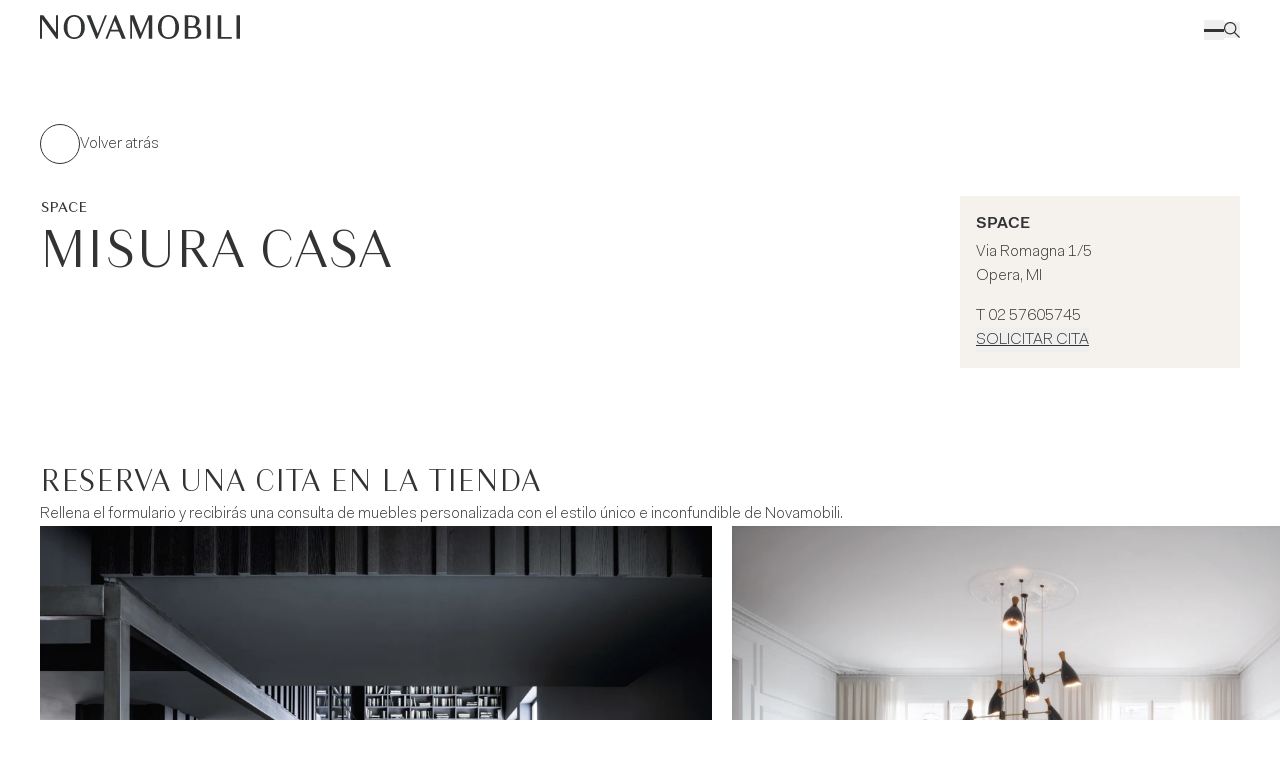

--- FILE ---
content_type: text/html; charset=UTF-8
request_url: https://www.novamobili.it/es/stores/misura-casa
body_size: 21018
content:
<!DOCTYPE html><html lang="es" data-astro-transition-scope="astro-bnwks4ey-1"> <head><meta charset="utf-8"><title>Misura Casa</title><link rel="canonical" href="https://www.novamobili.it/es/stores/misura-casa"><meta name="robots" content="noindex, nofollow"><link rel="icon" type="image/x-icon" href="/favicon.ico"><meta name="viewport" content="width=device-width, initial-scale=1"><meta name="format-detection" content="telephone=no"><!-- Google Tag Manager --><!-- <script type="text/javascript">
      (function (w, d, s, l, i) {
        w[l] = w[l] || [];
        w[l].push({ "gtm.start": new Date().getTime(), event: "gtm.js" });
        var f = d.getElementsByTagName(s)[0],
          j = d.createElement(s),
          dl = l != "dataLayer" ? "&l=" + l : "";
        j.async = true;
        j.src = "https://www.googletagmanager.com/gtm.js?id=" + i + dl;
        f.parentNode.insertBefore(j, f);
      })(window, document, "script", "dataLayer", "GTM-TCXV85L");
    </script> --><!-- End Google Tag Manager --><!-- Server Side - Google Tag Manager --><script>
      window.dataLayer = window.dataLayer || [];
      (function (w, d, s, l, i) {
        w[l] = w[l] || [];
        w[l].push({ "gtm.start": new Date().getTime(), event: "gtm.js" });
        var f = d.getElementsByTagName(s)[0],
          j = d.createElement(s),
          dl = l != "dataLayer" ? "&l=" + l : "";
        j.async = true;
        j.src = "https://analytics.novamobili.it/gtm.js?id=" + i + dl;
        f.parentNode.insertBefore(j, f);
      })(window, document, "script", "dataLayer", "GTM-TCXV85L");
    </script><!-- End Google Tag Manager --><meta name="astro-view-transitions-enabled" content="true"><meta name="astro-view-transitions-fallback" content="animate"><script type="module" src="/_astro/ClientRouter.astro_astro_type_script_index_0_lang.BScVxmeO.js"></script><style>.astro-loading-indicator {
  pointer-events: none;
  background-color: #323334;
  position: fixed;
  z-index: 1031;
  top: 0;
  left: 0;
  width: 100%;
  height: 4px;
  transition: transform 300ms ease-out, opacity 150ms 150ms ease-in;
	transform: translate3d(0, 0, 0) scaleX(var(--progress, 0));
  transform-origin: 0;
}

[dir="rtl"] .astro-loading-indicator {
  transform-origin: 100% 0;
}
</style><script>(function(){const className = "astro-loading-indicator";
const animationDuration = 300;
const threshold = 200;

(() => {
  let progress = 0.25
  let opacity = 0
  /** @type {number | undefined} */
  let trickleInterval = undefined
  /** @type {number | undefined} */
  let thresholdTimeout = undefined;

  const element = document.createElement("div")
  element.classList.add(className)
  element.ariaHidden = "true"

  /** @param {typeof progress} _progress */
  const setProgress = (_progress) => {
    progress = _progress
    element.style.setProperty('--progress', String(progress))
  }

  /** @param {typeof opacity} _opacity */
  const setOpacity = (_opacity) => {
    opacity = _opacity
    element.style.setProperty('opacity', String(opacity))
  }

  setOpacity(opacity)

  document.addEventListener("DOMContentLoaded", () => {
    document.body.prepend(element)
  })

  document.addEventListener("astro:before-preparation", () => {
    thresholdTimeout = setTimeout(() => {
      setOpacity(1)
      trickleInterval = window.setInterval(() => {
        setProgress(progress + Math.random() * 0.03)
      }, animationDuration)
    }, threshold)
  })

  document.addEventListener("astro:before-swap", (ev) => {
    if (!thresholdTimeout) {
      return
    }
    window.clearTimeout(thresholdTimeout)

    ev.newDocument.body.prepend(element)
    window.clearInterval(trickleInterval)
    trickleInterval = undefined

    setProgress(1)
    window.setTimeout(() => {
      setOpacity(0)
    }, animationDuration / 2)

    window.setTimeout(() => {
      setProgress(0.25)
    }, animationDuration * 2)
  })
})()
})();</script><link rel="stylesheet" href="/_astro/_azienda_.CxcaxnSD.css">
<link rel="stylesheet" href="/_astro/_design_.DV8PrLMj.css">
<style>.mapboxgl-ctrl-geocoder,.mapboxgl-ctrl-geocoder *,.mapboxgl-ctrl-geocoder *:after,.mapboxgl-ctrl-geocoder *:before{box-sizing:border-box}.mapboxgl-ctrl-geocoder{font-size:18px;line-height:24px;font-family:Open Sans,-apple-system,BlinkMacSystemFont,Helvetica Neue,Arial,Helvetica,sans-serif;position:relative;background-color:#fff;width:100%;min-width:240px;z-index:1;border-radius:4px;transition:width .25s,min-width .25s}.mapboxgl-ctrl-geocoder--input{font:inherit;width:100%;border:0;background-color:transparent;margin:0;height:50px;color:#404040;color:#000000bf;padding:6px 45px;text-overflow:ellipsis;white-space:nowrap;overflow:hidden}.mapboxgl-ctrl-geocoder--input::-ms-clear{display:none}.mapboxgl-ctrl-geocoder--input:focus{color:#404040;color:#000000bf;outline:0;box-shadow:none;outline:thin dotted}.mapboxgl-ctrl-geocoder .mapboxgl-ctrl-geocoder--pin-right>*{z-index:2;position:absolute;right:8px;top:7px;display:none}.mapboxgl-ctrl-geocoder,.mapboxgl-ctrl-geocoder .suggestions{box-shadow:0 0 10px 2px #0000001a}.mapboxgl-ctrl-geocoder.mapboxgl-ctrl-geocoder--collapsed{width:50px;min-width:50px;transition:width .25s,min-width .25s}.mapboxgl-ctrl-geocoder .suggestions{background-color:#fff;border-radius:4px;left:0;list-style:none;margin:0;padding:0;position:absolute;width:100%;top:110%;top:calc(100% + 6px);z-index:1000;overflow:hidden;font-size:15px}.mapboxgl-ctrl-bottom-left .suggestions,.mapboxgl-ctrl-bottom-right .suggestions{top:auto;bottom:100%}.mapboxgl-ctrl-geocoder .suggestions>li>a{cursor:default;display:block;padding:6px 12px;color:#404040}.mapboxgl-ctrl-geocoder .suggestions>.active>a,.mapboxgl-ctrl-geocoder .suggestions>li>a:hover{color:#404040;background-color:#f3f3f3;text-decoration:none;cursor:pointer}.mapboxgl-ctrl-geocoder--suggestion-title{font-weight:700}.mapboxgl-ctrl-geocoder--suggestion-title,.mapboxgl-ctrl-geocoder--suggestion-address{text-overflow:ellipsis;overflow:hidden;white-space:nowrap}.mapboxgl-ctrl-geocoder--icon{display:inline-block;vertical-align:middle;speak:none;fill:#757575;top:15px}.mapboxgl-ctrl-geocoder--icon-search{position:absolute;top:13px;left:12px;width:23px;height:23px}.mapboxgl-ctrl-geocoder--button{padding:0;margin:0;border:none;cursor:pointer;background:#fff;line-height:1}.mapboxgl-ctrl-geocoder--icon-close{width:20px;height:20px;margin-top:8px;margin-right:3px}.mapboxgl-ctrl-geocoder--button:hover .mapboxgl-ctrl-geocoder--icon-close{fill:#909090}.mapboxgl-ctrl-geocoder--icon-geolocate{width:22px;height:22px;margin-top:6px;margin-right:3px}.mapboxgl-ctrl-geocoder--icon-loading{width:26px;height:26px;margin-top:5px;margin-right:0;animation:rotate .8s infinite cubic-bezier(.45,.05,.55,.95)}.mapboxgl-ctrl-geocoder--powered-by{display:block;float:left;padding:6px 12px 9px;font-size:13px}.mapboxgl-ctrl-geocoder--powered-by a{color:#909090}.mapboxgl-ctrl-geocoder--powered-by a:not(:hover){text-decoration:none}@keyframes rotate{0%{transform:rotate(0)}to{transform:rotate(360deg)}}@media screen and (min-width: 640px){.mapboxgl-ctrl-geocoder.mapboxgl-ctrl-geocoder--collapsed{width:36px;min-width:36px}.mapboxgl-ctrl-geocoder{width:33.3333%;font-size:15px;line-height:20px;max-width:360px}.mapboxgl-ctrl-geocoder .suggestions{font-size:13px}.mapboxgl-ctrl-geocoder--icon{top:8px}.mapboxgl-ctrl-geocoder--icon-close{width:16px;height:16px;margin-top:3px;margin-right:0}.mapboxgl-ctrl-geocoder--icon-geolocate{width:18px;height:18px;margin-top:2px;margin-right:0}.mapboxgl-ctrl-geocoder--icon-search{left:7px;width:20px;height:20px}.mapboxgl-ctrl-geocoder--input{height:36px;padding:6px 35px}.mapboxgl-ctrl-geocoder--icon-loading{width:26px;height:26px;margin-top:-2px;margin-right:-5px}.mapbox-gl-geocoder--error{color:#909090;padding:6px 12px;font-size:16px;text-align:center}.mapboxgl-ctrl-geocoder--powered-by{font-size:11px!important}}
.fade-enter-active,.fade-leave-active{transition:opacity .3s ease-in-out}.fade-enter-from,.fade-leave-to{opacity:0}
</style><style>[data-astro-transition-scope="astro-bnwks4ey-1"] { view-transition-name: astro-bnwks4ey-1; }@layer astro { ::view-transition-old(astro-bnwks4ey-1) { 
	animation-duration: 180ms;
	animation-timing-function: cubic-bezier(0.76, 0, 0.24, 1);
	animation-fill-mode: both;
	animation-name: astroFadeOut; }::view-transition-new(astro-bnwks4ey-1) { 
	animation-duration: 180ms;
	animation-timing-function: cubic-bezier(0.76, 0, 0.24, 1);
	animation-fill-mode: both;
	animation-name: astroFadeIn; }[data-astro-transition=back]::view-transition-old(astro-bnwks4ey-1) { 
	animation-duration: 180ms;
	animation-timing-function: cubic-bezier(0.76, 0, 0.24, 1);
	animation-fill-mode: both;
	animation-name: astroFadeOut; }[data-astro-transition=back]::view-transition-new(astro-bnwks4ey-1) { 
	animation-duration: 180ms;
	animation-timing-function: cubic-bezier(0.76, 0, 0.24, 1);
	animation-fill-mode: both;
	animation-name: astroFadeIn; } }[data-astro-transition-fallback="old"] [data-astro-transition-scope="astro-bnwks4ey-1"],
			[data-astro-transition-fallback="old"][data-astro-transition-scope="astro-bnwks4ey-1"] { 
	animation-duration: 180ms;
	animation-timing-function: cubic-bezier(0.76, 0, 0.24, 1);
	animation-fill-mode: both;
	animation-name: astroFadeOut; }[data-astro-transition-fallback="new"] [data-astro-transition-scope="astro-bnwks4ey-1"],
			[data-astro-transition-fallback="new"][data-astro-transition-scope="astro-bnwks4ey-1"] { 
	animation-duration: 180ms;
	animation-timing-function: cubic-bezier(0.76, 0, 0.24, 1);
	animation-fill-mode: both;
	animation-name: astroFadeIn; }[data-astro-transition=back][data-astro-transition-fallback="old"] [data-astro-transition-scope="astro-bnwks4ey-1"],
			[data-astro-transition=back][data-astro-transition-fallback="old"][data-astro-transition-scope="astro-bnwks4ey-1"] { 
	animation-duration: 180ms;
	animation-timing-function: cubic-bezier(0.76, 0, 0.24, 1);
	animation-fill-mode: both;
	animation-name: astroFadeOut; }[data-astro-transition=back][data-astro-transition-fallback="new"] [data-astro-transition-scope="astro-bnwks4ey-1"],
			[data-astro-transition=back][data-astro-transition-fallback="new"][data-astro-transition-scope="astro-bnwks4ey-1"] { 
	animation-duration: 180ms;
	animation-timing-function: cubic-bezier(0.76, 0, 0.24, 1);
	animation-fill-mode: both;
	animation-name: astroFadeIn; }</style></head> <body>  <!-- Google Tag Manager (noscript) --> <!-- <noscript
      ><iframe
        src="https://www.googletagmanager.com/ns.html?id=GTM-TCXV85L"
        height="0"
        width="0"
        style="display:none;visibility:hidden"></iframe></noscript
    > --> <!-- End Google Tag Manager (noscript) --> <!-- Server Side - Google Tag Manager (noscript) --> <noscript><iframe src="https://analytics.novamobili.it/ns.html?id=GTM-TCXV85L" height="0" width="0" style="display:none;visibility:hidden"></iframe></noscript> <!-- End Google Tag Manager (noscript) --> <div id="__page"> <!-- <Header /> --> <style>astro-island,astro-slot,astro-static-slot{display:contents}</style><script>(()=>{var e=async t=>{await(await t())()};(self.Astro||(self.Astro={})).load=e;window.dispatchEvent(new Event("astro:load"));})();;(()=>{var A=Object.defineProperty;var g=(i,o,a)=>o in i?A(i,o,{enumerable:!0,configurable:!0,writable:!0,value:a}):i[o]=a;var d=(i,o,a)=>g(i,typeof o!="symbol"?o+"":o,a);{let i={0:t=>m(t),1:t=>a(t),2:t=>new RegExp(t),3:t=>new Date(t),4:t=>new Map(a(t)),5:t=>new Set(a(t)),6:t=>BigInt(t),7:t=>new URL(t),8:t=>new Uint8Array(t),9:t=>new Uint16Array(t),10:t=>new Uint32Array(t),11:t=>1/0*t},o=t=>{let[l,e]=t;return l in i?i[l](e):void 0},a=t=>t.map(o),m=t=>typeof t!="object"||t===null?t:Object.fromEntries(Object.entries(t).map(([l,e])=>[l,o(e)]));class y extends HTMLElement{constructor(){super(...arguments);d(this,"Component");d(this,"hydrator");d(this,"hydrate",async()=>{var b;if(!this.hydrator||!this.isConnected)return;let e=(b=this.parentElement)==null?void 0:b.closest("astro-island[ssr]");if(e){e.addEventListener("astro:hydrate",this.hydrate,{once:!0});return}let c=this.querySelectorAll("astro-slot"),n={},h=this.querySelectorAll("template[data-astro-template]");for(let r of h){let s=r.closest(this.tagName);s!=null&&s.isSameNode(this)&&(n[r.getAttribute("data-astro-template")||"default"]=r.innerHTML,r.remove())}for(let r of c){let s=r.closest(this.tagName);s!=null&&s.isSameNode(this)&&(n[r.getAttribute("name")||"default"]=r.innerHTML)}let p;try{p=this.hasAttribute("props")?m(JSON.parse(this.getAttribute("props"))):{}}catch(r){let s=this.getAttribute("component-url")||"<unknown>",v=this.getAttribute("component-export");throw v&&(s+=` (export ${v})`),console.error(`[hydrate] Error parsing props for component ${s}`,this.getAttribute("props"),r),r}let u;await this.hydrator(this)(this.Component,p,n,{client:this.getAttribute("client")}),this.removeAttribute("ssr"),this.dispatchEvent(new CustomEvent("astro:hydrate"))});d(this,"unmount",()=>{this.isConnected||this.dispatchEvent(new CustomEvent("astro:unmount"))})}disconnectedCallback(){document.removeEventListener("astro:after-swap",this.unmount),document.addEventListener("astro:after-swap",this.unmount,{once:!0})}connectedCallback(){if(!this.hasAttribute("await-children")||document.readyState==="interactive"||document.readyState==="complete")this.childrenConnectedCallback();else{let e=()=>{document.removeEventListener("DOMContentLoaded",e),c.disconnect(),this.childrenConnectedCallback()},c=new MutationObserver(()=>{var n;((n=this.lastChild)==null?void 0:n.nodeType)===Node.COMMENT_NODE&&this.lastChild.nodeValue==="astro:end"&&(this.lastChild.remove(),e())});c.observe(this,{childList:!0}),document.addEventListener("DOMContentLoaded",e)}}async childrenConnectedCallback(){let e=this.getAttribute("before-hydration-url");e&&await import(e),this.start()}async start(){let e=JSON.parse(this.getAttribute("opts")),c=this.getAttribute("client");if(Astro[c]===void 0){window.addEventListener(`astro:${c}`,()=>this.start(),{once:!0});return}try{await Astro[c](async()=>{let n=this.getAttribute("renderer-url"),[h,{default:p}]=await Promise.all([import(this.getAttribute("component-url")),n?import(n):()=>()=>{}]),u=this.getAttribute("component-export")||"default";if(!u.includes("."))this.Component=h[u];else{this.Component=h;for(let f of u.split("."))this.Component=this.Component[f]}return this.hydrator=p,this.hydrate},e,this)}catch(n){console.error(`[astro-island] Error hydrating ${this.getAttribute("component-url")}`,n)}}attributeChangedCallback(){this.hydrate()}}d(y,"observedAttributes",["props"]),customElements.get("astro-island")||customElements.define("astro-island",y)}})();</script><astro-island uid="SC9vC" prefix="v3" component-url="/_astro/index.DH2850NR.js" component-export="default" renderer-url="/_astro/client.D9zqwe7m.js" props="{&quot;categories&quot;:[1,[[0,{&quot;id&quot;:[0,&quot;cG9zdDo1NDk4MA==&quot;],&quot;parentId&quot;:[0,null],&quot;label&quot;:[0,&quot;Armarios&quot;],&quot;url&quot;:[0,&quot;https://dashboard.novamobili.it/es/product-category/armarios/&quot;],&quot;connectedObject&quot;:[0,{&quot;id&quot;:[0,&quot;dGVybTo4NTQ3&quot;],&quot;name&quot;:[0,&quot;Armarios&quot;],&quot;slug&quot;:[0,&quot;armarios&quot;]}],&quot;children&quot;:[1,[[0,{&quot;id&quot;:[0,&quot;cG9zdDo1NzI0&quot;],&quot;parentId&quot;:[0,&quot;cG9zdDo1NDk4MA==&quot;],&quot;label&quot;:[0,&quot;Armarios con puerta batiente&quot;],&quot;url&quot;:[0,&quot;https://dashboard.novamobili.it/es/product-category/armarios-con-puerta-batiente/&quot;],&quot;connectedObject&quot;:[0,{&quot;id&quot;:[0,&quot;dGVybToyNzA=&quot;],&quot;name&quot;:[0,&quot;Armarios con puerta batiente&quot;],&quot;slug&quot;:[0,&quot;armarios-con-puerta-batiente&quot;]}]}],[0,{&quot;id&quot;:[0,&quot;cG9zdDo1NzI1&quot;],&quot;parentId&quot;:[0,&quot;cG9zdDo1NDk4MA==&quot;],&quot;label&quot;:[0,&quot;Armarios con puerta corredera&quot;],&quot;url&quot;:[0,&quot;https://dashboard.novamobili.it/es/product-category/armarios-con-puerta-corredera/&quot;],&quot;connectedObject&quot;:[0,{&quot;id&quot;:[0,&quot;dGVybTo1NDM=&quot;],&quot;name&quot;:[0,&quot;Armarios con puerta corredera&quot;],&quot;slug&quot;:[0,&quot;armarios-con-puerta-corredera&quot;]}]}],[0,{&quot;id&quot;:[0,&quot;cG9zdDo1NzI2&quot;],&quot;parentId&quot;:[0,&quot;cG9zdDo1NDk4MA==&quot;],&quot;label&quot;:[0,&quot;Puerta corredera coplanaria&quot;],&quot;url&quot;:[0,&quot;https://dashboard.novamobili.it/es/product-category/puerta-corredera-coplanaria/&quot;],&quot;connectedObject&quot;:[0,{&quot;id&quot;:[0,&quot;dGVybTo1NDU=&quot;],&quot;name&quot;:[0,&quot;Puerta corredera coplanaria&quot;],&quot;slug&quot;:[0,&quot;puerta-corredera-coplanaria&quot;]}]}],[0,{&quot;id&quot;:[0,&quot;cG9zdDo1NzIz&quot;],&quot;parentId&quot;:[0,&quot;cG9zdDo1NDk4MA==&quot;],&quot;label&quot;:[0,&quot;Accesorios para armarios&quot;],&quot;url&quot;:[0,&quot;https://dashboard.novamobili.it/es/product-category/accesorios-para-armarios/&quot;],&quot;connectedObject&quot;:[0,{&quot;id&quot;:[0,&quot;dGVybTo1Mjc=&quot;],&quot;name&quot;:[0,&quot;Accesorios para armarios&quot;],&quot;slug&quot;:[0,&quot;accesorios-para-armarios&quot;]}]}],[0,{&quot;id&quot;:[0,&quot;cG9zdDo1NzI5&quot;],&quot;parentId&quot;:[0,&quot;cG9zdDo1NDk4MA==&quot;],&quot;label&quot;:[0,&quot;Cabinas armario&quot;],&quot;url&quot;:[0,&quot;https://dashboard.novamobili.it/es/product-category/cabinas-armario/&quot;],&quot;connectedObject&quot;:[0,{&quot;id&quot;:[0,&quot;dGVybTo1MzU=&quot;],&quot;name&quot;:[0,&quot;Cabinas armario&quot;],&quot;slug&quot;:[0,&quot;cabinas-armario&quot;]}]}]]]}],[0,{&quot;id&quot;:[0,&quot;cG9zdDo1NzI3&quot;],&quot;parentId&quot;:[0,null],&quot;label&quot;:[0,&quot;Dormitorio&quot;],&quot;url&quot;:[0,&quot;#&quot;],&quot;connectedObject&quot;:[0,null],&quot;children&quot;:[1,[[0,{&quot;id&quot;:[0,&quot;cG9zdDo1NzMx&quot;],&quot;parentId&quot;:[0,&quot;cG9zdDo1NzI3&quot;],&quot;label&quot;:[0,&quot;Camas&quot;],&quot;url&quot;:[0,&quot;https://dashboard.novamobili.it/es/product-category/camas/&quot;],&quot;connectedObject&quot;:[0,{&quot;id&quot;:[0,&quot;dGVybTo1MTk=&quot;],&quot;name&quot;:[0,&quot;Camas&quot;],&quot;slug&quot;:[0,&quot;camas&quot;]}]}],[0,{&quot;id&quot;:[0,&quot;cG9zdDo1NzI4&quot;],&quot;parentId&quot;:[0,&quot;cG9zdDo1NzI3&quot;],&quot;label&quot;:[0,&quot;Cabecera&quot;],&quot;url&quot;:[0,&quot;https://dashboard.novamobili.it/es/product-category/cabecera/&quot;],&quot;connectedObject&quot;:[0,{&quot;id&quot;:[0,&quot;dGVybTo1NTk=&quot;],&quot;name&quot;:[0,&quot;Cabecera&quot;],&quot;slug&quot;:[0,&quot;cabecera&quot;]}]}],[0,{&quot;id&quot;:[0,&quot;cG9zdDo1NzMw&quot;],&quot;parentId&quot;:[0,&quot;cG9zdDo1NzI3&quot;],&quot;label&quot;:[0,&quot;Cajoneras y mesitas&quot;],&quot;url&quot;:[0,&quot;https://dashboard.novamobili.it/es/product-category/cajoneras-y-mesitas/&quot;],&quot;connectedObject&quot;:[0,{&quot;id&quot;:[0,&quot;dGVybTo1MTc=&quot;],&quot;name&quot;:[0,&quot;Cajoneras y mesitas&quot;],&quot;slug&quot;:[0,&quot;cajoneras-y-mesitas&quot;]}]}]]]}],[0,{&quot;id&quot;:[0,&quot;cG9zdDo1NzMy&quot;],&quot;parentId&quot;:[0,null],&quot;label&quot;:[0,&quot;Sofás y sillones&quot;],&quot;url&quot;:[0,&quot;#&quot;],&quot;connectedObject&quot;:[0,null],&quot;children&quot;:[1,[[0,{&quot;id&quot;:[0,&quot;cG9zdDo1NzM1&quot;],&quot;parentId&quot;:[0,&quot;cG9zdDo1NzMy&quot;],&quot;label&quot;:[0,&quot;Sofas&quot;],&quot;url&quot;:[0,&quot;https://dashboard.novamobili.it/es/product-category/sofas/&quot;],&quot;connectedObject&quot;:[0,{&quot;id&quot;:[0,&quot;dGVybTo1NTM=&quot;],&quot;name&quot;:[0,&quot;Sofas&quot;],&quot;slug&quot;:[0,&quot;sofas&quot;]}]}],[0,{&quot;id&quot;:[0,&quot;cG9zdDo1NzMz&quot;],&quot;parentId&quot;:[0,&quot;cG9zdDo1NzMy&quot;],&quot;label&quot;:[0,&quot;Butacas&quot;],&quot;url&quot;:[0,&quot;https://dashboard.novamobili.it/es/product-category/butacas/&quot;],&quot;connectedObject&quot;:[0,{&quot;id&quot;:[0,&quot;dGVybTo1NDk=&quot;],&quot;name&quot;:[0,&quot;Butacas&quot;],&quot;slug&quot;:[0,&quot;butacas&quot;]}]}],[0,{&quot;id&quot;:[0,&quot;cG9zdDo1NzM0&quot;],&quot;parentId&quot;:[0,&quot;cG9zdDo1NzMy&quot;],&quot;label&quot;:[0,&quot;Pufs&quot;],&quot;url&quot;:[0,&quot;https://dashboard.novamobili.it/es/product-category/pufs/&quot;],&quot;connectedObject&quot;:[0,{&quot;id&quot;:[0,&quot;dGVybTo1NDc=&quot;],&quot;name&quot;:[0,&quot;Pufs&quot;],&quot;slug&quot;:[0,&quot;pufs&quot;]}]}]]]}],[0,{&quot;id&quot;:[0,&quot;cG9zdDo1NzQz&quot;],&quot;parentId&quot;:[0,null],&quot;label&quot;:[0,&quot;Sentadas&quot;],&quot;url&quot;:[0,&quot;#&quot;],&quot;connectedObject&quot;:[0,null],&quot;children&quot;:[1,[[0,{&quot;id&quot;:[0,&quot;cG9zdDo1NzQ1&quot;],&quot;parentId&quot;:[0,&quot;cG9zdDo1NzQz&quot;],&quot;label&quot;:[0,&quot;Sillas&quot;],&quot;url&quot;:[0,&quot;https://dashboard.novamobili.it/es/product-category/sillas/&quot;],&quot;connectedObject&quot;:[0,{&quot;id&quot;:[0,&quot;dGVybTo1MzE=&quot;],&quot;name&quot;:[0,&quot;Sillas&quot;],&quot;slug&quot;:[0,&quot;sillas&quot;]}]}]]]}],[0,{&quot;id&quot;:[0,&quot;cG9zdDo1NzM2&quot;],&quot;parentId&quot;:[0,null],&quot;label&quot;:[0,&quot;Complementos&quot;],&quot;url&quot;:[0,&quot;#&quot;],&quot;connectedObject&quot;:[0,null],&quot;children&quot;:[1,[[0,{&quot;id&quot;:[0,&quot;cG9zdDo1NzM3&quot;],&quot;parentId&quot;:[0,&quot;cG9zdDo1NzM2&quot;],&quot;label&quot;:[0,&quot;Repisas&quot;],&quot;url&quot;:[0,&quot;https://dashboard.novamobili.it/es/product-category/repisas/&quot;],&quot;connectedObject&quot;:[0,{&quot;id&quot;:[0,&quot;dGVybTo1MjE=&quot;],&quot;name&quot;:[0,&quot;Repisas&quot;],&quot;slug&quot;:[0,&quot;repisas&quot;]}]}],[0,{&quot;id&quot;:[0,&quot;cG9zdDo1NzM4&quot;],&quot;parentId&quot;:[0,&quot;cG9zdDo1NzM2&quot;],&quot;label&quot;:[0,&quot;Accesorios&quot;],&quot;url&quot;:[0,&quot;https://dashboard.novamobili.it/es/product-category/accesorios/&quot;],&quot;connectedObject&quot;:[0,{&quot;id&quot;:[0,&quot;dGVybTo1MTE=&quot;],&quot;name&quot;:[0,&quot;Accesorios&quot;],&quot;slug&quot;:[0,&quot;accesorios&quot;]}]}],[0,{&quot;id&quot;:[0,&quot;cG9zdDo1NzQ0&quot;],&quot;parentId&quot;:[0,&quot;cG9zdDo1NzM2&quot;],&quot;label&quot;:[0,&quot;Escritorios y consolas&quot;],&quot;url&quot;:[0,&quot;https://dashboard.novamobili.it/es/product-category/escritorios-y-consolas/&quot;],&quot;connectedObject&quot;:[0,{&quot;id&quot;:[0,&quot;dGVybTo1NDE=&quot;],&quot;name&quot;:[0,&quot;Escritorios y consolas&quot;],&quot;slug&quot;:[0,&quot;escritorios-y-consolas&quot;]}]}],[0,{&quot;id&quot;:[0,&quot;cG9zdDo1NDk3OA==&quot;],&quot;parentId&quot;:[0,&quot;cG9zdDo1NzM2&quot;],&quot;label&quot;:[0,&quot;Espejos&quot;],&quot;url&quot;:[0,&quot;https://dashboard.novamobili.it/es/product-category/espejos/&quot;],&quot;connectedObject&quot;:[0,{&quot;id&quot;:[0,&quot;dGVybTo1MzM=&quot;],&quot;name&quot;:[0,&quot;Espejos&quot;],&quot;slug&quot;:[0,&quot;espejos&quot;]}]}]]]}],[0,{&quot;id&quot;:[0,&quot;cG9zdDo1NzM5&quot;],&quot;parentId&quot;:[0,null],&quot;label&quot;:[0,&quot;Mesas&quot;],&quot;url&quot;:[0,&quot;#&quot;],&quot;connectedObject&quot;:[0,null],&quot;children&quot;:[1,[[0,{&quot;id&quot;:[0,&quot;cG9zdDo1NzQw&quot;],&quot;parentId&quot;:[0,&quot;cG9zdDo1NzM5&quot;],&quot;label&quot;:[0,&quot;Mesas&quot;],&quot;url&quot;:[0,&quot;https://dashboard.novamobili.it/es/product-category/mesas/&quot;],&quot;connectedObject&quot;:[0,{&quot;id&quot;:[0,&quot;dGVybTo1Mzc=&quot;],&quot;name&quot;:[0,&quot;Mesas&quot;],&quot;slug&quot;:[0,&quot;mesas&quot;]}]}],[0,{&quot;id&quot;:[0,&quot;cG9zdDo1NzQx&quot;],&quot;parentId&quot;:[0,&quot;cG9zdDo1NzM5&quot;],&quot;label&quot;:[0,&quot;Mesas extensibles&quot;],&quot;url&quot;:[0,&quot;https://dashboard.novamobili.it/es/product-category/mesas-extensibles/&quot;],&quot;connectedObject&quot;:[0,{&quot;id&quot;:[0,&quot;dGVybTo1NTU=&quot;],&quot;name&quot;:[0,&quot;Mesas extensibles&quot;],&quot;slug&quot;:[0,&quot;mesas-extensibles&quot;]}]}],[0,{&quot;id&quot;:[0,&quot;cG9zdDo1NzQy&quot;],&quot;parentId&quot;:[0,&quot;cG9zdDo1NzM5&quot;],&quot;label&quot;:[0,&quot;Mesitas&quot;],&quot;url&quot;:[0,&quot;https://dashboard.novamobili.it/es/product-category/mesitas/&quot;],&quot;connectedObject&quot;:[0,{&quot;id&quot;:[0,&quot;dGVybTo1Mzk=&quot;],&quot;name&quot;:[0,&quot;Mesitas&quot;],&quot;slug&quot;:[0,&quot;mesitas&quot;]}]}]]]}],[0,{&quot;id&quot;:[0,&quot;cG9zdDo1NzE3&quot;],&quot;parentId&quot;:[0,null],&quot;label&quot;:[0,&quot;Almacenamiento y organización&quot;],&quot;url&quot;:[0,&quot;#&quot;],&quot;connectedObject&quot;:[0,null],&quot;children&quot;:[1,[[0,{&quot;id&quot;:[0,&quot;cG9zdDo1NzE4&quot;],&quot;parentId&quot;:[0,&quot;cG9zdDo1NzE3&quot;],&quot;label&quot;:[0,&quot;Aparadores&quot;],&quot;url&quot;:[0,&quot;https://dashboard.novamobili.it/es/product-category/aparadores/&quot;],&quot;connectedObject&quot;:[0,{&quot;id&quot;:[0,&quot;dGVybTo1Mjk=&quot;],&quot;name&quot;:[0,&quot;Aparadores&quot;],&quot;slug&quot;:[0,&quot;aparadores&quot;]}]}],[0,{&quot;id&quot;:[0,&quot;cG9zdDo1NzIw&quot;],&quot;parentId&quot;:[0,&quot;cG9zdDo1NzE3&quot;],&quot;label&quot;:[0,&quot;Librerías&quot;],&quot;url&quot;:[0,&quot;https://dashboard.novamobili.it/es/product-category/librerias/&quot;],&quot;connectedObject&quot;:[0,{&quot;id&quot;:[0,&quot;dGVybTo1NTc=&quot;],&quot;name&quot;:[0,&quot;Librerías&quot;],&quot;slug&quot;:[0,&quot;librerias&quot;]}]}],[0,{&quot;id&quot;:[0,&quot;cG9zdDo1NzE5&quot;],&quot;parentId&quot;:[0,&quot;cG9zdDo1NzE3&quot;],&quot;label&quot;:[0,&quot;Contenedores&quot;],&quot;url&quot;:[0,&quot;https://dashboard.novamobili.it/es/product-category/contenedores/&quot;],&quot;connectedObject&quot;:[0,{&quot;id&quot;:[0,&quot;dGVybTo1NTE=&quot;],&quot;name&quot;:[0,&quot;Contenedores&quot;],&quot;slug&quot;:[0,&quot;contenedores&quot;]}]}],[0,{&quot;id&quot;:[0,&quot;cG9zdDo1NzIx&quot;],&quot;parentId&quot;:[0,&quot;cG9zdDo1NzE3&quot;],&quot;label&quot;:[0,&quot;Mueble de salón&quot;],&quot;url&quot;:[0,&quot;https://dashboard.novamobili.it/es/product-category/mueble-de-salon/&quot;],&quot;connectedObject&quot;:[0,{&quot;id&quot;:[0,&quot;dGVybTo1MjU=&quot;],&quot;name&quot;:[0,&quot;Mueble de salón&quot;],&quot;slug&quot;:[0,&quot;mueble-de-salon&quot;]}]}]]]}]]],&quot;ambients&quot;:[1,[[0,{&quot;id&quot;:[0,&quot;dGVybTozOTE5&quot;],&quot;data&quot;:[0,{&quot;id&quot;:[0,&quot;dGVybTozOTE5&quot;],&quot;name&quot;:[0,&quot;Sala de estar&quot;],&quot;slug&quot;:[0,&quot;sala-de-estar&quot;],&quot;description&quot;:[0,&quot;La&lt;strong&gt; decoración de una sala de estar moderna&lt;/strong&gt; representa una ocasión imperdible para elevar el estilo de tu vivienda llevándolo a un nuevo nivel de elegancia y funcionalidad. Caracterizado por sus líneas esenciales, su paleta de colores neutros y su estética minimalista, este estilo crea un ambiente acogedor y contemporáneo ideal para reflejar un gusto sofisticado. Elegir una &lt;strong&gt;sala de estar contemporánea&lt;/strong&gt; significa apostar por la innovación creando un espacio donde el confort se une a la estética.\r\n\r\nDiseñar una sala de estar moderna no es una mera cuestión de tendencias, sino una forma de mejorar la calidad de la vida cotidiana. El uso de &lt;strong&gt;materiales sostenibles&lt;/strong&gt; y de muebles de formas contemporáneas, como los &lt;a href=\&quot;/es/sofas\&quot;&gt;sofás de diseño&lt;/a&gt;, permite optimizar el espacio sin renunciar al confort. La incorporación de &lt;a href=\&quot;/es/butacas\&quot;&gt;sillones de diseño&lt;/a&gt; también contribuye a enriquecer el ambiente ofreciendo un perfecto equilibrio entre practicidad y elegancia. Los muebles de la sala de estar contemporánea permiten expresar la propia personalidad eligiendo entre elegantes soluciones para hacer único y memorable cada momento en el hogar.&quot;],&quot;seo&quot;:[0,{&quot;title&quot;:[0,&quot;Salas de estar modernas: decoración y muebles para tu sala de estar&quot;],&quot;description&quot;:[0,&quot;Descubre el mobiliario para las salas de estar modernas y contemporáneas de Novamobili. Elegancia y funcionalidad que transforman tu zona de estar en un espacio único.&quot;],&quot;ogTitle&quot;:[0,&quot;Salas de estar modernas: decoración y muebles para tu sala de estar&quot;],&quot;ogDescription&quot;:[0,&quot;Descubre el mobiliario para las salas de estar modernas y contemporáneas de Novamobili. Elegancia y funcionalidad que transforman tu zona de estar en un espacio único.&quot;],&quot;ogType&quot;:[0,&quot;article&quot;],&quot;ogSiteName&quot;:[0,&quot;Novamobili&quot;],&quot;ogImage&quot;:[0,null]}],&quot;content&quot;:[0,{&quot;categories&quot;:[0,{&quot;nodes&quot;:[1,[[0,{&quot;id&quot;:[0,&quot;dGVybTo1NTM=&quot;],&quot;name&quot;:[0,&quot;Sofas&quot;]}],[0,{&quot;id&quot;:[0,&quot;dGVybTo1NDk=&quot;],&quot;name&quot;:[0,&quot;Butacas&quot;]}],[0,{&quot;id&quot;:[0,&quot;dGVybTo1NDc=&quot;],&quot;name&quot;:[0,&quot;Pufs&quot;]}],[0,{&quot;id&quot;:[0,&quot;dGVybTo1Mjk=&quot;],&quot;name&quot;:[0,&quot;Aparadores&quot;]}],[0,{&quot;id&quot;:[0,&quot;dGVybTo1NTc=&quot;],&quot;name&quot;:[0,&quot;Librerías&quot;]}],[0,{&quot;id&quot;:[0,&quot;dGVybTo1NTE=&quot;],&quot;name&quot;:[0,&quot;Contenedores&quot;]}],[0,{&quot;id&quot;:[0,&quot;dGVybTo1MjE=&quot;],&quot;name&quot;:[0,&quot;Repisas&quot;]}],[0,{&quot;id&quot;:[0,&quot;dGVybTo1MjU=&quot;],&quot;name&quot;:[0,&quot;Mueble de salón&quot;]}],[0,{&quot;id&quot;:[0,&quot;dGVybTo1MzM=&quot;],&quot;name&quot;:[0,&quot;Espejos&quot;]}]]]}],&quot;title&quot;:[0,&quot;Así puedes transformar tu sala de estar&quot;],&quot;menuImage&quot;:[0,{&quot;node&quot;:[0,{&quot;altText&quot;:[0,&quot;&quot;],&quot;title&quot;:[0,&quot;mensole_duo_Novamobili_HSDI 2021_158-159&quot;],&quot;sourceUrl&quot;:[0,&quot;cdn.novamobili.it/mensole_duo_Novamobili_HSDI-2021_158-159&quot;]}]}],&quot;headerImage&quot;:[0,null],&quot;video&quot;:[0,{&quot;node&quot;:[0,{&quot;sourceUrl&quot;:[0,&quot;cdn.novamobili.it/videoAmbienti_Soggiorno&quot;],&quot;mediaItemUrl&quot;:[0,&quot;https://res.cloudinary.com/novamobili/video/upload/v1738058555/cdn.novamobili.it/videoAmbienti_Soggiorno.mp4?_i=AA&quot;]}]}],&quot;videoMobile&quot;:[0,null],&quot;innerImage&quot;:[0,null],&quot;gallery&quot;:[0,{&quot;nodes&quot;:[1,[[0,{&quot;altText&quot;:[0,&quot;&quot;],&quot;title&quot;:[0,&quot;libreria_wall30_Novamobili_HSDI 2021_110-111&quot;],&quot;sourceUrl&quot;:[0,&quot;cdn.novamobili.it/libreria_wall30_Novamobili_HSDI-2021_110-111&quot;]}],[0,{&quot;altText&quot;:[0,&quot;&quot;],&quot;title&quot;:[0,&quot;Arredare un soggiorno moderno01&quot;],&quot;sourceUrl&quot;:[0,&quot;cdn.novamobili.it/Arredare-un-soggiorno-moderno01&quot;]}],[0,{&quot;altText&quot;:[0,&quot;&quot;],&quot;title&quot;:[0,&quot;pouf_mac_Novamobili_HSDI 2021_158-159&quot;],&quot;sourceUrl&quot;:[0,&quot;cdn.novamobili.it/pouf_mac_Novamobili_HSDI-2021_158-159-4&quot;]}],[0,{&quot;altText&quot;:[0,&quot;&quot;],&quot;title&quot;:[0,&quot;Arredare un soggiorno moderno02&quot;],&quot;sourceUrl&quot;:[0,&quot;cdn.novamobili.it/Arredare-un-soggiorno-moderno02&quot;]}],[0,{&quot;altText&quot;:[0,&quot;&quot;],&quot;title&quot;:[0,&quot;libreria_wall30_Novamobili_LIVING 2020_058-059_v2&quot;],&quot;sourceUrl&quot;:[0,&quot;cdn.novamobili.it/libreria_wall30_Novamobili_LIVING-2020_058-059_v2&quot;]}],[0,{&quot;altText&quot;:[0,&quot;&quot;],&quot;title&quot;:[0,&quot;libreria_wall30_Novamobili_LIVING 2020_046-047_v2&quot;],&quot;sourceUrl&quot;:[0,&quot;cdn.novamobili.it/libreria_wall30_Novamobili_LIVING-2020_046-047_v2&quot;]}],[0,{&quot;altText&quot;:[0,&quot;&quot;],&quot;title&quot;:[0,&quot;libreria_wall30_Novamobili_HSDI 2021_204-205&quot;],&quot;sourceUrl&quot;:[0,&quot;cdn.novamobili.it/libreria_wall30_Novamobili_HSDI-2021_204-205&quot;]}],[0,{&quot;altText&quot;:[0,&quot;&quot;],&quot;title&quot;:[0,&quot;pouf_avenue_Novamobili_HSDI 2021_010-011&quot;],&quot;sourceUrl&quot;:[0,&quot;cdn.novamobili.it/pouf_avenue_Novamobili_HSDI-2021_010-011-4&quot;]}],[0,{&quot;altText&quot;:[0,&quot;&quot;],&quot;title&quot;:[0,&quot;libreria_wall30_Novamobili_HSDI 2021_206&quot;],&quot;sourceUrl&quot;:[0,&quot;cdn.novamobili.it/libreria_wall30_Novamobili_HSDI-2021_206&quot;]}],[0,{&quot;altText&quot;:[0,&quot;&quot;],&quot;title&quot;:[0,&quot;pouf_reef_REEF_Q7I4624okb_WEB-2021&quot;],&quot;sourceUrl&quot;:[0,&quot;cdn.novamobili.it/pouf_reef_REEF_Q7I4624okb_WEB-2021&quot;]}],[0,{&quot;altText&quot;:[0,&quot;&quot;],&quot;title&quot;:[0,&quot;poltrona_kubi_Novamobili_HSDI 2021_209&quot;],&quot;sourceUrl&quot;:[0,&quot;cdn.novamobili.it/poltrona_kubi_Novamobili_HSDI-2021_209-4&quot;]}],[0,{&quot;altText&quot;:[0,&quot;&quot;],&quot;title&quot;:[0,&quot;divani_blossom_Novamobili_HSDI 2021_070-071&quot;],&quot;sourceUrl&quot;:[0,&quot;cdn.novamobili.it/divani_blossom_Novamobili_HSDI-2021_070-071&quot;]}],[0,{&quot;altText&quot;:[0,&quot;&quot;],&quot;title&quot;:[0,&quot;libreria_wall30_Novamobili_HSDI 2021_203&quot;],&quot;sourceUrl&quot;:[0,&quot;cdn.novamobili.it/libreria_wall30_Novamobili_HSDI-2021_203&quot;]}],[0,{&quot;altText&quot;:[0,&quot;&quot;],&quot;title&quot;:[0,&quot;libreria_wall30_Novamobili_LIVING 2020_045&quot;],&quot;sourceUrl&quot;:[0,&quot;cdn.novamobili.it/libreria_wall30_Novamobili_LIVING-2020_045&quot;]}],[0,{&quot;altText&quot;:[0,&quot;&quot;],&quot;title&quot;:[0,&quot;libreria_wall30_Novamobili_LIVING 2020_064-065_v2&quot;],&quot;sourceUrl&quot;:[0,&quot;cdn.novamobili.it/libreria_wall30_Novamobili_LIVING-2020_064-065_v2&quot;]}]]]}]}],&quot;language&quot;:[0,{&quot;id&quot;:[0,&quot;TGFuZ3VhZ2U6ZXM=&quot;],&quot;code&quot;:[0,&quot;ES&quot;]}],&quot;translations&quot;:[1,[[0,{&quot;id&quot;:[0,&quot;dGVybToyMTM0&quot;],&quot;language&quot;:[0,{&quot;code&quot;:[0,&quot;IT&quot;]}],&quot;slug&quot;:[0,&quot;soggiorno&quot;]}],[0,{&quot;id&quot;:[0,&quot;dGVybTozODYx&quot;],&quot;language&quot;:[0,{&quot;code&quot;:[0,&quot;EN&quot;]}],&quot;slug&quot;:[0,&quot;living-room&quot;]}],[0,{&quot;id&quot;:[0,&quot;dGVybTozODkx&quot;],&quot;language&quot;:[0,{&quot;code&quot;:[0,&quot;DE&quot;]}],&quot;slug&quot;:[0,&quot;wohnzimmer&quot;]}],[0,{&quot;id&quot;:[0,&quot;dGVybTozOTQ1&quot;],&quot;language&quot;:[0,{&quot;code&quot;:[0,&quot;FR&quot;]}],&quot;slug&quot;:[0,&quot;sejour&quot;]}]]]}],&quot;collection&quot;:[0,&quot;ambients&quot;]}],[0,{&quot;id&quot;:[0,&quot;dGVybTozOTI3&quot;],&quot;data&quot;:[0,{&quot;id&quot;:[0,&quot;dGVybTozOTI3&quot;],&quot;name&quot;:[0,&quot;Comedor&quot;],&quot;slug&quot;:[0,&quot;comedor&quot;],&quot;description&quot;:[0,&quot;La &lt;strong&gt;decoración del comedor&lt;/strong&gt; es fundamental para crear un espacio comunitario que aúna diseño y estilo. Elegir los &lt;strong&gt;muebles adecuados para el comedor&lt;/strong&gt; significa transformar esta estancia en el corazón de la casa: un ambiente acogedor y funcional donde compartir momentos especiales con nuestra familia y nuestros amigos. De las &lt;a href=\&quot;/es/mesas\&quot;&gt;mesas de diseño&lt;/a&gt; a los complementos decorativos, cada detalle contribuye a crear una atmósfera contemporánea reflejando el propio gusto personal con equilibrio y elegancia.\r\n\r\nLos &lt;strong&gt;muebles modernos para el comedor&lt;/strong&gt; son la opción ideal para quien desea unir practicidad y diseño contemporáneo enriqueciendo el espacio con líneas esenciales y materiales de alta calidad. La incorporación de &lt;a href=\&quot;/es/artesas\&quot;&gt;artesas de diseño&lt;/a&gt; añade un toque distintivo y funcional, perfecto para completar el mobiliario con soluciones elegantes y versátiles. Tanto si el ambiente es espacioso como más reducido, decorar atentamente un comedor contemporáneo significa transformar cada ocasión en un momento especial, donde estética y funcionalidad conviven a la perfección.\&quot;&quot;],&quot;seo&quot;:[0,{&quot;title&quot;:[0,&quot;Comedor: decoración y muebles de diseño&quot;],&quot;description&quot;:[0,&quot;Encuentra los mejores muebles para el comedor. Soluciones de diseño funcionales y de calidad para decorar con elegancia cualquier ambiente&quot;],&quot;ogTitle&quot;:[0,&quot;Comedor: decoración y muebles de diseño&quot;],&quot;ogDescription&quot;:[0,&quot;Encuentra los mejores muebles para el comedor. Soluciones de diseño funcionales y de calidad para decorar con elegancia cualquier ambiente&quot;],&quot;ogType&quot;:[0,&quot;article&quot;],&quot;ogSiteName&quot;:[0,&quot;Novamobili&quot;],&quot;ogImage&quot;:[0,null]}],&quot;content&quot;:[0,{&quot;categories&quot;:[0,{&quot;nodes&quot;:[1,[[0,{&quot;id&quot;:[0,&quot;dGVybTo1Mzc=&quot;],&quot;name&quot;:[0,&quot;Mesas&quot;]}],[0,{&quot;id&quot;:[0,&quot;dGVybTo1NTU=&quot;],&quot;name&quot;:[0,&quot;Mesas extensibles&quot;]}],[0,{&quot;id&quot;:[0,&quot;dGVybTo1MzE=&quot;],&quot;name&quot;:[0,&quot;Sillas&quot;]}],[0,{&quot;id&quot;:[0,&quot;dGVybTo1Mjk=&quot;],&quot;name&quot;:[0,&quot;Aparadores&quot;]}]]]}],&quot;title&quot;:[0,&quot;Así puedes transformar tu comedor&quot;],&quot;menuImage&quot;:[0,{&quot;node&quot;:[0,{&quot;altText&quot;:[0,&quot;&quot;],&quot;title&quot;:[0,&quot;tavolo_torii_Novamobili_Details 24_060-061&quot;],&quot;sourceUrl&quot;:[0,&quot;cdn.novamobili.it/tavolo_torii_Novamobili_Details-24_060-061-1&quot;]}]}],&quot;headerImage&quot;:[0,null],&quot;video&quot;:[0,{&quot;node&quot;:[0,{&quot;sourceUrl&quot;:[0,&quot;cdn.novamobili.it/videoAmbienti_Sala_da_pranzo&quot;],&quot;mediaItemUrl&quot;:[0,&quot;https://res.cloudinary.com/novamobili/video/upload/v1738058552/cdn.novamobili.it/videoAmbienti_Sala_da_pranzo.mp4?_i=AA&quot;]}]}],&quot;videoMobile&quot;:[0,null],&quot;innerImage&quot;:[0,null],&quot;gallery&quot;:[0,{&quot;nodes&quot;:[1,[[0,{&quot;altText&quot;:[0,&quot;&quot;],&quot;title&quot;:[0,&quot;madia_fjord_Novamobili_Details 24_157&quot;],&quot;sourceUrl&quot;:[0,&quot;cdn.novamobili.it/madia_fjord_Novamobili_Details-24_157&quot;]}],[0,{&quot;altText&quot;:[0,&quot;&quot;],&quot;title&quot;:[0,&quot;sedie_rose_Novamobili_Details 24_099&quot;],&quot;sourceUrl&quot;:[0,&quot;cdn.novamobili.it/sedie_rose_Novamobili_Details-24_099&quot;]}],[0,{&quot;altText&quot;:[0,&quot;&quot;],&quot;title&quot;:[0,&quot;casa_02-11&quot;],&quot;sourceUrl&quot;:[0,&quot;cdn.novamobili.it/casa_02-11&quot;]}],[0,{&quot;altText&quot;:[0,&quot;&quot;],&quot;title&quot;:[0,&quot;tavolino_kin_Novamobili_HSDI 2021_134-135&quot;],&quot;sourceUrl&quot;:[0,&quot;cdn.novamobili.it/tavolino_kin_Novamobili_HSDI-2021_134-135&quot;]}],[0,{&quot;altText&quot;:[0,&quot;&quot;],&quot;title&quot;:[0,&quot;tavolo_hanami_Novamobili_HSDI 2021_024-025&quot;],&quot;sourceUrl&quot;:[0,&quot;cdn.novamobili.it/tavolo_hanami_Novamobili_HSDI-2021_024-025-1&quot;]}],[0,{&quot;altText&quot;:[0,&quot;&quot;],&quot;title&quot;:[0,&quot;madia_box18_Novamobili_HSDI 2021_062&quot;],&quot;sourceUrl&quot;:[0,&quot;cdn.novamobili.it/madia_box18_Novamobili_HSDI-2021_062&quot;]}],[0,{&quot;altText&quot;:[0,&quot;&quot;],&quot;title&quot;:[0,&quot;madia_box18_Novamobili_LIVING 2020_135&quot;],&quot;sourceUrl&quot;:[0,&quot;cdn.novamobili.it/madia_box18_Novamobili_LIVING-2020_135&quot;]}],[0,{&quot;altText&quot;:[0,&quot;&quot;],&quot;title&quot;:[0,&quot;madia_reverse_Novamobili_Details 24_037&quot;],&quot;sourceUrl&quot;:[0,&quot;cdn.novamobili.it/madia_reverse_Novamobili_Details-24_037&quot;]}],[0,{&quot;altText&quot;:[0,&quot;&quot;],&quot;title&quot;:[0,&quot;madia_reverse_Novamobili_Details 24_171&quot;],&quot;sourceUrl&quot;:[0,&quot;cdn.novamobili.it/madia_reverse_Novamobili_Details-24_171&quot;]}],[0,{&quot;altText&quot;:[0,&quot;&quot;],&quot;title&quot;:[0,&quot;tavolo_hanami_Novamobili_Details 24_018&quot;],&quot;sourceUrl&quot;:[0,&quot;cdn.novamobili.it/tavolo_hanami_Novamobili_Details-24_018-1&quot;]}],[0,{&quot;altText&quot;:[0,&quot;&quot;],&quot;title&quot;:[0,&quot;tavolo_sunny_Novamobili_Details 24_049&quot;],&quot;sourceUrl&quot;:[0,&quot;cdn.novamobili.it/tavolo_sunny_Novamobili_Details-24_049-1&quot;]}],[0,{&quot;altText&quot;:[0,&quot;&quot;],&quot;title&quot;:[0,&quot;tavolo_filo_Novamobili_Details 24_010&quot;],&quot;sourceUrl&quot;:[0,&quot;cdn.novamobili.it/tavolo_filo_Novamobili_Details-24_010-1&quot;]}],[0,{&quot;altText&quot;:[0,&quot;&quot;],&quot;title&quot;:[0,&quot;tavolo_hanami_Novamobili_Details 24_017&quot;],&quot;sourceUrl&quot;:[0,&quot;cdn.novamobili.it/tavolo_hanami_Novamobili_Details-24_017-1&quot;]}],[0,{&quot;altText&quot;:[0,&quot;&quot;],&quot;title&quot;:[0,&quot;sedie_rose_Novamobili_HSDI 2021_168-169&quot;],&quot;sourceUrl&quot;:[0,&quot;cdn.novamobili.it/sedie_rose_Novamobili_HSDI-2021_168-169&quot;]}],[0,{&quot;altText&quot;:[0,&quot;&quot;],&quot;title&quot;:[0,&quot;Tavolo da pranzo di design2&quot;],&quot;sourceUrl&quot;:[0,&quot;cdn.novamobili.it/Tavolo-da-pranzo-di-design2&quot;]}],[0,{&quot;altText&quot;:[0,&quot;&quot;],&quot;title&quot;:[0,&quot;Tavolo da pranzo di design1&quot;],&quot;sourceUrl&quot;:[0,&quot;cdn.novamobili.it/Tavolo-da-pranzo-di-design1&quot;]}],[0,{&quot;altText&quot;:[0,&quot;&quot;],&quot;title&quot;:[0,&quot;tavolo_torii_Novamobili_Details 24_060-061&quot;],&quot;sourceUrl&quot;:[0,&quot;cdn.novamobili.it/tavolo_torii_Novamobili_Details-24_060-061-1&quot;]}],[0,{&quot;altText&quot;:[0,&quot;&quot;],&quot;title&quot;:[0,&quot;sedie_rose_Novamobili_LIVING 2020_110&quot;],&quot;sourceUrl&quot;:[0,&quot;cdn.novamobili.it/sedie_rose_Novamobili_LIVING-2020_110&quot;]}],[0,{&quot;altText&quot;:[0,&quot;&quot;],&quot;title&quot;:[0,&quot;Novamobili_HSDI_056-057 rifatta&quot;],&quot;sourceUrl&quot;:[0,&quot;cdn.novamobili.it/Novamobili_HSDI_056-057-rifatta&quot;]}]]]}]}],&quot;language&quot;:[0,{&quot;id&quot;:[0,&quot;TGFuZ3VhZ2U6ZXM=&quot;],&quot;code&quot;:[0,&quot;ES&quot;]}],&quot;translations&quot;:[1,[[0,{&quot;id&quot;:[0,&quot;dGVybToyMTM2&quot;],&quot;language&quot;:[0,{&quot;code&quot;:[0,&quot;IT&quot;]}],&quot;slug&quot;:[0,&quot;sala-da-pranzo&quot;]}],[0,{&quot;id&quot;:[0,&quot;dGVybTozODcz&quot;],&quot;language&quot;:[0,{&quot;code&quot;:[0,&quot;EN&quot;]}],&quot;slug&quot;:[0,&quot;dining-room&quot;]}],[0,{&quot;id&quot;:[0,&quot;dGVybTozOTAx&quot;],&quot;language&quot;:[0,{&quot;code&quot;:[0,&quot;DE&quot;]}],&quot;slug&quot;:[0,&quot;esszimer&quot;]}],[0,{&quot;id&quot;:[0,&quot;dGVybTozOTU0&quot;],&quot;language&quot;:[0,{&quot;code&quot;:[0,&quot;FR&quot;]}],&quot;slug&quot;:[0,&quot;salle-a-manger&quot;]}]]]}],&quot;collection&quot;:[0,&quot;ambients&quot;]}],[0,{&quot;id&quot;:[0,&quot;dGVybTozOTM2&quot;],&quot;data&quot;:[0,{&quot;id&quot;:[0,&quot;dGVybTozOTM2&quot;],&quot;name&quot;:[0,&quot;Dormitorio&quot;],&quot;slug&quot;:[0,&quot;dormitorio&quot;],&quot;description&quot;:[0,&quot;La &lt;strong&gt;decoración del dormitorio&lt;/strong&gt; es esencial para transformar este espacio íntimo en un refugio de estilo y relax. Elegir los &lt;strong&gt;muebles adecuados para el dormitorio&lt;/strong&gt; significa conjugar funcionalidad y elegancia creando un ambiente armonioso y acogedor. De las &lt;a href=\&quot;/es/camas\&quot;&gt;camas modernas&lt;/a&gt; a las cabinas armario y los &lt;a href=\&quot;/es/armarios\&quot;&gt;armarios de diseño&lt;/a&gt;, pasando por las soluciones para ganar espacio, cada detalle contribuye a enriquecer el ambiente adaptándose a tus necesidades cotidianas y a tu estilo personal.\r\n\r\nOptar por u&lt;strong&gt;n dormitorio moderno&lt;/strong&gt; quiere decir favorecer las líneas esenciales y los materiales preciados con una paleta cromática relajante. Los &lt;strong&gt;muebles del dormitorio&lt;/strong&gt;, como &lt;a href=\&quot;/es/cajoneras-y-mesitas\&quot;&gt;mesitas, cajoneras y cómodas&lt;/a&gt;, deben ser seleccionados con atención para garantizar un perfecto equilibrio entre estética y practicidad. Descubre cómo decorar con elegancia tu dormitorio transformándolo en un espacio funcional y sofisticado, donde cada elemento es una expresión de confort y de diseño atemporal.\&quot;&quot;],&quot;seo&quot;:[0,{&quot;title&quot;:[0,&quot;Muebles para el dormitorio moderno - estilo y diseño Novamobili&quot;],&quot;description&quot;:[0,&quot;Descubre ideas y muebles para un dormitorio moderno: soluciones de diseño que unen estética y funcionalidad para crear un ambiente acogedor y sofisticado.&quot;],&quot;ogTitle&quot;:[0,&quot;Muebles para el dormitorio moderno - estilo y diseño Novamobili&quot;],&quot;ogDescription&quot;:[0,&quot;Descubre ideas y muebles para un dormitorio moderno: soluciones de diseño que unen estética y funcionalidad para crear un ambiente acogedor y sofisticado.&quot;],&quot;ogType&quot;:[0,&quot;article&quot;],&quot;ogSiteName&quot;:[0,&quot;Novamobili&quot;],&quot;ogImage&quot;:[0,null]}],&quot;content&quot;:[0,{&quot;categories&quot;:[0,{&quot;nodes&quot;:[1,[[0,{&quot;id&quot;:[0,&quot;dGVybTo1MTk=&quot;],&quot;name&quot;:[0,&quot;Camas&quot;]}],[0,{&quot;id&quot;:[0,&quot;dGVybToyNzA=&quot;],&quot;name&quot;:[0,&quot;Armarios con puerta batiente&quot;]}],[0,{&quot;id&quot;:[0,&quot;dGVybTo1NDM=&quot;],&quot;name&quot;:[0,&quot;Armarios con puerta corredera&quot;]}],[0,{&quot;id&quot;:[0,&quot;dGVybTo1NDU=&quot;],&quot;name&quot;:[0,&quot;Puerta corredera coplanaria&quot;]}],[0,{&quot;id&quot;:[0,&quot;dGVybTo1Mjc=&quot;],&quot;name&quot;:[0,&quot;Accesorios para armarios&quot;]}],[0,{&quot;id&quot;:[0,&quot;dGVybTo1MTc=&quot;],&quot;name&quot;:[0,&quot;Cajoneras y mesitas&quot;]}],[0,{&quot;id&quot;:[0,&quot;dGVybTo1NDE=&quot;],&quot;name&quot;:[0,&quot;Escritorios y consolas&quot;]}],[0,{&quot;id&quot;:[0,&quot;dGVybTo1MzU=&quot;],&quot;name&quot;:[0,&quot;Cabinas armario&quot;]}],[0,{&quot;id&quot;:[0,&quot;dGVybTo1NTk=&quot;],&quot;name&quot;:[0,&quot;Cabecera&quot;]}]]]}],&quot;title&quot;:[0,&quot;Así puedes transformar tu dormitorio&quot;],&quot;menuImage&quot;:[0,{&quot;node&quot;:[0,{&quot;altText&quot;:[0,&quot;&quot;],&quot;title&quot;:[0,&quot;velvet_Novamobili_Night 24_046-047&quot;],&quot;sourceUrl&quot;:[0,&quot;cdn.novamobili.it/velvet_Novamobili_Night-24_046-047-5&quot;]}]}],&quot;headerImage&quot;:[0,null],&quot;video&quot;:[0,{&quot;node&quot;:[0,{&quot;sourceUrl&quot;:[0,&quot;cdn.novamobili.it/videoAmbienti_Camera_da_letto&quot;],&quot;mediaItemUrl&quot;:[0,&quot;https://res.cloudinary.com/novamobili/video/upload/v1738058555/cdn.novamobili.it/videoAmbienti_Camera_da_letto.mp4?_i=AA&quot;]}]}],&quot;videoMobile&quot;:[0,null],&quot;innerImage&quot;:[0,null],&quot;gallery&quot;:[0,{&quot;nodes&quot;:[1,[[0,{&quot;altText&quot;:[0,&quot;&quot;],&quot;title&quot;:[0,&quot;mizu_Novamobili_Night 24_078-079&quot;],&quot;sourceUrl&quot;:[0,&quot;cdn.novamobili.it/mizu_Novamobili_Night-24_078-079&quot;]}],[0,{&quot;altText&quot;:[0,&quot;&quot;],&quot;title&quot;:[0,&quot;perry_battente_Novamobili_Wardrobes 23_054-055&quot;],&quot;sourceUrl&quot;:[0,&quot;cdn.novamobili.it/perry_battente_Novamobili_Wardrobes-23_054-055-1&quot;]}],[0,{&quot;altText&quot;:[0,&quot;&quot;],&quot;title&quot;:[0,&quot;matisse_Novamobili_Night 24_068-069&quot;],&quot;sourceUrl&quot;:[0,&quot;cdn.novamobili.it/matisse_Novamobili_Night-24_068-069&quot;]}],[0,{&quot;altText&quot;:[0,&quot;&quot;],&quot;title&quot;:[0,&quot;stave_battente_Novamobili_Wardrobes 23_076-077&quot;],&quot;sourceUrl&quot;:[0,&quot;cdn.novamobili.it/stave_battente_Novamobili_Wardrobes-23_076-077&quot;]}],[0,{&quot;altText&quot;:[0,&quot;&quot;],&quot;title&quot;:[0,&quot;perry_battente_Novamobili_Wardrobes 23_058&quot;],&quot;sourceUrl&quot;:[0,&quot;cdn.novamobili.it/perry_battente_Novamobili_Wardrobes-23_058-1&quot;]}],[0,{&quot;altText&quot;:[0,&quot;&quot;],&quot;title&quot;:[0,&quot;midnight_Novamobili_Night 24_008-009&quot;],&quot;sourceUrl&quot;:[0,&quot;cdn.novamobili.it/midnight_Novamobili_Night-24_008-009&quot;]}],[0,{&quot;altText&quot;:[0,&quot;&quot;],&quot;title&quot;:[0,&quot;scrittoio_knot_Novamobili_Details 24_293&quot;],&quot;sourceUrl&quot;:[0,&quot;cdn.novamobili.it/scrittoio_knot_Novamobili_Details-24_293&quot;]}],[0,{&quot;altText&quot;:[0,&quot;&quot;],&quot;title&quot;:[0,&quot;stave_battente_Novamobili_Wardrobes 23_422-423&quot;],&quot;sourceUrl&quot;:[0,&quot;cdn.novamobili.it/stave_battente_Novamobili_Wardrobes-23_422-423-1&quot;]}],[0,{&quot;altText&quot;:[0,&quot;&quot;],&quot;title&quot;:[0,&quot;matisse_Novamobili_Night 24_077&quot;],&quot;sourceUrl&quot;:[0,&quot;cdn.novamobili.it/matisse_Novamobili_Night-24_077&quot;]}],[0,{&quot;altText&quot;:[0,&quot;&quot;],&quot;title&quot;:[0,&quot;velvet_Novamobili_Night 24_051&quot;],&quot;sourceUrl&quot;:[0,&quot;cdn.novamobili.it/velvet_Novamobili_Night-24_051-5&quot;]}],[0,{&quot;altText&quot;:[0,&quot;&quot;],&quot;title&quot;:[0,&quot;scrittoio_knot_Novamobili_Details 24_290-291&quot;],&quot;sourceUrl&quot;:[0,&quot;cdn.novamobili.it/scrittoio_knot_Novamobili_Details-24_290-291&quot;]}],[0,{&quot;altText&quot;:[0,&quot;&quot;],&quot;title&quot;:[0,&quot;Camera da letto con cabina armadio3&quot;],&quot;sourceUrl&quot;:[0,&quot;cdn.novamobili.it/Camera-da-letto-con-cabina-armadio3&quot;]}],[0,{&quot;altText&quot;:[0,&quot;&quot;],&quot;title&quot;:[0,&quot;break_Novamobili_Wardrobes 23_366-367&quot;],&quot;sourceUrl&quot;:[0,&quot;cdn.novamobili.it/break_Novamobili_Wardrobes-23_366-367&quot;]}],[0,{&quot;altText&quot;:[0,&quot;&quot;],&quot;title&quot;:[0,&quot;margot_Novamobili_Night 24_060-061&quot;],&quot;sourceUrl&quot;:[0,&quot;cdn.novamobili.it/margot_Novamobili_Night-24_060-061&quot;]}],[0,{&quot;altText&quot;:[0,&quot;&quot;],&quot;title&quot;:[0,&quot;break_Novamobili_Wardrobes 23_364&quot;],&quot;sourceUrl&quot;:[0,&quot;cdn.novamobili.it/break_Novamobili_Wardrobes-23_364&quot;]}],[0,{&quot;altText&quot;:[0,&quot;&quot;],&quot;title&quot;:[0,&quot;velvet_Novamobili_Night 24_046-047&quot;],&quot;sourceUrl&quot;:[0,&quot;cdn.novamobili.it/velvet_Novamobili_Night-24_046-047-3&quot;]}]]]}]}],&quot;language&quot;:[0,{&quot;id&quot;:[0,&quot;TGFuZ3VhZ2U6ZXM=&quot;],&quot;code&quot;:[0,&quot;ES&quot;]}],&quot;translations&quot;:[1,[[0,{&quot;id&quot;:[0,&quot;dGVybToyMTM4&quot;],&quot;language&quot;:[0,{&quot;code&quot;:[0,&quot;IT&quot;]}],&quot;slug&quot;:[0,&quot;camera-da-letto&quot;]}],[0,{&quot;id&quot;:[0,&quot;dGVybTozODgy&quot;],&quot;language&quot;:[0,{&quot;code&quot;:[0,&quot;EN&quot;]}],&quot;slug&quot;:[0,&quot;bedroom&quot;]}],[0,{&quot;id&quot;:[0,&quot;dGVybTozOTEw&quot;],&quot;language&quot;:[0,{&quot;code&quot;:[0,&quot;DE&quot;]}],&quot;slug&quot;:[0,&quot;schlafzimmer&quot;]}],[0,{&quot;id&quot;:[0,&quot;dGVybTozOTY3&quot;],&quot;language&quot;:[0,{&quot;code&quot;:[0,&quot;FR&quot;]}],&quot;slug&quot;:[0,&quot;chambre-a-coucher&quot;]}]]]}],&quot;collection&quot;:[0,&quot;ambients&quot;]}]]],&quot;flagshipStores&quot;:[1,[[0,{&quot;id&quot;:[0,&quot;cG9zdDo1OTA5Nw==&quot;],&quot;data&quot;:[0,{&quot;id&quot;:[0,&quot;cG9zdDo1OTA5Nw==&quot;],&quot;slug&quot;:[0,&quot;flagship-store-milano&quot;],&quot;title&quot;:[0,&quot;Flagship Store Milano&quot;],&quot;seo&quot;:[0,{&quot;title&quot;:[0,&quot;Flagship Store Milano - Novamobili&quot;],&quot;description&quot;:[0,&quot;&quot;],&quot;ogTitle&quot;:[0,&quot;Flagship Store Milano - Novamobili&quot;],&quot;ogDescription&quot;:[0,&quot;&quot;],&quot;ogType&quot;:[0,&quot;article&quot;],&quot;ogSiteName&quot;:[0,&quot;Novamobili&quot;],&quot;ogImage&quot;:[0,null]}],&quot;featuredImage&quot;:[0,{&quot;node&quot;:[0,{&quot;altText&quot;:[0,&quot;&quot;],&quot;title&quot;:[0,&quot;flagship-store-milano-original_webp&quot;],&quot;sourceUrl&quot;:[0,&quot;cdn.novamobili.it/flagship-store-milano-original_webp&quot;],&quot;mediaDetails&quot;:[0,{&quot;width&quot;:[0,1348],&quot;height&quot;:[0,900]}]}]}],&quot;language&quot;:[0,null],&quot;translations&quot;:[1,[]],&quot;content&quot;:[0,{&quot;title&quot;:[0,null],&quot;layoutCustom&quot;:[0,false],&quot;description&quot;:[0,null],&quot;email&quot;:[0,&quot;milano@novamobili.it&quot;],&quot;openingHours&quot;:[0,null],&quot;vat&quot;:[0,null],&quot;phone&quot;:[0,&quot;02 63793545&quot;],&quot;contacts&quot;:[0,{&quot;website&quot;:[0,null]}],&quot;gallery&quot;:[0,{&quot;nodes&quot;:[1,[[0,{&quot;altText&quot;:[0,&quot;&quot;],&quot;title&quot;:[0,&quot;Milano_flagship_2024-31&quot;],&quot;sourceUrl&quot;:[0,&quot;cdn.novamobili.it/Milano_flagship_2024-31&quot;]}],[0,{&quot;altText&quot;:[0,&quot;&quot;],&quot;title&quot;:[0,&quot;Milano_flagship_2024-32&quot;],&quot;sourceUrl&quot;:[0,&quot;cdn.novamobili.it/Milano_flagship_2024-32&quot;]}],[0,{&quot;altText&quot;:[0,&quot;&quot;],&quot;title&quot;:[0,&quot;Milano_flagship_2024-35&quot;],&quot;sourceUrl&quot;:[0,&quot;cdn.novamobili.it/Milano_flagship_2024-35&quot;]}],[0,{&quot;altText&quot;:[0,&quot;&quot;],&quot;title&quot;:[0,&quot;Milano_flagship_2024-38&quot;],&quot;sourceUrl&quot;:[0,&quot;cdn.novamobili.it/Milano_flagship_2024-38&quot;]}],[0,{&quot;altText&quot;:[0,&quot;&quot;],&quot;title&quot;:[0,&quot;Milano_flagship_2024-41&quot;],&quot;sourceUrl&quot;:[0,&quot;cdn.novamobili.it/Milano_flagship_2024-41&quot;]}],[0,{&quot;altText&quot;:[0,&quot;&quot;],&quot;title&quot;:[0,&quot;Milano_flagship_2024-44&quot;],&quot;sourceUrl&quot;:[0,&quot;cdn.novamobili.it/Milano_flagship_2024-44&quot;]}],[0,{&quot;altText&quot;:[0,&quot;&quot;],&quot;title&quot;:[0,&quot;Milano_flagship_2024-23&quot;],&quot;sourceUrl&quot;:[0,&quot;cdn.novamobili.it/Milano_flagship_2024-23&quot;]}],[0,{&quot;altText&quot;:[0,&quot;&quot;],&quot;title&quot;:[0,&quot;Milano_flagship_2024-24&quot;],&quot;sourceUrl&quot;:[0,&quot;cdn.novamobili.it/Milano_flagship_2024-24&quot;]}],[0,{&quot;altText&quot;:[0,&quot;&quot;],&quot;title&quot;:[0,&quot;Milano_flagship_2024-2&quot;],&quot;sourceUrl&quot;:[0,&quot;cdn.novamobili.it/Milano_flagship_2024-2&quot;]}]]]}],&quot;agent&quot;:[0,{&quot;nodes&quot;:[1,[[0,{&quot;id&quot;:[0,&quot;cG9zdDo2MDI5Mw==&quot;],&quot;title&quot;:[0,&quot;AGENZIA KAIROS&quot;],&quot;agentContent&quot;:[0,{&quot;email&quot;:[0,&quot;info@agenziakairos.com&quot;]}]}]]]}],&quot;coordinates&quot;:[0,{&quot;lat&quot;:[0,&quot;45.481767339648854&quot;],&quot;lng&quot;:[0,&quot;9.192058653529063&quot;]}],&quot;geo&quot;:[0,{&quot;abbreviation&quot;:[0,&quot;MI&quot;],&quot;address&quot;:[0,&quot;Via Melchiorre Gioia  6/8&quot;],&quot;city&quot;:[0,&quot;Milano&quot;],&quot;province&quot;:[0,null],&quot;region&quot;:[0,null]}]}],&quot;storeCategories&quot;:[0,{&quot;nodes&quot;:[1,[[0,{&quot;id&quot;:[0,&quot;dGVybTo5Mw==&quot;],&quot;slug&quot;:[0,&quot;flagship-store&quot;],&quot;name&quot;:[0,&quot;Flagship Store&quot;]}]]]}]}],&quot;collection&quot;:[0,&quot;stores&quot;]}],[0,{&quot;id&quot;:[0,&quot;cG9zdDo1OTI1Nw==&quot;],&quot;data&quot;:[0,{&quot;id&quot;:[0,&quot;cG9zdDo1OTI1Nw==&quot;],&quot;slug&quot;:[0,&quot;flagship-store-zurich&quot;],&quot;title&quot;:[0,&quot;Flagship Store Zürich&quot;],&quot;seo&quot;:[0,{&quot;title&quot;:[0,&quot;Flagship Store Zürich - Novamobili&quot;],&quot;description&quot;:[0,&quot;&quot;],&quot;ogTitle&quot;:[0,&quot;Flagship Store Zürich - Novamobili&quot;],&quot;ogDescription&quot;:[0,&quot;&quot;],&quot;ogType&quot;:[0,&quot;article&quot;],&quot;ogSiteName&quot;:[0,&quot;Novamobili&quot;],&quot;ogImage&quot;:[0,null]}],&quot;featuredImage&quot;:[0,{&quot;node&quot;:[0,{&quot;altText&quot;:[0,&quot;&quot;],&quot;title&quot;:[0,&quot;flagship-store-zurigo-original_webp&quot;],&quot;sourceUrl&quot;:[0,&quot;cdn.novamobili.it/flagship-store-zurigo-original_webp&quot;],&quot;mediaDetails&quot;:[0,{&quot;width&quot;:[0,1024],&quot;height&quot;:[0,683]}]}]}],&quot;language&quot;:[0,null],&quot;translations&quot;:[1,[]],&quot;content&quot;:[0,{&quot;title&quot;:[0,null],&quot;layoutCustom&quot;:[0,false],&quot;description&quot;:[0,null],&quot;email&quot;:[0,&quot;zurich@novamobili.it&quot;],&quot;openingHours&quot;:[0,null],&quot;vat&quot;:[0,null],&quot;phone&quot;:[0,&quot;0041 0433668482&quot;],&quot;contacts&quot;:[0,{&quot;website&quot;:[0,null]}],&quot;gallery&quot;:[0,{&quot;nodes&quot;:[1,[[0,{&quot;altText&quot;:[0,&quot;&quot;],&quot;title&quot;:[0,&quot;Zurigo_Novamobili-9724&quot;],&quot;sourceUrl&quot;:[0,&quot;cdn.novamobili.it/Zurigo_Novamobili-9724&quot;]}],[0,{&quot;altText&quot;:[0,&quot;&quot;],&quot;title&quot;:[0,&quot;Zurigo_Novamobili-9745&quot;],&quot;sourceUrl&quot;:[0,&quot;cdn.novamobili.it/Zurigo_Novamobili-9745&quot;]}],[0,{&quot;altText&quot;:[0,&quot;&quot;],&quot;title&quot;:[0,&quot;Zurigo_Novamobili-55&quot;],&quot;sourceUrl&quot;:[0,&quot;cdn.novamobili.it/Zurigo_Novamobili-55&quot;]}],[0,{&quot;altText&quot;:[0,&quot;&quot;],&quot;title&quot;:[0,&quot;Zurigo_Novamobili-80&quot;],&quot;sourceUrl&quot;:[0,&quot;cdn.novamobili.it/Zurigo_Novamobili-80&quot;]}],[0,{&quot;altText&quot;:[0,&quot;&quot;],&quot;title&quot;:[0,&quot;Zurigo_Novamobili-9701&quot;],&quot;sourceUrl&quot;:[0,&quot;cdn.novamobili.it/Zurigo_Novamobili-9701&quot;]}],[0,{&quot;altText&quot;:[0,&quot;&quot;],&quot;title&quot;:[0,&quot;Zurigo_Novamobili-9710&quot;],&quot;sourceUrl&quot;:[0,&quot;cdn.novamobili.it/Zurigo_Novamobili-9710&quot;]}],[0,{&quot;altText&quot;:[0,&quot;&quot;],&quot;title&quot;:[0,&quot;Zurigo_Novamobili-9771&quot;],&quot;sourceUrl&quot;:[0,&quot;cdn.novamobili.it/Zurigo_Novamobili-9771&quot;]}],[0,{&quot;altText&quot;:[0,&quot;&quot;],&quot;title&quot;:[0,&quot;Zurigo_Novamobili-9714&quot;],&quot;sourceUrl&quot;:[0,&quot;cdn.novamobili.it/Zurigo_Novamobili-9714&quot;]}],[0,{&quot;altText&quot;:[0,&quot;&quot;],&quot;title&quot;:[0,&quot;Zurigo_Novamobili-9768&quot;],&quot;sourceUrl&quot;:[0,&quot;cdn.novamobili.it/Zurigo_Novamobili-9768&quot;]}],[0,{&quot;altText&quot;:[0,&quot;&quot;],&quot;title&quot;:[0,&quot;Zurigo_Novamobili-9763&quot;],&quot;sourceUrl&quot;:[0,&quot;cdn.novamobili.it/Zurigo_Novamobili-9763&quot;]}],[0,{&quot;altText&quot;:[0,&quot;&quot;],&quot;title&quot;:[0,&quot;Zurigo_Novamobili-47&quot;],&quot;sourceUrl&quot;:[0,&quot;cdn.novamobili.it/Zurigo_Novamobili-47&quot;]}],[0,{&quot;altText&quot;:[0,&quot;&quot;],&quot;title&quot;:[0,&quot;Zurigo_Novamobili-82&quot;],&quot;sourceUrl&quot;:[0,&quot;cdn.novamobili.it/Zurigo_Novamobili-82&quot;]}],[0,{&quot;altText&quot;:[0,&quot;&quot;],&quot;title&quot;:[0,&quot;Zurigo_Novamobili-85&quot;],&quot;sourceUrl&quot;:[0,&quot;cdn.novamobili.it/Zurigo_Novamobili-85&quot;]}]]]}],&quot;agent&quot;:[0,{&quot;nodes&quot;:[1,[[0,{&quot;id&quot;:[0,&quot;cG9zdDo2MDMwMA==&quot;],&quot;title&quot;:[0,&quot;BISCHOFBERGER HANDELS AG&quot;],&quot;agentContent&quot;:[0,{&quot;email&quot;:[0,&quot;info@bischofberger-handelsag.ch&quot;]}]}]]]}],&quot;coordinates&quot;:[0,{&quot;lat&quot;:[0,&quot;47.38560659761776&quot;],&quot;lng&quot;:[0,&quot;8.521321158289298&quot;]}],&quot;geo&quot;:[0,{&quot;abbreviation&quot;:[0,null],&quot;address&quot;:[0,&quot;ViaduktStr.  83-85&quot;],&quot;city&quot;:[0,&quot;Zürich&quot;],&quot;province&quot;:[0,null],&quot;region&quot;:[0,null]}]}],&quot;storeCategories&quot;:[0,{&quot;nodes&quot;:[1,[[0,{&quot;id&quot;:[0,&quot;dGVybTo5Mw==&quot;],&quot;slug&quot;:[0,&quot;flagship-store&quot;],&quot;name&quot;:[0,&quot;Flagship Store&quot;]}]]]}]}],&quot;collection&quot;:[0,&quot;stores&quot;]}],[0,{&quot;id&quot;:[0,&quot;cG9zdDo1OTE2OQ==&quot;],&quot;data&quot;:[0,{&quot;id&quot;:[0,&quot;cG9zdDo1OTE2OQ==&quot;],&quot;slug&quot;:[0,&quot;flagship-store-treviso&quot;],&quot;title&quot;:[0,&quot;Flagship Store Treviso&quot;],&quot;seo&quot;:[0,{&quot;title&quot;:[0,&quot;Flagship Store Treviso - Novamobili&quot;],&quot;description&quot;:[0,&quot;&quot;],&quot;ogTitle&quot;:[0,&quot;Flagship Store Treviso - Novamobili&quot;],&quot;ogDescription&quot;:[0,&quot;&quot;],&quot;ogType&quot;:[0,&quot;article&quot;],&quot;ogSiteName&quot;:[0,&quot;Novamobili&quot;],&quot;ogImage&quot;:[0,null]}],&quot;featuredImage&quot;:[0,{&quot;node&quot;:[0,{&quot;altText&quot;:[0,&quot;&quot;],&quot;title&quot;:[0,&quot;flagship-store-treviso-original_webp&quot;],&quot;sourceUrl&quot;:[0,&quot;cdn.novamobili.it/flagship-store-treviso-original_webp&quot;],&quot;mediaDetails&quot;:[0,{&quot;width&quot;:[0,1348],&quot;height&quot;:[0,900]}]}]}],&quot;language&quot;:[0,null],&quot;translations&quot;:[1,[]],&quot;content&quot;:[0,{&quot;title&quot;:[0,null],&quot;layoutCustom&quot;:[0,false],&quot;description&quot;:[0,null],&quot;email&quot;:[0,&quot;treviso@novamobili.it&quot;],&quot;openingHours&quot;:[0,null],&quot;vat&quot;:[0,null],&quot;phone&quot;:[0,&quot;0422 411481&quot;],&quot;contacts&quot;:[0,{&quot;website&quot;:[0,null]}],&quot;gallery&quot;:[0,{&quot;nodes&quot;:[1,[[0,{&quot;altText&quot;:[0,&quot;&quot;],&quot;title&quot;:[0,&quot;treviso_DSC_602Be&quot;],&quot;sourceUrl&quot;:[0,&quot;cdn.novamobili.it/treviso_DSC_602Be&quot;]}],[0,{&quot;altText&quot;:[0,&quot;&quot;],&quot;title&quot;:[0,&quot;treviso_DSC_6036e&quot;],&quot;sourceUrl&quot;:[0,&quot;cdn.novamobili.it/treviso_DSC_6036e&quot;]}],[0,{&quot;altText&quot;:[0,&quot;&quot;],&quot;title&quot;:[0,&quot;treviso_DSC_6052e&quot;],&quot;sourceUrl&quot;:[0,&quot;cdn.novamobili.it/treviso_DSC_6052e&quot;]}],[0,{&quot;altText&quot;:[0,&quot;&quot;],&quot;title&quot;:[0,&quot;treviso_DSC_6059ee&quot;],&quot;sourceUrl&quot;:[0,&quot;cdn.novamobili.it/treviso_DSC_6059ee&quot;]}],[0,{&quot;altText&quot;:[0,&quot;&quot;],&quot;title&quot;:[0,&quot;treviso_DSC_6064e&quot;],&quot;sourceUrl&quot;:[0,&quot;cdn.novamobili.it/treviso_DSC_6064e&quot;]}],[0,{&quot;altText&quot;:[0,&quot;&quot;],&quot;title&quot;:[0,&quot;treviso_DSC_6104e&quot;],&quot;sourceUrl&quot;:[0,&quot;cdn.novamobili.it/treviso_DSC_6104e&quot;]}],[0,{&quot;altText&quot;:[0,&quot;&quot;],&quot;title&quot;:[0,&quot;treviso_DSC_6109e&quot;],&quot;sourceUrl&quot;:[0,&quot;cdn.novamobili.it/treviso_DSC_6109e&quot;]}],[0,{&quot;altText&quot;:[0,&quot;&quot;],&quot;title&quot;:[0,&quot;treviso_DSC_6369&quot;],&quot;sourceUrl&quot;:[0,&quot;cdn.novamobili.it/treviso_DSC_6369&quot;]}],[0,{&quot;altText&quot;:[0,&quot;&quot;],&quot;title&quot;:[0,&quot;treviso_DSC_6382&quot;],&quot;sourceUrl&quot;:[0,&quot;cdn.novamobili.it/treviso_DSC_6382&quot;]}],[0,{&quot;altText&quot;:[0,&quot;&quot;],&quot;title&quot;:[0,&quot;treviso_DSC_6412e&quot;],&quot;sourceUrl&quot;:[0,&quot;cdn.novamobili.it/treviso_DSC_6412e&quot;]}],[0,{&quot;altText&quot;:[0,&quot;&quot;],&quot;title&quot;:[0,&quot;flagship-store-treviso-original_webp&quot;],&quot;sourceUrl&quot;:[0,&quot;cdn.novamobili.it/flagship-store-treviso-original_webp&quot;]}]]]}],&quot;agent&quot;:[0,{&quot;nodes&quot;:[1,[[0,{&quot;id&quot;:[0,&quot;cG9zdDo2MDMwMw==&quot;],&quot;title&quot;:[0,&quot;CAMOL ARMANDO&quot;],&quot;agentContent&quot;:[0,{&quot;email&quot;:[0,&quot;armandocamol@gmail.com&quot;]}]}]]]}],&quot;coordinates&quot;:[0,{&quot;lat&quot;:[0,&quot;45.666828152345296&quot;],&quot;lng&quot;:[0,&quot;12.240804676344425&quot;]}],&quot;geo&quot;:[0,{&quot;abbreviation&quot;:[0,&quot;TV&quot;],&quot;address&quot;:[0,&quot;Via Jacopo Riccati  56&quot;],&quot;city&quot;:[0,&quot;Treviso&quot;],&quot;province&quot;:[0,null],&quot;region&quot;:[0,null]}]}],&quot;storeCategories&quot;:[0,{&quot;nodes&quot;:[1,[[0,{&quot;id&quot;:[0,&quot;dGVybTo5Mw==&quot;],&quot;slug&quot;:[0,&quot;flagship-store&quot;],&quot;name&quot;:[0,&quot;Flagship Store&quot;]}]]]}]}],&quot;collection&quot;:[0,&quot;stores&quot;]}]]],&quot;currentLocale&quot;:[0,&quot;es&quot;]}" ssr client="load" opts="{&quot;name&quot;:&quot;HeaderVue&quot;,&quot;value&quot;:true}" await-children><header id="header" class="fixed top-0 w-full z-30 duration-300"><div class="page-container bg-white h-[--header-h] flex items-center justify-between"><a href="/es" class="inline-block w-[200px] pb-[6px]" aria-label="Novamobili"><svg xmlns="http://www.w3.org/2000/svg" xml:space="preserve" viewBox="0 0 200 23.626" fill="currentColor"><path d="M17.928 23.453H16.4L1.911 4.03V23.28H0V.347h3.405l12.612 16.921V.348h1.911v23.105zm16.345.173c-6.706 0-10.597-5.177-10.597-11.57C23.676 5.698 27.567 0 34.273 0S44.87 5.698 44.87 12.056c0 6.393-3.891 11.57-10.597 11.57zm0-1.737c3.995 0 6.88-2.085 6.88-9.833 0-7.54-2.885-10.319-6.88-10.319s-6.88 2.78-6.88 10.32c0 7.747 2.884 9.832 6.88 9.832zm23.044 1.564h-1.181L46.65.347h3.857l7.192 17.929L64.891.347h1.98l-9.554 23.106zm20.985-8.895L74.62 5.524l-3.544 9.034h7.227zm3.544 8.72-2.849-6.983h-8.616L67.6 23.28h-2.12L74.933.174h1.181l9.59 23.105h-3.857zm18.73.175h-1.181L92.064 5.107V23.28h-1.911V.347h3.891l6.88 17.65 7.608-17.65h3.614V23.28h-3.51V4.725l-8.06 18.728zm27.888.173c-6.706 0-10.597-5.177-10.597-11.57C117.867 5.698 121.758 0 128.464 0c6.705 0 10.597 5.698 10.597 12.056 0 6.393-3.892 11.57-10.597 11.57zm0-1.737c3.995 0 6.88-2.085 6.88-9.833 0-7.54-2.885-10.319-6.88-10.319-3.996 0-6.88 2.78-6.88 10.32 0 7.747 2.884 9.832 6.88 9.832zm23.092-19.804h-3.3v8.686h4.273c1.702 0 3.405-1.008 3.405-4.586 0-3.405-1.946-4.1-4.378-4.1zm1.737 10.458h-5.038v9.172h5.038c2.432 0 4.378-1.007 4.378-4.447 0-3.718-1.946-4.725-4.378-4.725zm-8.512 10.736V.347h6.775c5.038 0 8.096 2.467 8.096 5.351 0 2.432-1.286 4.343-3.58 5.385 3.371.834 5.317 3.197 5.317 6.116 0 2.953-2.815 6.08-8.096 6.08h-8.512zM170.31.347V23.28h-3.51V.347h3.51zm7.518 22.932V.347h3.51v21.195h10.353v1.737H177.83zM200 .347V23.28h-3.51V.347H200z"></path></svg></a><nav class="hidden xl:block flex-1" id="menu" aria-label="Menu"><ul class="flex justify-center gap-8"><!--[--><li><button href class="hover:text-grey duration-200 text-md font-serif uppercase font-light">Productos</button></li><li><button href class="hover:text-grey duration-200 text-md font-serif uppercase font-light">Espacios</button></li><li><button href class="hover:text-grey duration-200 text-md font-serif uppercase font-light">Inspiraciones</button></li><li><a href="/es/stores" class="hover:text-grey duration-200 text-md font-serif uppercase font-light">Distribuidores</a></li><li><a href="/es/sostenibilidad" class="hover:text-grey duration-200 text-md font-serif uppercase font-light md:hidden">Sostenibilidad</a></li><li><a href class="hover:text-grey duration-200 text-md font-serif uppercase font-light md:hidden">Configurador</a></li><!--]--></ul></nav><div class="flex gap-5 items-center"><button aria-label="Menù" class="hidden xl:block w-5 h-5"><div class="flex flex-col gap-1"><span class="inline-block w-full h-px bg-current"></span><span class="inline-block w-full h-px bg-current"></span><span class="inline-block w-full h-px bg-current"></span></div></button><button aria-label="Search" class="hidden xl:flex items-center gap-3"><svg class="w-4" xmlns="http://www.w3.org/2000/svg" xml:space="preserve" fill="currentColor" viewBox="0 0 16 16"><path d="m16 15.155-5.023-5.022c.885-1.073 1.439-2.429 1.439-3.925C12.416 2.785 9.63 0 6.208 0S0 2.785 0 6.208s2.785 6.208 6.208 6.208c1.496 0 2.852-.554 3.925-1.439L15.155 16l.845-.845zm-9.792-3.894a5.059 5.059 0 0 1-5.053-5.053 5.058 5.058 0 0 1 5.053-5.053 5.059 5.059 0 0 1 5.053 5.053 5.059 5.059 0 0 1-5.053 5.053z"></path></svg></button><!--[--><astro-slot> <astro-island uid="1o3syp" prefix="v2" component-url="/_astro/LangS.BqShOWN7.js" component-export="default" renderer-url="/_astro/client.D9zqwe7m.js" props="{&quot;availLangs&quot;:[1,[[0,&quot;it&quot;],[0,&quot;en&quot;],[0,&quot;de&quot;],[0,&quot;es&quot;],[0,&quot;fr&quot;]]],&quot;currentLocale&quot;:[0,&quot;es&quot;],&quot;pathChains&quot;:[0,{&quot;it&quot;:[1,[[0,&quot;stores&quot;],[0,&quot;misura-casa&quot;]]],&quot;en&quot;:[1,[[0,&quot;stores&quot;],[0,&quot;misura-casa&quot;]]],&quot;de&quot;:[1,[[0,&quot;stores&quot;],[0,&quot;misura-casa&quot;]]],&quot;es&quot;:[1,[[0,&quot;stores&quot;],[0,&quot;misura-casa&quot;]]],&quot;fr&quot;:[1,[[0,&quot;stores&quot;],[0,&quot;misura-casa&quot;]]]}]}" ssr client="load" opts="{&quot;name&quot;:&quot;LangS&quot;,&quot;value&quot;:true}" await-children><div class="relative h-[--header-h] flex items-center text-base"><span id="lang-trigger" class="select-none uppercase cursor-pointer inline-block">es</span><div id="lang-panel" class="p-4 absolute z-10 bg-white w-[150px] right-0 top-[--header-h] drop-shadow-md" style="display:none;"><!--[--><!--[--><div class="mr-4 mb-2"><a href="/it/stores/misura-casa" class="">Italiano</a></div><!--]--><!--[--><div class="mr-4 mb-2"><a href="/en/stores/misura-casa" class="">English</a></div><!--]--><!--[--><div class="mr-4 mb-2"><a href="/de/stores/misura-casa" class="">Deutsch</a></div><!--]--><!--[--><div class="mr-4 mb-2"><a href="/es/stores/misura-casa" class="underline">Español</a></div><!--]--><!--[--><div class="mr-4 mb-2"><a href="/fr/stores/misura-casa" class="">Français</a></div><!--]--><!--]--></div></div><!--astro:end--></astro-island> </astro-slot><!--]--><button class="xl:hidden w-7 h-7" title="Open Menù"><div class="flex flex-col justify-center items-center gap-[0.4rem] w-full h-full"><div class="bg-current h-px w-6"></div><div class="bg-current h-px w-6"></div><div class="bg-current h-px w-6"></div></div></button></div></div><!----><!--[--><div class="bg-white w-full py-12 page-container absolute" style="display:none;"><nav class="2xl:max-w-screen-xl mx-auto flex justify-between gap-10 max-h-96" id="submenu"><!----><ul class="columns-3 gap-x-8"><!--[--><li class="mb-4 break-inside-avoid-column"><a href="/es/armarios" class="text-sm duration-200 hover:opacity-40">Armarios</a><ul class="mt-2"><!--[--><li class="mb-1"><a href="/es/armarios-con-puerta-batiente" class="text-md uppercase font-serif hover:opacity-60 duration-200">Armarios con puerta batiente</a></li><li class="mb-1"><a href="/es/armarios-con-puerta-corredera" class="text-md uppercase font-serif hover:opacity-60 duration-200">Armarios con puerta corredera</a></li><li class="mb-1"><a href="/es/puerta-corredera-coplanaria" class="text-md uppercase font-serif hover:opacity-60 duration-200">Puerta corredera coplanaria</a></li><li class="mb-1"><a href="/es/accesorios-para-armarios" class="text-md uppercase font-serif hover:opacity-60 duration-200">Accesorios para armarios</a></li><li class="mb-1"><a href="/es/cabinas-armario" class="text-md uppercase font-serif hover:opacity-60 duration-200">Cabinas armario</a></li><!--]--></ul></li><li class="mb-4 break-inside-avoid-column"><span href="false" class="text-sm">Dormitorio</span><ul class="mt-2"><!--[--><li class="mb-1"><a href="/es/camas" class="text-md uppercase font-serif hover:opacity-60 duration-200">Camas</a></li><li class="mb-1"><a href="/es/cabecera" class="text-md uppercase font-serif hover:opacity-60 duration-200">Cabecera</a></li><li class="mb-1"><a href="/es/cajoneras-y-mesitas" class="text-md uppercase font-serif hover:opacity-60 duration-200">Cajoneras y mesitas</a></li><!--]--></ul></li><li class="mb-4 break-inside-avoid-column"><span href="false" class="text-sm">Sofás y sillones</span><ul class="mt-2"><!--[--><li class="mb-1"><a href="/es/sofas" class="text-md uppercase font-serif hover:opacity-60 duration-200">Sofas</a></li><li class="mb-1"><a href="/es/butacas" class="text-md uppercase font-serif hover:opacity-60 duration-200">Butacas</a></li><li class="mb-1"><a href="/es/pufs" class="text-md uppercase font-serif hover:opacity-60 duration-200">Pufs</a></li><!--]--></ul></li><li class="mb-4 break-inside-avoid-column"><span href="false" class="text-sm">Sentadas</span><ul class="mt-2"><!--[--><li class="mb-1"><a href="/es/sillas" class="text-md uppercase font-serif hover:opacity-60 duration-200">Sillas</a></li><!--]--></ul></li><li class="mb-4 break-inside-avoid-column"><span href="false" class="text-sm">Complementos</span><ul class="mt-2"><!--[--><li class="mb-1"><a href="/es/repisas" class="text-md uppercase font-serif hover:opacity-60 duration-200">Repisas</a></li><li class="mb-1"><a href="/es/accesorios" class="text-md uppercase font-serif hover:opacity-60 duration-200">Accesorios</a></li><li class="mb-1"><a href="/es/escritorios-y-consolas" class="text-md uppercase font-serif hover:opacity-60 duration-200">Escritorios y consolas</a></li><li class="mb-1"><a href="/es/espejos" class="text-md uppercase font-serif hover:opacity-60 duration-200">Espejos</a></li><!--]--></ul></li><li class="mb-4 break-inside-avoid-column"><span href="false" class="text-sm">Mesas</span><ul class="mt-2"><!--[--><li class="mb-1"><a href="/es/mesas" class="text-md uppercase font-serif hover:opacity-60 duration-200">Mesas</a></li><li class="mb-1"><a href="/es/mesas-extensibles" class="text-md uppercase font-serif hover:opacity-60 duration-200">Mesas extensibles</a></li><li class="mb-1"><a href="/es/mesitas" class="text-md uppercase font-serif hover:opacity-60 duration-200">Mesitas</a></li><!--]--></ul></li><li class="mb-4 break-inside-avoid-column"><span href="false" class="text-sm">Almacenamiento y organización</span><ul class="mt-2"><!--[--><li class="mb-1"><a href="/es/aparadores" class="text-md uppercase font-serif hover:opacity-60 duration-200">Aparadores</a></li><li class="mb-1"><a href="/es/librerias" class="text-md uppercase font-serif hover:opacity-60 duration-200">Librerías</a></li><li class="mb-1"><a href="/es/contenedores" class="text-md uppercase font-serif hover:opacity-60 duration-200">Contenedores</a></li><li class="mb-1"><a href="/es/mueble-de-salon" class="text-md uppercase font-serif hover:opacity-60 duration-200">Mueble de salón</a></li><!--]--></ul></li><!--]--></ul><!----><div class="grid gap-8"><div><a href="/es/zona-de-estar"><img src="https://cdn.novamobili.it/image/upload/c_limit,w_150/f_auto/q_95/v1/cdn.novamobili.it/pouf_avenue_Novamobili_HSDI-2021_010-011-3?_a=BBGAEtBp0" width="250" height="120" class="w-full max-w-64 aspect-video"><span class="text-sm mt-4">Descubre todos los productos zona de estar</span></a></div><div><a href="/es/dormitorios"><img src="https://cdn.novamobili.it/image/upload/c_limit,w_150/f_auto/q_95/v1/cdn.novamobili.it/midnight_Novamobili_Night-24_008-009?_a=BBGAEtBp0" width="250" height="120" class="w-full max-w-64 aspect-video"><span class="text-sm mt-4">Descubre todos los productos dormitorios</span></a></div></div></nav></div><div class="bg-white w-full py-12 page-container absolute" style="display:none;"><nav class="2xl:max-w-screen-xl mx-auto flex justify-between gap-10 max-h-96" id="submenu"><!----><!----><div class="grid grid-cols-3 gap-10"><!--[--><a href="/es/sala-de-estar" class="group/card block"><div class="aspect-video overflow-hidden"><img srcset="https://cdn.novamobili.it/image/upload/c_limit,w_500/f_auto/q_70/v1/cdn.novamobili.it/mensole_duo_Novamobili_HSDI-2021_158-159?_a=BBGAEtBp0 375w, https://cdn.novamobili.it/image/upload/c_limit,w_500/f_auto/q_70/v1/cdn.novamobili.it/mensole_duo_Novamobili_HSDI-2021_158-159?_a=BBGAEtBp0 640w, https://cdn.novamobili.it/image/upload/c_limit,w_500/f_auto/q_70/v1/cdn.novamobili.it/mensole_duo_Novamobili_HSDI-2021_158-159?_a=BBGAEtBp0 768w, https://cdn.novamobili.it/image/upload/c_limit,w_500/f_auto/q_70/v1/cdn.novamobili.it/mensole_duo_Novamobili_HSDI-2021_158-159?_a=BBGAEtBp0 960w, https://cdn.novamobili.it/image/upload/c_limit,w_500/f_auto/q_70/v1/cdn.novamobili.it/mensole_duo_Novamobili_HSDI-2021_158-159?_a=BBGAEtBp0 1024w, https://cdn.novamobili.it/image/upload/c_limit,w_500/f_auto/q_70/v1/cdn.novamobili.it/mensole_duo_Novamobili_HSDI-2021_158-159?_a=BBGAEtBp0 1280w, https://cdn.novamobili.it/image/upload/c_limit,w_500/f_auto/q_70/v1/cdn.novamobili.it/mensole_duo_Novamobili_HSDI-2021_158-159?_a=BBGAEtBp0 2000w" src="https://cdn.novamobili.it/image/upload/c_limit,w_500/f_auto/q_70/v1/cdn.novamobili.it/mensole_duo_Novamobili_HSDI-2021_158-159?_a=BBGAEtBp0" alt sizes="(min-width: 920px) 100vw,
                      25vw" class="w-full h-full object-cover group-hover/card:scale-105 duration-700"></div><div class="font-serif uppercase text-center mt-3">Sala de estar</div></a><a href="/es/comedor" class="group/card block"><div class="aspect-video overflow-hidden"><img srcset="https://cdn.novamobili.it/image/upload/c_limit,w_500/f_auto/q_70/v1/cdn.novamobili.it/tavolo_torii_Novamobili_Details-24_060-061-1?_a=BBGAEtBp0 375w, https://cdn.novamobili.it/image/upload/c_limit,w_500/f_auto/q_70/v1/cdn.novamobili.it/tavolo_torii_Novamobili_Details-24_060-061-1?_a=BBGAEtBp0 640w, https://cdn.novamobili.it/image/upload/c_limit,w_500/f_auto/q_70/v1/cdn.novamobili.it/tavolo_torii_Novamobili_Details-24_060-061-1?_a=BBGAEtBp0 768w, https://cdn.novamobili.it/image/upload/c_limit,w_500/f_auto/q_70/v1/cdn.novamobili.it/tavolo_torii_Novamobili_Details-24_060-061-1?_a=BBGAEtBp0 960w, https://cdn.novamobili.it/image/upload/c_limit,w_500/f_auto/q_70/v1/cdn.novamobili.it/tavolo_torii_Novamobili_Details-24_060-061-1?_a=BBGAEtBp0 1024w, https://cdn.novamobili.it/image/upload/c_limit,w_500/f_auto/q_70/v1/cdn.novamobili.it/tavolo_torii_Novamobili_Details-24_060-061-1?_a=BBGAEtBp0 1280w, https://cdn.novamobili.it/image/upload/c_limit,w_500/f_auto/q_70/v1/cdn.novamobili.it/tavolo_torii_Novamobili_Details-24_060-061-1?_a=BBGAEtBp0 2000w" src="https://cdn.novamobili.it/image/upload/c_limit,w_500/f_auto/q_70/v1/cdn.novamobili.it/tavolo_torii_Novamobili_Details-24_060-061-1?_a=BBGAEtBp0" alt sizes="(min-width: 920px) 100vw,
                      25vw" class="w-full h-full object-cover group-hover/card:scale-105 duration-700"></div><div class="font-serif uppercase text-center mt-3">Comedor</div></a><a href="/es/dormitorio" class="group/card block"><div class="aspect-video overflow-hidden"><img srcset="https://cdn.novamobili.it/image/upload/c_limit,w_500/f_auto/q_70/v1/cdn.novamobili.it/velvet_Novamobili_Night-24_046-047-5?_a=BBGAEtBp0 375w, https://cdn.novamobili.it/image/upload/c_limit,w_500/f_auto/q_70/v1/cdn.novamobili.it/velvet_Novamobili_Night-24_046-047-5?_a=BBGAEtBp0 640w, https://cdn.novamobili.it/image/upload/c_limit,w_500/f_auto/q_70/v1/cdn.novamobili.it/velvet_Novamobili_Night-24_046-047-5?_a=BBGAEtBp0 768w, https://cdn.novamobili.it/image/upload/c_limit,w_500/f_auto/q_70/v1/cdn.novamobili.it/velvet_Novamobili_Night-24_046-047-5?_a=BBGAEtBp0 960w, https://cdn.novamobili.it/image/upload/c_limit,w_500/f_auto/q_70/v1/cdn.novamobili.it/velvet_Novamobili_Night-24_046-047-5?_a=BBGAEtBp0 1024w, https://cdn.novamobili.it/image/upload/c_limit,w_500/f_auto/q_70/v1/cdn.novamobili.it/velvet_Novamobili_Night-24_046-047-5?_a=BBGAEtBp0 1280w, https://cdn.novamobili.it/image/upload/c_limit,w_500/f_auto/q_70/v1/cdn.novamobili.it/velvet_Novamobili_Night-24_046-047-5?_a=BBGAEtBp0 2000w" src="https://cdn.novamobili.it/image/upload/c_limit,w_500/f_auto/q_70/v1/cdn.novamobili.it/velvet_Novamobili_Night-24_046-047-5?_a=BBGAEtBp0" alt sizes="(min-width: 920px) 100vw,
                      25vw" class="w-full h-full object-cover group-hover/card:scale-105 duration-700"></div><div class="font-serif uppercase text-center mt-3">Dormitorio</div></a><!--]--></div><!----></nav></div><div class="bg-white w-full py-12 page-container absolute" style="display:none;"><nav class="2xl:max-w-screen-xl mx-auto flex justify-between gap-10 max-h-96" id="submenu"><!----><!----><div class="grid grid-cols-3 gap-10"><!--[--><a href="/es/coleccion-tejidos" class="group/card block"><div class="aspect-video overflow-hidden"><img srcset="https://cdn.novamobili.it/images/c_limit,w_500/f_auto/q_70/v1738230126/cdn.novamobili.it/menu-textile-card-1/menu-textile-card-1?_a=BBGAEtBp0 375w, https://cdn.novamobili.it/images/c_limit,w_500/f_auto/q_70/v1738230126/cdn.novamobili.it/menu-textile-card-1/menu-textile-card-1?_a=BBGAEtBp0 640w, https://cdn.novamobili.it/images/c_limit,w_500/f_auto/q_70/v1738230126/cdn.novamobili.it/menu-textile-card-1/menu-textile-card-1?_a=BBGAEtBp0 768w, https://cdn.novamobili.it/images/c_limit,w_500/f_auto/q_70/v1738230126/cdn.novamobili.it/menu-textile-card-1/menu-textile-card-1?_a=BBGAEtBp0 960w, https://cdn.novamobili.it/images/c_limit,w_500/f_auto/q_70/v1738230126/cdn.novamobili.it/menu-textile-card-1/menu-textile-card-1?_a=BBGAEtBp0 1024w, https://cdn.novamobili.it/images/c_limit,w_500/f_auto/q_70/v1738230126/cdn.novamobili.it/menu-textile-card-1/menu-textile-card-1?_a=BBGAEtBp0 1280w, https://cdn.novamobili.it/images/c_limit,w_500/f_auto/q_70/v1738230126/cdn.novamobili.it/menu-textile-card-1/menu-textile-card-1?_a=BBGAEtBp0 2000w" src="https://cdn.novamobili.it/images/c_limit,w_500/f_auto/q_70/v1738230126/cdn.novamobili.it/menu-textile-card-1/menu-textile-card-1?_a=BBGAEtBp0" alt sizes="(min-width: 920px) 100vw,
                      25vw" class="w-full h-full object-cover group-hover/card:scale-105 duration-700"></div><div class="font-serif uppercase text-center mt-3">Colección Tejidos</div></a><a href="/es/casas" class="group/card block"><div class="aspect-video overflow-hidden"><img srcset="https://cdn.novamobili.it/images/c_limit,w_500/f_auto/q_70/v1738230128/cdn.novamobili.it/menu-houses-card/menu-houses-card?_a=BBGAEtBp0 375w, https://cdn.novamobili.it/images/c_limit,w_500/f_auto/q_70/v1738230128/cdn.novamobili.it/menu-houses-card/menu-houses-card?_a=BBGAEtBp0 640w, https://cdn.novamobili.it/images/c_limit,w_500/f_auto/q_70/v1738230128/cdn.novamobili.it/menu-houses-card/menu-houses-card?_a=BBGAEtBp0 768w, https://cdn.novamobili.it/images/c_limit,w_500/f_auto/q_70/v1738230128/cdn.novamobili.it/menu-houses-card/menu-houses-card?_a=BBGAEtBp0 960w, https://cdn.novamobili.it/images/c_limit,w_500/f_auto/q_70/v1738230128/cdn.novamobili.it/menu-houses-card/menu-houses-card?_a=BBGAEtBp0 1024w, https://cdn.novamobili.it/images/c_limit,w_500/f_auto/q_70/v1738230128/cdn.novamobili.it/menu-houses-card/menu-houses-card?_a=BBGAEtBp0 1280w, https://cdn.novamobili.it/images/c_limit,w_500/f_auto/q_70/v1738230128/cdn.novamobili.it/menu-houses-card/menu-houses-card?_a=BBGAEtBp0 2000w" src="https://cdn.novamobili.it/images/c_limit,w_500/f_auto/q_70/v1738230128/cdn.novamobili.it/menu-houses-card/menu-houses-card?_a=BBGAEtBp0" alt sizes="(min-width: 920px) 100vw,
                      25vw" class="w-full h-full object-cover group-hover/card:scale-105 duration-700"></div><div class="font-serif uppercase text-center mt-3">Nuestras casas</div></a><a href="/es/blog" class="group/card block"><div class="aspect-video overflow-hidden"><img srcset="https://cdn.novamobili.it/images/c_limit,w_500/f_auto/q_70/v1738230131/cdn.novamobili.it/menu-blog-card/menu-blog-card?_a=BBGAEtBp0 375w, https://cdn.novamobili.it/images/c_limit,w_500/f_auto/q_70/v1738230131/cdn.novamobili.it/menu-blog-card/menu-blog-card?_a=BBGAEtBp0 640w, https://cdn.novamobili.it/images/c_limit,w_500/f_auto/q_70/v1738230131/cdn.novamobili.it/menu-blog-card/menu-blog-card?_a=BBGAEtBp0 768w, https://cdn.novamobili.it/images/c_limit,w_500/f_auto/q_70/v1738230131/cdn.novamobili.it/menu-blog-card/menu-blog-card?_a=BBGAEtBp0 960w, https://cdn.novamobili.it/images/c_limit,w_500/f_auto/q_70/v1738230131/cdn.novamobili.it/menu-blog-card/menu-blog-card?_a=BBGAEtBp0 1024w, https://cdn.novamobili.it/images/c_limit,w_500/f_auto/q_70/v1738230131/cdn.novamobili.it/menu-blog-card/menu-blog-card?_a=BBGAEtBp0 1280w, https://cdn.novamobili.it/images/c_limit,w_500/f_auto/q_70/v1738230131/cdn.novamobili.it/menu-blog-card/menu-blog-card?_a=BBGAEtBp0 2000w" src="https://cdn.novamobili.it/images/c_limit,w_500/f_auto/q_70/v1738230131/cdn.novamobili.it/menu-blog-card/menu-blog-card?_a=BBGAEtBp0" alt sizes="(min-width: 920px) 100vw,
                      25vw" class="w-full h-full object-cover group-hover/card:scale-105 duration-700"></div><div class="font-serif uppercase text-center mt-3">Nusetros consejos</div></a><!--]--></div><!----></nav></div><div class="bg-white w-full py-12 page-container absolute" style="display:none;"><nav class="2xl:max-w-screen-xl mx-auto flex justify-between gap-10 max-h-96" id="submenu"><!----><!----><!----><!----></nav></div><div class="bg-white w-full py-12 page-container absolute" style="display:none;"><nav class="2xl:max-w-screen-xl mx-auto flex justify-between gap-10 max-h-96" id="submenu"><!----><!----><!----><!----></nav></div><div class="bg-white w-full py-12 page-container absolute" style="display:none;"><nav class="2xl:max-w-screen-xl mx-auto flex justify-between gap-10 max-h-96" id="submenu"><!----><!----><!----><!----></nav></div><div style="display:none;" class="bg-white absolute w-full py-12 page-container"><nav class="mx-auto 2xl:max-w-screen-xl flex gap-10 max-h-96"><!--[--><ul><li><span class="text-sm">Novamobili</span><ul class="mt-2"><!--[--><li><a href="/es/company" class="text-md uppercase font-serif hover:opacity-60 duration-200">Empresa</a></li><li><a href="/es/sostenibilidad" class="text-md uppercase font-serif hover:opacity-60 duration-200">Sostenibilidad</a></li><li><a href="/es/designers" class="text-md uppercase font-serif hover:opacity-60 duration-200">Diseñadores</a></li><li><a href="/es/news" class="text-md uppercase font-serif hover:opacity-60 duration-200">Noticias</a></li><li><a href="/es/blog" class="text-md uppercase font-serif hover:opacity-60 duration-200">Blog</a></li><li><a href="/es/contacto" class="text-md uppercase font-serif hover:opacity-60 duration-200">Contactos</a></li><!--]--></ul></li></ul><ul><li><span class="text-sm">Recursos</span><ul class="mt-2"><!--[--><li><a href="https://configurator.novamobili.it/es" target="_blank" class="text-md uppercase font-serif hover:opacity-60 duration-200">Configurador</a></li><li><a href="/es/descargar/catalogos" class="text-md uppercase font-serif hover:opacity-60 duration-200">Catálogos</a></li><li><a href="/es/descargar/certificaciones" class="text-md uppercase font-serif hover:opacity-60 duration-200">Certificaciones</a></li><!--]--></ul></li></ul><ul><li><span class="text-sm">Red de ventas</span><ul class="mt-2"><!--[--><li><a href="/es/stores" class="text-md uppercase font-serif hover:opacity-60 duration-200">Encontrar distribuidor</a></li><li><a href="/es/flagship-stores/flagship-store-milano" class="text-md uppercase font-serif hover:opacity-60 duration-200">Flagship Store Milano</a></li><li><a href="/es/flagship-stores/flagship-store-zurich" class="text-md uppercase font-serif hover:opacity-60 duration-200">Flagship Store Zürich</a></li><li><a href="/es/flagship-stores/flagship-store-treviso" class="text-md uppercase font-serif hover:opacity-60 duration-200">Flagship Store Treviso</a></li><!--]--></ul></li></ul><!--]--></nav></div><!--]--><!----></header><!--astro:end--></astro-island> <main class="">  <div class="py-16"> <section store-header> <div class="page-container mb-8"> <a href="/es/stores" class="flex items-center gap-3 hover:opacity-60 duration-300"> <div class="w-10 h-10 flex p-2 rounded-full border border-current text-clip justify-center"> <svg xmlns="http://www.w3.org/2000/svg" fill="none" viewBox="0 0 20 17"> <path stroke="currentColor" d="M8.75.5.833 8.417l7.917 7.916M19.583 8.083H1.25"></path> </svg> </div> Volver atrás </a> </div> <div class="page-container grid lg:grid-cols-2 mb-16 gap-12"> <!-- title --> <div> <span class="font-serif font-medium">SPACE</span> <h1 class="uppercase font-serif text-5xl">Misura Casa</h1> </div> <!-- info --> <div class="grid lg:grid-cols-2 gap-4"> <div></div> <div class="bg-secondary p-4"> <h2 class="font-bold uppercase mb-1">Space</h2> <div class="">Via Romagna 1/5</div> <div class="mb-4"> Opera, MI </div> <a gtm-event-click-phone="{&#34;event&#34;:&#34;click_phone&#34;,&#34;store_name&#34;:&#34;Misura Casa&#34;,&#34;agent_name&#34;:&#34;AGENZIA KAIROS&#34;}" href="tel:0257605745"> <div class="">T 02 57605745</div> </a> <!-- 
        <a
          gtm-event-click-email={JSON.stringify({
            event: 'click_email',
            store_name: store?.data?.title || '',
            agent_name: agent?.data?.title || ''
          })} href={`mailto:${store.data.content?.email}`}>
          <div class="mb-4">{store.data.content?.email}</div>
        </a>
        --> <button data-scroll-to="#store-form" class="underline uppercase"> Solicitar cita </button> </div>  </div>  </div> </section> <div class="page-container mb-24">  </div> <div class="flex flex-col gap-12 my-24"> <div class="page-container"> <h2 class="text-3xl font-serif uppercase"> RESERVA UNA CITA EN LA TIENDA  </h2> <div class="max-w-screen-md">Rellena el formulario y recibirás una consulta de muebles personalizada con el estilo único e inconfundible de Novamobili. </div> </div> <div class="page-container overflow-hidden"> <script>(()=>{var a=(s,i,o)=>{let r=async()=>{await(await s())()},t=typeof i.value=="object"?i.value:void 0,c={rootMargin:t==null?void 0:t.rootMargin},n=new IntersectionObserver(e=>{for(let l of e)if(l.isIntersecting){n.disconnect(),r();break}},c);for(let e of o.children)n.observe(e)};(self.Astro||(self.Astro={})).visible=a;window.dispatchEvent(new Event("astro:visible"));})();</script><astro-island uid="Z1Yiso8" prefix="v0" component-url="/_astro/ImageGallery.homh1d25.js" component-export="default" renderer-url="/_astro/client.D9zqwe7m.js" props="{&quot;showNavigation&quot;:[0,true],&quot;images&quot;:[1,[[0,{&quot;sourceUrl&quot;:[0,&quot;cdn.novamobili.it/libreria_wall30_Novamobili_HSDI-2021_130-131&quot;]}],[0,{&quot;sourceUrl&quot;:[0,&quot;cdn.novamobili.it/midnight_Novamobili_Night-24_008-009&quot;]}],[0,{&quot;sourceUrl&quot;:[0,&quot;cdn.novamobili.it/Novamobili_LIVING-2020_058-059_v2&quot;]}],[0,{&quot;sourceUrl&quot;:[0,&quot;cdn.novamobili.it/tavolo_hanami_Novamobili_Details-24_018-1&quot;]}],[0,{&quot;sourceUrl&quot;:[0,&quot;cdn.novamobili.it/perry_battente_Novamobili_Wardrobes-23_054-055&quot;]}],[0,{&quot;sourceUrl&quot;:[0,&quot;cdn.novamobili.it/Novamobili_LIVING-2020_046-047_v2&quot;]}],[0,{&quot;sourceUrl&quot;:[0,&quot;cdn.novamobili.it/margot_Novamobili_Night-24_060-061&quot;]}],[0,{&quot;sourceUrl&quot;:[0,&quot;cdn.novamobili.it/aristotele_Novamobili_Wardrobes-23_056-057&quot;]}],[0,{&quot;sourceUrl&quot;:[0,&quot;cdn.novamobili.it/madia_box18_Novamobili_HSDI-2021_134-135&quot;]}],[0,{&quot;sourceUrl&quot;:[0,&quot;cdn.novamobili.it/mizu_Novamobili_Night-24_078-079&quot;]}]]],&quot;class&quot;:[0,&quot;!overflow-visible&quot;]}" ssr client="visible" opts="{&quot;name&quot;:&quot;ImageGallery&quot;,&quot;value&quot;:true}" await-children><div class="swiper !z-auto !overflow-visible"><div class="swiper-wrapper"><!--[--><div class="swiper-slide !w-auto !h-64 lg:!h-[70vh] lg:min-h-96 lg:max-h-[50rem]"><img srcset="https://cdn.novamobili.it/image/upload/c_limit,w_375/f_auto/q_85/v1/cdn.novamobili.it/libreria_wall30_Novamobili_HSDI-2021_130-131?_a=BBGAEtBp0 375w, https://cdn.novamobili.it/image/upload/c_limit,w_640/f_auto/q_85/v1/cdn.novamobili.it/libreria_wall30_Novamobili_HSDI-2021_130-131?_a=BBGAEtBp0 640w, https://cdn.novamobili.it/image/upload/c_limit,w_768/f_auto/q_85/v1/cdn.novamobili.it/libreria_wall30_Novamobili_HSDI-2021_130-131?_a=BBGAEtBp0 768w, https://cdn.novamobili.it/image/upload/c_limit,w_960/f_auto/q_85/v1/cdn.novamobili.it/libreria_wall30_Novamobili_HSDI-2021_130-131?_a=BBGAEtBp0 960w, https://cdn.novamobili.it/image/upload/c_limit,w_1024/f_auto/q_85/v1/cdn.novamobili.it/libreria_wall30_Novamobili_HSDI-2021_130-131?_a=BBGAEtBp0 1024w, https://cdn.novamobili.it/image/upload/c_limit,w_1280/f_auto/q_85/v1/cdn.novamobili.it/libreria_wall30_Novamobili_HSDI-2021_130-131?_a=BBGAEtBp0 1280w, https://cdn.novamobili.it/image/upload/c_limit,w_2000/f_auto/q_85/v1/cdn.novamobili.it/libreria_wall30_Novamobili_HSDI-2021_130-131?_a=BBGAEtBp0 2000w" src="https://cdn.novamobili.it/image/upload/c_limit,w_500/f_auto/q_90/v1/cdn.novamobili.it/libreria_wall30_Novamobili_HSDI-2021_130-131?_a=BBGAEtBp0" alt="Gallery image 0" sizes="(min-width: 900px) 75vw,
                100" class="h-full w-auto max-w-none"></div><div class="swiper-slide !w-auto !h-64 lg:!h-[70vh] lg:min-h-96 lg:max-h-[50rem]"><img srcset="https://cdn.novamobili.it/image/upload/c_limit,w_375/f_auto/q_85/v1/cdn.novamobili.it/midnight_Novamobili_Night-24_008-009?_a=BBGAEtBp0 375w, https://cdn.novamobili.it/image/upload/c_limit,w_640/f_auto/q_85/v1/cdn.novamobili.it/midnight_Novamobili_Night-24_008-009?_a=BBGAEtBp0 640w, https://cdn.novamobili.it/image/upload/c_limit,w_768/f_auto/q_85/v1/cdn.novamobili.it/midnight_Novamobili_Night-24_008-009?_a=BBGAEtBp0 768w, https://cdn.novamobili.it/image/upload/c_limit,w_960/f_auto/q_85/v1/cdn.novamobili.it/midnight_Novamobili_Night-24_008-009?_a=BBGAEtBp0 960w, https://cdn.novamobili.it/image/upload/c_limit,w_1024/f_auto/q_85/v1/cdn.novamobili.it/midnight_Novamobili_Night-24_008-009?_a=BBGAEtBp0 1024w, https://cdn.novamobili.it/image/upload/c_limit,w_1280/f_auto/q_85/v1/cdn.novamobili.it/midnight_Novamobili_Night-24_008-009?_a=BBGAEtBp0 1280w, https://cdn.novamobili.it/image/upload/c_limit,w_2000/f_auto/q_85/v1/cdn.novamobili.it/midnight_Novamobili_Night-24_008-009?_a=BBGAEtBp0 2000w" src="https://cdn.novamobili.it/image/upload/c_limit,w_500/f_auto/q_90/v1/cdn.novamobili.it/midnight_Novamobili_Night-24_008-009?_a=BBGAEtBp0" alt="Gallery image 1" sizes="(min-width: 900px) 75vw,
                100" class="h-full w-auto max-w-none"></div><div class="swiper-slide !w-auto !h-64 lg:!h-[70vh] lg:min-h-96 lg:max-h-[50rem]"><img srcset="https://cdn.novamobili.it/image/upload/c_limit,w_375/f_auto/q_85/v1/cdn.novamobili.it/Novamobili_LIVING-2020_058-059_v2?_a=BBGAEtBp0 375w, https://cdn.novamobili.it/image/upload/c_limit,w_640/f_auto/q_85/v1/cdn.novamobili.it/Novamobili_LIVING-2020_058-059_v2?_a=BBGAEtBp0 640w, https://cdn.novamobili.it/image/upload/c_limit,w_768/f_auto/q_85/v1/cdn.novamobili.it/Novamobili_LIVING-2020_058-059_v2?_a=BBGAEtBp0 768w, https://cdn.novamobili.it/image/upload/c_limit,w_960/f_auto/q_85/v1/cdn.novamobili.it/Novamobili_LIVING-2020_058-059_v2?_a=BBGAEtBp0 960w, https://cdn.novamobili.it/image/upload/c_limit,w_1024/f_auto/q_85/v1/cdn.novamobili.it/Novamobili_LIVING-2020_058-059_v2?_a=BBGAEtBp0 1024w, https://cdn.novamobili.it/image/upload/c_limit,w_1280/f_auto/q_85/v1/cdn.novamobili.it/Novamobili_LIVING-2020_058-059_v2?_a=BBGAEtBp0 1280w, https://cdn.novamobili.it/image/upload/c_limit,w_2000/f_auto/q_85/v1/cdn.novamobili.it/Novamobili_LIVING-2020_058-059_v2?_a=BBGAEtBp0 2000w" src="https://cdn.novamobili.it/image/upload/c_limit,w_500/f_auto/q_90/v1/cdn.novamobili.it/Novamobili_LIVING-2020_058-059_v2?_a=BBGAEtBp0" alt="Gallery image 2" sizes="(min-width: 900px) 75vw,
                100" class="h-full w-auto max-w-none"></div><div class="swiper-slide !w-auto !h-64 lg:!h-[70vh] lg:min-h-96 lg:max-h-[50rem]"><img srcset="https://cdn.novamobili.it/image/upload/c_limit,w_375/f_auto/q_85/v1/cdn.novamobili.it/tavolo_hanami_Novamobili_Details-24_018-1?_a=BBGAEtBp0 375w, https://cdn.novamobili.it/image/upload/c_limit,w_640/f_auto/q_85/v1/cdn.novamobili.it/tavolo_hanami_Novamobili_Details-24_018-1?_a=BBGAEtBp0 640w, https://cdn.novamobili.it/image/upload/c_limit,w_768/f_auto/q_85/v1/cdn.novamobili.it/tavolo_hanami_Novamobili_Details-24_018-1?_a=BBGAEtBp0 768w, https://cdn.novamobili.it/image/upload/c_limit,w_960/f_auto/q_85/v1/cdn.novamobili.it/tavolo_hanami_Novamobili_Details-24_018-1?_a=BBGAEtBp0 960w, https://cdn.novamobili.it/image/upload/c_limit,w_1024/f_auto/q_85/v1/cdn.novamobili.it/tavolo_hanami_Novamobili_Details-24_018-1?_a=BBGAEtBp0 1024w, https://cdn.novamobili.it/image/upload/c_limit,w_1280/f_auto/q_85/v1/cdn.novamobili.it/tavolo_hanami_Novamobili_Details-24_018-1?_a=BBGAEtBp0 1280w, https://cdn.novamobili.it/image/upload/c_limit,w_2000/f_auto/q_85/v1/cdn.novamobili.it/tavolo_hanami_Novamobili_Details-24_018-1?_a=BBGAEtBp0 2000w" src="https://cdn.novamobili.it/image/upload/c_limit,w_500/f_auto/q_90/v1/cdn.novamobili.it/tavolo_hanami_Novamobili_Details-24_018-1?_a=BBGAEtBp0" alt="Gallery image 3" sizes="(min-width: 900px) 75vw,
                100" class="h-full w-auto max-w-none"></div><div class="swiper-slide !w-auto !h-64 lg:!h-[70vh] lg:min-h-96 lg:max-h-[50rem]"><img srcset="https://cdn.novamobili.it/image/upload/c_limit,w_375/f_auto/q_85/v1/cdn.novamobili.it/perry_battente_Novamobili_Wardrobes-23_054-055?_a=BBGAEtBp0 375w, https://cdn.novamobili.it/image/upload/c_limit,w_640/f_auto/q_85/v1/cdn.novamobili.it/perry_battente_Novamobili_Wardrobes-23_054-055?_a=BBGAEtBp0 640w, https://cdn.novamobili.it/image/upload/c_limit,w_768/f_auto/q_85/v1/cdn.novamobili.it/perry_battente_Novamobili_Wardrobes-23_054-055?_a=BBGAEtBp0 768w, https://cdn.novamobili.it/image/upload/c_limit,w_960/f_auto/q_85/v1/cdn.novamobili.it/perry_battente_Novamobili_Wardrobes-23_054-055?_a=BBGAEtBp0 960w, https://cdn.novamobili.it/image/upload/c_limit,w_1024/f_auto/q_85/v1/cdn.novamobili.it/perry_battente_Novamobili_Wardrobes-23_054-055?_a=BBGAEtBp0 1024w, https://cdn.novamobili.it/image/upload/c_limit,w_1280/f_auto/q_85/v1/cdn.novamobili.it/perry_battente_Novamobili_Wardrobes-23_054-055?_a=BBGAEtBp0 1280w, https://cdn.novamobili.it/image/upload/c_limit,w_2000/f_auto/q_85/v1/cdn.novamobili.it/perry_battente_Novamobili_Wardrobes-23_054-055?_a=BBGAEtBp0 2000w" src="https://cdn.novamobili.it/image/upload/c_limit,w_500/f_auto/q_90/v1/cdn.novamobili.it/perry_battente_Novamobili_Wardrobes-23_054-055?_a=BBGAEtBp0" alt="Gallery image 4" sizes="(min-width: 900px) 75vw,
                100" class="h-full w-auto max-w-none"></div><div class="swiper-slide !w-auto !h-64 lg:!h-[70vh] lg:min-h-96 lg:max-h-[50rem]"><img srcset="https://cdn.novamobili.it/image/upload/c_limit,w_375/f_auto/q_85/v1/cdn.novamobili.it/Novamobili_LIVING-2020_046-047_v2?_a=BBGAEtBp0 375w, https://cdn.novamobili.it/image/upload/c_limit,w_640/f_auto/q_85/v1/cdn.novamobili.it/Novamobili_LIVING-2020_046-047_v2?_a=BBGAEtBp0 640w, https://cdn.novamobili.it/image/upload/c_limit,w_768/f_auto/q_85/v1/cdn.novamobili.it/Novamobili_LIVING-2020_046-047_v2?_a=BBGAEtBp0 768w, https://cdn.novamobili.it/image/upload/c_limit,w_960/f_auto/q_85/v1/cdn.novamobili.it/Novamobili_LIVING-2020_046-047_v2?_a=BBGAEtBp0 960w, https://cdn.novamobili.it/image/upload/c_limit,w_1024/f_auto/q_85/v1/cdn.novamobili.it/Novamobili_LIVING-2020_046-047_v2?_a=BBGAEtBp0 1024w, https://cdn.novamobili.it/image/upload/c_limit,w_1280/f_auto/q_85/v1/cdn.novamobili.it/Novamobili_LIVING-2020_046-047_v2?_a=BBGAEtBp0 1280w, https://cdn.novamobili.it/image/upload/c_limit,w_2000/f_auto/q_85/v1/cdn.novamobili.it/Novamobili_LIVING-2020_046-047_v2?_a=BBGAEtBp0 2000w" src="https://cdn.novamobili.it/image/upload/c_limit,w_500/f_auto/q_90/v1/cdn.novamobili.it/Novamobili_LIVING-2020_046-047_v2?_a=BBGAEtBp0" alt="Gallery image 5" sizes="(min-width: 900px) 75vw,
                100" class="h-full w-auto max-w-none"></div><div class="swiper-slide !w-auto !h-64 lg:!h-[70vh] lg:min-h-96 lg:max-h-[50rem]"><img srcset="https://cdn.novamobili.it/image/upload/c_limit,w_375/f_auto/q_85/v1/cdn.novamobili.it/margot_Novamobili_Night-24_060-061?_a=BBGAEtBp0 375w, https://cdn.novamobili.it/image/upload/c_limit,w_640/f_auto/q_85/v1/cdn.novamobili.it/margot_Novamobili_Night-24_060-061?_a=BBGAEtBp0 640w, https://cdn.novamobili.it/image/upload/c_limit,w_768/f_auto/q_85/v1/cdn.novamobili.it/margot_Novamobili_Night-24_060-061?_a=BBGAEtBp0 768w, https://cdn.novamobili.it/image/upload/c_limit,w_960/f_auto/q_85/v1/cdn.novamobili.it/margot_Novamobili_Night-24_060-061?_a=BBGAEtBp0 960w, https://cdn.novamobili.it/image/upload/c_limit,w_1024/f_auto/q_85/v1/cdn.novamobili.it/margot_Novamobili_Night-24_060-061?_a=BBGAEtBp0 1024w, https://cdn.novamobili.it/image/upload/c_limit,w_1280/f_auto/q_85/v1/cdn.novamobili.it/margot_Novamobili_Night-24_060-061?_a=BBGAEtBp0 1280w, https://cdn.novamobili.it/image/upload/c_limit,w_2000/f_auto/q_85/v1/cdn.novamobili.it/margot_Novamobili_Night-24_060-061?_a=BBGAEtBp0 2000w" src="https://cdn.novamobili.it/image/upload/c_limit,w_500/f_auto/q_90/v1/cdn.novamobili.it/margot_Novamobili_Night-24_060-061?_a=BBGAEtBp0" alt="Gallery image 6" sizes="(min-width: 900px) 75vw,
                100" class="h-full w-auto max-w-none"></div><div class="swiper-slide !w-auto !h-64 lg:!h-[70vh] lg:min-h-96 lg:max-h-[50rem]"><img srcset="https://cdn.novamobili.it/image/upload/c_limit,w_375/f_auto/q_85/v1/cdn.novamobili.it/aristotele_Novamobili_Wardrobes-23_056-057?_a=BBGAEtBp0 375w, https://cdn.novamobili.it/image/upload/c_limit,w_640/f_auto/q_85/v1/cdn.novamobili.it/aristotele_Novamobili_Wardrobes-23_056-057?_a=BBGAEtBp0 640w, https://cdn.novamobili.it/image/upload/c_limit,w_768/f_auto/q_85/v1/cdn.novamobili.it/aristotele_Novamobili_Wardrobes-23_056-057?_a=BBGAEtBp0 768w, https://cdn.novamobili.it/image/upload/c_limit,w_960/f_auto/q_85/v1/cdn.novamobili.it/aristotele_Novamobili_Wardrobes-23_056-057?_a=BBGAEtBp0 960w, https://cdn.novamobili.it/image/upload/c_limit,w_1024/f_auto/q_85/v1/cdn.novamobili.it/aristotele_Novamobili_Wardrobes-23_056-057?_a=BBGAEtBp0 1024w, https://cdn.novamobili.it/image/upload/c_limit,w_1280/f_auto/q_85/v1/cdn.novamobili.it/aristotele_Novamobili_Wardrobes-23_056-057?_a=BBGAEtBp0 1280w, https://cdn.novamobili.it/image/upload/c_limit,w_2000/f_auto/q_85/v1/cdn.novamobili.it/aristotele_Novamobili_Wardrobes-23_056-057?_a=BBGAEtBp0 2000w" src="https://cdn.novamobili.it/image/upload/c_limit,w_500/f_auto/q_90/v1/cdn.novamobili.it/aristotele_Novamobili_Wardrobes-23_056-057?_a=BBGAEtBp0" alt="Gallery image 7" sizes="(min-width: 900px) 75vw,
                100" class="h-full w-auto max-w-none"></div><div class="swiper-slide !w-auto !h-64 lg:!h-[70vh] lg:min-h-96 lg:max-h-[50rem]"><img srcset="https://cdn.novamobili.it/image/upload/c_limit,w_375/f_auto/q_85/v1/cdn.novamobili.it/madia_box18_Novamobili_HSDI-2021_134-135?_a=BBGAEtBp0 375w, https://cdn.novamobili.it/image/upload/c_limit,w_640/f_auto/q_85/v1/cdn.novamobili.it/madia_box18_Novamobili_HSDI-2021_134-135?_a=BBGAEtBp0 640w, https://cdn.novamobili.it/image/upload/c_limit,w_768/f_auto/q_85/v1/cdn.novamobili.it/madia_box18_Novamobili_HSDI-2021_134-135?_a=BBGAEtBp0 768w, https://cdn.novamobili.it/image/upload/c_limit,w_960/f_auto/q_85/v1/cdn.novamobili.it/madia_box18_Novamobili_HSDI-2021_134-135?_a=BBGAEtBp0 960w, https://cdn.novamobili.it/image/upload/c_limit,w_1024/f_auto/q_85/v1/cdn.novamobili.it/madia_box18_Novamobili_HSDI-2021_134-135?_a=BBGAEtBp0 1024w, https://cdn.novamobili.it/image/upload/c_limit,w_1280/f_auto/q_85/v1/cdn.novamobili.it/madia_box18_Novamobili_HSDI-2021_134-135?_a=BBGAEtBp0 1280w, https://cdn.novamobili.it/image/upload/c_limit,w_2000/f_auto/q_85/v1/cdn.novamobili.it/madia_box18_Novamobili_HSDI-2021_134-135?_a=BBGAEtBp0 2000w" src="https://cdn.novamobili.it/image/upload/c_limit,w_500/f_auto/q_90/v1/cdn.novamobili.it/madia_box18_Novamobili_HSDI-2021_134-135?_a=BBGAEtBp0" alt="Gallery image 8" sizes="(min-width: 900px) 75vw,
                100" class="h-full w-auto max-w-none"></div><div class="swiper-slide !w-auto !h-64 lg:!h-[70vh] lg:min-h-96 lg:max-h-[50rem]"><img srcset="https://cdn.novamobili.it/image/upload/c_limit,w_375/f_auto/q_85/v1/cdn.novamobili.it/mizu_Novamobili_Night-24_078-079?_a=BBGAEtBp0 375w, https://cdn.novamobili.it/image/upload/c_limit,w_640/f_auto/q_85/v1/cdn.novamobili.it/mizu_Novamobili_Night-24_078-079?_a=BBGAEtBp0 640w, https://cdn.novamobili.it/image/upload/c_limit,w_768/f_auto/q_85/v1/cdn.novamobili.it/mizu_Novamobili_Night-24_078-079?_a=BBGAEtBp0 768w, https://cdn.novamobili.it/image/upload/c_limit,w_960/f_auto/q_85/v1/cdn.novamobili.it/mizu_Novamobili_Night-24_078-079?_a=BBGAEtBp0 960w, https://cdn.novamobili.it/image/upload/c_limit,w_1024/f_auto/q_85/v1/cdn.novamobili.it/mizu_Novamobili_Night-24_078-079?_a=BBGAEtBp0 1024w, https://cdn.novamobili.it/image/upload/c_limit,w_1280/f_auto/q_85/v1/cdn.novamobili.it/mizu_Novamobili_Night-24_078-079?_a=BBGAEtBp0 1280w, https://cdn.novamobili.it/image/upload/c_limit,w_2000/f_auto/q_85/v1/cdn.novamobili.it/mizu_Novamobili_Night-24_078-079?_a=BBGAEtBp0 2000w" src="https://cdn.novamobili.it/image/upload/c_limit,w_500/f_auto/q_90/v1/cdn.novamobili.it/mizu_Novamobili_Night-24_078-079?_a=BBGAEtBp0" alt="Gallery image 9" sizes="(min-width: 900px) 75vw,
                100" class="h-full w-auto max-w-none"></div><!--]--></div><div class="flex mt-10 gap-4"><button button-prev aria-label="Previous photo" class="swiper-nav-button hover:opacity-60 duration-200"><svg xmlns="http://www.w3.org/2000/svg" xml:space="preserve" viewBox="0 0 16 16" class="fill-current w-4 h-4"><path d="M15.92 7.693H1.141L8.458.377 8.081 0 .08 8.001l.377.377L8.08 16l.377-.377L1.06 8.227h14.86z"></path></svg></button><button button-next aria-label="Next photo" class="swiper-nav-button hover:opacity-60 duration-200"><svg xmlns="http://www.w3.org/2000/svg" xml:space="preserve" viewBox="0 0 16 16" class="fill-current w-4 h-4"><path d="M.08 7.693h14.779L7.542.377 7.92 0l8 8.001-.377.377L7.92 16l-.377-.377 7.397-7.396H.08z"></path></svg></button></div><!----></div><!--astro:end--></astro-island> </div> </div> <section class="flex page-container flex-col gap-y-12 items-start xl:flex-row my-24"> <div class="top-0 _px-[--page-gutter] lg:px-20 xl:px-32 xl:w-1/2 lg:order-2"> <h3 class="text-3xl font-serif">DISEÑO A MEDIDA PARA TUS ESPACIOS </h3> <div class="max-w-prose mb-12"><p><span data-contrast="auto">En nuestras tiendas Novamobili, le ofrecemos un servicio de diseño a medida para crear el ambiente que siempre ha deseado. Dormitorio, sala de estar y comedor, nuestros expertos diseñadores le guiarán en la elección de muebles, materiales y acabados, para crear un proyecto personalizado que refleje su estilo y necesidades.</span><span data-ccp-props="{&quot;134233117&quot;:false,&quot;134233118&quot;:false,&quot;335559738&quot;:240,&quot;335559739&quot;:240}"> </span></p>
<p><span data-contrast="auto"><strong>Dormitorio</strong>: cree un oasis de relajación y confort con muebles a medida, eligiendo entre camas, armarios, vestidores, cómodas y mesitas de noche que se integran perfectamente en su espacio.</span><span data-ccp-props="{&quot;134233117&quot;:false,&quot;134233118&quot;:false,&quot;335559738&quot;:240,&quot;335559739&quot;:240}"> </span></p>
<p><span data-contrast="auto"><strong>Sala de estar</strong>: defina el estilo de su sala de estar con muebles que reflejen su personalidad, eligiendo entre sofás, sillones, mesas de centro, librerías y muebles de TV.</span><span data-ccp-props="{&quot;134233117&quot;:false,&quot;134233118&quot;:false,&quot;335559738&quot;:240,&quot;335559739&quot;:240}"> </span></p>
<p><span data-contrast="auto"><strong>Comedor</strong>: cree un ambiente agradable y acogedor donde compartir momentos especiales con amigos y familiares, eligiendo entre mesas, sillas, aparadores y vitrinas con un diseño único</span><span data-ccp-props="{&quot;134233117&quot;:false,&quot;134233118&quot;:false,&quot;335559738&quot;:240,&quot;335559739&quot;:240}"> </span></p>
</div> <div data-scroll-to="#store-form" class="text-md px-10 py-3 hover:bg-black hover:no-underline duration-300 text-center cursor-pointer bg-grey-900 text-white inline-block">Solicitar cita</div> </div> <div class="xl:w-1/2"> <div class="aspect-square 3xl:aspect-[4/3] w-full"> <img class="astro-cloudinary-cldimage w-full h-full object-cover" sizes="50vw" alt data-cldimage-src="cdn.novamobili.it/designer_novamobili_studio" loading="lazy" decoding="async" role="presentation" style="object-fit:cover;width:100%" srcset src="https://cdn.novamobili.it/image/upload/f_auto/q_75/v1/cdn.novamobili.it/designer_novamobili_studio?_a=BBGAEtBp0"> </div> </div> </section><section class="flex page-container flex-col gap-y-12 items-start xl:flex-row my-24"> <div class="top-0 _px-[--page-gutter] lg:px-20 xl:px-32 xl:w-1/2"> <h3 class="text-3xl font-serif">CALIDAD ATEMPORAL Y RESPETO POR EL MEDIO AMBIENTE </h3> <div class="max-w-prose mb-12"><p><span data-contrast="auto">Elegir Novamobili significa amueblar tu casa con estilo, sabiendo que estás tomando una decisión responsable con el medio ambiente. Nuestros muebles están diseñados con el máximo cuidado por los detalles y fabricados con<strong> materiales de alta calidad</strong>, seleccionados respetando la naturaleza.</span><span data-ccp-props="{&quot;134233117&quot;:false,&quot;134233118&quot;:false,&quot;335551550&quot;:1,&quot;335551620&quot;:1,&quot;335559738&quot;:240,&quot;335559739&quot;:240}"> </span></p>
<p><span data-contrast="auto">Todos los productos <strong>Novamobili se fabrican en Italia</strong>, en nuestras propias fábricas, con el apoyo de una red consolidada de proveedores de confianza. Siempre <strong>preferimos materiales ecosostenibles</strong>: madera procedente de bosques certificados y gestionados de forma sostenible y pinturas al agua BIO para el lacado.</span><span data-ccp-props="{&quot;134233117&quot;:false,&quot;134233118&quot;:false,&quot;335551550&quot;:1,&quot;335551620&quot;:1,&quot;335559738&quot;:240,&quot;335559739&quot;:240}"> </span></p>
</div> <div data-scroll-to="#store-form" class="text-md px-10 py-3 hover:bg-black hover:no-underline duration-300 text-center cursor-pointer bg-grey-900 text-white inline-block">Solicitar cita</div> </div> <div class="xl:w-1/2 lg:order-1"> <div class="aspect-square 3xl:aspect-[4/3] w-full"> <img class="astro-cloudinary-cldimage w-full h-full object-cover" sizes="50vw" alt data-cldimage-src="cdn.novamobili.it/tavolo_hanami_Novamobili_Details-24_017-1" loading="lazy" decoding="async" role="presentation" style="object-fit:cover;width:100%" srcset src="https://cdn.novamobili.it/image/upload/f_auto/q_75/v1/cdn.novamobili.it/tavolo_hanami_Novamobili_Details-24_017-1?_a=BBGAEtBp0"> </div> </div> </section> <div id="store-form" class="page-container mt-16"> <!-- <p class="paragraph formatted leading-relaxed mb-12">
        <strong>
          Richiedi un appuntamento a {store.data.content.geo.city}
        </strong>
        <br />
        FLAGSHIP STORE NOVAMOBILI
        <br />
        {store.data.content.geo.address}
        <br />
        {store.data.content.geo.city}
        <br />
        {
          store.data.content.openingHours && (
            <>
              <br />
              <Fragment set:html={store.data.content.openingHours} />
            </>
          )
        }
      </p> --> <astro-island uid="21RlDn" prefix="v1" component-url="/_astro/StoreLocator.BxpNce52.js" component-export="default" renderer-url="/_astro/client.D9zqwe7m.js" props="{&quot;locale&quot;:[0,&quot;es&quot;],&quot;store&quot;:[0,{&quot;id&quot;:[0,&quot;cG9zdDo1OTA5NQ==&quot;],&quot;slug&quot;:[0,&quot;misura-casa&quot;],&quot;title&quot;:[0,&quot;Misura Casa&quot;],&quot;seo&quot;:[0,{&quot;title&quot;:[0,&quot;Misura Casa - Novamobili&quot;],&quot;description&quot;:[0,&quot;&quot;],&quot;ogTitle&quot;:[0,&quot;Misura Casa - Novamobili&quot;],&quot;ogDescription&quot;:[0,&quot;&quot;],&quot;ogType&quot;:[0,&quot;article&quot;],&quot;ogSiteName&quot;:[0,&quot;Novamobili&quot;],&quot;ogImage&quot;:[0,null]}],&quot;featuredImage&quot;:[0,null],&quot;language&quot;:[0,{&quot;code&quot;:[0,&quot;IT&quot;]}],&quot;translations&quot;:[1,[]],&quot;content&quot;:[0,{&quot;title&quot;:[0,null],&quot;layoutCustom&quot;:[0,false],&quot;description&quot;:[0,null],&quot;email&quot;:[0,&quot;info@misuracasa.it&quot;],&quot;openingHours&quot;:[0,null],&quot;vat&quot;:[0,null],&quot;phone&quot;:[0,&quot;02 57605745&quot;],&quot;contacts&quot;:[0,{&quot;website&quot;:[0,null]}],&quot;gallery&quot;:[0,null],&quot;agent&quot;:[0,{&quot;nodes&quot;:[1,[[0,{&quot;id&quot;:[0,&quot;cG9zdDo2MDI5Mw==&quot;],&quot;title&quot;:[0,&quot;AGENZIA KAIROS&quot;],&quot;agentContent&quot;:[0,{&quot;email&quot;:[0,&quot;info@agenziakairos.com&quot;]}]}]]]}],&quot;coordinates&quot;:[0,{&quot;lat&quot;:[0,&quot;45.371050265500855&quot;],&quot;lng&quot;:[0,&quot;9.213836399560115&quot;]}],&quot;geo&quot;:[0,{&quot;abbreviation&quot;:[0,&quot;MI&quot;],&quot;address&quot;:[0,&quot;Via Romagna 1/5&quot;],&quot;city&quot;:[0,&quot;Opera&quot;],&quot;province&quot;:[0,null],&quot;region&quot;:[0,null]}]}],&quot;storeCategories&quot;:[0,{&quot;nodes&quot;:[1,[[0,{&quot;id&quot;:[0,&quot;dGVybToxMjI2Nw==&quot;],&quot;slug&quot;:[0,&quot;space&quot;],&quot;name&quot;:[0,&quot;SPACE&quot;]}]]]}]}]}" ssr client="visible" opts="{&quot;name&quot;:&quot;Form&quot;,&quot;value&quot;:true}" await-children><div single-store-form class="mt-12 mb-24"><div class="bg-secondary p-12"><div><div class="text-lg md:text-xl md:w-1/2 mb-8">Reserva tu consulta de mobiliario, rellena el formulario y envíanos tu solicitud, nos comunicaremos contigo lo antes posible.</div><form novalidate><div class="md:grid grid-cols-2 gap-x-12 gap-y-8"><div class="field my-4 md:my-0"><input type="text" placeholder="Nombre*" name="name"><!----></div><div class="field my-4 md:my-0"><input type="text" placeholder="Apellido*" name="surname"><!----></div><div class="field my-4 md:my-0"><input type="email" placeholder="Dirección electrónica*" name="email"><!----></div><div class="field my-4 md:my-0"><input type="text" placeholder="Teléfono*" name="phone"><!----></div><div class="field my-4 md:my-0"><div><div id="autocompleteCity"></div></div><!----></div><input class="hidden" name="city"><input type="text" class="hidden" name="province"><input type="text" class="hidden" name="country"><div class="field my-4 md:my-0"><select aria-label="Job" name="job"><option value disabled>Profesión*</option><option value="Private individual">Privado</option><option value="Dealer">Distributor</option><option value="Designer / Architect">Designer/Arquitecto</option><option value="Press">Prensa</option></select><!----></div><div class="field my-4 md:my-0"><select aria-label="Job" name="request_type"><option value disabled>Tipo de solicitud*</option><option value="Appuntamento">Solicitud de cita en tienda</option><option value="Informazioni">Solicitud de información</option><option value="Assistenza">Solicitud de asistencia postventa</option></select><!----></div><div class="field my-4 md:my-0 col-span-2"><textarea placeholder="Mensaje*" name="message"></textarea><!----></div></div><div class="my-8"><div class="mb-4"><!--[--><label class="text-sm leading-[30px] flex items-center"><input class="form-input" type="checkbox" name="terms" value="true"><span class="fake-checkbox"><svg fill="none" xmlns="http://www.w3.org/2000/svg" viewBox="0 0 21 16" class="w-full"><path d="M2 6.19 8.5 13 19 2" stroke="currentColor" stroke-width="4"></path></svg></span><span class="block select-none">He leído y acepto el tratamiento de mis datos personales -  <a href="/es/form-policy" target="_blank">Lea la información.</a>* </span></label><!----><!--]--></div><div class="mb-4"><!--[--><label class="text-sm leading-[30px] flex items-center"><input class="form-input" type="checkbox" name="newsletter" value="true"><span class="fake-checkbox"><svg fill="none" xmlns="http://www.w3.org/2000/svg" viewBox="0 0 21 16" class="w-full"><path d="M2 6.19 8.5 13 19 2" stroke="currentColor" stroke-width="4"></path></svg></span><span class="h-[25px] select-none">Deseo recibir el boletín de noticias de Novamobili.</span></label><!--]--></div></div><div class="md:flex justify-end mt-16"><!----><button type="submit" class="w-full md:w-[150px] p-2 text-white bg-darkgrey min-w-[100px]"><span>Enviar</span></button></div></form></div></div></div><!--astro:end--></astro-island> </div> </div>  </main> <footer class="bg-secondary page-container"> <div class="py-10 flex justify-between gap-4 flex-col xl:flex-row"> <div class="xl:w-1/4 max-w-36"> <svg xmlns="http://www.w3.org/2000/svg" xml:space="preserve" viewBox="0 0 200 23.626" fill="currentColor"> <path d="M17.928 23.453H16.4L1.911 4.03V23.28H0V.347h3.405l12.612 16.921V.348h1.911v23.105zm16.345.173c-6.706 0-10.597-5.177-10.597-11.57C23.676 5.698 27.567 0 34.273 0S44.87 5.698 44.87 12.056c0 6.393-3.891 11.57-10.597 11.57zm0-1.737c3.995 0 6.88-2.085 6.88-9.833 0-7.54-2.885-10.319-6.88-10.319s-6.88 2.78-6.88 10.32c0 7.747 2.884 9.832 6.88 9.832zm23.044 1.564h-1.181L46.65.347h3.857l7.192 17.929L64.891.347h1.98l-9.554 23.106zm20.985-8.895L74.62 5.524l-3.544 9.034h7.227zm3.544 8.72-2.849-6.983h-8.616L67.6 23.28h-2.12L74.933.174h1.181l9.59 23.105h-3.857zm18.73.175h-1.181L92.064 5.107V23.28h-1.911V.347h3.891l6.88 17.65 7.608-17.65h3.614V23.28h-3.51V4.725l-8.06 18.728zm27.888.173c-6.706 0-10.597-5.177-10.597-11.57C117.867 5.698 121.758 0 128.464 0c6.705 0 10.597 5.698 10.597 12.056 0 6.393-3.892 11.57-10.597 11.57zm0-1.737c3.995 0 6.88-2.085 6.88-9.833 0-7.54-2.885-10.319-6.88-10.319-3.996 0-6.88 2.78-6.88 10.32 0 7.747 2.884 9.832 6.88 9.832zm23.092-19.804h-3.3v8.686h4.273c1.702 0 3.405-1.008 3.405-4.586 0-3.405-1.946-4.1-4.378-4.1zm1.737 10.458h-5.038v9.172h5.038c2.432 0 4.378-1.007 4.378-4.447 0-3.718-1.946-4.725-4.378-4.725zm-8.512 10.736V.347h6.775c5.038 0 8.096 2.467 8.096 5.351 0 2.432-1.286 4.343-3.58 5.385 3.371.834 5.317 3.197 5.317 6.116 0 2.953-2.815 6.08-8.096 6.08h-8.512zM170.31.347V23.28h-3.51V.347h3.51zm7.518 22.932V.347h3.51v21.195h10.353v1.737H177.83zM200 .347V23.28h-3.51V.347H200z"></path> </svg> </div> <div class="lg:hidden border-t border-white flex flex-col"> <astro-island uid="6SCYC" prefix="v4" component-url="/_astro/CollapsedOnMobile.CtGp4deb.js" component-export="default" renderer-url="/_astro/client.D9zqwe7m.js" props="{&quot;label&quot;:[0,&quot;La marca&quot;],&quot;class&quot;:[0,&quot;border-b border-white&quot;]}" ssr client="load" opts="{&quot;name&quot;:&quot;CollapsedOnMobile&quot;,&quot;value&quot;:true}" await-children><div class="border-b border-white"><button class="flex justify-between py-2 items-center w-full sm:hidden"><span class="font-sans text-md">La marca</span><span>+</span></button><div style="" class="overflow-hidden"><!--[--><astro-slot> <ul class="pb-6"> <li class="mb-1 last:mb-0"> <a href="/es/company" target class="hover:opacity-60 duration-200"> Empresa </a>  </li><li class="mb-1 last:mb-0"> <a href="/es/ambiente-y-seguridad" target class="hover:opacity-60 duration-200"> Ambiente y seguridad </a>  </li><li class="mb-1 last:mb-0"> <a href="/es/designers" target class="hover:opacity-60 duration-200"> Diseñadores </a>  </li><li class="mb-1 last:mb-0"> <a href="/es/news" target class="hover:opacity-60 duration-200"> Noticias </a>  </li><li class="mb-1 last:mb-0"> <a href="/es/blog" target class="hover:opacity-60 duration-200"> Blog </a>  </li><li class="mb-1 last:mb-0"> <a href="/es/contacto" target class="hover:opacity-60 duration-200"> Contactos </a>  </li> </ul> </astro-slot><!--]--></div></div><!--astro:end--></astro-island><astro-island uid="K99HW" prefix="v5" component-url="/_astro/CollapsedOnMobile.CtGp4deb.js" component-export="default" renderer-url="/_astro/client.D9zqwe7m.js" props="{&quot;label&quot;:[0,&quot;Espacios Novamobili&quot;],&quot;class&quot;:[0,&quot;border-b border-white&quot;]}" ssr client="load" opts="{&quot;name&quot;:&quot;CollapsedOnMobile&quot;,&quot;value&quot;:true}" await-children><div class="border-b border-white"><button class="flex justify-between py-2 items-center w-full sm:hidden"><span class="font-sans text-md">Espacios Novamobili</span><span>+</span></button><div style="" class="overflow-hidden"><!--[--><astro-slot> <ul class="pb-6"> <li class="mb-1 last:mb-0"> <a href="/es/stores" target class="hover:opacity-60 duration-200"> Distribuidores </a>  </li><li class="mb-1 last:mb-0"> <a href="/es/flagship-stores" target class="hover:opacity-60 duration-200"> Flagship Stores </a> <ul class="my-2 pl-5 text-sm"> <li class="mb-3 last:mb-0"> <a href="/es/flagship-stores/flagship-store-milano" class="hover:opacity-60 duration-200" target> Flagship Store Milano </a> </li><li class="mb-3 last:mb-0"> <a href="/es/flagship-stores/flagship-store-treviso" class="hover:opacity-60 duration-200" target> Flagship Store Treviso </a> </li> </ul> </li><li class="mb-1 last:mb-0"> <a href="/" target class="hover:opacity-60 duration-200"> Virtual Tour </a> <ul class="my-2 pl-5 text-sm"> <li class="mb-3 last:mb-0"> <a href="https://vtflagshipmilano.novamobili.it/view/it/novamobili/5639-intro" class="hover:opacity-60 duration-200" target> Flagship Store Milano </a> </li><li class="mb-3 last:mb-0"> <a href="https://virtualtour.novamobili.it/" class="hover:opacity-60 duration-200" target> Sala de exposiciones de la empresa </a> </li> </ul> </li> </ul> </astro-slot><!--]--></div></div><!--astro:end--></astro-island><astro-island uid="Zfm28P" prefix="v6" component-url="/_astro/CollapsedOnMobile.CtGp4deb.js" component-export="default" renderer-url="/_astro/client.D9zqwe7m.js" props="{&quot;label&quot;:[0,&quot;Descargas y Configurador&quot;],&quot;class&quot;:[0,&quot;border-b border-white&quot;]}" ssr client="load" opts="{&quot;name&quot;:&quot;CollapsedOnMobile&quot;,&quot;value&quot;:true}" await-children><div class="border-b border-white"><button class="flex justify-between py-2 items-center w-full sm:hidden"><span class="font-sans text-md">Descargas y Configurador</span><span>+</span></button><div style="" class="overflow-hidden"><!--[--><astro-slot> <ul class="pb-6"> <li class="mb-1 last:mb-0"> <a href="https://configurator.novamobili.it/es/" target="_blank" class="hover:opacity-60 duration-200"> Configurador </a>  </li><li class="mb-1 last:mb-0"> <a href="/es/descargar" target class="hover:opacity-60 duration-200"> Download </a> <ul class="my-2 pl-5 text-sm"> <li class="mb-3 last:mb-0"> <a href="/es/descargar/catalogos" class="hover:opacity-60 duration-200" target> Catálogos </a> </li><li class="mb-3 last:mb-0"> <a href="/es/descargar/fichas-tecnicas" class="hover:opacity-60 duration-200" target> Fichas técnicas </a> </li><li class="mb-3 last:mb-0"> <a href="/es/descargar/archivos-3ds" class="hover:opacity-60 duration-200" target> Archivios 3Ds </a> </li><li class="mb-3 last:mb-0"> <a href="/es/descargar/certificaciones" class="hover:opacity-60 duration-200" target> Certificaciones </a> </li> </ul> </li> </ul> </astro-slot><!--]--></div></div><!--astro:end--></astro-island><a href="https://web.gruppobattistella.it/login" class="hover:opacity-60 duration-200 py-2 border-b border-white" target="_blank"> Área reservada </a> </div> <div class="lg:grid lg:grid-cols-5 gap-6 xl:w-3/4"> <ul class="hidden lg:block"> <li class="mb-1 last:mb-0"> <a href="/es/company" class="hover:opacity-60 duration-200" target> Empresa </a>  </li><li class="mb-1 last:mb-0"> <a href="/es/sostenibilidad" class="hover:opacity-60 duration-200" target> Sostenibilidad </a>  </li><li class="mb-1 last:mb-0"> <a href="/es/designers" class="hover:opacity-60 duration-200" target> Diseñadores </a>  </li><li class="mb-1 last:mb-0"> <a href="/es/news" class="hover:opacity-60 duration-200" target> Noticias </a>  </li><li class="mb-1 last:mb-0"> <a href="/es/blog" class="hover:opacity-60 duration-200" target> Blog </a>  </li><li class="mb-1 last:mb-0"> <a href="/es/contacto" class="hover:opacity-60 duration-200" target> Contactos </a>  </li> </ul><ul class="hidden lg:block"> <li class="mb-1 last:mb-0"> <a href="/es/stores" class="hover:opacity-60 duration-200" target> Distribuidores </a>  </li><li class="mb-1 last:mb-0"> <a href="/es/flagship-stores" class="hover:opacity-60 duration-200" target> Flagship Stores </a> <ul class="mt-2 pl-5 text-sm"> <li class="mb-3 last:mb-0"> <a href="/es/flagship-stores/flagship-store-milano" class="hover:opacity-60 duration-200"> Flagship Store Milano </a> </li><li class="mb-3 last:mb-0"> <a href="/es/flagship-stores/flagship-store-treviso" class="hover:opacity-60 duration-200"> Flagship Store Treviso </a> </li> </ul> </li> </ul><ul class="hidden lg:block"> <li class="mb-1 last:mb-0"> <a href="/" class="hover:opacity-60 duration-200" target> Virtual Tour </a> <ul class="mt-2 pl-5 text-sm"> <li class="mb-3 last:mb-0"> <a href="https://vtflagshipmilano.novamobili.it/" class="hover:opacity-60 duration-200"> Flagship Store Milano </a> </li><li class="mb-3 last:mb-0"> <a href="https://virtualtour.novamobili.it/" class="hover:opacity-60 duration-200"> Sala de exposiciones de la empresa </a> </li> </ul> </li> </ul><ul class="hidden lg:block"> <li class="mb-1 last:mb-0"> <a href="https://web.gruppobattistella.it/login" class="hover:opacity-60 duration-200" target="_blank"> Área reservada </a>  </li><li class="mb-1 last:mb-0"> <a href="https://configurator.novamobili.it/es/" class="hover:opacity-60 duration-200" target="_blank"> Configurador </a>  </li><li class="mb-1 last:mb-0"> <a href="/es/descargar" class="hover:opacity-60 duration-200" target> Download </a> <ul class="mt-2 pl-5 text-sm"> <li class="mb-3 last:mb-0"> <a href="/es/descargar/catalogos" class="hover:opacity-60 duration-200"> Catálogos </a> </li><li class="mb-3 last:mb-0"> <a href="/es/descargar/fichas-tecnicas" class="hover:opacity-60 duration-200"> Fichas técnicas </a> </li><li class="mb-3 last:mb-0"> <a href="/es/descargar/archivos-3ds" class="hover:opacity-60 duration-200"> Archivios 3Ds </a> </li><li class="mb-3 last:mb-0"> <a href="/es/descargar/certificaciones" class="hover:opacity-60 duration-200"> Certificaciones </a> </li> </ul> </li> </ul> <ul> <!-- <li class="mb-1 last:mb-0 hidden lg:block">
          <a
            href="https://web.gruppobattistella.it/login"
            target="_blank"
            class="hover:opacity-60 duration-200"
            >{t("menu.footer.reservedArea")}</a
          >
        </li> --> <li class="mb-1 last:mb-0"> Síganos <div class="flex flex-wrap gap-2 mt-2"> <a aria-label="Facebook" href="https://www.facebook.com/novamobili" target="_blank" class="inline-block w-8 h-8 border rounded-full border-grey-900 p-2 hover:bg-grey-900 duration-200 hover:text-white"> <svg xmlns="http://www.w3.org/2000/svg" xml:space="preserve" viewBox="0 0 16 16" fill="currentColor"><path d="M11.707,5.171H9.171V3.512c0-0.585,0.39-0.78,0.683-0.78h1.756V0H9.171C6.439,0,5.854,2.049,5.854,3.317v1.854 H4.293V8h1.561v8h3.317V8h2.244L11.707,5.171z"></path></svg> </a> <a aria-label="Instagram" href="https://www.instagram.com/novamobili/" target="_blank" class="inline-block w-8 h-8 border rounded-full border-grey-900 p-2 hover:bg-grey-900 duration-200 hover:text-white"> <svg xmlns="http://www.w3.org/2000/svg" xml:space="preserve" viewBox="0 0 16 15.996" fill="currentColor"><path d="M8.002,3.897c-2.27,0-4.101,1.831-4.101,4.101s1.831,4.101,4.101,4.101s4.101-1.831,4.101-4.101S10.272,3.897,8.002,3.897z M8.002,10.665c-1.467,0-2.666-1.196-2.666-2.666s1.196-2.666,2.666-2.666s2.666,1.196,2.666,2.666S9.469,10.665,8.002,10.665	L8.002,10.665z M13.227,3.729c0,0.532-0.428,0.957-0.957,0.957c-0.532,0-0.957-0.428-0.957-0.957s0.428-0.957,0.957-0.957	S13.227,3.201,13.227,3.729z M15.944,4.7c-0.061-1.281-0.353-2.417-1.292-3.352c-0.935-0.935-2.07-1.228-3.352-1.292	c-1.321-0.075-5.279-0.075-6.6,0C3.422,0.117,2.287,0.41,1.348,1.345S0.12,3.415,0.056,4.696c-0.075,1.321-0.075,5.279,0,6.6	c0.061,1.281,0.353,2.417,1.292,3.352s2.07,1.228,3.352,1.292c1.321,0.075,5.279,0.075,6.6,0c1.281-0.061,2.417-0.353,3.352-1.292	c0.935-0.935,1.228-2.07,1.292-3.352C16.019,9.976,16.019,6.021,15.944,4.7L15.944,4.7z M14.238,12.713	c-0.278,0.7-0.817,1.239-1.521,1.521c-1.053,0.418-3.552,0.321-4.715,0.321s-3.666,0.093-4.715-0.321	c-0.7-0.278-1.239-0.817-1.521-1.521C1.348,11.66,1.445,9.162,1.445,7.998S1.352,4.332,1.766,3.283	c0.278-0.7,0.817-1.239,1.521-1.521C4.34,1.345,6.838,1.441,8.002,1.441s3.666-0.093,4.715,0.321c0.7,0.278,1.239,0.817,1.521,1.521	c0.418,1.053,0.321,3.552,0.321,4.715S14.655,11.664,14.238,12.713z"></path></svg> </a> <a aria-label="Pinterest" href="https://www.pinterest.it/novamobili0299/" target="_blank" class="inline-block w-8 h-8 border rounded-full border-grey-900 p-2 hover:bg-grey-900 duration-200 hover:text-white"> <svg xmlns="http://www.w3.org/2000/svg" xml:space="preserve" viewBox="0 0 16 16" fill="currentColor"><path d="M12.661,1.641C11.557,0.583,10.035,0,8.369,0C5.825,0,4.257,1.042,3.396,1.919 C2.328,2.997,1.719,4.426,1.719,5.845c0,1.78,0.743,3.147,1.991,3.658c0.083,0.036,0.17,0.052,0.253,0.052 c0.263,0,0.469-0.17,0.542-0.449c0.041-0.16,0.139-0.547,0.181-0.717c0.093-0.335,0.015-0.495-0.181-0.727 C4.144,7.233,3.979,6.727,3.979,6.072c0-1.95,1.455-4.024,4.148-4.024c2.136,0,3.462,1.212,3.462,3.168 c0,1.233-0.263,2.378-0.748,3.214c-0.335,0.583-0.923,1.279-1.831,1.279c-0.392,0-0.743-0.16-0.965-0.444 C7.832,9.002,7.765,8.657,7.848,8.301c0.093-0.402,0.227-0.825,0.351-1.228C8.426,6.33,8.642,5.628,8.642,5.071 c0-0.96-0.588-1.599-1.465-1.599c-1.114,0-1.986,1.13-1.986,2.574c0,0.707,0.186,1.238,0.273,1.439 c-0.139,0.593-0.975,4.127-1.13,4.793c-0.093,0.387-0.64,3.456,0.268,3.704c1.021,0.273,1.94-2.714,2.033-3.054 c0.077-0.273,0.34-1.316,0.5-1.95c0.495,0.475,1.29,0.8,2.064,0.8c1.46,0,2.77-0.655,3.694-1.847 c0.898-1.156,1.388-2.77,1.388-4.54C14.291,3.998,13.693,2.636,12.661,1.641z"></path></svg> </a> <a aria-label="LinkedIn" href="https://www.linkedin.com/company/battistella-company/" target="_blank" class="inline-block w-8 h-8 border rounded-full border-grey-900 p-2 hover:bg-grey-900 duration-200 hover:text-white"> <svg xmlns="http://www.w3.org/2000/svg" xml:space="preserve" viewBox="0 0 16 16" fill="currentColor"><path d="M16,9.73v5.916h-3.431v-5.515c0-1.386-0.497-2.332-1.74-2.332c-0.946,0-1.51,0.64-1.759,1.252 c-0.086,0.22-0.115,0.526-0.115,0.832v5.763H5.524c0,0,0.048-9.348,0-10.323h3.431v1.462c-0.01,0.01-0.01,0.019-0.019,0.038h0.019 V6.786c0.459-0.707,1.271-1.711,3.097-1.711C14.308,5.085,16,6.557,16,9.73 M1.94,0.354C0.765,0.354,0,1.128,0,2.141 c0,0.994,0.746,1.787,1.892,1.787h0.019c1.195,0,1.94-0.793,1.94-1.787C3.833,1.128,3.116,0.354,1.94,0.354 M0.201,15.646h3.431 V5.324H0.201V15.646"></path></svg> </a> <a aria-label="Youtube" href="https://www.youtube.com/user/NOVAMOBILI" target="_blank" class="inline-block w-8 h-8 border rounded-full border-grey-900 p-2 hover:bg-grey-900 duration-200 hover:text-white"> <svg xmlns="http://www.w3.org/2000/svg" xml:space="preserve" viewBox="0 0 16 16" fill="currentColor"><path d="M15.7487,4.6492c0,0-0.1675-1.1728-0.6702-1.6754c-0.5864-0.6702-1.2565-0.6702-1.5916-0.6702 c-2.178-0.1675-5.5288-0.1675-5.5288-0.1675l0,0c0,0-3.3508,0-5.5288,0.1675c-0.3351,0-1.0052,0-1.5916,0.6702 C0.3351,3.4764,0.1675,4.6492,0.1675,4.6492S0,5.9895,0,7.3298v1.2565c0,1.3403,0.1675,2.6806,0.1675,2.6806 s0.1675,1.1728,0.6702,1.6754c0.5864,0.6702,1.4241,0.6702,1.7592,0.7539c1.2565,0.1675,5.3613,0.1675,5.3613,0.1675 s3.3508,0,5.6126-0.1675c0.3351,0,1.0052-0.0838,1.5916-0.6702c0.5026-0.5026,0.6702-1.6754,0.6702-1.6754S16,10.0105,16,8.6702 V7.3298C15.9162,5.9895,15.7487,4.6492,15.7487,4.6492z M6.3665,10.178V5.4869l4.2723,2.3456L6.3665,10.178z"></path></svg> </a> <a aria-label="Spotify" href="https://open.spotify.com/user/31mlotlxvkhbbqiztz6gpmmne2di?si=878bed22f0874e6e" target="_blank" class="inline-block w-8 h-8 border rounded-full border-grey-900 p-2 hover:bg-grey-900 duration-200 hover:text-white"> <svg xmlns="http://www.w3.org/2000/svg" xml:space="preserve" viewBox="0 0 16 16" fill="currentColor"><path d="M12.326 13.334c-.19 0-.308-.059-.485-.163-2.826-1.703-6.115-1.776-9.363-1.11-.177.045-.408.118-.54.118a.705.705 0 0 1-.715-.716c0-.466.276-.688.616-.76 3.71-.82 7.502-.748 10.736 1.186.277.177.44.335.44.748s-.322.697-.689.697zM13.545 10.362c-.236 0-.394-.104-.557-.19-2.832-1.676-7.054-2.35-10.81-1.332-.216.06-.334.118-.538.118-.485 0-.879-.394-.879-.879s.236-.806.702-.937a15.238 15.238 0 0 1 4.43-.616c2.94 0 5.781.729 8.019 2.06.367.218.512.499.512.893a.878.878 0 0 1-.88.883zM14.949 6.91c-.236 0-.38-.058-.584-.176C11.139 4.809 5.373 4.346 1.64 5.388c-.163.046-.367.118-.584.118A1.045 1.045 0 0 1 0 4.437c0-.616.38-.965.788-1.083 1.595-.466 3.38-.688 5.323-.688 3.307 0 6.772.689 9.305 2.165.353.204.584.485.584 1.024a1.05 1.05 0 0 1-1.051 1.055z"></path></svg> </a> </div> </li> </ul> </div> </div> <!-- <div class="hidden lg:block border-y border-white py-2">
    <SearchBar locale={Astro.currentLocale} />
  </div> --> <div class="flex flex-col gap-y-4 lg:flex-row text-sm py-6"> <p class="lg:w-1/4"> Novamobili spa es una empresa de <a href="https://www.battistellacompany.it/" target="_blank" class="hover:opacity-60 duration-200">Battistella Company Srl</a> </p> <nav class="flex-1" id="policy-links"> <ul class="flex flex-wrap lg:justify-end gap-x-4"> <li> <a href="/es/privacy-policy" class="hover:opacity-60 duration-200" target="_blank"> Privacy Policy </a> </li><li> <a href="/es/cookie-policy" class="hover:opacity-60 duration-200" target="_blank"> Cookie Policy </a> </li><li> <a href="/es/company-info" class="hover:opacity-60 duration-200" target="_blank"> Datos legales </a> </li><li> <a href="/es/terms" class="hover:opacity-60 duration-200" target="_blank"> Condiciones de venta </a> </li><li> <a href="https://res.cloudinary.com/novamobili/images/v1739273273/cdn.novamobili.it/battistella-policy-whistleblowing/battistella-policy-whistleblowing.pdf?_i=AA" class="hover:opacity-60 duration-200" target="_blank"> Whistleblowing </a> </li><li> <a href="https://res.cloudinary.com/novamobili/images/v1758614156/cdn.novamobili.it/Bilancio_-sostenibilita_2024/Bilancio_-sostenibilita_2024.pdf?_i=AA" class="hover:opacity-60 duration-200" target="_blank"> Informe de sostenibilidad </a> </li> </ul> </nav> </div> </footer> </div> <script type="module" src="/_astro/DefaultLayout.astro_astro_type_script_index_0_lang.BmbbMesg.js"></script> <script type="module">document.addEventListener("astro:page-load",()=>{const s=document.querySelector("[download-grid]");if(s){const a=s.querySelector("[toggle-list]"),c=s.querySelector("[filter-list]"),i=s.querySelectorAll("[filter-list] button"),r=s.querySelectorAll("[data-category]");a?.addEventListener("click",()=>{c.classList.contains("active")?c.classList.remove("active"):c.classList.add("active")}),i?.forEach(t=>{t.addEventListener("click",()=>{const{filterValue:l=null}=t.dataset,o=t.classList.contains("current");if(c.classList.remove("active"),r.forEach(e=>e.classList.remove("hide")),i.forEach(e=>e.classList.remove("current")),o)t.classList.remove("current"),i[0].classList.add("current");else{if(t.classList.add("current"),!l)return;r.forEach(e=>{const{category:d}=e.dataset;d.split(",").includes(l)?e.classList.remove("hide"):e.classList.add("hide")})}})})}});</script> <script type="module" src="/_astro/DefaultLayout.astro_astro_type_script_index_2_lang.Dxfp-l-5.js"></script> <script type="module" src="/_astro/DefaultLayout.astro_astro_type_script_index_3_lang.z2lbW1wE.js"></script> </body> </html>

--- FILE ---
content_type: application/javascript; charset=UTF-8
request_url: https://www.novamobili.it/_astro/ui.Du21b97t.js
body_size: 13908
content:
const f={name:"MissingLocaleError",title:"The provided locale does not exist.",message:e=>`The locale/path \`${e}\` does not exist in the configured \`i18n.locales\`.`};function w(e){return e.replace(/\r\n|\r(?!\n)|\n/g,`
`)}function S(e,o){if(!o||o.line===void 0||o.column===void 0)return"";const i=w(e).split(`
`).map(s=>s.replace(/\t/g,"  ")),t=[];for(let s=-2;s<=2;s++)i[o.line+s]&&t.push(o.line+s);let l=0;for(const s of t){let r=`> ${s}`;r.length>l&&(l=r.length)}let a="";for(const s of t){const r=s===o.line-1;a+=r?"> ":"  ",a+=`${s+1} | ${i[s]}
`,r&&(a+=`${Array.from({length:l}).join(" ")}  | ${Array.from({length:o.column}).join(" ")}^
`)}return a}class T extends Error{loc;title;hint;frame;type="AstroError";constructor(o,i){const{name:t,title:l,message:a,stack:s,location:r,hint:c,frame:d}=o;super(a,i),this.title=l,this.name=t,a&&(this.message=a),this.stack=s||this.stack,this.loc=r,this.hint=c,this.frame=d}setLocation(o){this.loc=o}setName(o){this.name=o}setMessage(o){this.message=o}setHint(o){this.hint=o}setFrame(o,i){this.frame=S(o,i)}static is(o){return o.type==="AstroError"}}function C(e){return e.endsWith("/")?e:e+"/"}function N(e){return e.endsWith("/")?e.slice(0,e.length-1):e}function A(e){return e.startsWith("/")?e.substring(1):e}function D(e){return e.replace(/^\/|\/$/g,"")}function E(e){return typeof e=="string"||e instanceof String}function b(...e){return e.filter(E).map((o,i)=>i===0?N(o):i===e.length-1?A(o):D(o)).join("/")}function z(e,o){switch(e){case"always":return!0;case"never":return!1;case"ignore":switch(o){case"directory":return!0;case"preserve":case"file":return!1}}}function k({locale:e,base:o,locales:i,trailingSlash:t,format:l,path:a,prependWith:s,normalizeLocale:r=!0,strategy:c="pathname-prefix-other-locales",defaultLocale:d}){const u=I(i,e);if(!u)throw new T({...f,message:f.message(e)});const n=[o,s],m=r?L(u):u;return(c==="pathname-prefix-always"||c==="pathname-prefix-always-no-redirect"||c==="domains-prefix-always"||c==="domains-prefix-always-no-redirect"||e!==d)&&n.push(m),n.push(a),z(t,l)?C(b(...n)):b(...n)}function L(e){return e.replaceAll("_","-").toLowerCase()}function I(e,o){for(const i of e)if(typeof i=="string"){if(i===o)return i}else for(const t of i.codes)if(t===o)return i.path}function R(e,o){let i;const t=o?Object.keys(o).length>0:!1;return e==="manual"?i="manual":t?i="domains-prefix-always":i="pathname-prefix-always",i}var x={format:"directory",trailingSlash:"never",i18n:{defaultLocale:"it",locales:["it","en","fr","es","de"],routing:{}}};const{trailingSlash:P,format:F,i18n:B}=x,{defaultLocale:M,locales:O,domains:q,routing:$}=B,W="/";let G=R($,q);const Ve=(e,o,i)=>k({locale:e,path:o,base:W,trailingSlash:P,format:F,defaultLocale:M,locales:O,strategy:G,...i});function H(e){return e&&e.constructor&&typeof e.constructor.isBuffer=="function"&&e.constructor.isBuffer(e)}function j(e){return e}function h(e,o){o=o||{};const i=o.delimiter||".",t=o.maxDepth,l=o.transformKey||j,a={};function s(r,c,d){d=d||1,Object.keys(r).forEach(function(u){const n=r[u],m=o.safe&&Array.isArray(n),g=Object.prototype.toString.call(n),v=H(n),y=g==="[object Object]"||g==="[object Array]",p=c?c+i+l(u):l(u);if(!m&&!v&&y&&Object.keys(n).length&&(!o.maxDepth||d<t))return s(n,p,d+1);a[p]=n})}return s(e),a}const _={galleryTitle:"Ecco come puoi trasformare il tuo soggiorno",categoriesTitle:"I prodotti che daranno vita alla tua casa"},V={intro:"Hai bisogno di maggiori informazioni? Compila il form ed inviaci la tua richiesta, ti risponderemo al più presto.",newsletter_intro:"Riceverai mensilmente informazioni, consigli, novità, eventi che riguardano il mondo Novamobili.",storelocator_intro:"Prenota la tua consulenza d'arredo, compila il form ed inviaci la tua richiesta, ti risponderemo al più presto.",landing_intro:"Compila il form e ricevi il catalogo direttamente nella tua email",name:{label:"Nome",placeholder:"Nome"},surname:{label:"Cognome",placeholder:"Cognome"},email:{label:"Email",placeholder:"Email"},phone:{label:"Telefono",placeholder:"Telefono"},city:{label:"Città",placeholder:"Città"},job:{label:"Professione",placeholder:"Professione",values:{dealer:"Rivenditore",designer:"Designer / Architetto",private:"Privato",press:"Press"}},tipology:{label:"Tipologia richiesta",values:{store:"Richiesta di appuntamento in negozio",info:"Richiesta di informazioni",support:"Richiesta di assistenza post-vendita"}},address:{label:"Indirizzo",placeholder:"Indirizzo"},message:{label:"Messaggio",placeholder:"Messaggio"},privacy:{label:"Ho letto e acconsento al trattamento dei miei dati personali - ",info:"leggi l'informativa."},newsletter:{label:"Desidero ricevere la newsletter di Novamobili."},leadFormSend:{label:"Richiedi appuntamento"},send:{label:"Invia"},sending:{label:"Invio in corso..."},success:"La richiesta è stata inviata correttamente. <br>Ti risponderemo nel più breve tempo possibile.",landing:{success:"Grazie per aver compilato il form!",linkText:"Il download del catalogo avviene in automatico oppure ",cta:"clicca qui"},error:"Si è verificato un errore"},U={products:"Prodotti",ambients:"Ambienti",inspirations:{main:"Ispirazioni",textile:"Collezione tessuti",homes:"Le nostre case",suggestions:"I nostri consigli"},flagship:"Flagship stores",stores:"Rivenditori",goBack:"Torna indietro",areas:{day:"zona-giorno",night:"zona-notte"},footer:{brand:"Il brand",company:"Azienda",designers:"Designer",environment:"Ambiente e sicurezza",news:"News",blog:"Blog",contacs:"Contatti",novamobiliSpaces:"Spazi Novamobili",reseller:"Rivenditori",reservedArea:"Area riservata",downloadAndConfigurator:"Download e configuratore",configurator:"Configuratore",professionals:"Professionisti",follow:"Seguici su",showroom:"Showroom aziendale",privacy:"Privacy Policy",cookie:"Cookie Policy",cookie_gest:"Gestione Cookie",legals:"Dati legali",selling:"Condizioni di vendita",sustainability:"Bilancio di sostenibilità",sustainability_page:"Sostenibilità",claim:{text:"Novamobili spa è un'azienda di",company:"Battistella Company Srl"}}},K={housePanels:{ourHouses:"Le nostre case",products:"Scopri i prodotti della casa"}},Z={"max-30":"Lavare a temperatura non superiore a 30° e azione meccanica ridotta","no-spin-circle":"Non centrifugare","no-bleach":"Non candeggiare","no-dry-clean":"Non lavare a secco","dry-clean":"Lavare a secco con qualsiasi tipo di solventi, escluso il tricloroetilene e ciclo delicato","iron-low-heat":"Stirare a basse temperature","iron-high-heat":"Stirare ad alte temperature","dry-horizontal":"Asciugare in posizione orizzontale","no-thumble-dry":"Non asciugare con asciugabiancheria a mezzo rotativo","no-water":"Non lavare in acqua","max-30-water":"Lavare a temperatura non superiore a 30°","dry-clean-only":"Lavare a secco","dry-clean-only-113":"Lavaggio a secco con solvente R113 e idrocarburi, ciclo delicato","no-iron":"Non stirare","iron-medium-heat":"Stirare a medie temperature","clean-professional":"Lavaggio professionale con acqua, ciclo delicato","dry-clean-triclo":"Lavare a secco con qualsiasi tipo di solventi, escluso il tricloroetilene","hand-wash":"Lavaggio a mano","machine-wash":"Lavaggio con macchinari"},J={catalogues:"Cataloghi",techSheets:"Schede tecniche",file_3ds:"File 3Ds",certifications:"Certificazioni",catalogue:"Catalogo",techSheet:"Scheda tecnica",file_3d:"File 3D"},Y={accordion:{dimensions:"Dimensioni",collection:"Collezione",finishes:"Tessuti",materials:"Finiture",downloads:"Download",buildInstructions:"Istruzioni di montaggio"},tone:"Tonalità",backToCollection:"Torna alla collezione tessuti",clear:"Rimuovi filtri",close:"Chiudi filtri",all:"Tutti",textiles:"Filtra tessuti",filterByColor:"Filtra per colore",filterByType:"Filtra per tipologia"},Q={title:"Rivenditori",infos:"Attiva la localizzazione sul tuo browser o cerca la città",usefulInfos:"Informazioni utili",noResults:"Nessun risultato trovato",types:{shop:"Shop",store:"Store",flagshipstore:"Flagship store",space:"Space",agent:"Agente di zona"},locator:{contact:"Contatta",search:{placeholder:"Cerca per indirizzo, città o CAP"},error:{title:"Dove vuoi cercare un Rivenditore?",description:"Digita una città, CAP o indirizzo sulla barra di ricerca per visualizzare la mappa dei rivenditori."},discover:"Scopri",directions:"Indicazioni",distance:"Distanza da te:",form:{intro:"Scrivi un messaggio a ",name:{title:"Nome",placeholder:"Inserisci il tuo nome"},surname:{title:"Cognome",placeholder:"Inserisci il tuo cognome"},email:{title:"Email",placeholder:"Inserisci la tua email"},address:{title:"Indirizzo",placeholder:"Inserisci lil tuo indirizzo"},message:{title:"Messaggio",placeholder:"Inserisci lil tuo messaggio"}}},bookAppointment:"Prenota un appuntamento",schedules:"Orari"},X={discoverAll:"Scopri tutti",discoverAllProducts:"Scopri tutti i prodotti",discoverProducts:"Scopri i prodotti",discoverMore:"Scopri di più",downloadCatalogues:"SCARICA I CATALOGHI",subscribeToNewsletter:"Iscriviti alla newsletter",suggestedTitle:"Abbina con",goBack:"Torna indietro",resources:"Risorse",catalogues:"Cataloghi",certifications:"Certificazioni",salesNetwork:"Rete vendita",readMore:"Leggi di più",readLess:"Leggi di meno",models:"Modelli",categories:"Categorie",allCategories:"Tutte le categorie",composition:"Composizione",height:"Altezza",weight:"Peso",description:"Descrizione",careAndMaintenance:"Pulizia e manutenzione",discoverTextiles:"Scopri caratteristiche tessuti",highlight:"In evidenza"},ee={textile:{title:"Collezione tessuti"},catalogues:{title:"Scarica cataloghi"}},oe=h({ambients:_,forms:V,menu:U,houses:K,textiles:Z,downloads:J,filters:Y,globals:X,homepage:ee,stores:Q,slugs:{download:"download",catalogues:"cataloghi",technicalSheets:"schede-tecniche","3dsFiles":"file-3ds",certifications:"certificazioni"},utils:{downloadCatalogues:"SCARICA I CATALOGHI",subscribeToNewsletter:"Iscriviti alla newsletter",cataloguesText:"Per conoscere i dettagli ed essere sempre aggiornato sulle nostre collezioni.",newsletterText:"Per ricevere mensilmente consigli, novità e eventi sul mondo Novamobili.",downloadCTA:"Download",subscribeMe:"Iscrivimi"},"our-suggestions":"I nostri consigli",discover:"Scopri",discoverMore:"Scopri di più",discoverDesigner:"Scopri designer",discoverVT:"Scopri il Virtual Tour",hello:"Ciao",goToBlog:"Vai al blog",search:"Cerca prodotto",products:"Prodotti",noResults:"Nessun risultato",requestInfos:"Richiedi informazioni",findStore:"Trova rivenditore",search:"Cerca",product:{compositions:"Esempi composizioni",techInfo:"Informazioni tecniche",techInfoText:"Le informazioni tecniche e le finiture sono indicative. Fa sempre fede il listino.",configure:"Configura",downloadTechnicalSheet:"Scarica scheda tecnica",discoverLiving:"Scopri tutti i prodotti zona giorno",discoverNight:"Scopri tutti i prodotti zona notte"},newsletter:{title:"Iscrizione alla newsletter",intro:"Nessun spam, solo le anteprime dei nostri eventi e dei nuovi progetti Novamobili, te lo promettiamo."},notFound:{title:"Ops! Pagina non trovata",text:"Ops! La pagina che stai cercando non esiste. Potrebbe essere stata spostata o eliminata.."}}),ie={galleryTitle:"Ecco come puoi trasformare il tuo soggiorno",categoriesTitle:"The products that will bring your home to life"},se={intro:"Do you need more information? Fill in the form and send us your request, we will reply as soon as possible.",newsletter_intro:"You will receive a monthly recap of all things Novamobili with information, tips, news and events.",storelocator_intro:"Book your furniture consultation, fill out the form and send us your request, we will get back to you as soon as possible.",landing_intro:"Fill out the form, and by downloading the catalog, you will have access to all the latest updates.",name:{label:"Name",placeholder:"Name"},surname:{label:"Surname",placeholder:"Surname"},email:{label:"Email",placeholder:"Email"},phone:{label:"Telephone",placeholder:"Telephone"},city:{label:"City",placeholder:"City",error:"The city field is required"},job:{label:"Job",placeholder:"Job",values:{dealer:"Dealer",designer:"Designer/Architect",private:"Private individual",press:"Press"}},tipology:{label:"Request type",values:{store:"In-store appointment request",info:"Information request",support:"After-sales support request"}},address:{label:"Street address",placeholder:"Street address"},message:{label:"Message",placeholder:"Message"},privacy:{label:"I have read and agree to the processing of my personal data - ",info:"read the information."},newsletter:{label:"I would like to receive the Novamobili newsletter."},leadFormSend:{label:"Request appointment"},send:{label:"Send"},sending:{label:"Sending in progress..."},success:"Your request has been successfully submitted. <br> We will get back to you as soon as possible.",landing:{success:"Thank you for filling in the form!",linkText:"The catalog download will start automatically, or you can",cta:"click here"},error:"An error occurred"},te={products:"Products",ambients:"Rooms",inspirations:{main:"Inspirations",textile:"Fabric Collection",homes:"Our Homes",suggestions:"Our tips"},flagship:"Flagship stores",stores:"Dealers",goBack:"Go back",areas:{day:"living-room",night:"bedroom"},footer:{brand:"The brand",company:"Company",designers:"Designers",environment:"Environment and safety",news:"News",blog:"Blog",contacs:"Contacts",novamobiliSpaces:"Novamobili spaces",reseller:"Dealers",reservedArea:"Reserved area",downloadAndConfigurator:"Download and Configurator",configurator:"Configurator",follow:"Follow us",showroom:"Headquarter showroom",privacy:"Privacy Policy",cookie:"Cookie Policy",cookie_gest:"Manage cookies preferences",legals:"Legal details",selling:"Terms of sale",sustainability:"Sustainability report",sustainability_page:"Sustainability",claim:{text:"Novamobili spa is part of the",company:"Battistella Company Srl group"}}},ae={housePanels:{ourHouses:"Our homes",products:"Learn more about products in the home"}},re={catalogues:"Catalogues",techSheets:"Technical data Sheets",file_3ds:"3DS Files",certifications:"Certifications",catalogue:"Catalogue",techSheet:"Technical data sheet",file_3d:"3D File"},ne={title:"Retailers",infos:"Enable location services on your browser or search for a city",usefulInfos:"Useful information",noResults:"No results found",types:{shop:"Shop",store:"Store",flagshipstore:"Flagship store",space:"Space",agent:"Area agent"},locator:{contact:"Contact",search:{placeholder:"Search by address, city, or postal code"},error:{title:"Where do you want to search for a Dealer?",description:"Enter a city, ZIP code or address in the search bar to view the dealer map."},discover:"Discover",directions:"Directions",distance:"Distance from you:",form:{intro:"Write a message to ",name:{title:"First Name",placeholder:"Enter your first name"},surname:{title:"Last Name",placeholder:"Enter your last name"},email:{title:"Email",placeholder:"Enter your email"},address:{title:"Address",placeholder:"Enter your address"},message:{title:"Message",placeholder:"Enter your message"}}},bookAppointment:"Request appointment",schedules:"Schedules"},le={accordion:{dimensions:"Dimensions",collection:"Collection",finishes:"Fabrics",materials:"Finishes",downloads:"Downloads",buildInstructions:"Assembly instructions"},tone:"Shade",backToCollection:"Back to fabric collection",clear:"Remove filters",close:"Close filters",all:"All",textiles:"Filter fabrics",filterByColor:"Filter by colour",filterByType:"Filter by type"},ce={"max-30":"Wash at a temperature not exceeding 30° with reduced mechanical action","no-spin-circle":"Do not spin","no-bleach":"Do not bleach","no-dry-clean":"Do not dry clean","dry-clean":"Dry clean with any type of solvent, excluding trichloroethylene, on a delicate cycle","iron-low-heat":"Iron at low temperatures","iron-high-heat":"Iron at high temperatures","dry-horizontal":"Dry horizontally","no-thumble-dry":"Do not tumble dry","no-water":"Do not wash in water","max-30-water":"Wash at a temperature not exceeding 30°","dry-clean-only":"Dry clean only","dry-clean-only-113":"Dry clean with R113 solvent and hydrocarbons, delicate cycle","no-iron":"Do not iron","iron-medium-heat":"Iron at medium heat","clean-professional":"Professional water washing, delicate cycle","dry-clean-triclo":"Dry clean with any type of solvent, excluding trichloroethylene","hand-wash":"Hand wash","machine-wash":"Machine wash"},de={discoverAll:"Discover all",discoverAllProducts:"Discover all products",discoverProducts:"Discover products",discoverMore:"Discover more",downloadCatalogues:"DOWNLOAD THE CATALOGUES",subscribeToNewsletter:"SIGN UP TO RECEIVE OUR NEWSLETTER",suggestedTitle:"Match with",goBack:"Go back",resources:"Resources",catalogues:"Catalogues",certifications:"Certifications",salesNetwork:"Sales network",readMore:"Read more",readLess:"Read less",models:"Models",categories:"Categories",allCategories:"All categories",composition:"Composition",height:"Height",weight:"Weight",description:"Description",careAndMaintenance:"Care and maintenance",discoverTextiles:"Learn about fabric properties",highlight:"Featured"},ue={textile:{title:"Fabric Collection"},catalogues:{title:"DOWNLOAD THE CATALOGUES"}},he=h({ambients:ie,forms:se,menu:te,houses:ae,textiles:ce,downloads:re,filters:le,stores:ne,globals:de,homepage:ue,slugs:{download:"download",catalogues:"catalogues",technicalSheets:"technical-sheets","3dsFiles":"3ds-files",certifications:"certifications"},utils:{downloadCatalogues:"DOWNLOAD THE CATALOGUES",subscribeToNewsletter:"SIGN UP TO RECEIVE OUR NEWSLETTER",cataloguesText:"To get all the details and keep up to date with our collections.",newsletterText:"To receive a monthly recap of all things Novamobili with tips, news and events.",downloadCTA:"Downloads",subscribeMe:"Sign me up"},"our-suggestions":"Our Tips",discover:"Find out more",discoverMore:"Find out more",discoverDesigner:"Learn more about the designers",discoverVT:"Discover our Virtual Tour",hello:"Hello",goToBlog:"Go to blog",search:"What are you looing for?",products:"Products",noResults:"No results",requestInfos:"Request information",findStore:"Find a dealer",search:"Search",product:{compositions:"Example of compositions",techInfo:"Technical information",techInfoText:"Technical data and finishes are given as rough guide only,always refer to the price list.",configure:"Configure",downloadTechnicalSheet:"Download technical sheet",discoverLiving:"Discover all living room products",discoverNight:"Discover all bedroom products"},newsletter:{title:"Newsletter Sign-up",intro:"We promise we won't send you spam, just up-to-the-minute information ahead of events and new Novamobili product releases."},notFound:{title:"Oops! Page not found",text:"Oops! The page you are looking for does not exist. It may have been moved or deleted."}}),me={galleryTitle:"Ecco come puoi trasformare il tuo soggiorno",categoriesTitle:"Los productos que darán vida a tu hogar"},ge={intro:"¿Necesitas más información? Rellena el formulario y envíanos tu solicitud, te responderemos lo antes posible.",newsletter_intro:"Recibirás mensualmente información, consejos, novedades y noticias sobre los eventos del mundo Novamobili.",storelocator_intro:"Reserva tu consulta de mobiliario, rellena el formulario y envíanos tu solicitud, nos comunicaremos contigo lo antes posible.",landing_intro:"Complete el formulario y, al descargar el catálogo, tendrá acceso a todas las últimas actualizaciones.",name:{label:"Nombre",placeholder:"Nombre"},surname:{label:"Apellido",placeholder:"Apellido"},email:{label:"Dirección electrónica",placeholder:"Dirección electrónica"},phone:{label:"Teléfono",placeholder:"Teléfono"},city:{label:"Ciudad",placeholder:"Ciudad",error:"Selezionare una città tra quelle disponibili"},job:{label:"Profesión",placeholder:"Profesión",values:{dealer:"Distributor",designer:"Designer/Arquitecto",private:"Privado",press:"Prensa"}},tipology:{label:"Tipo de solicitud",values:{store:"Solicitud de cita en tienda",info:"Solicitud de información",support:"Solicitud de asistencia postventa"}},address:{label:"Dirección",placeholder:"Dirección"},message:{label:"Mensaje",placeholder:"Mensaje"},privacy:{label:"He leído y acepto el tratamiento de mis datos personales - ",info:"Lea la información."},newsletter:{label:"Deseo recibir el boletín de noticias de Novamobili."},leadFormSend:{label:"Solicitar cita"},send:{label:"Enviar"},sending:{label:"Envío en curso..."},success:"Tu solicitud ha sido enviada correctamente. <br> Te responderemos lo antes posible.",error:"Se ha producido un error",landing:{success:"¡Gracias por completar el formulario!",linkText:"La descarga del catálogo comienza automáticamente o ",cta:"haz clic aquí"}},pe={products:"Productos",ambients:"Espacios",inspirations:{main:"Inspiraciones",textile:"Colección Tejidos",homes:"Nuestras casas",suggestions:"Nusetros consejos"},flagship:"Flagship stores",stores:"Distribuidores",goBack:"Volver atrás",areas:{day:"zona-de-estar",night:"dormitorios"},footer:{brand:"La marca",company:"Empresa",designers:"Diseñadores",environment:"Ambiente y seguridad",news:"Noticias",blog:"Blog",contacs:"Contactos",novamobiliSpaces:"Espacios Novamobili",reseller:"Distribuidores",reservedArea:"Área reservada",downloadAndConfigurator:"Descargas y Configurador",configurator:"Configurador",professionals:"Profesionales",follow:"Síganos",showroom:"Sala de exposiciones de la empresa",privacy:"Privacy Policy",cookie:"Cookie Policy",cookie_gest:"Gestión de cookies",legals:"Datos legales",selling:"Condiciones de venta",sustainability:"Informe de sostenibilidad",sustainability_page:"Sostenibilidad",claim:{text:"Novamobili spa es una empresa de",company:"Battistella Company Srl"}}},fe={housePanels:{ourHouses:"Nuestras casas",products:"Descubre los productos de la casa"}},be={catalogues:"Catálogos",techSheets:"Fichas técnicas",file_3ds:"Archivios 3Ds",certifications:"Certificaciones",catalogue:"Catálogo",techSheet:"Ficha técnica",file_3d:"Archivios 3D"},ve={accordion:{dimensions:"Dimensiones",collection:"Colección",finishes:"Tejidos",materials:"Acabados",downloads:"Descargas",buildInstructions:"Instrucciones de montaje"},tone:"Tonalidad",backToCollection:"Volver a la colección de tejidos",clear:"Eliminar filtros",close:"Cerrar filtros",all:"Todos",textiles:"Filtrar tejidos",filterByColor:"Filtrar por color",filterByType:"Filtrar por tipo"},ye={title:"Distribuidores",infos:"Habilita los servicios de ubicación en tu navegador o busca una ciudad",usefulInfos:"Información útil",noResults:"No se han encontrado resultados",types:{shop:"Shop",store:"Store",flagshipstore:"Flagship store",space:"Space",agent:"Agente local"},locator:{contact:"Contactar",search:{placeholder:"Buscar por dirección, ciudad o código postal"},error:{title:"¿Dónde quieres buscar un Distribuidor?",description:"Escribe una ciudad, un código postal o una dirección en la barra de búsqueda para ver el mapa de distribuidores."},discover:"Descubrir",directions:"Direcciones",distance:"Distancia desde usted:",form:{intro:"Escribe un mensaje a ",name:{title:"Nombre",placeholder:"Ingresa tu nombre"},surname:{title:"Apellido",placeholder:"Ingresa tu apellido"},email:{title:"Correo electrónico",placeholder:"Ingresa tu correo electrónico"},address:{title:"Dirección",placeholder:"Ingresa tu dirección"},message:{title:"Mensaje",placeholder:"Ingresa tu mensaje"}}},bookAppointment:"Solicitar cita",schedules:"Horarios"},we={"max-30":"Lavar a una temperatura no superior a 30° con acción mecánica reducida","no-spin-circle":"No centrifugar","no-bleach":"No blanquear","no-dry-clean":"No lavar en seco","dry-clean":"Lavar en seco con cualquier tipo de solvente, excluido el tricloroetileno, ciclo delicado","iron-low-heat":"Planchar a bajas temperaturas","iron-high-heat":"Planchar a altas temperaturas","dry-horizontal":"Secar en posición horizontal","no-thumble-dry":"No secar con secadora de tambor","no-water":"No lavar con agua","max-30-water":"Lavar a una temperatura no superior a 30°","dry-clean-only":"Solo lavado en seco","dry-clean-only-113":"Lavar en seco con disolvente R113 e hidrocarburos, ciclo delicado","no-iron":"No planchar","iron-medium-heat":"Planchar a temperatura media","clean-professional":"Lavado profesional con agua, ciclo delicado","dry-clean-triclo":"Lavar en seco con cualquier tipo de solvente, excluido el tricloroetileno","hand-wash":"Lavado a mano","machine-wash":"Lavado a máquina"},Se={discoverAll:"Descubre todo",discoverAllProducts:"Descubre todos los productos",discoverProducts:"Descubre productos",discoverMore:"Ver más",downloadCatalogues:"DESCARGA LOS CATÁLOGOS",subscribeToNewsletter:"SUSCRÍBETE AL BOLETÍN",suggestedTitle:"Combina con",goBack:"Volver atrás",resources:"Recursos",catalogues:"Catálogos",certifications:"Certificaciones",salesNetwork:"Red de ventas",readMore:"Leer más",readLess:"Leer menos",models:"Modelos",categories:"Categorías",allCategories:"Todas las categorías",composition:"Composición",height:"Altura",weight:"Peso",description:"Descripción",careAndMaintenance:"Limpieza y mantenimiento",discoverTextiles:"Descubrir caracteristicas tejidos",highlight:"Destacado"},Te={textile:{title:"Colección Tejidos"},catalogues:{title:"DESCARGA LOS CATÁLOGOS"}},Ce=h({ambients:me,forms:ge,menu:pe,houses:fe,textiles:we,downloads:be,filters:ve,stores:ye,globals:Se,homepage:Te,slugs:{download:"descargar",catalogues:"catalogos",technicalSheets:"fichas-tecnicas","3dsFiles":"archivos-3ds",certifications:"certificaciones"},utils:{downloadCatalogues:"DESCARGA LOS CATÁLOGOS",subscribeToNewsletter:"SUSCRÍBETE AL BOLETÍN",cataloguesText:"Para conocer los detalles y estar siempre al día sobre nuestras colecciones.",newsletterText:"Para recibir mensualmente consejos, novedades y noticias sobre los eventos del mundo Novamobili.",downloadCTA:"DESCARGA",subscribeMe:"SUSCRIBIRME"},"our-suggestions":"Nuestros consejos",discover:"Ver más",discoverMore:"Ver más",discoverDesigner:"Conoce a los diseñadores",discoverVT:"Descubre la Gira Virtual",hello:"Hola",goToBlog:"Ir al blog",search:"¿Qué estás buscando?",products:"Productos",noResults:"No hay resultados",requestInfos:"Solicitar información",findStore:"Encontrar distribuidor",search:"Buscar",product:{compositions:"Ejemplos de composiciones",techInfo:"Informaciones técnicas",techInfoText:"Las informaciones tecnicas y los acabados son indicativos, prevalecerá siempre la tarifa.",configure:"Configurar",downloadTechnicalSheet:"Descargar la ficha de producto",discoverLiving:"Descubre todos los productos zona de estar",discoverNight:"Descubre todos los productos dormitorios"},newsletter:{title:"Suscripción al boletín",intro:"Sin spam, solamente los adelantos de nuestros eventos y de los nuevos proyectos Novamobili ¡prometido!"},notFound:{title:"¡Ups! Página no encontrada",text:"¡Ups! La página que buscas no existe. Puede que haya sido movida o eliminada."}}),Ne={galleryTitle:"Ecco come puoi trasformare il tuo soggiorno",categoriesTitle:"Les produits qui donneront vie à votre maison."},Ae={intro:"Besoin de plus d’informations? Remplissez le formulaire et envoyez-nous votre demande, nous vous répondrons dès que possible.",newsletter_intro:"Tous les mois, vous recevrez des infos et des conseils et serez informé/e des nouveautés et des évènements concernant l’univers Novamobili.",storelocator_intro:"Réservez votre consultation d'ameublement, remplissez le formulaire et envoyez-nous votre demande, nous vous répondrons dans les plus brefs délais.",landing_intro:"Remplissez le formulaire et, en téléchargeant le catalogue, vous aurez accès à toutes les dernières mises à jour.",name:{label:"Prénom",placeholder:"Prénom"},surname:{label:"Nom de famille",placeholder:"Nom de famille"},email:{label:"E-mail",placeholder:"E-mail"},phone:{label:"Téléphone",placeholder:"Téléphone"},city:{label:"Ville",placeholder:"Ville",error:"Selezionare una città tra quelle disponibili"},job:{label:"Profession",placeholder:"Profession",values:{dealer:"Revendeur",designer:"Designer/Architecte",private:"Particulier",press:"Presse"}},tipology:{label:"Type de demande",values:{store:"Demande de rendez-vous en magasin",info:"Demande d'informations",support:"Demande d'assistance après-vente"}},address:{label:"Adresse",placeholder:"Adresse"},message:{label:"Message",placeholder:"Message"},privacy:{label:"J’ai lu et je consens au traitement de mes données personnelles - ",info:"Lire l’information."},newsletter:{label:"Je souhaite recevoir la newsletter de Novamobili."},leadFormSend:{label:"Demander un rendez-vous"},send:{label:"Envoyer"},sending:{label:"Envoi en cours..."},success:"Votre demande a été envoyée correctement. <br> Nous vous répondrons dans les plus brefs délais.",error:"Une erreur s’est produite",landing:{success:"Merci d'avoir rempli le formulaire !",linkText:"Le téléchargement du catalogue démarre automatiquement ou ",cta:"cliquez ici"}},De={products:"Produits",ambients:"Pièces",inspirations:{main:"Inspirations",textile:"Collection Tissus",homes:"Nos maisons",suggestions:"Nos conseils"},flagship:"Flagship stores",stores:"Revendeurs",goBack:"Retourner",areas:{day:"zone-sejour",night:"zone-chambre-a-coucher"},footer:{brand:"La marque",company:"Entreprise",designers:"Designers",environment:"Environnement et sécurité",news:"News",blog:"Blog",contacs:"Contacts",novamobiliSpaces:"Espaces Novamobili",reseller:"Revendeurs",reservedArea:"Espace réservé",downloadAndConfigurator:"Tèlècharger et Configurateur",configurator:"Configurateur",follow:"Suivez-nous",showroom:"Showroom quartier général",privacy:"Politique de confidentialité",cookie:"Politique relative aux cookies",cookie_gest:"Gestion des Cookies",legals:"Mentions légales",selling:"Conditions de vente",sustainability:"Rapport de développement durable",sustainability_page:"Durabilité",claim:{text:"Novamobili spa est une entreprise de",company:"Battistella Company Srl"}}},Ee={housePanels:{ourHouses:"Nos maisons",products:"Découvrez les produits de nos maisons"}},ze={catalogues:"Catalogues",techSheets:"Fiches techniques",file_3ds:"Fichier 3Ds",certifications:"Certifications",catalogue:"Catalogues",techSheet:"Fiches techniques",file_3d:"Fichier 3D"},ke={title:"Revendeurs",infos:"Activez les services de localisation sur votre navigateur ou recherchez une ville",usefulInfos:"Informations utiles",noResults:"Aucun résultat trouvé",types:{shop:"Shop",store:"Store",flagshipstore:"Flagship store",space:"Space",agent:"Agent local"},locator:{contact:"Contacter",search:{placeholder:"Recherchez par adresse, ville ou code postal"},error:{title:"Où voulez-vous rechercher un Revendeur ?",description:"Saisissez une ville, un code postal ou une adresse dans la barre de recherche pour afficher la carte des revendeurs."},discover:"Découvrir",directions:"Itinéraire",distance:"Distance de vous :",form:{intro:"Écrivez un message à ",name:{title:"Prénom",placeholder:"Entrez votre prénom"},surname:{title:"Nom de famille",placeholder:"Entrez votre nom de famille"},email:{title:"Email",placeholder:"Entrez votre email"},address:{title:"Adresse",placeholder:"Entrez votre adresse"},message:{title:"Message",placeholder:"Entrez votre message"}}},bookAppointment:"Demander un rendez-vous",schedules:"Horaires"},Le={accordion:{dimensions:"Dimensions",collection:"Collection",finishes:"Tissus",materials:"Finitions",downloads:"Télécharger",buildInstructions:"Instructions de montage"},tone:"Tonalité",backToCollection:"Retour à la collection de tissus",clear:"Retirer les filtres",close:"Fermer les filtres",all:"Tous",textiles:"Filtrer les tissus",filterByColor:"Filtrer par couleur",filterByType:"Filtrer par type de tissu"},Ie={"max-30":"Laver à une température ne dépassant pas 30° avec action mécanique réduite","no-spin-circle":"Ne pas essorer","no-bleach":"Ne pas utiliser de javel","no-dry-clean":"Ne pas nettoyer à sec","dry-clean":"Nettoyage à sec avec tout type de solvant, à l'exception du trichloroéthylène, cycle délicat","iron-low-heat":"Repasser à basse température","iron-high-heat":"Repasser à haute température","dry-horizontal":"Séchage horizontal","no-thumble-dry":"Ne pas sécher en machine","no-water":"Ne pas laver à l'eau","max-30-water":"Laver à une température ne dépassant pas 30°","dry-clean-only":"Nettoyage à sec uniquement","dry-clean-only-113":"Nettoyage à sec avec solvant R113 et hydrocarbures, cycle délicat","no-iron":"Ne pas repasser","iron-medium-heat":"Repasser à température moyenne","clean-professional":"Lavage professionnel à l'eau, cycle délicat","dry-clean-triclo":"Nettoyage à sec avec tout type de solvant, à l'exception du trichloroéthylène","hand-wash":"Lavage à la main","machine-wash":"Lavage en machine"},Re={discoverAll:"Découvrir tout",discoverAllProducts:"Découvrir tous les produits",discoverProducts:"Découvrir les produits",discoverMore:"En savoir plus",downloadCatalogues:"TÉLÉCHARGER LES CATALOGUES",subscribeToNewsletter:"S’INSCRIRE À LA NEWSLETTER",suggestedTitle:"Associer avec",goBack:"Retour",resources:"Ressources",catalogues:"Catalogues",certifications:"Certifications",salesNetwork:"Réseau de vente",readMore:"Lire la suite",readLess:"Lire moins",models:"Modèles",categories:"Catégories",allCategories:"Toutes les catégories",composition:"Composition",height:"Hauteur",weight:"Poids",description:"Description",careAndMaintenance:"Description",discoverTextiles:"Découvrir les caractéristiques des tissus",highlight:"En vedette"},xe={textile:{title:"Collection Tissus"},catalogues:{title:"TÉLÉCHARGER LES CATALOGUES"}},Pe=h({ambients:Ne,forms:Ae,menu:De,houses:Ee,textiles:Ie,globals:Re,filters:Le,downloads:ze,homepage:xe,stores:ke,slugs:{download:"telecharger",catalogues:"catalogues",technicalSheets:"fiches-techniques","3dsFiles":"fichiers-3ds",certifications:"certifications"},utils:{downloadCatalogues:"TÉLÉCHARGER LES CATALOGUES",subscribeToNewsletter:"S’INSCRIRE À LA NEWSLETTER",cataloguesText:"Pour connaître les détails et pour être tenu/e au courant de nos dernières collections.",newsletterText:"Pour recevoir tous les mois des conseils et être informé/e des nouveautés et des évènements sur l’univers Novamobili.",downloadCTA:"TÉLÉCHARGER",subscribeMe:"M'INSCRIRE"},"our-suggestions":"Nos Conseils",discover:"En savoir plus",discoverMore:"En savoir plus",discoverDesigner:"Découvrir les designers",discoverVT:"Voir la Visite Virtuelle",hello:"Bonjour",goToBlog:"Aller au blog",search:"Che Recherchez-vous?",products:"Produits",noResults:"Aucun résultat",requestInfos:"Demander des informations",findStore:"Trouver un revendeur",search:"Chercher",product:{compositions:"Exemples de compositions",techInfo:"Informations techniques",techInfoText:"Les informations techniques et les finitions sont fournies à titre indicatif, seul le tarif fait foi.",configure:"Configurer",downloadTechnicalSheet:"Télécharger la fiche technique",discoverLiving:"Découvrez tous les produits Zone séjour",discoverNight:"Découvrez tous les produits Zone Chambres"},newsletter:{title:"Inscription à la newsletter",intro:"Pas de spam, mais uniquement nos évènements et les nouveaux projets Novamobili en avant-première, c’est promis !"},notFound:{title:"Oups! Page non trouvée",text:"Oups! La page que vous recherchez n'existe pas. Elle a peut-être été déplacée ou supprimée."}}),Fe={galleryTitle:"Ecco come puoi trasformare il tuo soggiorno",categoriesTitle:"Die Produkte, die Ihr Zuhause zum Leben erwecken werden"},Be={intro:"Benötigen Sie weitere Informationen? Füllen Sie das Formular aus und senden Sie uns Ihre Anfrage, wir werden Ihnen so schnell wie möglich antworten.",newsletter_intro:"Sie erhalten monatlich Informationen, Tipps, Neuigkeiten und Veranstaltungen aus der Novamobili-Welt.",storelocator_intro:"Buchen Sie Ihre Möbelberatung, füllen Sie das Formular aus und senden Sie uns Ihre Anfrage, wir werden uns so schnell wie möglich bei Ihnen melden.",landing_intro:"Füllen Sie das Formular aus und indem Sie den Katalog herunterladen, erhalten Sie Zugang zu allen neuesten Updates.",name:{label:"Name",placeholder:"Name"},surname:{label:"Nachname",placeholder:"Nachname"},email:{label:"Email",placeholder:"Email"},phone:{label:"Telefon",placeholder:"Telefon"},city:{label:"Stadt",placeholder:"Stadt",error:"Selezionare una città tra quelle disponibili"},job:{label:"Beruf",placeholder:"Beruf",values:{dealer:"Händler",designer:"Designer /Architekt",private:"Privat",press:"Presse"}},tipology:{label:"Anfrageart",values:{store:"Anfrage für einen Termin im Geschäft",info:"Informationsanfrage",support:"Anfrage für Kundendienst nach dem Kauf"}},address:{label:"Adresse",placeholder:"Adresse"},message:{label:"Nachricht",placeholder:"Nachricht"},privacy:{label:"Ich habe gelesen und stimme der Verarbeitung meiner persönlichen Daten zu - ",info:"Lesen Sie die Information."},newsletter:{label:"Ich möchte den Novamobili-Newsletter erhalten."},leadFormSend:{label:"Termin vereinbaren"},send:{label:"Jetzt senden"},sending:{label:"Versand in Bearbeitung..."},success:"Ihre Anfrage wurde korrekt versendet. <br> Wir antworten Ihnen so schnell wie möglich.",error:"Es ist ein Fehler aufgetreten",landing:{success:"Danke, dass Sie das Formular ausgefüllt haben!",linkText:"Der Katalog wird automatisch heruntergeladen oder ",cta:"hier klicken"}},Me={products:"Produkte",ambients:"Wohnräume",inspirations:{main:"Wohninspirationen",textile:"Stoffkollection",homes:"Unsere Wohnungen",suggestions:"Tipps und empfehlungen"},stores:"Händler",goBack:"Zurück",areas:{day:"wohnbereich",night:"schlafbereich"},footer:{brand:"Die Marke",company:"Unternehmen",designers:"Designer",environment:"Umwelt und Sicherheit",news:"Neuigkeiten",blog:"Blog",contacs:"Kontakte",novamobiliSpaces:"Novamobili-Räume",reseller:"Händler",reservedArea:"Reservierter Bereich",downloadAndConfigurator:"Download und Configurator",configurator:"Konfigurator",follow:"Folgen Sie uns",showroom:"Firmeneigener Showroom",privacy:"Datenschutz-Bestimmungen",cookie:"Cookie-Richtlinie",cookie_gest:"Cookies anpassen",legals:"Rechtliche Angaben",selling:"Allgemeine Verkaufsbedingungen",sustainability:"Nachhaltigkeitsbericht",sustainability_page:"Nachhaltigkeit",claim:{text:"Novamobili spa ist ein Unternehmen der",company:"Battistella Company Srl"}}},Oe={housePanels:{ourHouses:"Unsere Wohnungen",products:"Entdecken Sie die Produkte dieser Wohnung"}},qe={catalogues:"Kataloge",techSheets:"Datenblätter",file_3ds:"File 3Ds",certifications:"Zertifizierungen",catalogue:"Katalog",techSheet:"Datenblatt",file_3d:"File 3D"},$e={title:"Händler",infos:"Aktivieren Sie die Ortungsdienste in Ihrem Browser oder suchen Sie nach einer Stadt",usefulInfos:"Nützliche Informationen",noResults:"Keine Ergebnisse gefunden",types:{shop:"Shop",store:"Store",flagshipstore:"Flagship store",space:"Space",agent:"Gebietsvertreter"},locator:{contact:"Kontaktieren",search:{placeholder:"Suchen nach Adresse, Stadt oder Postleitzahl"},error:{title:"Wo möchten Sie nach einem Händler suchen?",description:"Geben Sie eine Stadt, Postleitzahl oder Adresse in die Suchleiste ein, um die Händlerkarte anzuzeigen."},discover:"Entdecken",directions:"Wegbeschreibung",distance:"Entfernung von Ihnen:",form:{intro:"Schreiben Sie eine Nachricht an ",name:{title:"Vorname",placeholder:"Geben Sie Ihren Vornamen ein"},surname:{title:"Nachname",placeholder:"Geben Sie Ihren Nachnamen ein"},email:{title:"E-Mail",placeholder:"Geben Sie Ihre E-Mail-Adresse ein"},address:{title:"Adresse",placeholder:"Geben Sie Ihre Adresse ein"},message:{title:"Nachricht",placeholder:"Geben Sie Ihre Nachricht ein"}}},bookAppointment:"Termin vereinbaren",schedules:"Öffnungszeiten"},We={accordion:{dimensions:"Maße",collection:"Kollektion",finishes:"Stoffe",materials:"Ausführungen",downloads:"Downloads",buildInstructions:"Montageanleitung"},tone:"Farbton",backToCollection:"Zurück zur Stoffkollektion",clear:"Filter entfernen",close:"Filter schließen",all:"Alles",textiles:"Nach Stoffe filtern",filterByColor:"Filtern nach Farbe",filterByType:"Filtern nach Stoffart"},Ge={"max-30":"Bei einer Temperatur von höchstens 30° mit reduzierter mechanischer Wirkung waschen","no-spin-circle":"Nicht schleudern","no-bleach":"Nicht bleichen","no-dry-clean":"Nicht chemisch reinigen","dry-clean":"Chemische Reinigung mit jedem Lösungsmittel, ausgenommen Trichlorethylen, im Schonwaschgang","iron-low-heat":"Bügeln bei niedriger Temperatur","iron-high-heat":"Bügeln bei hoher Temperatur","dry-horizontal":"Horizontal trocknen","no-thumble-dry":"Nicht im Wäschetrockner trocknen","no-water":"Nicht in Wasser waschen","max-30-water":"Bei höchstens 30° waschen","dry-clean-only":"Nur chemische Reinigung","dry-clean-only-113":"Chemische Reinigung mit R113 Lösungsmittel und Kohlenwasserstoffen, Schonwaschgang","no-iron":"Nicht bügeln","iron-medium-heat":"Bügeln bei mittlerer Temperatur","clean-professional":"Professionelle Wäsche mit Wasser im Schonwaschgang","dry-clean-triclo":"Chemische Reinigung mit jedem Lösungsmittel, ausgenommen Trichlorethylen","hand-wash":"Handwäsche","machine-wash":"Maschinenwäsche"},He={discoverAll:"Entdecke alles",discoverAllProducts:"Entdecke alle Produkte",discoverProducts:"Produkte entdecken",discoverMore:"Entdecken mehr",downloadCatalogues:"DOWNLOAD KATALOGE",subscribeToNewsletter:"MELDEN SIE SICH FÜR UNSEREN NEWSLETTER AN!",suggestedTitle:"Kombiniere mit",goBack:"Zurück",resources:"Ressourcen",catalogues:"Kataloge",certifications:"Zertifikate",salesNetwork:"Vertriebsnetz",readMore:"Mehr lesen",readLess:"Weniger lesen",models:"Modelle",categories:"Kategorien",allCategories:"Alle Kategorien",composition:"Zusammensetzung",height:"Höhe",weight:"Gewicht",description:"Beschreibung",careAndMaintenance:"Pflege und Wartung",discoverTextiles:"Erfaheren Sie mehr zu den Eigenshaften der Stoffe",highlight:"Im Fokus"},je={textile:{title:"Stoffkollektion"},catalogues:{title:"DOWNLOAD KATALOGE"}},_e=h({ambients:Fe,forms:Be,menu:Me,houses:Oe,textiles:Ge,downloads:qe,filters:We,globals:He,homepage:je,stores:$e,slugs:{download:"download",catalogues:"kataloge",technicalSheets:"technische-datenblatter","3dsFiles":"3ds-files",certifications:"zertifikate"},utils:{downloadCatalogues:"DOWNLOAD KATALOGE",subscribeToNewsletter:"MELDEN SIE SICH FÜR UNSEREN NEWSLETTER AN!",cataloguesText:"Damit Sie über alle Details informiert sind, unsere aktuellen Kollektionen kennen und immer auf dem neuesten Stand sind.",newsletterText:"Sie erhalten monatlich Tipps und Informationen über Neuheiten und Events aus der Novamobili-Welt.",downloadCTA:"DOWNLOAD",subscribeMe:"ANMELDUNG"},"our-suggestions":"Tipps und empfehlungen",discover:"Entdecken mehr",discoverMore:"Finde mehr heraus",discoverDesigner:"Designer entdecken",discoverVT:"Hier geht’s zur Virtual Tour!",hello:"Hallo",goToBlog:"Zum Blog",search:"Was suchen Sie?",products:"Produkte",noResults:"Keine Ergebnisse",requestInfos:"Weitere informationen",findStore:"Händler finden",search:"Suchen",product:{compositions:"Zusammenstellungsbeispiele",techInfo:"Technische angaben",techInfoText:"Die technische Angaben und die Ausführung sind nicht verbindlich. Es gelten ausschließlich die Angaben in der Preisliste.",configure:"Konfigurieren",downloadTechnicalSheet:"Download Technische Datenblätter",discoverLiving:"Entdecken Sie alle Produkte Wohnbereich",discoverNight:"Entdecken Sie alle Produkte Schlafbereich"},newsletter:{title:"Anmelden zum newsletter",intro:"Keine Spams! Nur die Vorschau auf unsere Events und die Neuentwicklungen bei Novamobili. Versprochen!"},notFound:{title:"Hoppla! Seite nicht gefunden",text:"Hoppla! Die Seite, die Sie suchen, existiert nicht. Sie wurde möglicherweise verschoben oder gelöscht."}}),Ue={it:"Italiano",en:"English",de:"Deutsch",es:"Español",fr:"Français"},Ke="it",Ze={en:he,it:oe,es:Ce,de:_e,fr:Pe},Je={homepage:{it:"/",en:"/",fr:"/",de:"/",es:"/"},designers:{it:"designers",en:"designers",fr:"designers",de:"designers",es:"designers"},"[newsletter]":{it:"newsletter",en:"newsletter",fr:"newsletter",de:"newsletter",es:"newsletter"},"[download]":{it:"download",en:"download",fr:"telecharger",de:"download",es:"descargar"},"[download]/[catalogues]":{it:"download/cataloghi",en:"download/catalogues",fr:"telecharger/catalogues",de:"download/kataloge",es:"descargar/catalogos"},"[download]/[technical-sheets]":{it:"download/schede-tecniche",en:"download/technical-sheets",fr:"telecharger/fiches-techniques",de:"download/technische-datenblatter",es:"descargar/fichas-tecnicas"},"[download]/[3ds-files]":{it:"download/file-3ds",en:"download/3ds-files",fr:"telecharger/fichiers-3ds",de:"download/3ds-files",es:"descargar/archivos-3ds"},"[download]/[certifications]":{it:"download/certificazioni",en:"download/certifications",fr:"telecharger/certifications",de:"download/zertifikate",es:"descargar/certificaciones"},company:{it:"azienda",en:"company",es:"company",fr:"company",de:"company"},"[environment]":{it:"ambiente-e-sicurezza",en:"environment-and-safety",es:"ambiente-y-seguridad",fr:"environnement-et-securite",de:"umwelt-und-sicherheit"},news:{it:"news",en:"news",es:"news",fr:"news",de:"news"},"news/[post]":{it:"news/[post]",en:"news/[post]",es:"news/[post]",fr:"news/[post]",de:"news/[post]"},blog:{it:"blog",en:"blog",es:"blog",fr:"blog",de:"blog"},"blog/[post]":{it:"blog/[post]",en:"blog/[post]",es:"blog/[post]",fr:"blog/[post]",de:"blog/[post]"},contacts:{it:"contatti",en:"contacts",es:"contacto",fr:"contacts",de:"kontakt"},stores:{it:"stores",en:"stores",es:"stores",fr:"stores",de:"stores"},"stores/[store]":{it:"stores/[store]",en:"stores/[store]",es:"stores/[store]",fr:"stores/[store]",de:"stores/[store]"},"flagship-stores":{it:"flagship-stores",en:"flagship-stores",es:"flagship-stores",fr:"flagship-stores",de:"flagship-stores"},"flagship-stores/[store]":{it:"flagship-stores/[store]",en:"flagship-stores/[store]",es:"flagship-stores/[store]",fr:"flagship-stores/[store]",de:"flagship-stores/[store]"},"[textile-collection]":{it:"collezione-tessuti",en:"textile-collection",es:"coleccion-tejidos",fr:"collection-tissus",de:"stoffkollektion"},"[textile-collection]/[fabric]":{it:"collezione-tessuti/[fabric]",en:"textile-collection/[fabric]",es:"coleccion-tejidos/[fabric]",fr:"collection-tissus/[fabric]",de:"stoffkollektion/[fabric]"},"[homes]":{it:"case",en:"homes",es:"casas",fr:"maisons",de:"hauser"},"[homes]/[home]":{it:"case/[home]",en:"homes/[home]",es:"casas/[home]",fr:"maisons/[home]",de:"hauser/[home]"},"[design]":{it:"[design]",en:"[design]",es:"[design]",fr:"[design]",de:"[design]"},"[area]":{it:"[area]",en:"[area]",es:"[area]",fr:"[area]",de:"[area]"},"privacy-policy":{it:"privacy-policy",en:"privacy-policy",es:"privacy-policy",fr:"privacy-policy",de:"privacy-policy"},"cookie-policy":{it:"cookie-policy",en:"cookie-policy",es:"cookie-policy",fr:"cookie-policy",de:"cookie-policy"},"company-info":{it:"company-info",en:"company-info",es:"company-info",fr:"company-info",de:"company-info"},terms:{it:"terms",en:"terms",es:"terms",fr:"terms",de:"terms"},"form-policy":{it:"form-policy",en:"form-policy",es:"form-policy",fr:"form-policy",de:"form-policy"},sustainability:{it:"sostenibilita",en:"sustainability",es:"sostenibilidad",fr:"durabilite",de:"nachhaltigkeit"}};export{Ke as d,Ve as g,Ue as l,Je as r,Ze as u};


--- FILE ---
content_type: application/javascript; charset=UTF-8
request_url: https://www.novamobili.it/_astro/index.CNyB5EKA.js
body_size: 488
content:
import{l as g}from"./ReCaptchaVuePlugin.C5Dfp_l1.js";var h,L;function Y(){if(L)return h;L=1;var _="Expected a function",x=NaN,C="[object Symbol]",M=/^\s+|\s+$/g,N=/^[-+]0x[0-9a-f]+$/i,R=/^0b[01]+$/i,W=/^0o[0-7]+$/i,$=parseInt,A=typeof g=="object"&&g&&g.Object===Object&&g,B=typeof self=="object"&&self&&self.Object===Object&&self,F=A||B||Function("return this")(),q=Object.prototype,G=q.toString,P=Math.max,D=Math.min,y=function(){return F.Date.now()};function H(e,r,i){var a,u,b,c,t,f,s=0,O=!1,d=!1,j=!0;if(typeof e!="function")throw new TypeError(_);r=I(r)||0,p(i)&&(O=!!i.leading,d="maxWait"in i,b=d?P(I(i.maxWait)||0,r):b,j="trailing"in i?!!i.trailing:j);function v(n){var o=a,m=u;return a=u=void 0,s=n,c=e.apply(m,o),c}function z(n){return s=n,t=setTimeout(l,r),O?v(n):c}function J(n){var o=n-f,m=n-s,E=r-o;return d?D(E,b-m):E}function S(n){var o=n-f,m=n-s;return f===void 0||o>=r||o<0||d&&m>=b}function l(){var n=y();if(S(n))return k(n);t=setTimeout(l,J(n))}function k(n){return t=void 0,j&&a?v(n):(a=u=void 0,c)}function K(){t!==void 0&&clearTimeout(t),s=0,a=f=u=t=void 0}function Q(){return t===void 0?c:k(y())}function T(){var n=y(),o=S(n);if(a=arguments,u=this,f=n,o){if(t===void 0)return z(f);if(d)return t=setTimeout(l,r),v(f)}return t===void 0&&(t=setTimeout(l,r)),c}return T.cancel=K,T.flush=Q,T}function p(e){var r=typeof e;return!!e&&(r=="object"||r=="function")}function U(e){return!!e&&typeof e=="object"}function X(e){return typeof e=="symbol"||U(e)&&G.call(e)==C}function I(e){if(typeof e=="number")return e;if(X(e))return x;if(p(e)){var r=typeof e.valueOf=="function"?e.valueOf():e;e=p(r)?r+"":r}if(typeof e!="string")return e===0?e:+e;e=e.replace(M,"");var i=R.test(e);return i||W.test(e)?$(e.slice(2),i?2:8):N.test(e)?x:+e}return h=H,h}export{Y as r};


--- FILE ---
content_type: application/javascript; charset=UTF-8
request_url: https://www.novamobili.it/_astro/CollapsedOnMobile.CtGp4deb.js
body_size: 380
content:
import{c as h,a,b as _,n as w,t as v,w as g,T as x,r as l,h as p,o as b,s as S,q as C,v as M}from"./ReCaptchaVuePlugin.C5Dfp_l1.js";import{g as i}from"./index.Brfk6Bdo.js";import{_ as O}from"./_plugin-vue_export-helper.DlAUqK2U.js";const E={__name:"CollapsedOnMobile",props:["label","fontSerif"],setup(r,{expose:s}){s();const o=r,e=l(!1),n=l(!1),d=(t,f)=>{i.set(t,{height:0}),i.to(t,{height:"auto",duration:.5,ease:"power2.inOut",onComplete(){f()}})},u=(t,f)=>{i.to(t,{height:0,duration:.5,ease:"expo.inOut"})},m=()=>{e.value=!e.value};p(()=>{n.value=window.matchMedia("(max-width: 640px)").matches,window.addEventListener("resize",t=>{n.value=window.matchMedia("(max-width: 640px)").matches})});const c={props:o,isOpen:e,isMobile:n,onEnter:d,onLeave:u,toggle:m,ref:l,onMounted:p,get gsap(){return i}};return Object.defineProperty(c,"__isScriptSetup",{enumerable:!1,value:!0}),c}},y={class:"overflow-hidden"};function L(r,s,o,e,n,d){return b(),h("div",null,[a("button",{class:"flex justify-between py-2 items-center w-full sm:hidden",onClick:e.toggle},[a("span",{class:w(o.fontSerif?"text-lg font-serif":"font-sans text-md")},v(o.label),3),s[0]||(s[0]=a("span",null,"+",-1))]),_(x,{css:!1,onEnter:e.onEnter,onLeave:e.onLeave},{default:g(()=>[S(a("div",y,[C(r.$slots,"default")],512),[[M,e.isOpen||!e.isMobile]])]),_:3})])}const z=O(E,[["render",L]]);export{z as default};


--- FILE ---
content_type: application/javascript; charset=UTF-8
request_url: https://www.novamobili.it/_astro/ImageGallery.homh1d25.js
body_size: 964
content:
import{c as l,a as s,e as c,f as d,F as h,g as x,w as f,T as _,r as n,h as p,o,b,n as y}from"./ReCaptchaVuePlugin.C5Dfp_l1.js";import{S as w,N as v}from"./navigation.DHB3RJMJ.js";/* empty css                          */import{C as L,g as C}from"./CldImageVue.CT6PjhLu.js";import{L as I}from"./Lightbox.9TE5gO8R.js";import{_ as N}from"./_plugin-vue_export-helper.DlAUqK2U.js";import"./index.QEI6HM0q.js";const k={__name:"ImageGallery",props:["images","showNavigation","showLightbox"],setup(u,{expose:r}){r();const t=u,e=n(),i=n(),g=n();p(()=>{i.value=new w(e.value,{modules:t.showNavigation?[v]:[],slidesPerView:"auto",spaceBetween:20,navigation:t.showNavigation?{prevEl:e.value.querySelector("[button-prev]"),nextEl:e.value.querySelector("[button-next]")}:!1})});const a={props:t,swiperRef:e,slider:i,selectedImage:g,get Swiper(){return w},get Navigation(){return v},ref:n,onMounted:p,get getCldImageUrl(){return C},Lightbox:I,CldImageVue:L};return Object.defineProperty(a,"__isScriptSetup",{enumerable:!1,value:!0}),a}},B={ref:"swiperRef",class:"swiper !z-auto"},S={class:"swiper-wrapper"},V={key:0,class:"flex mt-10 gap-4"};function z(u,r,t,e,i,g){return o(),l("div",B,[s("div",S,[(o(!0),l(h,null,x(t.images,(a,m)=>(o(),l("div",{key:`slide${m}`,class:"swiper-slide !w-auto !h-64 lg:!h-[70vh] lg:min-h-96 lg:max-h-[50rem]"},[b(e.CldImageVue,{src:a.sourceUrl,alt:a.altText||`Gallery image ${m}`,sizes:`(min-width: 900px) 75vw,
                100`,class:y(["h-full w-auto max-w-none",{"cursor-pointer":t.showLightbox}]),onClick:U=>e.selectedImage=m},null,8,["src","alt","class","onClick"])]))),128))]),t.showNavigation?(o(),l("div",V,r[1]||(r[1]=[s("button",{"button-prev":"","aria-label":"Previous photo",class:"swiper-nav-button hover:opacity-60 duration-200"},[s("svg",{xmlns:"http://www.w3.org/2000/svg","xml:space":"preserve",viewBox:"0 0 16 16",class:"fill-current w-4 h-4"},[s("path",{d:"M15.92 7.693H1.141L8.458.377 8.081 0 .08 8.001l.377.377L8.08 16l.377-.377L1.06 8.227h14.86z"})])],-1),s("button",{"button-next":"","aria-label":"Next photo",class:"swiper-nav-button hover:opacity-60 duration-200"},[s("svg",{xmlns:"http://www.w3.org/2000/svg","xml:space":"preserve",viewBox:"0 0 16 16",class:"fill-current w-4 h-4"},[s("path",{d:"M.08 7.693h14.779L7.542.377 7.92 0l8 8.001-.377.377L7.92 16l-.377-.377 7.397-7.396H.08z"})])],-1)]))):c("",!0),t.showLightbox?(o(),d(_,{key:1,name:"fade",mode:"out-in"},{default:f(()=>[typeof e.selectedImage=="number"?(o(),d(e.Lightbox,{key:0,"start-index":e.selectedImage,items:t.images.map(a=>({image:a.sourceUrl})),onClose:r[0]||(r[0]=a=>e.selectedImage=null)},null,8,["start-index","items"])):c("",!0)]),_:1})):c("",!0)],512)}const H=N(k,[["render",z]]);export{H as default};


--- FILE ---
content_type: application/javascript; charset=UTF-8
request_url: https://www.novamobili.it/_astro/index.DH2850NR.js
body_size: 7527
content:
import{z as ae,A as le,B as re,c as o,o as n,a,e as b,F as x,g as S,f as P,w as L,d as T,t as f,n as O,C as H,r as _,h as U,y as se,b as k,D as E,E as W,T as Q,q as ne,G as oe,s as Y,v as K}from"./ReCaptchaVuePlugin.C5Dfp_l1.js";import{i as V}from"./menu.CVA0P7lg.js";import{u as C,g as v}from"./utils.BXoW7VVJ.js";import{g as ce}from"./ui.Du21b97t.js";import{C as I,g as F}from"./CldImageVue.CT6PjhLu.js";import{_ as j}from"./_plugin-vue_export-helper.DlAUqK2U.js";import{r as ie}from"./index.CNyB5EKA.js";import{c as ue,a as de,g as he,s as ge,b as me,d as fe,e as N,m as be,f as _e}from"./common.CMBO5yyH.js";import{t as J}from"./gtm.CsDiOAbv.js";import{g as D}from"./index.Brfk6Bdo.js";import{S as G}from"./ScrollTrigger.DdwKf1YQ.js";/* empty css                           */import"./index.QEI6HM0q.js";function X(c){let r=ae(),l=c.subscribe(e=>{r.value=e});return le()&&re(l),r}const pe={__name:"SubMenu",props:{menu:Array,links:Array,imageLinks:Array,locale:String},setup(c,{expose:r}){r();const l=c,e=C(l.locale),d={props:l,t:e,get useTranslations(){return C},get getRelativeLocaleUrl(){return ce},get getLocaleRoute(){return v},get getCldImageUrl(){return F},CldImageVue:I};return Object.defineProperty(d,"__isScriptSetup",{enumerable:!1,value:!0}),d}},ve={class:"bg-white w-full py-12 page-container"},we={class:"2xl:max-w-screen-xl mx-auto flex justify-between gap-10 max-h-96",id:"submenu"},ye={key:0},xe={key:1,class:"columns-3 gap-x-8"},Se={key:0,class:"mt-2"},Le=["href"],ke={key:2,class:"grid grid-cols-3 gap-10"},Ce=["href"],Me={class:"aspect-video overflow-hidden"},qe={key:3,class:"grid gap-8"},Pe=["href"],Ae={class:"text-sm mt-4"},Be=["href"],Oe={class:"text-sm mt-4"};function Re(c,r,l,e,d,g){return n(),o("div",ve,[a("nav",we,[l.links?.length?(n(),o("ul",ye)):b("",!0),l.menu?(n(),o("ul",xe,[(n(!0),o(x,null,S(l.menu,(t,s)=>(n(),o("li",{key:`menuItem${s}`,class:"mb-4 break-inside-avoid-column"},[(n(),P(H(t.connectedObject?"a":"span"),{href:t.connectedObject?t.connectedObject?e.getLocaleRoute(l.locale,"[design]",{design:t.connectedObject.slug}):e.getRelativeLocaleUrl(l.locale,t.url):!1,class:O(["text-sm",{"duration-200 hover:opacity-40":t.connectedObject}])},{default:L(()=>[T(f(t.label),1)]),_:2},1032,["href","class"])),t.children?.length?(n(),o("ul",Se,[(n(!0),o(x,null,S(t.children,(i,u)=>(n(),o("li",{key:`subMenuItem${u}`,class:"mb-1"},[a("a",{href:e.getLocaleRoute(l.locale,"[design]",{design:i.connectedObject.slug}),class:"text-md uppercase font-serif hover:opacity-60 duration-200"},f(i.label),9,Le)]))),128))])):b("",!0)]))),128))])):b("",!0),l.imageLinks?.length?(n(),o("div",ke,[(n(!0),o(x,null,S(l.imageLinks,(t,s)=>(n(),o("a",{key:`imageLink${s}`,href:t.name?e.getLocaleRoute(l.locale,t.name):e.getLocaleRoute(l.locale,"[design]",{design:t.data.slug}),class:"group/card block"},[a("div",Me,[t.image||t.data?.content?.menuImage?.node?(n(),P(e.CldImageVue,{key:0,src:t.image||t.data.content.menuImage.node.sourceUrl,alt:"",quality:70,width:500,sizes:`(min-width: 920px) 100vw,
                      25vw`,class:"w-full h-full object-cover group-hover/card:scale-105 duration-700"},null,8,["src"])):b("",!0)]),a("div",{class:O(["text-center mt-3",!l.menu?.length&&!l.links?.length?"font-serif uppercase":"text-sm"])},f(t?.data?.name||t.label),3)],8,Ce))),128))])):b("",!0),l.menu?(n(),o("div",qe,[a("div",null,[a("a",{href:e.getLocaleRoute(l.locale,"[area]",{area:e.t("menu.areas.day")})},[r[0]||(r[0]=a("img",{src:"https://cdn.novamobili.it/image/upload/c_limit,w_150/f_auto/q_95/v1/cdn.novamobili.it/pouf_avenue_Novamobili_HSDI-2021_010-011-3?_a=BBGAEtBp0",width:"250",height:"120",class:"w-full max-w-64 aspect-video"},null,-1)),a("span",Ae,f(e.t("product.discoverLiving")),1)],8,Pe)]),a("div",null,[a("a",{href:e.getLocaleRoute(l.locale,"[area]",{area:e.t("menu.areas.night")})},[r[1]||(r[1]=a("img",{src:"https://cdn.novamobili.it/image/upload/c_limit,w_150/f_auto/q_95/v1/cdn.novamobili.it/midnight_Novamobili_Night-24_008-009?_a=BBGAEtBp0",width:"250",height:"120",class:"w-full max-w-64 aspect-video"},null,-1)),a("span",Oe,f(e.t("product.discoverNight")),1)],8,Be)])])):b("",!0)])])}const ze=j(pe,[["render",Re]]),Te={__name:"SearchBar",props:["locale","focusOnMount"],emits:["update"],setup(c,{expose:r,emit:l}){r();const e=l,d=c,g=_(null),t=C(d.locale);U(()=>{d.focusOnMount&&g.value.focus()});const s={emit:e,props:d,searchInput:g,t,get useTranslations(){return C},onMounted:U,ref:_};return Object.defineProperty(s,"__isScriptSetup",{enumerable:!1,value:!0}),s}},je={class:"flex items-center gap-2"},Ve=["placeholder"];function He(c,r,l,e,d,g){return n(),o("form",je,[a("input",{type:"search",name:"searchbar",id:"searchbar",class:"bg-transparent w-full placeholder:text-grey-900 outline-none",placeholder:e.t("search"),ref:"searchInput",onInput:r[0]||(r[0]=t=>c.$emit("update:modelValue",t.target.value))},null,40,Ve),r[1]||(r[1]=a("button",{type:"submit"},[a("svg",{xmlns:"http://www.w3.org/2000/svg","xml:space":"preserve",viewBox:"0 0 16 16",class:"fill-current w-4 h-4"},[a("path",{d:"m16 15.155-5.023-5.022c.885-1.073 1.439-2.429 1.439-3.925C12.416 2.785 9.63 0 6.208 0S0 2.785 0 6.208s2.785 6.208 6.208 6.208c1.496 0 2.852-.554 3.925-1.439L15.155 16l.845-.845zm-9.792-3.894a5.059 5.059 0 0 1-5.053-5.053 5.058 5.058 0 0 1 5.053-5.053 5.059 5.059 0 0 1 5.053 5.053 5.059 5.059 0 0 1-5.053 5.053z"})])],-1))])}const Ue=j(Te,[["render",He]]);var Ee=ie();const Z=se(Ee);var ee="5.20.4";function Ne(c){return[{url:`${c}-dsn.algolia.net`,accept:"read",protocol:"https"},{url:`${c}.algolia.net`,accept:"write",protocol:"https"}].concat(ge([{url:`${c}-1.algolianet.com`,accept:"readWrite",protocol:"https"},{url:`${c}-2.algolianet.com`,accept:"readWrite",protocol:"https"},{url:`${c}-3.algolianet.com`,accept:"readWrite",protocol:"https"}]))}function De({appId:c,apiKey:r,authMode:l,algoliaAgents:e,...d}){const g=me(c,r,l),t=de({hosts:Ne(c),...d,algoliaAgent:he({algoliaAgents:e,client:"Lite",version:ee}),baseHeaders:{"content-type":"text/plain",...g.headers(),...d.baseHeaders},baseQueryParameters:{...g.queryParameters(),...d.baseQueryParameters}});return{transporter:t,appId:c,apiKey:r,clearCache(){return Promise.all([t.requestsCache.clear(),t.responsesCache.clear()]).then(()=>{})},get _ua(){return t.algoliaAgent.value},addAlgoliaAgent(s,i){t.algoliaAgent.add({segment:s,version:i})},setClientApiKey({apiKey:s}){!l||l==="WithinHeaders"?t.baseHeaders["x-algolia-api-key"]=s:t.baseQueryParameters["x-algolia-api-key"]=s},searchForHits(s,i){return this.search(s,i)},searchForFacets(s,i){return this.search(s,i)},customPost({path:s,parameters:i,body:u},h){if(!s)throw new Error("Parameter `path` is required when calling `customPost`.");const q={method:"POST",path:"/{path}".replace("{path}",s),queryParameters:i||{},headers:{},data:u||{}};return t.request(q,h)},getRecommendations(s,i){if(s&&Array.isArray(s)&&(s={requests:s}),!s)throw new Error("Parameter `getRecommendationsParams` is required when calling `getRecommendations`.");if(!s.requests)throw new Error("Parameter `getRecommendationsParams.requests` is required when calling `getRecommendations`.");const w={method:"POST",path:"/1/indexes/*/recommendations",queryParameters:{},headers:{},data:s,useReadTransporter:!0,cacheable:!0};return t.request(w,i)},search(s,i){if(s&&Array.isArray(s)&&(s={requests:s.map(({params:q,...A})=>A.type==="facet"?{...A,...q,type:"facet"}:{...A,...q,facet:void 0,maxFacetHits:void 0,facetQuery:void 0})}),!s)throw new Error("Parameter `searchMethodParams` is required when calling `search`.");if(!s.requests)throw new Error("Parameter `searchMethodParams.requests` is required when calling `search`.");const w={method:"POST",path:"/1/indexes/*/queries",queryParameters:{},headers:{},data:s,useReadTransporter:!0,cacheable:!0};return t.request(w,i)}}}function $(c,r,l){if(!c||typeof c!="string")throw new Error("`appId` is missing.");if(!r||typeof r!="string")throw new Error("`apiKey` is missing.");return De({appId:c,apiKey:r,timeouts:{connect:1e3,read:2e3,write:3e4},logger:_e(),requester:be(),algoliaAgents:[{segment:"Browser"}],authMode:"WithinQueryParameters",responsesCache:N(),requestsCache:N({serializable:!1}),hostsCache:ue({caches:[fe({key:`${ee}-${c}`}),N()]}),...l})}const Ge={PUBLIC_ALGOLIA_ID:"YUQOPWGL7B",PUBLIC_ALGOLIA_KEY:"e17e6a894d20f15898c6e0b2260f2da5"},Qe={__name:"SearchPanel",props:["locale"],emits:["close"],setup(c,{expose:r,emit:l}){r();const e=c,d=l,g=C(e.locale),{PUBLIC_ALGOLIA_ID:t,PUBLIC_ALGOLIA_KEY:s}=Ge,i=$(t,s),u=()=>({...i,async search(y){return y.every(({params:z})=>!z.query)?Promise.resolve({results:y.map(()=>({hits:[],nbHits:0,nbPages:0,page:0,processingTimeMS:0}))}):await i.search(y)}}),h=_([]),p=_(!1),w=_("");let M;W(()=>{M=u()});const q=()=>{d("close")},A=Z(async(m,y)=>{m.target.value.length===0&&(w.value=m.target.value,p.value=!1,y("")),!(m.target.value.length<3)&&(w.value=m.target.value,y(m.target.value),setTimeout(()=>{const B=h?.value?.state?.hits?.length?[...h.value.state.hits].map(z=>({...z})):[];B.length&&J({event:"view_search_results",search_term:w.value,search_result:B.length?"yes":"no",search_results:B})},800))},400),R={props:e,emit:d,t:g,PUBLIC_ALGOLIA_ID:t,PUBLIC_ALGOLIA_KEY:s,algoliaClient:i,buildClient:u,results:h,hasHits:p,query:w,get searchClient(){return M},set searchClient(m){M=m},close:q,handleQuery:A,SearchBar:Ue,get debounce(){return Z},get useTranslations(){return C},onBeforeMount:W,ref:_,get getLocaleRoute(){return v},get algoliasearch(){return $},get getCldImageUrl(){return F},get triggerEvent(){return J}};return Object.defineProperty(R,"__isScriptSetup",{enumerable:!1,value:!0}),R}},Fe={class:"w-full py-4 page-container xl:bg-secondary bg-white flex items-center gap-4"},We={class:"text-center md:col-span-4 sm:col-span-3 col-span-2 text-sm"},Ye=["href"],Ke={class:"relative pb-[65%] group"},Je=["src"],Xe=["src"],Ze={class:"md:text-3xl text-lg mb-2 font-serif uppercase font-normal mb-0"},$e=["innerHTML"],Ie={key:1,class:"p-4 text-center"};function et(c,r,l,e,d,g){const t=E("ais-search-box"),s=E("ais-hits"),i=E("ais-instant-search");return n(),P(i,{"search-client":e.searchClient,"index-name":`products_${l.locale}`},{default:L(()=>[k(t,null,{default:L(({refine:u})=>[a("div",Fe,[k(e.SearchBar,{class:"flex-1","focus-on-mount":!0,locale:l.locale,onInput:h=>e.handleQuery(h,u)},null,8,["locale","onInput"]),a("button",{onClick:e.close},r[0]||(r[0]=[a("svg",{"data-v-1011013f":"",xmlns:"http://www.w3.org/2000/svg","xml:space":"preserve",viewBox:"0 0 16 16",class:"fill-current w-5 h-5"},[a("path",{"data-v-1011013f":"",d:"M16 .516 15.484 0 8 7.484.516 0 0 .516 7.484 8 0 15.484.516 16 8 8.516 15.484 16l.516-.516L8.516 8z"})],-1)]))])]),_:1}),k(s,{ref:"results"},{default:L(({items:u})=>[u.length>0?(n(),o("div",{key:0,class:O(["px-8 py-6 grid md:grid-cols-4 sm:grid-cols-3 grid-cols-2 gap-6 overflow-scroll max-h-screen",{"pb-[--d-header-h]":e.hasHits||u.length>0}])},[a("p",We,f(e.t("products"))+" ("+f(u.length)+")",1),(n(!0),o(x,null,S(u,h=>(n(),o("div",{key:h.slug,class:"text-center"},[a("a",{href:e.getLocaleRoute(l.locale,"[design]",{design:h.slug})},[a("div",Ke,[a("img",{class:"my-2 absolute opacity-100 group-hover:opacity-0 transition-all duration-300",src:e.getCldImageUrl({src:h.image,width:450,height:250,crop:"pad",quality:70})},null,8,Je),a("img",{class:"my-2 absolute opacity-0 group-hover:opacity-100 transition-all duration-500",src:e.getCldImageUrl({src:h.hover_image,width:450,height:250,crop:"pad",quality:70})},null,8,Xe)]),a("h4",Ze,f(h.title),1),a("h5",{class:"my-0",innerHTML:h.subtitle},null,8,$e)],8,Ye)]))),128))],2)):b("",!0),u.length==0&&e.query.length!=0?(n(),o("div",Ie,[a("p",null,f(e.t("noResults")),1)])):b("",!0)]),_:1},512)]),_:1},8,["search-client","index-name"])}const te=j(Qe,[["render",et]]),tt={__name:"MobilePanel",props:{menu:Array,locale:String},setup(c,{expose:r}){r();const l=c,e=C(l.locale),d=_(null),g=_(null),t=_(""),h={props:l,t:e,currentSubMenu:d,currentSubMenuId:g,currentSearch:t,handleQuery:p=>{t.value=p.target.value},handleSubmit:p=>{p.preventDefault(),location.href=`/${l.locale}/search-results?search=${t.value}`},setSubMenu:p=>{d.value=p?.subMenu,g.value=p?.id},SearchPanel:te,ref:_,get getLocaleRoute(){return v},get getCldImageUrl(){return F},CldImageVue:I,get useTranslations(){return C}};return Object.defineProperty(h,"__isScriptSetup",{enumerable:!1,value:!0}),h}},at={class:"bg-white absolute top-[--header-h] h-[calc(100dvh-var(--header-h))] left-0 w-full overflow-scroll"},lt={key:0},rt={class:"border-y py-2"},st={class:"page-container py-3"},nt={class:"uppercase font-serif text-3xl"},ot={key:0,xmlns:"http://www.w3.org/2000/svg","xml:space":"preserve",viewBox:"0 0 16 16",class:"fill-current w-4 h-4"},ct={key:1},it={class:"page-container border-y py-4"},ut={key:0,class:"mt-2"},dt=["href"],ht=["href"],gt={class:"w-full inline-block font-serif uppercase text-lg text-center mt-4"},mt={key:0,class:"page-container my-6 flex flex-col gap-6"},ft=["href"],bt=["href"];function _t(c,r,l,e,d,g){return n(),o("div",at,[k(Q,{name:"fade",mode:"out-in"},{default:L(()=>[e.currentSubMenu?(n(),o("div",ct,[a("div",it,[a("button",{class:"flex items-center gap-4",onClick:r[0]||(r[0]=t=>e.setSubMenu(null))},r[2]||(r[2]=[a("svg",{xmlns:"http://www.w3.org/2000/svg","xml:space":"preserve",viewBox:"0 0 16 16",class:"fill-current w-3 h-3"},[a("path",{"data-v-b3d1d432":"",d:"m0 8 6.9 6.9.9-.9-5.4-5.4H16V7.4H2.4L7.8 2l-.9-.9L0 8z"})],-1),T(" Torna indietro ")]))]),a("ul",null,[(n(!0),o(x,null,S(e.currentSubMenu.menuItems,(t,s)=>(n(),o("li",{key:`subMenuItem${s}`,class:"page-container py-4"},[(n(),P(H(t.connectedObject?"a":"span"),{href:t.connectedObject?t.connectedObject?e.getLocaleRoute(l.locale,"[design]",{design:t.connectedObject.slug}):c.getRelativeLocaleUrl(l.locale,t.url):!1,class:O({"hover:opacity-60 duration-200":t.connectedObject})},{default:L(()=>[T(f(t.label),1)]),_:2},1032,["href","class"])),t.children?(n(),o("ul",ut,[(n(!0),o(x,null,S(t.children,(i,u)=>(n(),o("li",{key:`subMenuSubItem${u}`,class:"font-serif uppercase text-xl"},[a("a",{href:e.getLocaleRoute(l.locale,"[design]",{design:i.connectedObject.slug}),class:"hover:opacity-60 duration-200"},f(i.label),9,dt)]))),128))])):b("",!0)]))),128)),(n(!0),o(x,null,S(e.currentSubMenu.imageLinks,(t,s)=>(n(),o("li",{key:`subMenuItem${s}`,class:"border-b page-container py-4"},[a("a",{href:t.name?e.getLocaleRoute(l.locale,t.name):e.getLocaleRoute(l.locale,"[design]",{design:t.data.slug}),class:"hover:opacity-60 duration-200"},[t.data?.content?.menuImage?.node?.sourceUrl?(n(),P(e.CldImageVue,{key:0,src:t.data.content.menuImage.node.sourceUrl,sizes:"100vw",class:"w-full",alt:""},null,8,["src"])):b("",!0),a("span",gt,f(t.label||t.data.name),1)],8,ht)]))),128))]),e.currentSubMenuId==="products"?(n(),o("ul",mt,[a("li",null,[a("a",{href:e.getLocaleRoute(l.locale,"[area]",{area:e.t("menu.areas.day")})},[r[3]||(r[3]=a("img",{src:"https://cdn.novamobili.it/image/upload/c_limit,w_500/f_auto/q_95/v1/cdn.novamobili.it/pouf_avenue_Novamobili_HSDI-2021_010-011-3?_a=BBGAEtBp0",width:"250",height:"120",class:"w-full aspect-video mb-2"},null,-1)),T(" "+f(e.t("product.discoverLiving")),1)],8,ft)]),a("li",null,[a("a",{href:e.getLocaleRoute(l.locale,"[area]",{area:e.t("menu.areas.night")})},[r[4]||(r[4]=a("img",{src:"https://cdn.novamobili.it/image/upload/c_limit,w_500/f_auto/q_95/v1/cdn.novamobili.it/midnight_Novamobili_Night-24_008-009?_a=BBGAEtBp0",width:"250",height:"120",class:"w-full aspect-video mb-2"},null,-1)),a("span",null,f(e.t("product.discoverNight")),1)],8,bt)])])):b("",!0)])):(n(),o("div",lt,[a("div",rt,[k(e.SearchPanel,{locale:l.locale},null,8,["locale"])]),a("ul",st,[(n(!0),o(x,null,S(l.menu,(t,s)=>(n(),o("li",{key:`menuItem${s}`,class:"py-1"},[(n(),P(H(t.subMenu?"button":"a"),{href:t.subMenu?null:t.is_link?t.to:e.getLocaleRoute(l.locale,t.to),onClick:i=>e.setSubMenu(t),target:t&&t.is_link&&t.blank?"_blank":"",class:"flex items-center justify-between w-full"},{default:L(()=>[a("span",nt,f(t.label),1),t.subMenu?(n(),o("svg",ot,r[1]||(r[1]=[a("path",{d:"m9.1 1.1-.9.9 5.4 5.4H0v1.2h13.6L8.2 14l.9.9L16 8 9.1 1.1z"},null,-1)]))):b("",!0)]),_:2},1032,["href","onClick","target"]))]))),128))])]))]),_:1})])}const pt=j(tt,[["render",_t]]),vt={__name:"index",props:{currentLocale:String,categories:Array,ambients:Array,flagshipStores:Array},setup(c,{expose:r}){r();const l=c,e=C(l.currentLocale),d=_(),g=_(null),t=_(!1),s=_(!1),i=X(V),u=`/${l.currentLocale}`,h=[{id:"products",label:e("menu.products"),subMenu:{menuItems:l.categories}},{id:"ambients",label:e("menu.ambients"),subMenu:{imageLinks:l.ambients}},{id:"inspirations",label:e("menu.inspirations.main"),subMenu:{imageLinks:[{label:e("menu.inspirations.textile"),name:"[textile-collection]",to:"/",image:"https://res.cloudinary.com/novamobili/images/v1738230126/cdn.novamobili.it/menu-textile-card-1/menu-textile-card-1.jpg?_i=AA"},{label:e("menu.inspirations.homes"),name:"[homes]",to:"/",image:"https://res.cloudinary.com/novamobili/images/v1738230128/cdn.novamobili.it/menu-houses-card/menu-houses-card.jpg?_i=AA"},{label:e("menu.inspirations.suggestions"),name:"blog",to:"/",image:"https://res.cloudinary.com/novamobili/images/v1738230131/cdn.novamobili.it/menu-blog-card/menu-blog-card.jpg?_i=AA"}]}},{id:"stores",label:e("menu.stores"),name:"stores",to:"stores"},{id:"sustainability",label:e("menu.footer.sustainability_page"),name:"sustainability",to:"sustainability",mobileOnly:!0},{id:"configurator",label:e("menu.footer.configurator"),name:"configurator",to:`https://configurator.novamobili.it/${l.currentLocale}`,is_link:!0,blank:!0,mobileOnly:!0}],p=[{label:"Novamobili",childrens:[{label:e("menu.footer.company"),to:v(l.currentLocale,"company")},{label:e("menu.footer.sustainability_page"),to:v(l.currentLocale,"sustainability")},{label:e("menu.footer.designers"),to:v(l.currentLocale,"designers")},{label:e("menu.footer.news"),to:v(l.currentLocale,"news")},{label:e("menu.footer.blog"),to:v(l.currentLocale,"blog")},{label:e("menu.footer.contacs"),to:v(l.currentLocale,"contacts")}]},{label:e("globals.resources"),childrens:[{label:e("menu.footer.configurator"),to:"https://configurator.novamobili.it/"+l.currentLocale,external:!0},{label:e("globals.catalogues"),to:v(l.currentLocale,"[download]/[catalogues]")},{label:e("globals.certifications"),to:v(l.currentLocale,"[download]/[certifications]")}]},{label:e("globals.salesNetwork"),childrens:[{label:e("findStore"),to:v(l.currentLocale,"stores")},...l.flagshipStores.slice(0,3).map(m=>({label:m.data.title,to:v(l.currentLocale,"flagship-stores/[store]",{store:m.data.slug})}))]}],w=(m,y=300)=>{let B;return(...z)=>{clearTimeout(B),B=setTimeout(()=>{m.apply(this,z)},y)}},M=w((m,y=-1)=>{m?.subMenu?g.value=y:g.value=null}),q=()=>{s.value=!s.value,V.set(s.value)},A=()=>{t.value=!t.value,V.set(t.value)};U(()=>{if(D.registerPlugin(G.ScrollTrigger),!document.querySelector("[house-horizontal-scroll]")){const m=D.from("#header",{yPercent:-100,paused:!0,duration:.2}).progress(1);G.ScrollTrigger.create({trigger:document.body,start:"top top",onUpdate:y=>{g.value||t.value||(y.direction===-1?m.play():m.reverse())}})}});const R={props:l,t:e,header:d,currentSubMenu:g,showSearchBar:t,showMobilePanel:s,$isOpen:i,homeUrl:u,menu:h,extraMenu:p,debounce:w,setSubMenu:M,toggleMenu:q,toggleSearchBar:A,get useStore(){return X},get isOpen(){return V},get getLocaleRoute(){return v},ref:_,onMounted:U,SubMenu:ze,SearchPanel:te,MobilePanel:pt,get useTranslations(){return C},get gsap(){return D},get ScrollTrigger(){return G.ScrollTrigger}};return Object.defineProperty(R,"__isScriptSetup",{enumerable:!1,value:!0}),R}},wt={class:"page-container bg-white h-[--header-h] flex items-center justify-between"},yt={class:"hidden xl:block flex-1",id:"menu","aria-label":"Menu"},xt={class:"flex justify-center gap-8"},St={class:"flex gap-5 items-center"},Lt={key:0,class:"relative w-full h-full"},kt={key:1,class:"flex flex-col gap-1"},Ct={key:0,class:"relative w-full h-full"},Mt={key:1,class:"flex flex-col justify-center items-center gap-[0.4rem] w-full h-full"},qt={key:0,class:"bg-white absolute top-[--header-h] left-0 w-full"},Pt={key:"extra",class:"bg-white absolute w-full py-12 page-container"},At={class:"mx-auto 2xl:max-w-screen-xl flex gap-10 max-h-96"},Bt={class:"text-sm"},Ot={key:0,class:"mt-2"},Rt=["href","target"];function zt(c,r,l,e,d,g){return n(),o("header",{id:"header",ref:"header",class:O(["fixed top-0 w-full z-30 duration-300",[e.currentSubMenu?"shadow-xl":""]]),onMouseleave:r[1]||(r[1]=t=>e.setSubMenu(null))},[a("div",wt,[a("a",{href:e.homeUrl,class:"inline-block w-[200px] pb-[6px]","aria-label":"Novamobili"},r[2]||(r[2]=[a("svg",{xmlns:"http://www.w3.org/2000/svg","xml:space":"preserve",viewBox:"0 0 200 23.626",fill:"currentColor"},[a("path",{d:"M17.928 23.453H16.4L1.911 4.03V23.28H0V.347h3.405l12.612 16.921V.348h1.911v23.105zm16.345.173c-6.706 0-10.597-5.177-10.597-11.57C23.676 5.698 27.567 0 34.273 0S44.87 5.698 44.87 12.056c0 6.393-3.891 11.57-10.597 11.57zm0-1.737c3.995 0 6.88-2.085 6.88-9.833 0-7.54-2.885-10.319-6.88-10.319s-6.88 2.78-6.88 10.32c0 7.747 2.884 9.832 6.88 9.832zm23.044 1.564h-1.181L46.65.347h3.857l7.192 17.929L64.891.347h1.98l-9.554 23.106zm20.985-8.895L74.62 5.524l-3.544 9.034h7.227zm3.544 8.72-2.849-6.983h-8.616L67.6 23.28h-2.12L74.933.174h1.181l9.59 23.105h-3.857zm18.73.175h-1.181L92.064 5.107V23.28h-1.911V.347h3.891l6.88 17.65 7.608-17.65h3.614V23.28h-3.51V4.725l-8.06 18.728zm27.888.173c-6.706 0-10.597-5.177-10.597-11.57C117.867 5.698 121.758 0 128.464 0c6.705 0 10.597 5.698 10.597 12.056 0 6.393-3.892 11.57-10.597 11.57zm0-1.737c3.995 0 6.88-2.085 6.88-9.833 0-7.54-2.885-10.319-6.88-10.319-3.996 0-6.88 2.78-6.88 10.32 0 7.747 2.884 9.832 6.88 9.832zm23.092-19.804h-3.3v8.686h4.273c1.702 0 3.405-1.008 3.405-4.586 0-3.405-1.946-4.1-4.378-4.1zm1.737 10.458h-5.038v9.172h5.038c2.432 0 4.378-1.007 4.378-4.447 0-3.718-1.946-4.725-4.378-4.725zm-8.512 10.736V.347h6.775c5.038 0 8.096 2.467 8.096 5.351 0 2.432-1.286 4.343-3.58 5.385 3.371.834 5.317 3.197 5.317 6.116 0 2.953-2.815 6.08-8.096 6.08h-8.512zM170.31.347V23.28h-3.51V.347h3.51zm7.518 22.932V.347h3.51v21.195h10.353v1.737H177.83zM200 .347V23.28h-3.51V.347H200z"})],-1)])),a("nav",yt,[a("ul",xt,[(n(),o(x,null,S(e.menu,(t,s)=>a("li",{key:s},[(n(),P(H(t.to?"a":"button"),{href:e.getLocaleRoute(l.currentLocale,t.name,{category:t.to}),class:O(["hover:text-grey duration-200 text-md font-serif uppercase font-light",{"md:hidden":t.mobileOnly}]),onMouseenter:i=>e.setSubMenu(t,s)},{default:L(()=>[T(f(t.label),1)]),_:2},1064,["href","class","onMouseenter"]))])),64))])]),a("div",St,[a("button",{"aria-label":"Menù",class:"hidden xl:block w-5 h-5",onClick:r[0]||(r[0]=t=>e.currentSubMenu=e.currentSubMenu==="extra"?null:"extra")},[e.currentSubMenu==="extra"?(n(),o("div",Lt,r[3]||(r[3]=[a("div",{class:"bg-current h-px w-full rotate-45 absolute top-1/2 left-0"},null,-1),a("div",{class:"bg-current h-px w-full -rotate-45 absolute top-1/2 left-0"},null,-1)]))):(n(),o("div",kt,r[4]||(r[4]=[a("span",{class:"inline-block w-full h-px bg-current"},null,-1),a("span",{class:"inline-block w-full h-px bg-current"},null,-1),a("span",{class:"inline-block w-full h-px bg-current"},null,-1)])))]),a("button",{"aria-label":"Search",class:"hidden xl:flex items-center gap-3",onClick:e.toggleSearchBar},r[5]||(r[5]=[a("svg",{class:"w-4",xmlns:"http://www.w3.org/2000/svg","xml:space":"preserve",fill:"currentColor",viewBox:"0 0 16 16"},[a("path",{d:"m16 15.155-5.023-5.022c.885-1.073 1.439-2.429 1.439-3.925C12.416 2.785 9.63 0 6.208 0S0 2.785 0 6.208s2.785 6.208 6.208 6.208c1.496 0 2.852-.554 3.925-1.439L15.155 16l.845-.845zm-9.792-3.894a5.059 5.059 0 0 1-5.053-5.053 5.058 5.058 0 0 1 5.053-5.053 5.059 5.059 0 0 1 5.053 5.053 5.059 5.059 0 0 1-5.053 5.053z"})],-1)])),ne(c.$slots,"default"),a("button",{class:"xl:hidden w-7 h-7",onClick:e.toggleMenu,title:"Open Menù"},[e.showMobilePanel?(n(),o("div",Ct,r[6]||(r[6]=[a("div",{class:"bg-current h-px w-6 rotate-45 absolute top-1/2 left-0"},null,-1),a("div",{class:"bg-current h-px w-6 -rotate-45 absolute top-1/2 left-0"},null,-1)]))):(n(),o("div",Mt,r[7]||(r[7]=[a("div",{class:"bg-current h-px w-6"},null,-1),a("div",{class:"bg-current h-px w-6"},null,-1),a("div",{class:"bg-current h-px w-6"},null,-1)])))])])]),k(Q,{name:"fade",mode:"out-in"},{default:L(()=>[e.showSearchBar?(n(),o("div",qt,[k(e.SearchPanel,{locale:l.currentLocale,onClose:e.toggleSearchBar},null,8,["locale"])])):b("",!0)]),_:1}),k(oe,{name:"fade",mode:"out-in"},{default:L(()=>[(n(),o(x,null,S(e.menu,(t,s)=>Y(k(e.SubMenu,{key:t,locale:l.currentLocale,menu:t.subMenu?.menuItems,links:t.subMenu?.links,"image-links":t.subMenu?.imageLinks,class:"absolute"},null,8,["locale","menu","links","image-links"]),[[K,e.currentSubMenu==s&&!e.showSearchBar]])),64)),Y((n(),o("div",Pt,[a("nav",At,[(n(),o(x,null,S(e.extraMenu,(t,s)=>a("ul",{key:`extramenu${s}`},[a("li",null,[a("span",Bt,f(t.label),1),t.childrens?(n(),o("ul",Ot,[(n(!0),o(x,null,S(t.childrens,(i,u)=>(n(),o("li",{key:`extramenuSub${u}`},[a("a",{href:i.to,target:i.external?"_blank":null,class:"text-md uppercase font-serif hover:opacity-60 duration-200"},f(i.label),9,Rt)]))),128))])):b("",!0)])])),64))])])),[[K,e.currentSubMenu==="extra"&&!e.showSearchBar]])]),_:1}),k(Q,{name:"fade",mode:"out-in"},{default:L(()=>[e.showMobilePanel?(n(),P(e.MobilePanel,{key:0,menu:e.menu,locale:l.currentLocale},null,8,["locale"])):b("",!0)]),_:1})],34)}const Kt=j(vt,[["render",zt]]);export{Kt as default};


--- FILE ---
content_type: application/javascript; charset=UTF-8
request_url: https://www.novamobili.it/_astro/CldImageVue.CT6PjhLu.js
body_size: 558
content:
import{c as p,o as C,j as a}from"./ReCaptchaVuePlugin.C5Dfp_l1.js";import{c as u}from"./index.QEI6HM0q.js";import{_ as g}from"./_plugin-vue_export-helper.DlAUqK2U.js";const v="5.1.7",f={version:v};var y={version:"1.3.0"},I="B",O="G",x=l(f.version),A=l(y.version);function l(e){let r=e;return r.includes("-")&&(r=r.split("-")[0]),r}function d(e){const r=e?.cloud?.cloudName??"novamobili";if(!r)throw new Error("A Cloudinary Cloud name is required, please make sure PUBLIC_CLOUDINARY_CLOUD_NAME is set and configured in your environment.");const t=e?.cloud?.apiKey??void 0,n=e?.url?.secureDistribution??"cdn.novamobili.it",s=e?.url?.privateCdn??"cdn.novamobili.it";return Object.assign({cloud:{...e?.cloud,apiKey:t,cloudName:r},url:{...e?.url,secureDistribution:n,privateCdn:s}},e)}function m(e){return Object.assign({product:I,sdkCode:O,sdkSemver:A,techVersion:x,feature:""},e)}function c(e,r,t){return u({options:e,config:d(r),analytics:m(t)})}function k(e,r,t){return u({options:{assetType:"video",format:"auto:video",...e},config:d(r),analytics:m(t)})}const S={__name:"CldImageVue",props:{src:String,alt:String,width:Number,quality:Number},setup(e,{expose:r}){r();const t=e,n={xs:"375px",sm:"640px",tb:"768px",md:"960px",lg:"1024px",xl:"1280px","2xl":"2000px"},s=a(()=>Object.keys(n).map(_=>{const i=n[_];return`${c({src:t.src,quality:t.quality||85,width:t.width||i})} ${i.replace("px","w")}`}).join(", ")),o={props:t,screens:n,srcSet:s,computed:a,get getCldImageUrl(){return c}};return Object.defineProperty(o,"__isScriptSetup",{enumerable:!1,value:!0}),o}},b=["srcset","src","alt"];function N(e,r,t,n,s,o){return C(),p("img",{srcset:n.srcSet,src:n.getCldImageUrl({src:t.src,quality:t.quality||90,width:t.width||500}),alt:t.alt},null,8,b)}const w=g(S,[["render",N]]);export{w as C,k as a,c as g};


--- FILE ---
content_type: application/javascript; charset=UTF-8
request_url: https://www.novamobili.it/_astro/EmptyLayout.astro_astro_type_script_index_1_lang.DTlxMNpM.js
body_size: -57
content:
document.addEventListener("astro:page-load",()=>{document.querySelectorAll("[data-scroll-to]")?.forEach(o=>{const{scrollTo:e}=o.dataset,t=document.querySelector(e);t&&o.addEventListener("click",()=>{t.scrollIntoView({behavior:"smooth"})})})});


--- FILE ---
content_type: application/javascript; charset=UTF-8
request_url: https://www.novamobili.it/_astro/Lightbox.9TE5gO8R.js
body_size: 912
content:
import{c as n,o as a,a as e,i as m,F as w,g as h,f as x,e as _,t as d,r as p,h as v,j as b}from"./ReCaptchaVuePlugin.C5Dfp_l1.js";import{S as g,N as f}from"./navigation.DHB3RJMJ.js";/* empty css                          */import{C as y,g as S}from"./CldImageVue.CT6PjhLu.js";import{_ as L}from"./_plugin-vue_export-helper.DlAUqK2U.js";const z={__name:"Lightbox",props:{items:Array,startIndex:Number},emits:["close"],setup(c,{expose:t,emit:i}){t();const r=c,u=i,o=p(),s=p();v(()=>{s.value=new g(o.value,{modules:[f],slidesPerView:"auto",spaceBetween:20,initialSlide:r.startIndex||0,navigation:{prevEl:o.value.querySelector(".button-prev"),nextEl:o.value.querySelector(".button-next")}})});const l={props:r,emit:u,swiperRef:o,slider:s,ref:p,onMounted:v,computed:b,get Swiper(){return g},get Navigation(){return f},get getCldImageUrl(){return S},CldImageVue:y};return Object.defineProperty(l,"__isScriptSetup",{enumerable:!1,value:!0}),l}},B={class:"fixed z-40 top-0 left-0 w-full h-full bg-white px-[--page-gutter] pt-[--header-h] pb-6 overflow-hidden"},C={ref:"swiperRef",class:"swiper h-full !overflow-visible"},N={class:"swiper-wrapper"},k={class:"text-center flex flex-col h-full justify-center"},I={class:"px-12 w-full h-full"},V={class:"font-serif uppercase text-2xl"},j={class:"uppercase text-lg"};function E(c,t,i,r,u,o){return a(),n("div",B,[e("div",{onClick:t[0]||(t[0]=s=>r.emit("close")),class:"absolute top-[--header-h] right-[--page-gutter] -translate-y-full w-7 h-7 cursor-pointer z-40"},t[1]||(t[1]=[e("div",{class:"relative w-full h-full"},[e("div",{class:"bg-current h-px w-6 rotate-45 absolute top-1/2 left-0"}),e("div",{class:"bg-current h-px w-6 -rotate-45 absolute top-1/2 left-0"})],-1)])),e("div",C,[e("div",N,[(a(!0),n(w,null,h(i.items,(s,l)=>(a(),n("div",{key:`slide${l}`,class:"swiper-slide"},[e("div",k,[e("div",I,[s.image?(a(),x(r.CldImageVue,{key:0,src:s.image,alt:"",size:"100vw",class:"h-full object-contain m-auto"},null,8,["src"])):_("",!0)]),e("div",V,d(s.title),1),e("div",j,d(s.subtitle),1)])]))),128))]),t[2]||(t[2]=m('<div class="button-prev absolute z-10 top-1/2 left-0 cursor-pointer hover:opacity-50"><svg xmlns="http://www.w3.org/2000/svg" xml:space="preserve" viewBox="0 0 16 16" class="w-7"><path d="M15.92 7.693H1.141L8.458.377 8.081 0 .08 8.001l.377.377L8.08 16l.377-.377L1.06 8.227h14.86z"></path></svg></div><div class="button-next absolute z-10 top-1/2 right-0 cursor-pointer hover:opacity-50"><svg xmlns="http://www.w3.org/2000/svg" xml:space="preserve" viewBox="0 0 16 16" class="w-7"><path d="M.08 7.693h14.779L7.542.377 7.92 0l8 8.001-.377.377L7.92 16l-.377-.377 7.397-7.396H.08z"></path></svg></div>',2))],512)])}const P=L(z,[["render",E]]);export{P as L};


--- FILE ---
content_type: application/javascript; charset=UTF-8
request_url: https://www.novamobili.it/_astro/client.D9zqwe7m.js
body_size: 80290
content:
import{J as ze,y as Li,a as N,d as le,c as L,e as z,o as C,q,t as G,n as F,H as me,F as oe,g as Re,D as ct,f as mn,b as Vt,Z as Dc,i as Do,_ as vt,$ as Xr,a0 as Hc,w as Nt,m as pi,a1 as Nc,a2 as Mc,r as Mt,h as Di,a3 as Ho,j as Et,x as Kt,U as la,a4 as Wc,s as Uc,P as ut,v as kc,T as qc,p as Bc,N as Qc,S as Hi,k as Vc,Q as Kc,a5 as zc,L as Yc,a6 as Jc,a7 as Gc,a8 as Zc}from"./ReCaptchaVuePlugin.C5Dfp_l1.js";function Xc(e,t,r){if(!e)throw new Error("You need to provide `widgetName` in your data");var n=["ais-"+e];return t&&n.push("-"+t),r&&n.push("--"+r),n.join("")}var X=function(e){var t=e.name;return{props:{classNames:{type:Object,default:void 0}},methods:{suit:function(r,n){var i=Xc(t,r,n),a=this.classNames&&this.classNames[i];return a?[i,a].join(" "):i}}}};function zt(e){for(var t=arguments,r=1;r<arguments.length;r++){var n=t[r]!=null?t[r]:{},i=Object.keys(n);typeof Object.getOwnPropertySymbols=="function"&&(i=i.concat(Object.getOwnPropertySymbols(n).filter(function(a){return Object.getOwnPropertyDescriptor(n,a).enumerable}))),i.forEach(function(a){el(e,a,n[a])})}return e}function el(e,t,r){return t in e?Object.defineProperty(e,t,{value:r,enumerable:!0,configurable:!0,writable:!0}):e[t]=r,e}var tl=!1,rl=!0;function _t(e){function t(r,n){for(var i=[],a=arguments.length-2;a-- >0;)i[a]=arguments[a+2];var s=i.length>0?i:void 0;if(typeof n=="object"&&(n.attrs||n.props||n.scopedSlots||n.on)){var o=Object.keys(n.on||{}),d=Object.assign({},n,n.attrs,n.props,o.reduce(function(f,p){return f["on"+p[0].toUpperCase()+p.slice(1)]=n.on[p],f},{}));return delete d.attrs,delete d.props,delete d.scopedSlots,o.forEach(function(f){return delete d.on[f]}),d.on&&Object.keys(d.on).length===0&&delete d.on,ze(r,d,n.scopedSlots?Object.assign({default:function(){return s}},n.scopedSlots):s)}return ze(r,n,s)}return function(){return e.call(this,t)}}function pn(e){var t=e.$slots||e.slots;return typeof t.default=="function"?t.default():t.default}function bn(e,t){return(e.$slots||e.slots||{})[t]}var fa=new Set;function St(e){fa.has(e)||(fa.add(e),console.warn(e))}var ie=function(e,t){var r;e===void 0&&(e={});var n=e.connector;return t===void 0&&(t={}),(r={inject:{instantSearchInstance:{from:"$_ais_instantSearchInstance",default:function(){var i=this.$options._componentTag;throw new TypeError('It looks like you forgot to wrap your Algolia search component "<'+i+'>" inside of an "<ais-instant-search>" component.')}},getParentIndex:{from:"$_ais_getParentIndex",default:function(){var i=this;return function(){return i.instantSearchInstance.mainIndex}}}},data:function(){return{state:null}},created:function(){if(typeof n=="function"){if(this.factory=n(this.updateState,function(){}),this.widget=zt(this.factory(this.widgetParams),t),this.getParentIndex().addWidgets([this.widget]),this.instantSearchInstance._initialResults&&!this.instantSearchInstance.started){if(typeof this.instantSearchInstance.__forceRender!="function")throw new Error("You are using server side rendering with <ais-instant-search> instead of <ais-instant-search-ssr>.");this.instantSearchInstance.__forceRender(this.widget,this.getParentIndex())}}else n!==!0&&St(`You are using the InstantSearch widget mixin, but didn't provide a connector.
While this is technically possible, and will give you access to the Helper,
it's not the recommended way of making custom components.

If you want to disable this message, pass { connector: true } to the mixin.

Read more on using connectors: https://alg.li/vue-custom`)}}).beforeUnmount=function(){this.widget&&this.getParentIndex().removeWidgets([this.widget])},r.watch={widgetParams:{handler:function(i){this.state=null,this.getParentIndex().removeWidgets([this.widget]),this.widget=zt(this.factory(i),t),this.getParentIndex().addWidgets([this.widget])},deep:!0}},r.methods={updateState:function(i,a){i===void 0&&(i={}),a||(this.state=i)}},r},nl=0;function il(e){e.dependsOn==="recommend"&&(e.$$id=nl++)}function Z(){}var Ft=function(t,r){return t};function al(e){return Object.prototype.toString.call(e).slice(8,-1)}function fe(e,t){if(e===void 0||typeof e!="function")throw new Error("The render function is not valid (received type ".concat(al(e),`).

`).concat(t))}function da(e){var t=e.helper,r=e.attributesToClear,n=r===void 0?[]:r,i=t.state.setPage(0);return i=n.reduce(function(a,s){return i.isNumericRefined(s)?a.removeNumericRefinement(s):i.isHierarchicalFacet(s)?a.removeHierarchicalFacetRefinement(s):i.isDisjunctiveFacet(s)?a.removeDisjunctiveFacetRefinement(s):i.isConjunctiveFacet(s)?a.removeFacetRefinement(s):a},i),n.indexOf("query")!==-1&&(i=i.setQuery("")),i}var sl={"&":"&amp;","<":"&lt;",">":"&gt;",'"':"&quot;","'":"&#39;"},No=/[&<>"']/g,ol=RegExp(No.source);function ul(e){return e&&ol.test(e)?e.replace(No,function(t){return sl[t]}):e}var cl={"&amp;":"&","&lt;":"<","&gt;":">","&quot;":'"',"&#39;":"'"},Mo=/&(amp|quot|lt|gt|#39);/g,ll=RegExp(Mo.source);function Wo(e){return e&&ll.test(e)?e.replace(Mo,function(t){return cl[t]}):e}function gi(e){"@babel/helpers - typeof";return gi=typeof Symbol=="function"&&typeof Symbol.iterator=="symbol"?function(t){return typeof t}:function(t){return t&&typeof Symbol=="function"&&t.constructor===Symbol&&t!==Symbol.prototype?"symbol":typeof t},gi(e)}function fl(e){return e===null?e===void 0?"[object Undefined]":"[object Null]":Object.prototype.toString.call(e)}function dl(e){return gi(e)==="object"&&e!==null}function Uo(e){if(!dl(e)||fl(e)!=="[object Object]")return!1;if(Object.getPrototypeOf(e)===null)return!0;for(var t=e;Object.getPrototypeOf(t)!==null;)t=Object.getPrototypeOf(t);return Object.getPrototypeOf(e)===t}function Yt(e){"@babel/helpers - typeof";return Yt=typeof Symbol=="function"&&typeof Symbol.iterator=="symbol"?function(t){return typeof t}:function(t){return t&&typeof Symbol=="function"&&t.constructor===Symbol&&t!==Symbol.prototype?"symbol":typeof t},Yt(e)}function hl(e){if(e==null)throw new TypeError("Cannot destructure "+e)}function vi(){return vi=Object.assign?Object.assign.bind():function(e){for(var t=1;t<arguments.length;t++){var r=arguments[t];for(var n in r)Object.prototype.hasOwnProperty.call(r,n)&&(e[n]=r[n])}return e},vi.apply(this,arguments)}function ha(e,t){var r=Object.keys(e);if(Object.getOwnPropertySymbols){var n=Object.getOwnPropertySymbols(e);t&&(n=n.filter(function(i){return Object.getOwnPropertyDescriptor(e,i).enumerable})),r.push.apply(r,n)}return r}function yt(e){for(var t=1;t<arguments.length;t++){var r=arguments[t]!=null?arguments[t]:{};t%2?ha(Object(r),!0).forEach(function(n){ko(e,n,r[n])}):Object.getOwnPropertyDescriptors?Object.defineProperties(e,Object.getOwnPropertyDescriptors(r)):ha(Object(r)).forEach(function(n){Object.defineProperty(e,n,Object.getOwnPropertyDescriptor(r,n))})}return e}function ko(e,t,r){return t=ml(t),t in e?Object.defineProperty(e,t,{value:r,enumerable:!0,configurable:!0,writable:!0}):e[t]=r,e}function ml(e){var t=pl(e,"string");return Yt(t)=="symbol"?t:String(t)}function pl(e,t){if(Yt(e)!="object"||!e)return e;var r=e[Symbol.toPrimitive];if(r!==void 0){var n=r.call(e,t);if(Yt(n)!="object")return n;throw new TypeError("@@toPrimitive must return a primitive value.")}return(t==="string"?String:Number)(e)}var Be={highlightPreTag:"__ais-highlight__",highlightPostTag:"__/ais-highlight__"},be={highlightPreTag:"<mark>",highlightPostTag:"</mark>"};function qo(e){return ul(e).replace(new RegExp(Be.highlightPreTag,"g"),be.highlightPreTag).replace(new RegExp(Be.highlightPostTag,"g"),be.highlightPostTag)}function cn(e){return Uo(e)&&typeof e.value!="string"?Object.keys(e).reduce(function(t,r){return yt(yt({},t),{},ko({},r,cn(e[r])))},{}):Array.isArray(e)?e.map(cn):yt(yt({},e),{},{value:qo(e.value)})}function Ni(e){return e.__escaped===void 0&&(e=e.map(function(t){var r=vi({},(hl(t),t));return r._highlightResult&&(r._highlightResult=cn(r._highlightResult)),r._snippetResult&&(r._snippetResult=cn(r._snippetResult)),r}),e.__escaped=!0),e}function gl(e){return e.map(function(t){return yt(yt({},t),{},{highlighted:qo(t.highlighted)})})}function Bo(e){var t=be.highlightPreTag,r=be.highlightPostTag;return e.map(function(n){return n.isHighlighted?t+n.value+r:n.value}).join("")}function vl(e,t,r){return e.state.isHierarchicalFacet(t)?e.state.isHierarchicalFacetRefined(t,r):e.state.isConjunctiveFacet(t)?e.state.isFacetRefined(t,r):e.state.isDisjunctiveFacetRefined(t,r)}function ma(e,t){var r=Object.keys(e);if(Object.getOwnPropertySymbols){var n=Object.getOwnPropertySymbols(e);t&&(n=n.filter(function(i){return Object.getOwnPropertyDescriptor(e,i).enumerable})),r.push.apply(r,n)}return r}function yl(e){for(var t=1;t<arguments.length;t++){var r=arguments[t]!=null?arguments[t]:{};t%2?ma(Object(r),!0).forEach(function(n){bl(e,n,r[n])}):Object.getOwnPropertyDescriptors?Object.defineProperties(e,Object.getOwnPropertyDescriptors(r)):ma(Object(r)).forEach(function(n){Object.defineProperty(e,n,Object.getOwnPropertyDescriptor(r,n))})}return e}function bl(e,t,r){return t=Sl(t),t in e?Object.defineProperty(e,t,{value:r,enumerable:!0,configurable:!0,writable:!0}):e[t]=r,e}function Sl(e){var t=Rl(e,"string");return Rt(t)=="symbol"?t:String(t)}function Rl(e,t){if(Rt(e)!="object"||!e)return e;var r=e[Symbol.toPrimitive];if(r!==void 0){var n=r.call(e,t);if(Rt(n)!="object")return n;throw new TypeError("@@toPrimitive must return a primitive value.")}return(t==="string"?String:Number)(e)}function Rt(e){"@babel/helpers - typeof";return Rt=typeof Symbol=="function"&&typeof Symbol.iterator=="symbol"?function(t){return typeof t}:function(t){return t&&typeof Symbol=="function"&&t.constructor===Symbol&&t!==Symbol.prototype?"symbol":typeof t},Rt(e)}function wl(e,t){return $l(e)||jl(e,t)||Ol(e,t)||Pl()}function Pl(){throw new TypeError(`Invalid attempt to destructure non-iterable instance.
In order to be iterable, non-array objects must have a [Symbol.iterator]() method.`)}function Ol(e,t){if(e){if(typeof e=="string")return pa(e,t);var r=Object.prototype.toString.call(e).slice(8,-1);if(r==="Object"&&e.constructor&&(r=e.constructor.name),r==="Map"||r==="Set")return Array.from(e);if(r==="Arguments"||/^(?:Ui|I)nt(?:8|16|32)(?:Clamped)?Array$/.test(r))return pa(e,t)}}function pa(e,t){(t==null||t>e.length)&&(t=e.length);for(var r=0,n=new Array(t);r<t;r++)n[r]=e[r];return n}function jl(e,t){var r=e==null?null:typeof Symbol<"u"&&e[Symbol.iterator]||e["@@iterator"];if(r!=null){var n,i,a,s,o=[],d=!0,f=!1;try{if(a=(r=r.call(e)).next,t!==0)for(;!(d=(n=a.call(r)).done)&&(o.push(n.value),o.length!==t);d=!0);}catch(p){f=!0,i=p}finally{try{if(!d&&r.return!=null&&(s=r.return(),Object(s)!==s))return}finally{if(f)throw i}}return o}}function $l(e){if(Array.isArray(e))return e}function Mi(e){var t=e.instantSearchInstance,r=e.helper,n=e.attribute,i=e.widgetType,a=function(){for(var o=arguments.length,d=new Array(o),f=0;f<o;f++)d[f]=arguments[f];var p=d[1],b=d[2],g=b===void 0?"Filter Applied":b,l=d[3],u=l===void 0?{}:l,h=d[0].split(":"),m=wl(h,2),c=m[0],v=m[1],y=typeof n=="string"?n:n(p);if(d.length===1&&Rt(d[0])==="object")t.sendEventToInsights(d[0]);else if(c==="click"&&d.length>=2&&d.length<=4&&!vl(r,y,p)){var R;t.sendEventToInsights({insightsMethod:"clickedFilters",widgetType:i,eventType:c,eventModifier:v,payload:yl({eventName:g,index:((R=r.lastResults)===null||R===void 0?void 0:R.index)||r.state.index,filters:["".concat(y,":").concat(p)]},u),attribute:y})}};return a}function Qo(e){return btoa(encodeURIComponent(JSON.stringify(e)))}function ga(e,t){var r=Object.keys(e);if(Object.getOwnPropertySymbols){var n=Object.getOwnPropertySymbols(e);t&&(n=n.filter(function(i){return Object.getOwnPropertyDescriptor(e,i).enumerable})),r.push.apply(r,n)}return r}function Sn(e){for(var t=1;t<arguments.length;t++){var r=arguments[t]!=null?arguments[t]:{};t%2?ga(Object(r),!0).forEach(function(n){xl(e,n,r[n])}):Object.getOwnPropertyDescriptors?Object.defineProperties(e,Object.getOwnPropertyDescriptors(r)):ga(Object(r)).forEach(function(n){Object.defineProperty(e,n,Object.getOwnPropertyDescriptor(r,n))})}return e}function xl(e,t,r){return t=_l(t),t in e?Object.defineProperty(e,t,{value:r,enumerable:!0,configurable:!0,writable:!0}):e[t]=r,e}function _l(e){var t=Fl(e,"string");return wt(t)=="symbol"?t:String(t)}function Fl(e,t){if(wt(e)!="object"||!e)return e;var r=e[Symbol.toPrimitive];if(r!==void 0){var n=r.call(e,t);if(wt(n)!="object")return n;throw new TypeError("@@toPrimitive must return a primitive value.")}return(t==="string"?String:Number)(e)}function Il(e,t){return Cl(e)||Tl(e,t)||Al(e,t)||El()}function El(){throw new TypeError(`Invalid attempt to destructure non-iterable instance.
In order to be iterable, non-array objects must have a [Symbol.iterator]() method.`)}function Al(e,t){if(e){if(typeof e=="string")return va(e,t);var r=Object.prototype.toString.call(e).slice(8,-1);if(r==="Object"&&e.constructor&&(r=e.constructor.name),r==="Map"||r==="Set")return Array.from(e);if(r==="Arguments"||/^(?:Ui|I)nt(?:8|16|32)(?:Clamped)?Array$/.test(r))return va(e,t)}}function va(e,t){(t==null||t>e.length)&&(t=e.length);for(var r=0,n=new Array(t);r<t;r++)n[r]=e[r];return n}function Tl(e,t){var r=e==null?null:typeof Symbol<"u"&&e[Symbol.iterator]||e["@@iterator"];if(r!=null){var n,i,a,s,o=[],d=!0,f=!1;try{if(a=(r=r.call(e)).next,t!==0)for(;!(d=(n=a.call(r)).done)&&(o.push(n.value),o.length!==t);d=!0);}catch(p){f=!0,i=p}finally{try{if(!d&&r.return!=null&&(s=r.return(),Object(s)!==s))return}finally{if(f)throw i}}return o}}function Cl(e){if(Array.isArray(e))return e}function wt(e){"@babel/helpers - typeof";return wt=typeof Symbol=="function"&&typeof Symbol.iterator=="symbol"?function(t){return typeof t}:function(t){return t&&typeof Symbol=="function"&&t.constructor===Symbol&&t!==Symbol.prototype?"symbol":typeof t},wt(e)}function Ll(e){for(var t=arguments.length>1&&arguments[1]!==void 0?arguments[1]:20,r=[],n=0;n<Math.ceil(e.length/t);n++)r.push(e.slice(n*t,(n+1)*t));return r}function Vo(e){var t=e.helper,r=e.widgetType;e.methodName;var n=e.args,i=e.instantSearchInstance;if(n.length===1&&wt(n[0])==="object")return[n[0]];var a=n[0].split(":"),s=Il(a,2),o=s[0],d=s[1],f=n[1],p=n[2],b=n[3]||{};if(!f)return[];if((o==="click"||o==="conversion")&&!p)return[];var g=Array.isArray(f)?f:[f];if(g.length===0)return[];var l=g[0].__queryID,u=Ll(g),h=u.map(function(c){return c.map(function(v){return v.objectID})}),m=u.map(function(c){return c.map(function(v){return v.__position})});return o==="view"?i.status!=="idle"?[]:u.map(function(c,v){var y;return{insightsMethod:"viewedObjectIDs",widgetType:r,eventType:o,payload:Sn({eventName:p||"Hits Viewed",index:((y=t.lastResults)===null||y===void 0?void 0:y.index)||t.state.index,objectIDs:h[v]},b),hits:c,eventModifier:d}}):o==="click"?u.map(function(c,v){var y;return{insightsMethod:"clickedObjectIDsAfterSearch",widgetType:r,eventType:o,payload:Sn({eventName:p||"Hit Clicked",index:((y=t.lastResults)===null||y===void 0?void 0:y.index)||t.state.index,queryID:l,objectIDs:h[v],positions:m[v]},b),hits:c,eventModifier:d}}):o==="conversion"?u.map(function(c,v){var y;return{insightsMethod:"convertedObjectIDsAfterSearch",widgetType:r,eventType:o,payload:Sn({eventName:p||"Hit Converted",index:((y=t.lastResults)===null||y===void 0?void 0:y.index)||t.state.index,queryID:l,objectIDs:h[v]},b),hits:c,eventModifier:d}}):[]}function Wi(e){var t=e.instantSearchInstance,r=e.helper,n=e.widgetType,i={},a=void 0,s=function(){for(var d=arguments.length,f=new Array(d),p=0;p<d;p++)f[p]=arguments[p];var b=Vo({widgetType:n,helper:r,methodName:"sendEvent",args:f,instantSearchInstance:t});b.forEach(function(g){g.eventType==="click"&&g.eventModifier==="internal"&&i[g.eventType]||(i[g.eventType]=!0,t.sendEventToInsights(g))}),clearTimeout(a),a=setTimeout(function(){i={}},0)};return s}function Ko(e){var t=e.helper,r=e.widgetType,n=e.instantSearchInstance,i=function(){for(var s=arguments.length,o=new Array(s),d=0;d<s;d++)o[d]=arguments[d];var f=Vo({widgetType:r,helper:t,methodName:"bindEvent",args:o,instantSearchInstance:n});return f.length?"data-insights-event=".concat(Qo(f)):""};return i}function $e(e){return e.$$type==="ais.index"}function yi(e,t){var r=e[t.getIndexId()]||{};t.getHelper().setState(t.getWidgetSearchParameters(t.getHelper().state,{uiState:r})),t.getWidgets().filter($e).forEach(function(n){return yi(e,n)})}var Dl=Promise.resolve();function At(e){var t=null,r=!1,n=function(){for(var a=arguments.length,s=new Array(a),o=0;o<a;o++)s[o]=arguments[o];t===null&&(t=Dl.then(function(){if(t=null,r){r=!1;return}e.apply(void 0,s)}))};return n.wait=function(){if(t===null)throw new Error("The deferred function should be called before calling `wait()`");return t},n.cancel=function(){t!==null&&(r=!0)},n}function Hl(e){var t=e.name,r=e.connector,n=r===void 0?!1:r;return["https://www.algolia.com/doc/api-reference/widgets/",t,"/js/",n?"#connector":""].join("")}function se(){for(var e=arguments.length,t=new Array(e),r=0;r<e;r++)t[r]=arguments[r];var n=t.map(function(i){return Hl(i)}).join(", ");return function(i){return[i,"See documentation: ".concat(n)].filter(Boolean).join(`

`)}}function Nl(e){return typeof e=="string"?e.replace(/^\\-/,"-"):e}function Wt(e){return typeof e=="number"&&e<0||typeof e=="string"?String(e).replace(/^-/,"\\-"):e}function Ye(e,t){for(var r,n=0;n<e.length;n++)if(r=e[n],t(r,n,e))return r}function Ml(e,t){if(!Array.isArray(e))return-1;for(var r=0;r<e.length;r++)if(t(e[r]))return r;return-1}function Wl(e){if(e.appId&&e.apiKey)return[e.appId,e.apiKey];if(e.transporter){var t=e.transporter,r=t.headers||t.baseHeaders,n=t.queryParameters||t.baseQueryParameters,i="x-algolia-application-id",a="x-algolia-api-key",s=r[i]||n[i],o=r[a]||n[a];return[s,o]}else return[e.applicationID,e.apiKey]}function Ui(e){var t=be.highlightPostTag,r=be.highlightPreTag,n=e.split(r),i=n.shift(),a=i?[{value:i,isHighlighted:!1}]:[];return n.forEach(function(s){var o=s.split(t);a.push({value:o[0],isHighlighted:!0}),o[1]!==""&&a.push({value:o[1],isHighlighted:!1})}),a}var Ul=new RegExp(/\w/i);function kl(e,t){var r,n,i=e[t],a=((r=e[t+1])===null||r===void 0?void 0:r.isHighlighted)||!0,s=((n=e[t-1])===null||n===void 0?void 0:n.isHighlighted)||!0;return!Ul.test(Wo(i.value))&&s===a?s:i.isHighlighted}function It(e,t){var r=Array.isArray(t)?t:t.split(".");return r.reduce(function(n,i){return n&&n[i]},e)}function Rn(e,t,r,n){var i=arguments.length>4&&arguments[4]!==void 0?arguments[4]:[],a={type:t,attribute:r,name:n,escapedValue:Wt(n)},s=Ye(i,function(l){return l.name===r}),o;if(t==="hierarchical"){for(var d=e.getHierarchicalFacetByName(r),f=n.split(d.separator),p=function(u){return function(h){return u[h]}},b=function(u){s=s&&s.data&&Ye(Object.keys(s.data).map(p(s.data)),function(h){return h.name===f[u]})},g=0;s!==void 0&&g<f.length;++g)b(g);o=s&&s.count}else o=s&&s.data&&s.data[a.name];return o!==void 0&&(a.count=o),s&&s.exhaustive!==void 0&&(a.exhaustive=s.exhaustive),a}function ki(e,t){var r=arguments.length>2&&arguments[2]!==void 0?arguments[2]:!1,n=e||{},i=[],a=t.facetsRefinements,s=a===void 0?{}:a,o=t.facetsExcludes,d=o===void 0?{}:o,f=t.disjunctiveFacetsRefinements,p=f===void 0?{}:f,b=t.hierarchicalFacetsRefinements,g=b===void 0?{}:b,l=t.numericRefinements,u=l===void 0?{}:l,h=t.tagRefinements,m=h===void 0?[]:h;return Object.keys(s).forEach(function(c){var v=s[c];v.forEach(function(y){i.push(Rn(t,"facet",c,y,n.facets))})}),Object.keys(d).forEach(function(c){var v=d[c];v.forEach(function(y){i.push({type:"exclude",attribute:c,name:y,exclude:!0})})}),Object.keys(p).forEach(function(c){var v=p[c];v.forEach(function(y){i.push(Rn(t,"disjunctive",c,Nl(y),n.disjunctiveFacets))})}),Object.keys(g).forEach(function(c){var v=g[c];v.forEach(function(y){i.push(Rn(t,"hierarchical",c,y,n.hierarchicalFacets))})}),Object.keys(u).forEach(function(c){var v=u[c];Object.keys(v).forEach(function(y){var R=y,w=v[R],P=Array.isArray(w)?w:[w];P.forEach(function(j){i.push({type:"numeric",attribute:c,name:"".concat(j),numericValue:j,operator:R})})})}),m.forEach(function(c){i.push({type:"tag",attribute:"_tags",name:c})}),r&&t.query&&t.query.trim()&&i.push({attribute:"query",type:"query",name:t.query,query:t.query}),i}function ql(e,t){var r,n=(r=e.getWidgetRenderState)===null||r===void 0?void 0:r.call(e,t),i=null;if(n&&n.widgetParams){var a=n.widgetParams;a.attribute?i=a.attribute:Array.isArray(a.attributes)&&(i=a.attributes[0])}if(typeof i!="string")throw new Error(`Could not find the attribute of the widget:

`.concat(JSON.stringify(e),`

Please check whether the widget's getWidgetRenderState returns widgetParams.attribute correctly.`));return i}function Jt(e){"@babel/helpers - typeof";return Jt=typeof Symbol=="function"&&typeof Symbol.iterator=="symbol"?function(t){return typeof t}:function(t){return t&&typeof Symbol=="function"&&t.constructor===Symbol&&t!==Symbol.prototype?"symbol":typeof t},Jt(e)}function ya(e,t){var r=Object.keys(e);if(Object.getOwnPropertySymbols){var n=Object.getOwnPropertySymbols(e);t&&(n=n.filter(function(i){return Object.getOwnPropertyDescriptor(e,i).enumerable})),r.push.apply(r,n)}return r}function ba(e){for(var t=1;t<arguments.length;t++){var r=arguments[t]!=null?arguments[t]:{};t%2?ya(Object(r),!0).forEach(function(n){Bl(e,n,r[n])}):Object.getOwnPropertyDescriptors?Object.defineProperties(e,Object.getOwnPropertyDescriptors(r)):ya(Object(r)).forEach(function(n){Object.defineProperty(e,n,Object.getOwnPropertyDescriptor(r,n))})}return e}function Bl(e,t,r){return t=Ql(t),t in e?Object.defineProperty(e,t,{value:r,enumerable:!0,configurable:!0,writable:!0}):e[t]=r,e}function Ql(e){var t=Vl(e,"string");return Jt(t)=="symbol"?t:String(t)}function Vl(e,t){if(Jt(e)!="object"||!e)return e;var r=e[Symbol.toPrimitive];if(r!==void 0){var n=r.call(e,t);if(Jt(n)!="object")return n;throw new TypeError("@@toPrimitive must return a primitive value.")}return(t==="string"?String:Number)(e)}function zo(e,t,r){return e.map(function(n,i){return ba(ba({},n),{},{__position:r*t+i+1})})}function Gt(e){"@babel/helpers - typeof";return Gt=typeof Symbol=="function"&&typeof Symbol.iterator=="symbol"?function(t){return typeof t}:function(t){return t&&typeof Symbol=="function"&&t.constructor===Symbol&&t!==Symbol.prototype?"symbol":typeof t},Gt(e)}function Sa(e,t){var r=Object.keys(e);if(Object.getOwnPropertySymbols){var n=Object.getOwnPropertySymbols(e);t&&(n=n.filter(function(i){return Object.getOwnPropertyDescriptor(e,i).enumerable})),r.push.apply(r,n)}return r}function Ra(e){for(var t=1;t<arguments.length;t++){var r=arguments[t]!=null?arguments[t]:{};t%2?Sa(Object(r),!0).forEach(function(n){Kl(e,n,r[n])}):Object.getOwnPropertyDescriptors?Object.defineProperties(e,Object.getOwnPropertyDescriptors(r)):Sa(Object(r)).forEach(function(n){Object.defineProperty(e,n,Object.getOwnPropertyDescriptor(r,n))})}return e}function Kl(e,t,r){return t=zl(t),t in e?Object.defineProperty(e,t,{value:r,enumerable:!0,configurable:!0,writable:!0}):e[t]=r,e}function zl(e){var t=Yl(e,"string");return Gt(t)=="symbol"?t:String(t)}function Yl(e,t){if(Gt(e)!="object"||!e)return e;var r=e[Symbol.toPrimitive];if(r!==void 0){var n=r.call(e,t);if(Gt(n)!="object")return n;throw new TypeError("@@toPrimitive must return a primitive value.")}return(t==="string"?String:Number)(e)}function Yo(e,t){return t?e.map(function(r){return Ra(Ra({},r),{},{__queryID:t})}):e}function Zt(e){"@babel/helpers - typeof";return Zt=typeof Symbol=="function"&&typeof Symbol.iterator=="symbol"?function(t){return typeof t}:function(t){return t&&typeof Symbol=="function"&&t.constructor===Symbol&&t!==Symbol.prototype?"symbol":typeof t},Zt(e)}function wa(e,t){var r=Object.keys(e);if(Object.getOwnPropertySymbols){var n=Object.getOwnPropertySymbols(e);t&&(n=n.filter(function(i){return Object.getOwnPropertyDescriptor(e,i).enumerable})),r.push.apply(r,n)}return r}function Pa(e){for(var t=1;t<arguments.length;t++){var r=arguments[t]!=null?arguments[t]:{};t%2?wa(Object(r),!0).forEach(function(n){Jl(e,n,r[n])}):Object.getOwnPropertyDescriptors?Object.defineProperties(e,Object.getOwnPropertyDescriptors(r)):wa(Object(r)).forEach(function(n){Object.defineProperty(e,n,Object.getOwnPropertyDescriptor(r,n))})}return e}function Jl(e,t,r){return t=Gl(t),t in e?Object.defineProperty(e,t,{value:r,enumerable:!0,configurable:!0,writable:!0}):e[t]=r,e}function Gl(e){var t=Zl(e,"string");return Zt(t)=="symbol"?t:String(t)}function Zl(e,t){if(Zt(e)!="object"||!e)return e;var r=e[Symbol.toPrimitive];if(r!==void 0){var n=r.call(e,t);if(Zt(n)!="object")return n;throw new TypeError("@@toPrimitive must return a primitive value.")}return(t==="string"?String:Number)(e)}function Xl(e,t){var r=Object.keys(t).reduce(function(n,i){var a=t[i];return a.recommendResults?Pa(Pa({},n),a.recommendResults.results):n},{});e._recommendCache=r}function Xt(e){"@babel/helpers - typeof";return Xt=typeof Symbol=="function"&&typeof Symbol.iterator=="symbol"?function(t){return typeof t}:function(t){return t&&typeof Symbol=="function"&&t.constructor===Symbol&&t!==Symbol.prototype?"symbol":typeof t},Xt(e)}function ef(e,t){return af(e)||nf(e,t)||rf(e,t)||tf()}function tf(){throw new TypeError(`Invalid attempt to destructure non-iterable instance.
In order to be iterable, non-array objects must have a [Symbol.iterator]() method.`)}function rf(e,t){if(e){if(typeof e=="string")return Oa(e,t);var r=Object.prototype.toString.call(e).slice(8,-1);if(r==="Object"&&e.constructor&&(r=e.constructor.name),r==="Map"||r==="Set")return Array.from(e);if(r==="Arguments"||/^(?:Ui|I)nt(?:8|16|32)(?:Clamped)?Array$/.test(r))return Oa(e,t)}}function Oa(e,t){(t==null||t>e.length)&&(t=e.length);for(var r=0,n=new Array(t);r<t;r++)n[r]=e[r];return n}function nf(e,t){var r=e==null?null:typeof Symbol<"u"&&e[Symbol.iterator]||e["@@iterator"];if(r!=null){var n,i,a,s,o=[],d=!0,f=!1;try{if(a=(r=r.call(e)).next,t!==0)for(;!(d=(n=a.call(r)).done)&&(o.push(n.value),o.length!==t);d=!0);}catch(p){f=!0,i=p}finally{try{if(!d&&r.return!=null&&(s=r.return(),Object(s)!==s))return}finally{if(f)throw i}}return o}}function af(e){if(Array.isArray(e))return e}function ja(e,t){var r=Object.keys(e);if(Object.getOwnPropertySymbols){var n=Object.getOwnPropertySymbols(e);t&&(n=n.filter(function(i){return Object.getOwnPropertyDescriptor(e,i).enumerable})),r.push.apply(r,n)}return r}function Tt(e){for(var t=1;t<arguments.length;t++){var r=arguments[t]!=null?arguments[t]:{};t%2?ja(Object(r),!0).forEach(function(n){Jo(e,n,r[n])}):Object.getOwnPropertyDescriptors?Object.defineProperties(e,Object.getOwnPropertyDescriptors(r)):ja(Object(r)).forEach(function(n){Object.defineProperty(e,n,Object.getOwnPropertyDescriptor(r,n))})}return e}function Jo(e,t,r){return t=sf(t),t in e?Object.defineProperty(e,t,{value:r,enumerable:!0,configurable:!0,writable:!0}):e[t]=r,e}function sf(e){var t=of(e,"string");return Xt(t)=="symbol"?t:String(t)}function of(e,t){if(Xt(e)!="object"||!e)return e;var r=e[Symbol.toPrimitive];if(r!==void 0){var n=r.call(e,t);if(Xt(n)!="object")return n;throw new TypeError("@@toPrimitive must return a primitive value.")}return(t==="string"?String:Number)(e)}function uf(e,t){if(t&&!((!("transporter"in e)||e._cacheHydrated)&&(!e._useCache||typeof e.addAlgoliaAgent!="function"))){var r=[Object.keys(t).reduce(function(s,o){var d=t[o],f=d.state,p=d.requestParams,b=d.results,g=b&&f?b.map(function(l,u){return Tt({indexName:f.index||l.index},p!=null&&p[u]||l.params?{params:wn(p?.[u]||cf(l.params))}:{})}):[];return s.concat(g)},[])],n=Object.keys(t).reduce(function(s,o){var d=t[o].results;return d?s.concat(d):s},[]);if("transporter"in e&&!e._cacheHydrated){e._cacheHydrated=!0;var i=e.search.bind(e);e.search=function(s){for(var o=arguments.length,d=new Array(o>1?o-1:0),f=1;f<o;f++)d[f-1]=arguments[f];var p=Array.isArray(s)?s.map(function(b){return Tt(Tt({},b),{},{params:wn(b.params)})}):wn(s.requestBody.params);return e.transporter.responsesCache.get({method:"search",args:[p].concat(d)},function(){return i.apply(void 0,[s].concat(d))})},e.transporter.responsesCache.set({method:"search",args:r},{results:n})}if(!("transporter"in e)){var a="/1/indexes/*/queries_body_".concat(JSON.stringify({requests:r}));e.cache=Tt(Tt({},e.cache),{},Jo({},a,JSON.stringify({results:Object.keys(t).map(function(s){return t[s].results})})))}}}function cf(e){return e.split("&").reduce(function(t,r){var n=r.split("="),i=ef(n,2),a=i[0],s=i[1];return t[a]=s?decodeURIComponent(s):"",t},{})}function wn(e){var t=function(i){return Object.prototype.toString.call(i)==="[object Object]"||Object.prototype.toString.call(i)==="[object Array]"},r=function(i){for(var a=arguments.length,s=new Array(a>1?a-1:0),o=1;o<a;o++)s[o-1]=arguments[o];var d=0;return i.replace(/%s/g,function(){return encodeURIComponent(s[d++])})};return Object.keys(e).map(function(n){return r("%s=%s",n,t(e[n])?JSON.stringify(e[n]):e[n])}).join("&")}function $a(e){return e!==Object(e)}function Hr(e,t){if(e===t)return!0;if($a(e)||$a(t)||typeof e=="function"||typeof t=="function")return e===t;if(Object.keys(e).length!==Object.keys(t).length)return!1;for(var r=0,n=Object.keys(e);r<n.length;r++){var i=n[r];if(!(i in t)||!Hr(e[i],t[i]))return!1}return!0}function ne(e){return typeof e=="number"&&isFinite(e)}function Go(e,t){t(e),e.getWidgets().forEach(function(r){$e(r)&&Go(r,t)})}function qi(e){return e.filter(function(t,r,n){return n.indexOf(t)===r})}function er(e){"@babel/helpers - typeof";return er=typeof Symbol=="function"&&typeof Symbol.iterator=="symbol"?function(t){return typeof t}:function(t){return t&&typeof Symbol=="function"&&t.constructor===Symbol&&t!==Symbol.prototype?"symbol":typeof t},er(e)}var lf=["facets","disjunctiveFacets","facetsRefinements","facetsExcludes","disjunctiveFacetsRefinements","numericRefinements","tagRefinements","hierarchicalFacets","hierarchicalFacetsRefinements","ruleContexts"];function xa(e,t){var r=Object.keys(e);if(Object.getOwnPropertySymbols){var n=Object.getOwnPropertySymbols(e);t&&(n=n.filter(function(i){return Object.getOwnPropertyDescriptor(e,i).enumerable})),r.push.apply(r,n)}return r}function Qe(e){for(var t=1;t<arguments.length;t++){var r=arguments[t]!=null?arguments[t]:{};t%2?xa(Object(r),!0).forEach(function(n){ff(e,n,r[n])}):Object.getOwnPropertyDescriptors?Object.defineProperties(e,Object.getOwnPropertyDescriptors(r)):xa(Object(r)).forEach(function(n){Object.defineProperty(e,n,Object.getOwnPropertyDescriptor(r,n))})}return e}function ff(e,t,r){return t=df(t),t in e?Object.defineProperty(e,t,{value:r,enumerable:!0,configurable:!0,writable:!0}):e[t]=r,e}function df(e){var t=hf(e,"string");return er(t)=="symbol"?t:String(t)}function hf(e,t){if(er(e)!="object"||!e)return e;var r=e[Symbol.toPrimitive];if(r!==void 0){var n=r.call(e,t);if(er(n)!="object")return n;throw new TypeError("@@toPrimitive must return a primitive value.")}return(t==="string"?String:Number)(e)}function mf(e,t){if(e==null)return{};var r=pf(e,t),n,i;if(Object.getOwnPropertySymbols){var a=Object.getOwnPropertySymbols(e);for(i=0;i<a.length;i++)n=a[i],!(t.indexOf(n)>=0)&&Object.prototype.propertyIsEnumerable.call(e,n)&&(r[n]=e[n])}return r}function pf(e,t){if(e==null)return{};var r={},n=Object.keys(e),i,a;for(a=0;a<n.length;a++)i=n[a],!(t.indexOf(i)>=0)&&(r[i]=e[i]);return r}var gf=function(t,r){r.facets,r.disjunctiveFacets,r.facetsRefinements,r.facetsExcludes,r.disjunctiveFacetsRefinements,r.numericRefinements,r.tagRefinements,r.hierarchicalFacets,r.hierarchicalFacetsRefinements,r.ruleContexts;var n=mf(r,lf);return t.setQueryParameters(n)},vf=function(t,r){return r.facets.reduce(function(n,i){return n.addFacet(i)},t)},yf=function(t,r){return r.disjunctiveFacets.reduce(function(n,i){return n.addDisjunctiveFacet(i)},t)},bf=function(t,r){return t.setQueryParameters({hierarchicalFacets:r.hierarchicalFacets.reduce(function(n,i){var a=Ml(n,function(o){return o.name===i.name});if(a===-1)return n.concat(i);var s=n.slice();return s.splice(a,1,i),s},t.hierarchicalFacets)})},Sf=function(t,r){return r.tagRefinements.reduce(function(n,i){return n.addTagRefinement(i)},t)},Rf=function(t,r){return t.setQueryParameters({facetsRefinements:Qe(Qe({},t.facetsRefinements),r.facetsRefinements)})},wf=function(t,r){return t.setQueryParameters({facetsExcludes:Qe(Qe({},t.facetsExcludes),r.facetsExcludes)})},Pf=function(t,r){return t.setQueryParameters({disjunctiveFacetsRefinements:Qe(Qe({},t.disjunctiveFacetsRefinements),r.disjunctiveFacetsRefinements)})},Of=function(t,r){return t.setQueryParameters({numericRefinements:Qe(Qe({},t.numericRefinements),r.numericRefinements)})},jf=function(t,r){return t.setQueryParameters({hierarchicalFacetsRefinements:Qe(Qe({},t.hierarchicalFacetsRefinements),r.hierarchicalFacetsRefinements)})},$f=function(t,r){var n=qi([].concat(t.ruleContexts).concat(r.ruleContexts).filter(Boolean));return n.length>0?t.setQueryParameters({ruleContexts:n}):t},Bt=function(){for(var t=arguments.length,r=new Array(t),n=0;n<t;n++)r[n]=arguments[n];return r.reduce(function(i,a){var s=jf(i,a),o=bf(s,a),d=Sf(o,a),f=Of(d,a),p=Pf(f,a),b=wf(p,a),g=Rf(b,a),l=yf(g,a),u=$f(l,a),h=vf(u,a);return gf(h,a)})};function xf(e){return Ef(e)||If(e)||Ff(e)||_f()}function _f(){throw new TypeError(`Invalid attempt to spread non-iterable instance.
In order to be iterable, non-array objects must have a [Symbol.iterator]() method.`)}function Ff(e,t){if(e){if(typeof e=="string")return bi(e,t);var r=Object.prototype.toString.call(e).slice(8,-1);if(r==="Object"&&e.constructor&&(r=e.constructor.name),r==="Map"||r==="Set")return Array.from(e);if(r==="Arguments"||/^(?:Ui|I)nt(?:8|16|32)(?:Clamped)?Array$/.test(r))return bi(e,t)}}function If(e){if(typeof Symbol<"u"&&e[Symbol.iterator]!=null||e["@@iterator"]!=null)return Array.from(e)}function Ef(e){if(Array.isArray(e))return bi(e)}function bi(e,t){(t==null||t>e.length)&&(t=e.length);for(var r=0,n=new Array(t);r<t;r++)n[r]=e[r];return n}function _a(e){var t=e.start,r=t===void 0?0:t,n=e.end,i=e.step,a=i===void 0?1:i,s=a===0?1:a,o=Math.round((n-r)/s);return xf(Array(o)).map(function(d,f){return r+f*s})}function Ut(e,t,r){var n=t.getHelper();return{uiState:r,helper:n,parent:t,instantSearchInstance:e,state:n.state,renderState:e.renderState,templatesConfig:e.templatesConfig,createURL:t.createURL,scopedResults:[],searchMetadata:{isSearchStalled:e.status==="stalled"},status:e.status,error:e.error}}function Fa(e,t,r){var n=t.getResultsForWidget(r),i=t.getHelper();return{helper:i,parent:t,instantSearchInstance:e,results:n,scopedResults:t.getScopedResults(),state:n&&"_state"in n?n._state:i.state,renderState:e.renderState,templatesConfig:e.templatesConfig,createURL:t.createURL,searchMetadata:{isSearchStalled:e.status==="stalled"},status:e.status,error:e.error}}function Af(e){for(var t=e.getParent(),r=[e.getHelper().state];t!==null;)r=[t.getHelper().state].concat(r),t=t.getParent();return r}function tr(e){"@babel/helpers - typeof";return tr=typeof Symbol=="function"&&typeof Symbol.iterator=="symbol"?function(t){return typeof t}:function(t){return t&&typeof Symbol=="function"&&t.constructor===Symbol&&t!==Symbol.prototype?"symbol":typeof t},tr(e)}function Ia(e,t){var r=Object.keys(e);if(Object.getOwnPropertySymbols){var n=Object.getOwnPropertySymbols(e);t&&(n=n.filter(function(i){return Object.getOwnPropertyDescriptor(e,i).enumerable})),r.push.apply(r,n)}return r}function kr(e){for(var t=1;t<arguments.length;t++){var r=arguments[t]!=null?arguments[t]:{};t%2?Ia(Object(r),!0).forEach(function(n){Tf(e,n,r[n])}):Object.getOwnPropertyDescriptors?Object.defineProperties(e,Object.getOwnPropertyDescriptors(r)):Ia(Object(r)).forEach(function(n){Object.defineProperty(e,n,Object.getOwnPropertyDescriptor(r,n))})}return e}function Tf(e,t,r){return t=Cf(t),t in e?Object.defineProperty(e,t,{value:r,enumerable:!0,configurable:!0,writable:!0}):e[t]=r,e}function Cf(e){var t=Lf(e,"string");return tr(t)=="symbol"?t:String(t)}function Lf(e,t){if(tr(e)!="object"||!e)return e;var r=e[Symbol.toPrimitive];if(r!==void 0){var n=r.call(e,t);if(tr(n)!="object")return n;throw new TypeError("@@toPrimitive must return a primitive value.")}return(t==="string"?String:Number)(e)}function Zo(e){return e.some(function(t){return t.isHighlighted})?e.map(function(t,r){return kr(kr({},t),{},{isHighlighted:!kl(e,r)})}):e.map(function(t){return kr(kr({},t),{},{isHighlighted:!1})})}function Ue(e){var t=arguments.length>1&&arguments[1]!==void 0?arguments[1]:{fallback:function(){}},r=t.fallback;return typeof window>"u"?r():e({window})}function Pn(e){return Array.isArray(e)?e:[e]}var On,Ea;function Bi(){if(Ea)return On;Ea=1;function e(){this._events=this._events||{},this._maxListeners=this._maxListeners||void 0}On=e,e.prototype._events=void 0,e.prototype._maxListeners=void 0,e.defaultMaxListeners=10,e.prototype.setMaxListeners=function(a){if(!r(a)||a<0||isNaN(a))throw TypeError("n must be a positive number");return this._maxListeners=a,this},e.prototype.emit=function(a){var s,o,d,f,p,b;if(this._events||(this._events={}),a==="error"&&(!this._events.error||n(this._events.error)&&!this._events.error.length)){if(s=arguments[1],s instanceof Error)throw s;var g=new Error('Uncaught, unspecified "error" event. ('+s+")");throw g.context=s,g}if(o=this._events[a],i(o))return!1;if(t(o))switch(arguments.length){case 1:o.call(this);break;case 2:o.call(this,arguments[1]);break;case 3:o.call(this,arguments[1],arguments[2]);break;default:f=Array.prototype.slice.call(arguments,1),o.apply(this,f)}else if(n(o))for(f=Array.prototype.slice.call(arguments,1),b=o.slice(),d=b.length,p=0;p<d;p++)b[p].apply(this,f);return!0},e.prototype.addListener=function(a,s){var o;if(!t(s))throw TypeError("listener must be a function");return this._events||(this._events={}),this._events.newListener&&this.emit("newListener",a,t(s.listener)?s.listener:s),this._events[a]?n(this._events[a])?this._events[a].push(s):this._events[a]=[this._events[a],s]:this._events[a]=s,n(this._events[a])&&!this._events[a].warned&&(i(this._maxListeners)?o=e.defaultMaxListeners:o=this._maxListeners,o&&o>0&&this._events[a].length>o&&(this._events[a].warned=!0,console.error("(node) warning: possible EventEmitter memory leak detected. %d listeners added. Use emitter.setMaxListeners() to increase limit.",this._events[a].length),typeof console.trace=="function"&&console.trace())),this},e.prototype.on=e.prototype.addListener,e.prototype.once=function(a,s){if(!t(s))throw TypeError("listener must be a function");var o=!1;function d(){this.removeListener(a,d),o||(o=!0,s.apply(this,arguments))}return d.listener=s,this.on(a,d),this},e.prototype.removeListener=function(a,s){var o,d,f,p;if(!t(s))throw TypeError("listener must be a function");if(!this._events||!this._events[a])return this;if(o=this._events[a],f=o.length,d=-1,o===s||t(o.listener)&&o.listener===s)delete this._events[a],this._events.removeListener&&this.emit("removeListener",a,s);else if(n(o)){for(p=f;p-- >0;)if(o[p]===s||o[p].listener&&o[p].listener===s){d=p;break}if(d<0)return this;o.length===1?(o.length=0,delete this._events[a]):o.splice(d,1),this._events.removeListener&&this.emit("removeListener",a,s)}return this},e.prototype.removeAllListeners=function(a){var s,o;if(!this._events)return this;if(!this._events.removeListener)return arguments.length===0?this._events={}:this._events[a]&&delete this._events[a],this;if(arguments.length===0){for(s in this._events)s!=="removeListener"&&this.removeAllListeners(s);return this.removeAllListeners("removeListener"),this._events={},this}if(o=this._events[a],t(o))this.removeListener(a,o);else if(o)for(;o.length;)this.removeListener(a,o[o.length-1]);return delete this._events[a],this},e.prototype.listeners=function(a){var s;return!this._events||!this._events[a]?s=[]:t(this._events[a])?s=[this._events[a]]:s=this._events[a].slice(),s},e.prototype.listenerCount=function(a){if(this._events){var s=this._events[a];if(t(s))return 1;if(s)return s.length}return 0},e.listenerCount=function(a,s){return a.listenerCount(s)};function t(a){return typeof a=="function"}function r(a){return typeof a=="number"}function n(a){return typeof a=="object"&&a!==null}function i(a){return a===void 0}return On}var jn,Aa;function Xo(){if(Aa)return jn;Aa=1;function e(t,r){t.prototype=Object.create(r.prototype,{constructor:{value:t,enumerable:!1,writable:!0,configurable:!0}})}return jn=e,jn}var $n,Ta;function Df(){if(Ta)return $n;Ta=1;var e=Bi(),t=Xo();function r(n,i,a){this.main=n,this.fn=i,this.recommendFn=a,this.lastResults=null,this.lastRecommendResults=null}return t(r,e),r.prototype.detach=function(){this.removeAllListeners(),this.main.detachDerivedHelper(this)},r.prototype.getModifiedState=function(n){return this.fn(n)},r.prototype.getModifiedRecommendState=function(n){return this.recommendFn(n)},$n=r,$n}var xn,Ca;function Qi(){if(Ca)return xn;Ca=1;function e(r){return typeof r!="string"?r:String(r).replace(/^-/,"\\-")}function t(r){return typeof r!="string"?r:r.replace(/^\\-/,"-")}return xn={escapeFacetValue:e,unescapeFacetValue:t},xn}var _n,La;function Vi(){if(La)return _n;La=1;function e(i){return typeof i=="object"&&i!==null?r(Array.isArray(i)?[]:{},i):i}function t(i){return typeof i=="function"||Array.isArray(i)||Object.prototype.toString.call(i)==="[object Object]"}function r(i,a){if(i===a)return i;for(var s in a)if(!(!Object.prototype.hasOwnProperty.call(a,s)||s==="__proto__"||s==="constructor")){var o=a[s],d=i[s];typeof d<"u"&&typeof o>"u"||(t(d)&&t(o)?i[s]=r(d,o):i[s]=e(o))}return i}function n(i){t(i)||(i={});for(var a=1,s=arguments.length;a<s;a++){var o=arguments[a];t(o)&&r(i,o)}return i}return _n=n,_n}var Fn,Da;function Ki(){if(Da)return Fn;Da=1;function e(t){return t&&Object.keys(t).length>0}return Fn=e,Fn}var In,Ha;function zi(){if(Ha)return In;Ha=1;function e(t,r){if(t===null)return{};var n={},i=Object.keys(t),a,s;for(s=0;s<i.length;s++)a=i[s],!(r.indexOf(a)>=0)&&(n[a]=t[a]);return n}return In=e,In}var En,Na;function eu(){if(Na)return En;Na=1;function e(t){t=t||{},this.params=t.params||[]}return e.prototype={constructor:e,addParams:function(t){var r=this.params.slice();return r.push(t),new e({params:r})},removeParams:function(t){return new e({params:this.params.filter(function(r){return r.$$id!==t})})},addFrequentlyBoughtTogether:function(t){return this.addParams(Object.assign({},t,{model:"bought-together"}))},addRelatedProducts:function(t){return this.addParams(Object.assign({},t,{model:"related-products"}))},addTrendingItems:function(t){return this.addParams(Object.assign({},t,{model:"trending-items"}))},addTrendingFacets:function(t){return this.addParams(Object.assign({},t,{model:"trending-facets"}))},addLookingSimilar:function(t){return this.addParams(Object.assign({},t,{model:"looking-similar"}))},_buildQueries:function(t,r){return this.params.filter(function(n){return r[n.$$id]===void 0}).map(function(n){var i=Object.assign({},n,{indexName:t,threshold:n.threshold||0});return delete i.$$id,i})}},En=e,En}var An,Ma;function tu(){if(Ma)return An;Ma=1;function e(t,r){this._state=t,this._rawResults={};var n=this;t.params.forEach(function(i){var a=i.$$id;n[a]=r[a],n._rawResults[a]=r[a]})}return e.prototype={constructor:e},An=e,An}var Tn,Wa;function Hf(){if(Wa)return Tn;Wa=1;var e=Vi();function t(n){return Object.keys(n).sort().reduce(function(i,a){return i[a]=n[a],i},{})}var r={_getQueries:function(i,a){var s=[];return s.push({indexName:i,params:r._getHitsSearchParams(a)}),a.getRefinedDisjunctiveFacets().forEach(function(o){s.push({indexName:i,params:r._getDisjunctiveFacetSearchParams(a,o)})}),a.getRefinedHierarchicalFacets().forEach(function(o){var d=a.getHierarchicalFacetByName(o),f=a.getHierarchicalRefinement(o),p=a._getHierarchicalFacetSeparator(d);if(f.length>0&&f[0].split(p).length>1){var b=f[0].split(p).slice(0,-1).reduce(function(l,u,h){return l.concat({attribute:d.attributes[h],value:h===0?u:[l[l.length-1].value,u].join(p)})},[]);b.forEach(function(g,l){var u=r._getDisjunctiveFacetSearchParams(a,g.attribute,l===0);function h(v){return d.attributes.some(function(y){return y===v.split(":")[0]})}var m=(u.facetFilters||[]).reduce(function(v,y){if(Array.isArray(y)){var R=y.filter(function(w){return!h(w)});R.length>0&&v.push(R)}return typeof y=="string"&&!h(y)&&v.push(y),v},[]),c=b[l-1];l>0?u.facetFilters=m.concat(c.attribute+":"+c.value):m.length>0?u.facetFilters=m:delete u.facetFilters,s.push({indexName:i,params:u})})}}),s},_getCompositionQueries:function(i){return[{compositionID:i.index,requestBody:{params:r._getCompositionHitsSearchParams(i)}}]},_getHitsSearchParams:function(n){var i=n.facets.concat(n.disjunctiveFacets).concat(r._getHitsHierarchicalFacetsAttributes(n)).sort(),a=r._getFacetFilters(n),s=r._getNumericFilters(n),o=r._getTagFilters(n),d={};return i.length>0&&(d.facets=i.indexOf("*")>-1?["*"]:i),o.length>0&&(d.tagFilters=o),a.length>0&&(d.facetFilters=a),s.length>0&&(d.numericFilters=s),t(e({},n.getQueryParams(),d))},_getCompositionHitsSearchParams:function(n){var i=n.facets.concat(n.disjunctiveFacets.map(function(p){return"disjunctive("+p+")"})).concat(r._getHitsHierarchicalFacetsAttributes(n)).sort(),a=r._getFacetFilters(n),s=r._getNumericFilters(n),o=r._getTagFilters(n),d={};i.length>0&&(d.facets=i.indexOf("*")>-1?["*"]:i),o.length>0&&(d.tagFilters=o),a.length>0&&(d.facetFilters=a),s.length>0&&(d.numericFilters=s);var f=n.getQueryParams();return delete f.highlightPreTag,delete f.highlightPostTag,delete f.index,t(e({},f,d))},_getDisjunctiveFacetSearchParams:function(n,i,a){var s=r._getFacetFilters(n,i,a),o=r._getNumericFilters(n,i),d=r._getTagFilters(n),f={hitsPerPage:0,page:0,analytics:!1,clickAnalytics:!1};d.length>0&&(f.tagFilters=d);var p=n.getHierarchicalFacetByName(i);return p?f.facets=r._getDisjunctiveHierarchicalFacetAttribute(n,p,a):f.facets=i,o.length>0&&(f.numericFilters=o),s.length>0&&(f.facetFilters=s),t(e({},n.getQueryParams(),f))},_getNumericFilters:function(n,i){if(n.numericFilters)return n.numericFilters;var a=[];return Object.keys(n.numericRefinements).forEach(function(s){var o=n.numericRefinements[s]||{};Object.keys(o).forEach(function(d){var f=o[d]||[];i!==s&&f.forEach(function(p){if(Array.isArray(p)){var b=p.map(function(g){return s+d+g});a.push(b)}else a.push(s+d+p)})})}),a},_getTagFilters:function(n){return n.tagFilters?n.tagFilters:n.tagRefinements.join(",")},_getFacetFilters:function(n,i,a){var s=[],o=n.facetsRefinements||{};Object.keys(o).sort().forEach(function(b){var g=o[b]||[];g.slice().sort().forEach(function(l){s.push(b+":"+l)})});var d=n.facetsExcludes||{};Object.keys(d).sort().forEach(function(b){var g=d[b]||[];g.sort().forEach(function(l){s.push(b+":-"+l)})});var f=n.disjunctiveFacetsRefinements||{};Object.keys(f).sort().forEach(function(b){var g=f[b]||[];if(!(b===i||!g||g.length===0)){var l=[];g.slice().sort().forEach(function(u){l.push(b+":"+u)}),s.push(l)}});var p=n.hierarchicalFacetsRefinements||{};return Object.keys(p).sort().forEach(function(b){var g=p[b]||[],l=g[0];if(l!==void 0){var u=n.getHierarchicalFacetByName(b),h=n._getHierarchicalFacetSeparator(u),m=n._getHierarchicalRootPath(u),c,v;if(i===b){if(l.indexOf(h)===-1||!m&&a===!0||m&&m.split(h).length===l.split(h).length)return;m?(v=m.split(h).length-1,l=m):(v=l.split(h).length-2,l=l.slice(0,l.lastIndexOf(h))),c=u.attributes[v]}else v=l.split(h).length-1,c=u.attributes[v];c&&s.push([c+":"+l])}}),s},_getHitsHierarchicalFacetsAttributes:function(n){var i=[];return n.hierarchicalFacets.reduce(function(s,o){var d=n.getHierarchicalRefinement(o.name)[0];if(!d)return s.push(o.attributes[0]),s;var f=n._getHierarchicalFacetSeparator(o),p=d.split(f).length,b=o.attributes.slice(0,p+1);return s.concat(b)},i)},_getDisjunctiveHierarchicalFacetAttribute:function(n,i,a){var s=n._getHierarchicalFacetSeparator(i);if(a===!0){var o=n._getHierarchicalRootPath(i),d=0;return o&&(d=o.split(s).length),[i.attributes[d]]}var f=n.getHierarchicalRefinement(i.name)[0]||"",p=f.split(s).length-1;return i.attributes.slice(0,p+1)},getSearchForFacetQuery:function(n,i,a,s){var o=s.isDisjunctiveFacet(n)?s.clearRefinements(n):s,d={facetQuery:i,facetName:n};return typeof a=="number"&&(d.maxFacetHits=a),t(e({},r._getHitsSearchParams(o),d))}};return Tn=r,Tn}var Cn,Ua;function Yi(){return Ua||(Ua=1,Cn=function(){var t=Array.prototype.slice.call(arguments);return t.reduceRight(function(r,n){return Object.keys(Object(n)).forEach(function(i){n[i]!==void 0&&(r[i]!==void 0&&delete r[i],r[i]=n[i])}),r},{})}),Cn}var Ln,ka;function Nr(){return ka||(ka=1,Ln=function(t,r){if(Array.isArray(t)){for(var n=0;n<t.length;n++)if(r(t[n]))return t[n]}}),Ln}var Dn,qa;function Nf(){if(qa)return Dn;qa=1;function e(t,r){return t.filter(function(n,i){return r.indexOf(n)>-1&&t.indexOf(n)===i})}return Dn=e,Dn}var Hn,Ba;function Mf(){if(Ba)return Hn;Ba=1;function e(t){if(typeof t=="number")return t;if(typeof t=="string")return parseFloat(t);if(Array.isArray(t))return t.map(e);throw new Error("The value should be a number, a parsable string or an array of those.")}return Hn=e,Hn}var Nn,Qa;function Wf(){return Qa||(Qa=1,Nn=function(t){return t===null?!1:/^[a-zA-Z0-9_-]{1,64}$/.test(t)}),Nn}var Mn,Va;function Uf(){if(Va)return Mn;Va=1;var e=Yi(),t=Ki(),r=zi(),n={addRefinement:function(a,s,o){if(n.isRefined(a,s,o))return a;var d=""+o,f=a[s]?a[s].concat(d):[d],p={};return p[s]=f,e(p,a)},removeRefinement:function(a,s,o){if(o===void 0)return n.clearRefinement(a,function(f,p){return s===p});var d=""+o;return n.clearRefinement(a,function(f,p){return s===p&&d===f})},toggleRefinement:function(a,s,o){if(o===void 0)throw new Error("toggleRefinement should be used with a value");return n.isRefined(a,s,o)?n.removeRefinement(a,s,o):n.addRefinement(a,s,o)},clearRefinement:function(a,s,o){if(s===void 0)return t(a)?{}:a;if(typeof s=="string")return r(a,[s]);if(typeof s=="function"){var d=!1,f=Object.keys(a).reduce(function(p,b){var g=a[b]||[],l=g.filter(function(u){return!s(u,b,o)});return l.length!==g.length&&(d=!0),p[b]=l,p},{});return d?f:a}},isRefined:function(a,s,o){var d=!!a[s]&&a[s].length>0;if(o===void 0||!d)return d;var f=""+o;return a[s].indexOf(f)!==-1}};return Mn=n,Mn}var Wn,Ka;function ru(){if(Ka)return Wn;Ka=1;var e=Yi(),t=Nr(),r=Nf(),n=Vi(),i=Ki(),a=zi(),s=Mf(),o=Wf(),d=Uf();function f(g,l){return Array.isArray(g)&&Array.isArray(l)?g.length===l.length&&g.every(function(u,h){return f(l[h],u)}):g===l}function p(g,l){return t(g,function(u){return f(u,l)})}function b(g){var l=g?b._parseNumbers(g):{};l.userToken!==void 0&&!o(l.userToken)&&console.warn("[algoliasearch-helper] The `userToken` parameter is invalid. This can lead to wrong analytics.\n  - Format: [a-zA-Z0-9_-]{1,64}"),this.facets=l.facets||[],this.disjunctiveFacets=l.disjunctiveFacets||[],this.hierarchicalFacets=l.hierarchicalFacets||[],this.facetsRefinements=l.facetsRefinements||{},this.facetsExcludes=l.facetsExcludes||{},this.disjunctiveFacetsRefinements=l.disjunctiveFacetsRefinements||{},this.numericRefinements=l.numericRefinements||{},this.tagRefinements=l.tagRefinements||[],this.hierarchicalFacetsRefinements=l.hierarchicalFacetsRefinements||{};var u=this;Object.keys(l).forEach(function(h){var m=b.PARAMETERS.indexOf(h)!==-1,c=l[h]!==void 0;!m&&c&&(u[h]=l[h])})}return b.PARAMETERS=Object.keys(new b),b._parseNumbers=function(g){if(g instanceof b)return g;var l={},u=["aroundPrecision","aroundRadius","getRankingInfo","minWordSizefor2Typos","minWordSizefor1Typo","page","maxValuesPerFacet","distinct","minimumAroundRadius","hitsPerPage","minProximity"];if(u.forEach(function(m){var c=g[m];if(typeof c=="string"){var v=parseFloat(c);l[m]=isNaN(v)?c:v}}),Array.isArray(g.insideBoundingBox)&&(l.insideBoundingBox=g.insideBoundingBox.map(function(m){return Array.isArray(m)?m.map(function(c){return parseFloat(c)}):m})),g.numericRefinements){var h={};Object.keys(g.numericRefinements).forEach(function(m){var c=g.numericRefinements[m]||{};h[m]={},Object.keys(c).forEach(function(v){var y=c[v],R=y.map(function(w){return Array.isArray(w)?w.map(function(P){return typeof P=="string"?parseFloat(P):P}):typeof w=="string"?parseFloat(w):w});h[m][v]=R})}),l.numericRefinements=h}return n(g,l)},b.make=function(l){var u=new b(l),h=l.hierarchicalFacets||[];return h.forEach(function(m){if(m.rootPath){var c=u.getHierarchicalRefinement(m.name);c.length>0&&c[0].indexOf(m.rootPath)!==0&&(u=u.clearRefinements(m.name)),c=u.getHierarchicalRefinement(m.name),c.length===0&&(u=u.toggleHierarchicalFacetRefinement(m.name,m.rootPath))}}),u},b.validate=function(g,l){var u=l||{};return g.tagFilters&&u.tagRefinements&&u.tagRefinements.length>0?new Error("[Tags] Cannot switch from the managed tag API to the advanced API. It is probably an error, if it is really what you want, you should first clear the tags with clearTags method."):g.tagRefinements.length>0&&u.tagFilters?new Error("[Tags] Cannot switch from the advanced tag API to the managed API. It is probably an error, if it is not, you should first clear the tags with clearTags method."):g.numericFilters&&u.numericRefinements&&i(u.numericRefinements)?new Error("[Numeric filters] Can't switch from the advanced to the managed API. It is probably an error, if this is really what you want, you have to first clear the numeric filters."):i(g.numericRefinements)&&u.numericFilters?new Error("[Numeric filters] Can't switch from the managed API to the advanced. It is probably an error, if this is really what you want, you have to first clear the numeric filters."):null},b.prototype={constructor:b,clearRefinements:function(l){var u={numericRefinements:this._clearNumericRefinements(l),facetsRefinements:d.clearRefinement(this.facetsRefinements,l,"conjunctiveFacet"),facetsExcludes:d.clearRefinement(this.facetsExcludes,l,"exclude"),disjunctiveFacetsRefinements:d.clearRefinement(this.disjunctiveFacetsRefinements,l,"disjunctiveFacet"),hierarchicalFacetsRefinements:d.clearRefinement(this.hierarchicalFacetsRefinements,l,"hierarchicalFacet")};return u.numericRefinements===this.numericRefinements&&u.facetsRefinements===this.facetsRefinements&&u.facetsExcludes===this.facetsExcludes&&u.disjunctiveFacetsRefinements===this.disjunctiveFacetsRefinements&&u.hierarchicalFacetsRefinements===this.hierarchicalFacetsRefinements?this:this.setQueryParameters(u)},clearTags:function(){return this.tagFilters===void 0&&this.tagRefinements.length===0?this:this.setQueryParameters({tagFilters:void 0,tagRefinements:[]})},setIndex:function(l){return l===this.index?this:this.setQueryParameters({index:l})},setQuery:function(l){return l===this.query?this:this.setQueryParameters({query:l})},setPage:function(l){return l===this.page?this:this.setQueryParameters({page:l})},setFacets:function(l){return this.setQueryParameters({facets:l})},setDisjunctiveFacets:function(l){return this.setQueryParameters({disjunctiveFacets:l})},setHitsPerPage:function(l){return this.hitsPerPage===l?this:this.setQueryParameters({hitsPerPage:l})},setTypoTolerance:function(l){return this.typoTolerance===l?this:this.setQueryParameters({typoTolerance:l})},addNumericRefinement:function(g,l,u){var h=s(u);if(this.isNumericRefined(g,l,h))return this;var m=n({},this.numericRefinements);return m[g]=n({},m[g]),m[g][l]?(m[g][l]=m[g][l].slice(),m[g][l].push(h)):m[g][l]=[h],this.setQueryParameters({numericRefinements:m})},getConjunctiveRefinements:function(g){return this.isConjunctiveFacet(g)?this.facetsRefinements[g]||[]:[]},getDisjunctiveRefinements:function(g){return this.isDisjunctiveFacet(g)?this.disjunctiveFacetsRefinements[g]||[]:[]},getHierarchicalRefinement:function(g){return this.hierarchicalFacetsRefinements[g]||[]},getExcludeRefinements:function(g){return this.isConjunctiveFacet(g)?this.facetsExcludes[g]||[]:[]},removeNumericRefinement:function(g,l,u){var h=u;return h!==void 0?this.isNumericRefined(g,l,h)?this.setQueryParameters({numericRefinements:this._clearNumericRefinements(function(m,c){return c===g&&m.op===l&&f(m.val,s(h))})}):this:l!==void 0?this.isNumericRefined(g,l)?this.setQueryParameters({numericRefinements:this._clearNumericRefinements(function(m,c){return c===g&&m.op===l})}):this:this.isNumericRefined(g)?this.setQueryParameters({numericRefinements:this._clearNumericRefinements(function(m,c){return c===g})}):this},getNumericRefinements:function(g){return this.numericRefinements[g]||{}},getNumericRefinement:function(g,l){return this.numericRefinements[g]&&this.numericRefinements[g][l]},_clearNumericRefinements:function(l){if(l===void 0)return i(this.numericRefinements)?{}:this.numericRefinements;if(typeof l=="string")return a(this.numericRefinements,[l]);if(typeof l=="function"){var u=!1,h=this.numericRefinements,m=Object.keys(h).reduce(function(c,v){var y=h[v],R={};return y=y||{},Object.keys(y).forEach(function(w){var P=y[w]||[],j=[];P.forEach(function(S){var O=l({val:S,op:w},v,"numeric");O||j.push(S)}),j.length!==P.length&&(u=!0),R[w]=j}),c[v]=R,c},{});return u?m:this.numericRefinements}},addFacet:function(l){return this.isConjunctiveFacet(l)?this:this.setQueryParameters({facets:this.facets.concat([l])})},addDisjunctiveFacet:function(l){return this.isDisjunctiveFacet(l)?this:this.setQueryParameters({disjunctiveFacets:this.disjunctiveFacets.concat([l])})},addHierarchicalFacet:function(l){if(this.isHierarchicalFacet(l.name))throw new Error("Cannot declare two hierarchical facets with the same name: `"+l.name+"`");return this.setQueryParameters({hierarchicalFacets:this.hierarchicalFacets.concat([l])})},addFacetRefinement:function(l,u){if(!this.isConjunctiveFacet(l))throw new Error(l+" is not defined in the facets attribute of the helper configuration");return d.isRefined(this.facetsRefinements,l,u)?this:this.setQueryParameters({facetsRefinements:d.addRefinement(this.facetsRefinements,l,u)})},addExcludeRefinement:function(l,u){if(!this.isConjunctiveFacet(l))throw new Error(l+" is not defined in the facets attribute of the helper configuration");return d.isRefined(this.facetsExcludes,l,u)?this:this.setQueryParameters({facetsExcludes:d.addRefinement(this.facetsExcludes,l,u)})},addDisjunctiveFacetRefinement:function(l,u){if(!this.isDisjunctiveFacet(l))throw new Error(l+" is not defined in the disjunctiveFacets attribute of the helper configuration");return d.isRefined(this.disjunctiveFacetsRefinements,l,u)?this:this.setQueryParameters({disjunctiveFacetsRefinements:d.addRefinement(this.disjunctiveFacetsRefinements,l,u)})},addTagRefinement:function(l){if(this.isTagRefined(l))return this;var u={tagRefinements:this.tagRefinements.concat(l)};return this.setQueryParameters(u)},removeFacet:function(l){return this.isConjunctiveFacet(l)?this.clearRefinements(l).setQueryParameters({facets:this.facets.filter(function(u){return u!==l})}):this},removeDisjunctiveFacet:function(l){return this.isDisjunctiveFacet(l)?this.clearRefinements(l).setQueryParameters({disjunctiveFacets:this.disjunctiveFacets.filter(function(u){return u!==l})}):this},removeHierarchicalFacet:function(l){return this.isHierarchicalFacet(l)?this.clearRefinements(l).setQueryParameters({hierarchicalFacets:this.hierarchicalFacets.filter(function(u){return u.name!==l})}):this},removeFacetRefinement:function(l,u){if(!this.isConjunctiveFacet(l))throw new Error(l+" is not defined in the facets attribute of the helper configuration");return d.isRefined(this.facetsRefinements,l,u)?this.setQueryParameters({facetsRefinements:d.removeRefinement(this.facetsRefinements,l,u)}):this},removeExcludeRefinement:function(l,u){if(!this.isConjunctiveFacet(l))throw new Error(l+" is not defined in the facets attribute of the helper configuration");return d.isRefined(this.facetsExcludes,l,u)?this.setQueryParameters({facetsExcludes:d.removeRefinement(this.facetsExcludes,l,u)}):this},removeDisjunctiveFacetRefinement:function(l,u){if(!this.isDisjunctiveFacet(l))throw new Error(l+" is not defined in the disjunctiveFacets attribute of the helper configuration");return d.isRefined(this.disjunctiveFacetsRefinements,l,u)?this.setQueryParameters({disjunctiveFacetsRefinements:d.removeRefinement(this.disjunctiveFacetsRefinements,l,u)}):this},removeTagRefinement:function(l){if(!this.isTagRefined(l))return this;var u={tagRefinements:this.tagRefinements.filter(function(h){return h!==l})};return this.setQueryParameters(u)},toggleRefinement:function(l,u){return this.toggleFacetRefinement(l,u)},toggleFacetRefinement:function(l,u){if(this.isHierarchicalFacet(l))return this.toggleHierarchicalFacetRefinement(l,u);if(this.isConjunctiveFacet(l))return this.toggleConjunctiveFacetRefinement(l,u);if(this.isDisjunctiveFacet(l))return this.toggleDisjunctiveFacetRefinement(l,u);throw new Error("Cannot refine the undeclared facet "+l+"; it should be added to the helper options facets, disjunctiveFacets or hierarchicalFacets")},toggleConjunctiveFacetRefinement:function(l,u){if(!this.isConjunctiveFacet(l))throw new Error(l+" is not defined in the facets attribute of the helper configuration");return this.setQueryParameters({facetsRefinements:d.toggleRefinement(this.facetsRefinements,l,u)})},toggleExcludeFacetRefinement:function(l,u){if(!this.isConjunctiveFacet(l))throw new Error(l+" is not defined in the facets attribute of the helper configuration");return this.setQueryParameters({facetsExcludes:d.toggleRefinement(this.facetsExcludes,l,u)})},toggleDisjunctiveFacetRefinement:function(l,u){if(!this.isDisjunctiveFacet(l))throw new Error(l+" is not defined in the disjunctiveFacets attribute of the helper configuration");return this.setQueryParameters({disjunctiveFacetsRefinements:d.toggleRefinement(this.disjunctiveFacetsRefinements,l,u)})},toggleHierarchicalFacetRefinement:function(l,u){if(!this.isHierarchicalFacet(l))throw new Error(l+" is not defined in the hierarchicalFacets attribute of the helper configuration");var h=this._getHierarchicalFacetSeparator(this.getHierarchicalFacetByName(l)),m={},c=this.hierarchicalFacetsRefinements[l]!==void 0&&this.hierarchicalFacetsRefinements[l].length>0&&(this.hierarchicalFacetsRefinements[l][0]===u||this.hierarchicalFacetsRefinements[l][0].indexOf(u+h)===0);return c?u.indexOf(h)===-1?m[l]=[]:m[l]=[u.slice(0,u.lastIndexOf(h))]:m[l]=[u],this.setQueryParameters({hierarchicalFacetsRefinements:e(m,this.hierarchicalFacetsRefinements)})},addHierarchicalFacetRefinement:function(g,l){if(this.isHierarchicalFacetRefined(g))throw new Error(g+" is already refined.");if(!this.isHierarchicalFacet(g))throw new Error(g+" is not defined in the hierarchicalFacets attribute of the helper configuration.");var u={};return u[g]=[l],this.setQueryParameters({hierarchicalFacetsRefinements:e(u,this.hierarchicalFacetsRefinements)})},removeHierarchicalFacetRefinement:function(g){if(!this.isHierarchicalFacetRefined(g))return this;var l={};return l[g]=[],this.setQueryParameters({hierarchicalFacetsRefinements:e(l,this.hierarchicalFacetsRefinements)})},toggleTagRefinement:function(l){return this.isTagRefined(l)?this.removeTagRefinement(l):this.addTagRefinement(l)},isDisjunctiveFacet:function(g){return this.disjunctiveFacets.indexOf(g)>-1},isHierarchicalFacet:function(g){return this.getHierarchicalFacetByName(g)!==void 0},isConjunctiveFacet:function(g){return this.facets.indexOf(g)>-1},isFacetRefined:function(l,u){return this.isConjunctiveFacet(l)?d.isRefined(this.facetsRefinements,l,u):!1},isExcludeRefined:function(l,u){return this.isConjunctiveFacet(l)?d.isRefined(this.facetsExcludes,l,u):!1},isDisjunctiveFacetRefined:function(l,u){return this.isDisjunctiveFacet(l)?d.isRefined(this.disjunctiveFacetsRefinements,l,u):!1},isHierarchicalFacetRefined:function(l,u){if(!this.isHierarchicalFacet(l))return!1;var h=this.getHierarchicalRefinement(l);return u?h.indexOf(u)!==-1:h.length>0},isNumericRefined:function(l,u,h){if(h===void 0&&u===void 0)return!!this.numericRefinements[l];var m=this.numericRefinements[l]&&this.numericRefinements[l][u]!==void 0;if(h===void 0||!m)return m;var c=s(h),v=p(this.numericRefinements[l][u],c)!==void 0;return m&&v},isTagRefined:function(l){return this.tagRefinements.indexOf(l)!==-1},getRefinedDisjunctiveFacets:function(){var l=this,u=r(Object.keys(this.numericRefinements).filter(function(h){return Object.keys(l.numericRefinements[h]).length>0}),this.disjunctiveFacets);return Object.keys(this.disjunctiveFacetsRefinements).filter(function(h){return l.disjunctiveFacetsRefinements[h].length>0}).concat(u).concat(this.getRefinedHierarchicalFacets()).sort()},getRefinedHierarchicalFacets:function(){var l=this;return r(this.hierarchicalFacets.map(function(u){return u.name}),Object.keys(this.hierarchicalFacetsRefinements).filter(function(u){return l.hierarchicalFacetsRefinements[u].length>0})).sort()},getUnrefinedDisjunctiveFacets:function(){var g=this.getRefinedDisjunctiveFacets();return this.disjunctiveFacets.filter(function(l){return g.indexOf(l)===-1})},managedParameters:["index","facets","disjunctiveFacets","facetsRefinements","hierarchicalFacets","facetsExcludes","disjunctiveFacetsRefinements","numericRefinements","tagRefinements","hierarchicalFacetsRefinements"],getQueryParams:function(){var l=this.managedParameters,u={},h=this;return Object.keys(this).forEach(function(m){var c=h[m];l.indexOf(m)===-1&&c!==void 0&&(u[m]=c)}),u},setQueryParameter:function(l,u){if(this[l]===u)return this;var h={};return h[l]=u,this.setQueryParameters(h)},setQueryParameters:function(l){if(!l)return this;var u=b.validate(this,l);if(u)throw u;var h=this,m=b._parseNumbers(l),c=Object.keys(this).reduce(function(y,R){return y[R]=h[R],y},{}),v=Object.keys(m).reduce(function(y,R){var w=y[R]!==void 0,P=m[R]!==void 0;return w&&!P?a(y,[R]):(P&&(y[R]=m[R]),y)},c);return new this.constructor(v)},resetPage:function(){return this.page===void 0?this:this.setPage(0)},_getHierarchicalFacetSortBy:function(g){return g.sortBy||["isRefined:desc","name:asc"]},_getHierarchicalFacetSeparator:function(g){return g.separator||" > "},_getHierarchicalRootPath:function(g){return g.rootPath||null},_getHierarchicalShowParentLevel:function(g){return typeof g.showParentLevel=="boolean"?g.showParentLevel:!0},getHierarchicalFacetByName:function(g){return t(this.hierarchicalFacets,function(l){return l.name===g})},getHierarchicalFacetBreadcrumb:function(g){if(!this.isHierarchicalFacet(g))return[];var l=this.getHierarchicalRefinement(g)[0];if(!l)return[];var u=this._getHierarchicalFacetSeparator(this.getHierarchicalFacetByName(g)),h=l.split(u);return h.map(function(m){return m.trim()})},toString:function(){return JSON.stringify(this,null,2)}},Wn=b,Wn}var Un,za;function kf(){return za||(za=1,Un=function(t){return Array.isArray(t)?t.filter(Boolean):[]}),Un}var kn,Ya;function qf(){return Ya||(Ya=1,kn=function(t,r){if(!Array.isArray(t))return-1;for(var n=0;n<t.length;n++)if(r(t[n]))return n;return-1}),kn}var qn,Ja;function nu(){if(Ja)return qn;Ja=1;var e=Nr();return qn=function(r,n){var i=(n||[]).map(function(a){return a.split(":")});return r.reduce(function(s,o){var d=o.split(":"),f=e(i,function(p){return p[0]===d[0]});return d.length>1||!f?(s[0].push(d[0]),s[1].push(d[1]),s):(s[0].push(f[0]),s[1].push(f[1]),s)},[[],[]])},qn}var Bn,Ga;function Bf(){if(Ga)return Bn;Ga=1;function e(){var t=Array.prototype.slice.call(arguments);return t.reduceRight(function(r,n){return Object.keys(Object(n)).forEach(function(i){var a=typeof r[i]=="number"?r[i]:0,s=n[i];s!==void 0&&s>=a&&(r[i]!==void 0&&delete r[i],r[i]=s)}),r},{})}return Bn=e,Bn}var Qn,Za;function iu(){if(Za)return Qn;Za=1;function e(r,n){if(r!==n){var i=r!==void 0,a=r===null,s=n!==void 0,o=n===null;if(!o&&r>n||a&&s||!i)return 1;if(!a&&r<n||o&&i||!s)return-1}return 0}function t(r,n,i){if(!Array.isArray(r))return[];Array.isArray(i)||(i=[]);var a=r.map(function(s,o){return{criteria:n.map(function(d){return s[d]}),index:o,value:s}});return a.sort(function(o,d){for(var f=-1;++f<o.criteria.length;){var p=e(o.criteria[f],d.criteria[f]);if(p)return f>=i.length?p:i[f]==="desc"?-p:p}return o.index-d.index}),a.map(function(s){return s.value})}return Qn=t,Qn}var Vn,Xa;function Qf(){if(Xa)return Vn;Xa=1,Vn=s;var e=Qi(),t=Nr(),r=nu(),n=iu(),i=e.escapeFacetValue,a=e.unescapeFacetValue;function s(p){return function(g,l){var u=p.hierarchicalFacets[l],h=p.hierarchicalFacetsRefinements[u.name]&&p.hierarchicalFacetsRefinements[u.name][0]||"",m=p._getHierarchicalFacetSeparator(u),c=p._getHierarchicalRootPath(u),v=p._getHierarchicalShowParentLevel(u),y=r(p._getHierarchicalFacetSortBy(u)),R=g.every(function(j){return j.exhaustive}),w=o(y,m,c,v,h),P=g;return c&&(P=g.slice(c.split(m).length)),P.reduce(w,{name:p.hierarchicalFacets[l].name,count:null,isRefined:!0,path:null,escapedValue:null,exhaustive:R,data:null})}}function o(p,b,g,l,u){return function(m,c,v){var y=m;if(v>0){var R=0;for(y=m;R<v;){var w=y&&Array.isArray(y.data)?y.data:[];y=t(w,function(j){return j.isRefined}),R++}}if(y){var P=Object.keys(c.data).map(function(j){return[j,c.data[j]]}).filter(function(j){var S=j[0];return d(S,y.path||g,u,b,g,l)});y.data=n(P.map(function(j){var S=j[0],O=j[1];return f(O,S,b,a(u),c.exhaustive)}),p[0],p[1])}return m}}function d(p,b,g,l,u,h){return u&&(p.indexOf(u)!==0||u===p)?!1:!u&&p.indexOf(l)===-1||u&&p.split(l).length-u.split(l).length===1||p.indexOf(l)===-1&&g.indexOf(l)===-1||g.indexOf(p)===0||p.indexOf(b+l)===0&&(h||p.indexOf(g)===0)}function f(p,b,g,l,u){var h=b.split(g);return{name:h[h.length-1].trim(),path:b,escapedValue:i(b),count:p,isRefined:l===b||l.indexOf(b+g)===0,exhaustive:u,data:null}}return Vn}var Kn,es;function au(){if(es)return Kn;es=1;var e=kf(),t=Yi(),r=Qi(),n=Nr(),i=qf(),a=nu(),s=Bf(),o=iu(),d=r.escapeFacetValue,f=r.unescapeFacetValue,p=Qf();function b(S){var O={};return S.forEach(function($,x){O[$]=x}),O}function g(S,O,$){O&&O[$]&&(S.stats=O[$])}function l(S,O){return n(S,function(x){var _=x.attributes||[];return _.indexOf(O)>-1})}function u(S,O,$){var x=O[0]||{};this._rawResults=O;var _=this;Object.keys(x).forEach(function(E){_[E]=x[E]});var I=t($,{persistHierarchicalRootCount:!1});Object.keys(I).forEach(function(E){_[E]=I[E]}),this.processingTimeMS=O.reduce(function(E,H){return H.processingTimeMS===void 0?E:E+H.processingTimeMS},0),this.disjunctiveFacets=[],this.hierarchicalFacets=S.hierarchicalFacets.map(function(){return[]}),this.facets=[];var D=S.getRefinedDisjunctiveFacets(),W=b(S.facets),M=b(S.disjunctiveFacets),T=1,A=x.facets||{};Object.keys(A).forEach(function(E){var H=A[E],U=l(S.hierarchicalFacets,E);if(U){var B=U.attributes.indexOf(E),V=i(S.hierarchicalFacets,function(J){return J.name===U.name});_.hierarchicalFacets[V][B]={attribute:E,data:H,exhaustive:x.exhaustiveFacetsCount}}else{var Y=S.disjunctiveFacets.indexOf(E)!==-1,k=S.facets.indexOf(E)!==-1,Q;Y&&(Q=M[E],_.disjunctiveFacets[Q]={name:E,data:H,exhaustive:x.exhaustiveFacetsCount},g(_.disjunctiveFacets[Q],x.facets_stats,E)),k&&(Q=W[E],_.facets[Q]={name:E,data:H,exhaustive:x.exhaustiveFacetsCount},g(_.facets[Q],x.facets_stats,E))}}),this.hierarchicalFacets=e(this.hierarchicalFacets),D.forEach(function(E){var H=O[T],U=H&&H.facets?H.facets:{},B=S.getHierarchicalFacetByName(E);Object.keys(U).forEach(function(V){var Y=U[V],k;if(B){k=i(S.hierarchicalFacets,function(K){return K.name===B.name});var Q=i(_.hierarchicalFacets[k],function(K){return K.attribute===V});if(Q===-1)return;_.hierarchicalFacets[k][Q].data=_.persistHierarchicalRootCount?s(_.hierarchicalFacets[k][Q].data,Y):t(Y,_.hierarchicalFacets[k][Q].data)}else{k=M[V];var J=x.facets&&x.facets[V]||{};_.disjunctiveFacets[k]={name:V,data:s(J,Y),exhaustive:H.exhaustiveFacetsCount},g(_.disjunctiveFacets[k],H.facets_stats,V),S.disjunctiveFacetsRefinements[V]&&S.disjunctiveFacetsRefinements[V].forEach(function(K){!_.disjunctiveFacets[k].data[K]&&S.disjunctiveFacetsRefinements[V].indexOf(f(K))>-1&&(_.disjunctiveFacets[k].data[K]=0)})}}),T++}),S.getRefinedHierarchicalFacets().forEach(function(E){var H=S.getHierarchicalFacetByName(E),U=S._getHierarchicalFacetSeparator(H),B=S.getHierarchicalRefinement(E);B.length===0||B[0].split(U).length<2||O.slice(T).forEach(function(V){var Y=V&&V.facets?V.facets:{};Object.keys(Y).forEach(function(k){var Q=Y[k],J=i(S.hierarchicalFacets,function(ce){return ce.name===H.name}),K=i(_.hierarchicalFacets[J],function(ce){return ce.attribute===k});if(K!==-1){var re={};if(B.length>0&&!_.persistHierarchicalRootCount){var ue=B[0].split(U)[0];re[ue]=_.hierarchicalFacets[J][K].data[ue]}_.hierarchicalFacets[J][K].data=t(re,Q,_.hierarchicalFacets[J][K].data)}}),T++})}),Object.keys(S.facetsExcludes).forEach(function(E){var H=S.facetsExcludes[E],U=W[E];_.facets[U]={name:E,data:A[E],exhaustive:x.exhaustiveFacetsCount},H.forEach(function(B){_.facets[U]=_.facets[U]||{name:E},_.facets[U].data=_.facets[U].data||{},_.facets[U].data[B]=0})}),this.hierarchicalFacets=this.hierarchicalFacets.map(p(S)),this.facets=e(this.facets),this.disjunctiveFacets=e(this.disjunctiveFacets),this._state=S}u.prototype.getFacetByName=function(S){function O($){return $.name===S}return n(this.facets,O)||n(this.disjunctiveFacets,O)||n(this.hierarchicalFacets,O)};function h(S,O){function $(A){return A.name===O}if(S._state.isConjunctiveFacet(O)){var x=n(S.facets,$);return x?Object.keys(x.data).map(function(A){var E=d(A);return{name:A,escapedValue:E,count:x.data[A],isRefined:S._state.isFacetRefined(O,E),isExcluded:S._state.isExcludeRefined(O,A)}}):[]}else if(S._state.isDisjunctiveFacet(O)){var _=n(S.disjunctiveFacets,$);return _?Object.keys(_.data).map(function(A){var E=d(A);return{name:A,escapedValue:E,count:_.data[A],isRefined:S._state.isDisjunctiveFacetRefined(O,E)}}):[]}else if(S._state.isHierarchicalFacet(O)){var I=n(S.hierarchicalFacets,$);if(!I)return I;var D=S._state.getHierarchicalFacetByName(O),W=S._state._getHierarchicalFacetSeparator(D),M=f(S._state.getHierarchicalRefinement(O)[0]||"");M.indexOf(D.rootPath)===0&&(M=M.replace(D.rootPath+W,""));var T=M.split(W);return T.unshift(O),m(I,T,0),I}}function m(S,O,$){S.isRefined=S.name===(O[$]&&O[$].trim()),S.data&&S.data.forEach(function(x){m(x,O,$+1)})}function c(S,O,$,x){if(x=x||0,Array.isArray(O))return S(O,$[x]);if(!O.data||O.data.length===0)return O;var _=O.data.map(function(W){return c(S,W,$,x+1)}),I=S(_,$[x]),D=t({data:I},O);return D}u.DEFAULT_SORT=["isRefined:desc","count:desc","name:asc"];function v(S,O){return O.sort(S)}function y(S,O){var $=[],x=[],_=O.hide||[],I=O.order||[],D=I.reduce(function(T,A,E){return T[A]=E,T},{});S.forEach(function(T){var A=T.path||T.name,E=_.indexOf(A)>-1;!E&&D[A]!==void 0?$[D[A]]=T:E||x.push(T)}),$=$.filter(function(T){return T});var W=O.sortRemainingBy,M;return W==="hidden"?$:(W==="alpha"?M=[["path","name"],["asc","asc"]]:M=[["count"],["desc"]],$.concat(o(x,M[0],M[1])))}function R(S,O){return S.renderingContent&&S.renderingContent.facetOrdering&&S.renderingContent.facetOrdering.values&&S.renderingContent.facetOrdering.values[O]}u.prototype.getFacetValues=function(S,O){var $=h(this,S);if($){var x=t(O,{sortBy:u.DEFAULT_SORT,facetOrdering:!(O&&O.sortBy)}),_=this,I;if(Array.isArray($))I=[S];else{var D=_._state.getHierarchicalFacetByName($.name);I=D.attributes}return c(function(W,M){if(x.facetOrdering){var T=R(_,M);if(T)return y(W,T)}if(Array.isArray(x.sortBy)){var A=a(x.sortBy,u.DEFAULT_SORT);return o(W,A[0],A[1])}else if(typeof x.sortBy=="function")return v(x.sortBy,W);throw new Error("options.sortBy is optional but if defined it must be either an array of string (predicates) or a sorting function")},$,I)}},u.prototype.getFacetStats=function(S){if(this._state.isConjunctiveFacet(S))return w(this.facets,S);if(this._state.isDisjunctiveFacet(S))return w(this.disjunctiveFacets,S)};function w(S,O){var $=n(S,function(x){return x.name===O});return $&&$.stats}u.prototype.getRefinements=function(){var S=this._state,O=this,$=[];return Object.keys(S.facetsRefinements).forEach(function(x){S.facetsRefinements[x].forEach(function(_){$.push(P(S,"facet",x,_,O.facets))})}),Object.keys(S.facetsExcludes).forEach(function(x){S.facetsExcludes[x].forEach(function(_){$.push(P(S,"exclude",x,_,O.facets))})}),Object.keys(S.disjunctiveFacetsRefinements).forEach(function(x){S.disjunctiveFacetsRefinements[x].forEach(function(_){$.push(P(S,"disjunctive",x,_,O.disjunctiveFacets))})}),Object.keys(S.hierarchicalFacetsRefinements).forEach(function(x){S.hierarchicalFacetsRefinements[x].forEach(function(_){$.push(j(S,x,_,O.hierarchicalFacets))})}),Object.keys(S.numericRefinements).forEach(function(x){var _=S.numericRefinements[x];Object.keys(_).forEach(function(I){_[I].forEach(function(D){$.push({type:"numeric",attributeName:x,name:D,numericValue:D,operator:I})})})}),S.tagRefinements.forEach(function(x){$.push({type:"tag",attributeName:"_tags",name:x})}),$};function P(S,O,$,x,_){var I=n(_,function(M){return M.name===$}),D=I&&I.data&&I.data[x]?I.data[x]:0,W=I&&I.exhaustive||!1;return{type:O,attributeName:$,name:x,count:D,exhaustive:W}}function j(S,O,$,x){var _=S.getHierarchicalFacetByName(O),I=S._getHierarchicalFacetSeparator(_),D=$.split(I),W=n(x,function(H){return H.name===O}),M=D.reduce(function(H,U){var B=H&&n(H.data,function(V){return V.name===U});return B!==void 0?B:H},W),T=M&&M.count||0,A=M&&M.exhaustive||!1,E=M&&M.path||"";return{type:"hierarchical",attributeName:O,name:E,count:T,exhaustive:A}}return Kn=u,Kn}var zn,ts;function Vf(){return ts||(ts=1,zn=function(t){return t.reduce(function(r,n){return r.concat(n)},[])}),zn}var Yn,rs;function Kf(){if(rs)return Yn;rs=1;var e=Nr(),t=Vf();function r(i,a){var s=[];return Object.keys(i).forEach(function(o){i[o].count<2&&(i[o].indexSum+=100),s.push({objectID:o,avgOfIndices:i[o].indexSum/a})}),s.sort(function(o,d){return o.avgOfIndices>d.avgOfIndices?1:-1})}function n(i){var a={};i.forEach(function(d){d.forEach(function(f,p){a[f.objectID]?a[f.objectID]={indexSum:a[f.objectID].indexSum+p,count:a[f.objectID].count+1}:a[f.objectID]={indexSum:p,count:1}})});var s=r(a,i.length),o=s.reduce(function(d,f){var p=e(t(i),function(b){return b.objectID===f.objectID});return p?d.concat(p):d},[]);return o}return Yn=n,Yn}var Jn,ns;function su(){return ns||(ns=1,Jn="3.24.2"),Jn}var Gn,is;function zf(){if(is)return Gn;is=1;var e=Bi(),t=Df(),r=Qi().escapeFacetValue,n=Xo(),i=Vi(),a=Ki(),s=zi(),o=eu(),d=tu(),f=Hf(),p=ru(),b=au(),g=Kf(),l=su();function u(c,v,y,R){typeof c.addAlgoliaAgent=="function"&&c.addAlgoliaAgent("JS Helper ("+l+")"),this.setClient(c);var w=y||{};w.index=v,this.state=p.make(w),this.recommendState=new o({params:w.recommendState}),this.lastResults=null,this.lastRecommendResults=null,this._queryId=0,this._recommendQueryId=0,this._lastQueryIdReceived=-1,this._lastRecommendQueryIdReceived=-1,this.derivedHelpers=[],this._currentNbQueries=0,this._currentNbRecommendQueries=0,this._searchResultsOptions=R,this._recommendCache={}}n(u,e),u.prototype.search=function(){return this._search({onlyWithDerivedHelpers:!1}),this},u.prototype.searchOnlyWithDerivedHelpers=function(){return this._search({onlyWithDerivedHelpers:!0}),this},u.prototype.searchWithComposition=function(){return this._runComposition({onlyWithDerivedHelpers:!0}),this},u.prototype.recommend=function(){return this._recommend(),this},u.prototype.getQuery=function(){var c=this.state;return f._getHitsSearchParams(c)},u.prototype.searchOnce=function(c,v){var y=c?this.state.setQueryParameters(c):this.state,R=f._getQueries(y.index,y),w=this;if(this._currentNbQueries++,this.emit("searchOnce",{state:y}),v){this.client.search(R).then(function(P){w._currentNbQueries--,w._currentNbQueries===0&&w.emit("searchQueueEmpty"),v(null,new b(y,P.results),y)}).catch(function(P){w._currentNbQueries--,w._currentNbQueries===0&&w.emit("searchQueueEmpty"),v(P,null,y)});return}return this.client.search(R).then(function(P){return w._currentNbQueries--,w._currentNbQueries===0&&w.emit("searchQueueEmpty"),{content:new b(y,P.results),state:y,_originalResponse:P}},function(P){throw w._currentNbQueries--,w._currentNbQueries===0&&w.emit("searchQueueEmpty"),P})},u.prototype.findAnswers=function(c){console.warn("[algoliasearch-helper] answers is no longer supported");var v=this.state,y=this.derivedHelpers[0];if(!y)return Promise.resolve([]);var R=y.getModifiedState(v),w=i({attributesForPrediction:c.attributesForPrediction,nbHits:c.nbHits},{params:s(f._getHitsSearchParams(R),["attributesToSnippet","hitsPerPage","restrictSearchableAttributes","snippetEllipsisText"])}),P="search for answers was called, but this client does not have a function client.initIndex(index).findAnswers";if(typeof this.client.initIndex!="function")throw new Error(P);var j=this.client.initIndex(R.index);if(typeof j.findAnswers!="function")throw new Error(P);return j.findAnswers(R.query,c.queryLanguages,w)},u.prototype.searchForFacetValues=function(c,v,y,R){var w=typeof this.client.searchForFacetValues=="function"&&typeof this.client.searchForFacets!="function",P=typeof this.client.initIndex=="function";if(!w&&!P&&typeof this.client.search!="function")throw new Error("search for facet values (searchable) was called, but this client does not have a function client.searchForFacetValues or client.initIndex(index).searchForFacetValues");var j=this.state.setQueryParameters(R||{}),S=j.isDisjunctiveFacet(c),O=f.getSearchForFacetQuery(c,v,y,j);this._currentNbQueries++;var $=this,x;return w?x=this.client.searchForFacetValues([{indexName:j.index,params:O}]):P?x=this.client.initIndex(j.index).searchForFacetValues(O):(delete O.facetName,x=this.client.search([{type:"facet",facet:c,indexName:j.index,params:O}]).then(function(I){return I.results[0]})),this.emit("searchForFacetValues",{state:j,facet:c,query:v}),x.then(function(I){return $._currentNbQueries--,$._currentNbQueries===0&&$.emit("searchQueueEmpty"),I=Array.isArray(I)?I[0]:I,I.facetHits.forEach(function(D){D.escapedValue=r(D.value),D.isRefined=S?j.isDisjunctiveFacetRefined(c,D.escapedValue):j.isFacetRefined(c,D.escapedValue)}),I},function(_){throw $._currentNbQueries--,$._currentNbQueries===0&&$.emit("searchQueueEmpty"),_})},u.prototype.searchForCompositionFacetValues=function(c,v,y,R){if(typeof this.client.searchForFacetValues!="function")throw new Error("search for facet values (searchable) was called, but this client does not have a function client.searchForFacetValues");var w=this.state.setQueryParameters(R||{}),P=w.isDisjunctiveFacet(c);this._currentNbQueries++;var j=this,S;return S=this.client.searchForFacetValues({compositionID:w.index,facetName:c,searchForFacetValuesRequest:{params:{query:v,maxFacetHits:y,searchQuery:f._getCompositionHitsSearchParams(w)}}}),this.emit("searchForFacetValues",{state:w,facet:c,query:v}),S.then(function($){return j._currentNbQueries--,j._currentNbQueries===0&&j.emit("searchQueueEmpty"),$=$.results[0],$.facetHits.forEach(function(x){x.escapedValue=r(x.value),x.isRefined=P?w.isDisjunctiveFacetRefined(c,x.escapedValue):w.isFacetRefined(c,x.escapedValue)}),$},function(O){throw j._currentNbQueries--,j._currentNbQueries===0&&j.emit("searchQueueEmpty"),O})},u.prototype.setQuery=function(c){return this._change({state:this.state.resetPage().setQuery(c),isPageReset:!0}),this},u.prototype.clearRefinements=function(c){return this._change({state:this.state.resetPage().clearRefinements(c),isPageReset:!0}),this},u.prototype.clearTags=function(){return this._change({state:this.state.resetPage().clearTags(),isPageReset:!0}),this},u.prototype.addDisjunctiveFacetRefinement=function(c,v){return this._change({state:this.state.resetPage().addDisjunctiveFacetRefinement(c,v),isPageReset:!0}),this},u.prototype.addDisjunctiveRefine=function(){return this.addDisjunctiveFacetRefinement.apply(this,arguments)},u.prototype.addHierarchicalFacetRefinement=function(c,v){return this._change({state:this.state.resetPage().addHierarchicalFacetRefinement(c,v),isPageReset:!0}),this},u.prototype.addNumericRefinement=function(c,v,y){return this._change({state:this.state.resetPage().addNumericRefinement(c,v,y),isPageReset:!0}),this},u.prototype.addFacetRefinement=function(c,v){return this._change({state:this.state.resetPage().addFacetRefinement(c,v),isPageReset:!0}),this},u.prototype.addRefine=function(){return this.addFacetRefinement.apply(this,arguments)},u.prototype.addFacetExclusion=function(c,v){return this._change({state:this.state.resetPage().addExcludeRefinement(c,v),isPageReset:!0}),this},u.prototype.addExclude=function(){return this.addFacetExclusion.apply(this,arguments)},u.prototype.addTag=function(c){return this._change({state:this.state.resetPage().addTagRefinement(c),isPageReset:!0}),this},u.prototype.addFrequentlyBoughtTogether=function(c){return this._recommendChange({state:this.recommendState.addFrequentlyBoughtTogether(c)}),this},u.prototype.addRelatedProducts=function(c){return this._recommendChange({state:this.recommendState.addRelatedProducts(c)}),this},u.prototype.addTrendingItems=function(c){return this._recommendChange({state:this.recommendState.addTrendingItems(c)}),this},u.prototype.addTrendingFacets=function(c){return this._recommendChange({state:this.recommendState.addTrendingFacets(c)}),this},u.prototype.addLookingSimilar=function(c){return this._recommendChange({state:this.recommendState.addLookingSimilar(c)}),this},u.prototype.removeNumericRefinement=function(c,v,y){return this._change({state:this.state.resetPage().removeNumericRefinement(c,v,y),isPageReset:!0}),this},u.prototype.removeDisjunctiveFacetRefinement=function(c,v){return this._change({state:this.state.resetPage().removeDisjunctiveFacetRefinement(c,v),isPageReset:!0}),this},u.prototype.removeDisjunctiveRefine=function(){return this.removeDisjunctiveFacetRefinement.apply(this,arguments)},u.prototype.removeHierarchicalFacetRefinement=function(c){return this._change({state:this.state.resetPage().removeHierarchicalFacetRefinement(c),isPageReset:!0}),this},u.prototype.removeFacetRefinement=function(c,v){return this._change({state:this.state.resetPage().removeFacetRefinement(c,v),isPageReset:!0}),this},u.prototype.removeRefine=function(){return this.removeFacetRefinement.apply(this,arguments)},u.prototype.removeFacetExclusion=function(c,v){return this._change({state:this.state.resetPage().removeExcludeRefinement(c,v),isPageReset:!0}),this},u.prototype.removeExclude=function(){return this.removeFacetExclusion.apply(this,arguments)},u.prototype.removeTag=function(c){return this._change({state:this.state.resetPage().removeTagRefinement(c),isPageReset:!0}),this},u.prototype.removeFrequentlyBoughtTogether=function(c){return this._recommendChange({state:this.recommendState.removeParams(c)}),this},u.prototype.removeRelatedProducts=function(c){return this._recommendChange({state:this.recommendState.removeParams(c)}),this},u.prototype.removeTrendingItems=function(c){return this._recommendChange({state:this.recommendState.removeParams(c)}),this},u.prototype.removeTrendingFacets=function(c){return this._recommendChange({state:this.recommendState.removeParams(c)}),this},u.prototype.removeLookingSimilar=function(c){return this._recommendChange({state:this.recommendState.removeParams(c)}),this},u.prototype.toggleFacetExclusion=function(c,v){return this._change({state:this.state.resetPage().toggleExcludeFacetRefinement(c,v),isPageReset:!0}),this},u.prototype.toggleExclude=function(){return this.toggleFacetExclusion.apply(this,arguments)},u.prototype.toggleRefinement=function(c,v){return this.toggleFacetRefinement(c,v)},u.prototype.toggleFacetRefinement=function(c,v){return this._change({state:this.state.resetPage().toggleFacetRefinement(c,v),isPageReset:!0}),this},u.prototype.toggleRefine=function(){return this.toggleFacetRefinement.apply(this,arguments)},u.prototype.toggleTag=function(c){return this._change({state:this.state.resetPage().toggleTagRefinement(c),isPageReset:!0}),this},u.prototype.nextPage=function(){var c=this.state.page||0;return this.setPage(c+1)},u.prototype.previousPage=function(){var c=this.state.page||0;return this.setPage(c-1)};function h(c){if(c<0)throw new Error("Page requested below 0.");return this._change({state:this.state.setPage(c),isPageReset:!1}),this}u.prototype.setCurrentPage=h,u.prototype.setPage=h,u.prototype.setIndex=function(c){return this._change({state:this.state.resetPage().setIndex(c),isPageReset:!0}),this},u.prototype.setQueryParameter=function(c,v){return this._change({state:this.state.resetPage().setQueryParameter(c,v),isPageReset:!0}),this},u.prototype.setState=function(c){return this._change({state:p.make(c),isPageReset:!1}),this},u.prototype.overrideStateWithoutTriggeringChangeEvent=function(c){return this.state=new p(c),this},u.prototype.hasRefinements=function(c){return a(this.state.getNumericRefinements(c))?!0:this.state.isConjunctiveFacet(c)?this.state.isFacetRefined(c):this.state.isDisjunctiveFacet(c)?this.state.isDisjunctiveFacetRefined(c):this.state.isHierarchicalFacet(c)?this.state.isHierarchicalFacetRefined(c):!1},u.prototype.isExcluded=function(c,v){return this.state.isExcludeRefined(c,v)},u.prototype.isDisjunctiveRefined=function(c,v){return this.state.isDisjunctiveFacetRefined(c,v)},u.prototype.hasTag=function(c){return this.state.isTagRefined(c)},u.prototype.isTagRefined=function(){return this.hasTagRefinements.apply(this,arguments)},u.prototype.getIndex=function(){return this.state.index};function m(){return this.state.page}return u.prototype.getCurrentPage=m,u.prototype.getPage=m,u.prototype.getTags=function(){return this.state.tagRefinements},u.prototype.getRefinements=function(c){var v=[];if(this.state.isConjunctiveFacet(c)){var y=this.state.getConjunctiveRefinements(c);y.forEach(function(j){v.push({value:j,type:"conjunctive"})});var R=this.state.getExcludeRefinements(c);R.forEach(function(j){v.push({value:j,type:"exclude"})})}else if(this.state.isDisjunctiveFacet(c)){var w=this.state.getDisjunctiveRefinements(c);w.forEach(function(j){v.push({value:j,type:"disjunctive"})})}var P=this.state.getNumericRefinements(c);return Object.keys(P).forEach(function(j){var S=P[j];v.push({value:S,operator:j,type:"numeric"})}),v},u.prototype.getNumericRefinement=function(c,v){return this.state.getNumericRefinement(c,v)},u.prototype.getHierarchicalFacetBreadcrumb=function(c){return this.state.getHierarchicalFacetBreadcrumb(c)},u.prototype._search=function(c){var v=this.state,y=[],R=[];c.onlyWithDerivedHelpers||(R=f._getQueries(v.index,v),y.push({state:v,queriesCount:R.length,helper:this}),this.emit("search",{state:v,results:this.lastResults}));var w=this.derivedHelpers.map(function(S){var O=S.getModifiedState(v),$=O.index?f._getQueries(O.index,O):[];return y.push({state:O,queriesCount:$.length,helper:S}),S.emit("search",{state:O,results:S.lastResults}),$}),P=Array.prototype.concat.apply(R,w),j=this._queryId++;if(this._currentNbQueries++,!P.length)return Promise.resolve({results:[]}).then(this._dispatchAlgoliaResponse.bind(this,y,j));try{this.client.search(P).then(this._dispatchAlgoliaResponse.bind(this,y,j)).catch(this._dispatchAlgoliaError.bind(this,j))}catch(S){this.emit("error",{error:S})}},u.prototype._runComposition=function(){var c=this.state,v=[],y=[],R=this.derivedHelpers.map(function(S){var O=S.getModifiedState(c),$=f._getCompositionQueries(O);return v.push({state:O,queriesCount:$.length,helper:S}),S.emit("search",{state:O,results:S.lastResults}),$}),w=Array.prototype.concat.apply(y,R),P=this._queryId++;if(this._currentNbQueries++,!w.length)return Promise.resolve({results:[]}).then(this._dispatchAlgoliaResponse.bind(this,v,P));if(w.length>1)throw new Error("Only one query is allowed when using a composition.");var j=w[0];try{this.client.search(j).then(this._dispatchAlgoliaResponse.bind(this,v,P)).catch(this._dispatchAlgoliaError.bind(this,P))}catch(S){this.emit("error",{error:S})}},u.prototype._recommend=function(){var c=this.state,v=this.recommendState,y=this.getIndex(),R=[{state:v,index:y,helper:this}],w=v.params.map(function($){return $.$$id});this.emit("fetch",{recommend:{state:v,results:this.lastRecommendResults}});var P=this._recommendCache,j=this.derivedHelpers.map(function($){var x=$.getModifiedState(c).index;if(!x)return[];var _=$.getModifiedRecommendState(new o);return R.push({state:_,index:x,helper:$}),w=Array.prototype.concat.apply(w,_.params.map(function(I){return I.$$id})),$.emit("fetch",{recommend:{state:_,results:$.lastRecommendResults}}),_._buildQueries(x,P)}),S=Array.prototype.concat.apply(this.recommendState._buildQueries(y,P),j);if(S.length!==0){if(S.length>0&&typeof this.client.getRecommendations>"u"){console.warn("Please update algoliasearch/lite to the latest version in order to use recommend widgets.");return}var O=this._recommendQueryId++;this._currentNbRecommendQueries++;try{this.client.getRecommendations(S).then(this._dispatchRecommendResponse.bind(this,O,R,w)).catch(this._dispatchRecommendError.bind(this,O))}catch($){this.emit("error",{error:$})}}},u.prototype._dispatchAlgoliaResponse=function(c,v,y){var R=this;if(!(v<this._lastQueryIdReceived)){this._currentNbQueries-=v-this._lastQueryIdReceived,this._lastQueryIdReceived=v,this._currentNbQueries===0&&this.emit("searchQueueEmpty");var w=y.results.slice(),P=Object.keys(y).reduce(function(j,S){return S!=="results"&&(j[S]=y[S]),j},{});Object.keys(P).length<=0&&(P=void 0),c.forEach(function(j){var S=j.state,O=j.queriesCount,$=j.helper,x=w.splice(0,O);if(!S.index){$.emit("result",{results:null,state:S});return}$.lastResults=new b(S,x,R._searchResultsOptions),P!==void 0&&($.lastResults._rawContent=P),$.emit("result",{results:$.lastResults,state:S})})}},u.prototype._dispatchRecommendResponse=function(c,v,y,R){if(!(c<this._lastRecommendQueryIdReceived)){this._currentNbRecommendQueries-=c-this._lastRecommendQueryIdReceived,this._lastRecommendQueryIdReceived=c,this._currentNbRecommendQueries===0&&this.emit("recommendQueueEmpty");var w=this._recommendCache,P={};y.filter(function(S){return w[S]===void 0}).forEach(function(S,O){P[S]||(P[S]=[]),P[S].push(O)}),Object.keys(P).forEach(function(S){var O=P[S],$=R.results[O[0]];if(O.length===1){w[S]=$;return}w[S]=Object.assign({},$,{hits:g(O.map(function(x){return R.results[x].hits}))})});var j={};y.forEach(function(S){j[S]=w[S]}),v.forEach(function(S){var O=S.state,$=S.helper;if(!S.index){$.emit("recommend:result",{results:null,state:O});return}$.lastRecommendResults=new d(O,j),$.emit("recommend:result",{recommend:{results:$.lastRecommendResults,state:O}})})}},u.prototype._dispatchAlgoliaError=function(c,v){c<this._lastQueryIdReceived||(this._currentNbQueries-=c-this._lastQueryIdReceived,this._lastQueryIdReceived=c,this.emit("error",{error:v}),this._currentNbQueries===0&&this.emit("searchQueueEmpty"))},u.prototype._dispatchRecommendError=function(c,v){c<this._lastRecommendQueryIdReceived||(this._currentNbRecommendQueries-=c-this._lastRecommendQueryIdReceived,this._lastRecommendQueryIdReceived=c,this.emit("error",{error:v}),this._currentNbRecommendQueries===0&&this.emit("recommendQueueEmpty"))},u.prototype.containsRefinement=function(c,v,y,R){return c||v.length!==0||y.length!==0||R.length!==0},u.prototype._hasDisjunctiveRefinements=function(c){return this.state.disjunctiveRefinements[c]&&this.state.disjunctiveRefinements[c].length>0},u.prototype._change=function(c){var v=c.state,y=c.isPageReset;v!==this.state&&(this.state=v,this.emit("change",{state:this.state,results:this.lastResults,isPageReset:y}))},u.prototype._recommendChange=function(c){var v=c.state;v!==this.recommendState&&(this.recommendState=v,this.emit("recommend:change",{search:{results:this.lastResults,state:this.state},recommend:{results:this.lastRecommendResults,state:this.recommendState}}))},u.prototype.clearCache=function(){return this.client.clearCache&&this.client.clearCache(),this},u.prototype.setClient=function(c){return this.client===c?this:(typeof c.addAlgoliaAgent=="function"&&c.addAlgoliaAgent("JS Helper ("+l+")"),this.client=c,this)},u.prototype.getClient=function(){return this.client},u.prototype.derive=function(c,v){var y=new t(this,c,v);return this.derivedHelpers.push(y),y},u.prototype.detachDerivedHelper=function(c){var v=this.derivedHelpers.indexOf(c);if(v===-1)throw new Error("Derived helper already detached");this.derivedHelpers.splice(v,1)},u.prototype.hasPendingRequests=function(){return this._currentNbQueries>0},Gn=u,Gn}var Zn,as;function Yf(){if(as)return Zn;as=1;var e=zf(),t=eu(),r=tu(),n=ru(),i=au();function a(s,o,d,f){return new e(s,o,d,f)}return a.version=su(),a.AlgoliaSearchHelper=e,a.SearchParameters=n,a.RecommendParameters=t,a.SearchResults=i,a.RecommendResults=r,Zn=a,Zn}var Jf=Yf();const ye=Li(Jf);function rr(e){"@babel/helpers - typeof";return rr=typeof Symbol=="function"&&typeof Symbol.iterator=="symbol"?function(t){return typeof t}:function(t){return t&&typeof Symbol=="function"&&t.constructor===Symbol&&t!==Symbol.prototype?"symbol":typeof t},rr(e)}function ss(e,t){var r=Object.keys(e);if(Object.getOwnPropertySymbols){var n=Object.getOwnPropertySymbols(e);t&&(n=n.filter(function(i){return Object.getOwnPropertyDescriptor(e,i).enumerable})),r.push.apply(r,n)}return r}function he(e){for(var t=1;t<arguments.length;t++){var r=arguments[t]!=null?arguments[t]:{};t%2?ss(Object(r),!0).forEach(function(n){ou(e,n,r[n])}):Object.getOwnPropertyDescriptors?Object.defineProperties(e,Object.getOwnPropertyDescriptors(r)):ss(Object(r)).forEach(function(n){Object.defineProperty(e,n,Object.getOwnPropertyDescriptor(r,n))})}return e}function ou(e,t,r){return t=Gf(t),t in e?Object.defineProperty(e,t,{value:r,enumerable:!0,configurable:!0,writable:!0}):e[t]=r,e}function Gf(e){var t=Zf(e,"string");return rr(t)=="symbol"?t:String(t)}function Zf(e,t){if(rr(e)!="object"||!e)return e;var r=e[Symbol.toPrimitive];if(r!==void 0){var n=r.call(e,t);if(rr(n)!="object")return n;throw new TypeError("@@toPrimitive must return a primitive value.")}return(t==="string"?String:Number)(e)}var Xf=se({name:"configure",connector:!0});function os(e,t){return e.setQueryParameters(Object.keys(t.searchParameters).reduce(function(r,n){return he(he({},r),{},ou({},n,void 0))},{}))}var uu=function(){var t=arguments.length>0&&arguments[0]!==void 0?arguments[0]:Z,r=arguments.length>1&&arguments[1]!==void 0?arguments[1]:Z;return function(n){if(!n||!Uo(n.searchParameters))throw new Error(Xf("The `searchParameters` option expects an object."));var i={};function a(s){return function(o){var d=os(s.state,n),f=Bt(d,new ye.SearchParameters(o));n.searchParameters=o,s.setState(f).search()}}return{$$type:"ais.configure",init:function(o){var d=o.instantSearchInstance;t(he(he({},this.getWidgetRenderState(o)),{},{instantSearchInstance:d}),!0)},render:function(o){var d=o.instantSearchInstance;t(he(he({},this.getWidgetRenderState(o)),{},{instantSearchInstance:d}),!1)},dispose:function(o){var d=o.state;return r(),os(d,n)},getRenderState:function(o,d){var f,p=this.getWidgetRenderState(d);return he(he({},o),{},{configure:he(he({},p),{},{widgetParams:he(he({},p.widgetParams),{},{searchParameters:Bt(new ye.SearchParameters((f=o.configure)===null||f===void 0?void 0:f.widgetParams.searchParameters),new ye.SearchParameters(p.widgetParams.searchParameters)).getQueryParams()})})})},getWidgetRenderState:function(o){var d=o.helper;return i.refine||(i.refine=a(d)),{refine:i.refine,widgetParams:n}},getWidgetSearchParameters:function(o,d){var f=d.uiState;return Bt(o,new ye.SearchParameters(he(he({},f.configure),n.searchParameters)))},getWidgetUiState:function(o){return he(he({},o),{},{configure:he(he({},o.configure),n.searchParameters)})}}}};function nr(e){"@babel/helpers - typeof";return nr=typeof Symbol=="function"&&typeof Symbol.iterator=="symbol"?function(t){return typeof t}:function(t){return t&&typeof Symbol=="function"&&t.constructor===Symbol&&t!==Symbol.prototype?"symbol":typeof t},nr(e)}function us(e,t){var r=Object.keys(e);if(Object.getOwnPropertySymbols){var n=Object.getOwnPropertySymbols(e);t&&(n=n.filter(function(i){return Object.getOwnPropertyDescriptor(e,i).enumerable})),r.push.apply(r,n)}return r}function Xn(e){for(var t=1;t<arguments.length;t++){var r=arguments[t]!=null?arguments[t]:{};t%2?us(Object(r),!0).forEach(function(n){ed(e,n,r[n])}):Object.getOwnPropertyDescriptors?Object.defineProperties(e,Object.getOwnPropertyDescriptors(r)):us(Object(r)).forEach(function(n){Object.defineProperty(e,n,Object.getOwnPropertyDescriptor(r,n))})}return e}function ed(e,t,r){return t=td(t),t in e?Object.defineProperty(e,t,{value:r,enumerable:!0,configurable:!0,writable:!0}):e[t]=r,e}function td(e){var t=rd(e,"string");return nr(t)=="symbol"?t:String(t)}function rd(e,t){if(nr(e)!="object"||!e)return e;var r=e[Symbol.toPrimitive];if(r!==void 0){var n=r.call(e,t);if(nr(n)!="object")return n;throw new TypeError("@@toPrimitive must return a primitive value.")}return(t==="string"?String:Number)(e)}function cs(e){return sd(e)||ad(e)||id(e)||nd()}function nd(){throw new TypeError(`Invalid attempt to spread non-iterable instance.
In order to be iterable, non-array objects must have a [Symbol.iterator]() method.`)}function id(e,t){if(e){if(typeof e=="string")return Si(e,t);var r=Object.prototype.toString.call(e).slice(8,-1);if(r==="Object"&&e.constructor&&(r=e.constructor.name),r==="Map"||r==="Set")return Array.from(e);if(r==="Arguments"||/^(?:Ui|I)nt(?:8|16|32)(?:Clamped)?Array$/.test(r))return Si(e,t)}}function ad(e){if(typeof Symbol<"u"&&e[Symbol.iterator]!=null||e["@@iterator"]!=null)return Array.from(e)}function sd(e){if(Array.isArray(e))return Si(e)}function Si(e,t){(t==null||t>e.length)&&(t=e.length);for(var r=0,n=new Array(t);r<t;r++)n[r]=e[r];return n}var ls=se({name:"configure-related-items",connector:!0});function fs(e){var t=e.attributeName,r=e.attributeValue,n=e.attributeScore;return"".concat(t,":").concat(r,"<score=").concat(n||1,">")}var od=function(t,r){return function(n){var i=n||{},a=i.hit,s=i.matchingPatterns,o=i.transformSearchParameters,d=o===void 0?function(g){return g}:o;if(!a)throw new Error(ls("The `hit` option is required."));if(!s)throw new Error(ls("The `matchingPatterns` option is required."));var f=Object.keys(s).reduce(function(g,l){var u=s[l],h=It(a,l),m=u.score;return Array.isArray(h)?[].concat(cs(g),[h.map(function(c){return fs({attributeName:l,attributeValue:c,attributeScore:m})})]):typeof h=="string"?[].concat(cs(g),[fs({attributeName:l,attributeValue:h,attributeScore:m})]):g},[]),p=Xn({},d(new ye.SearchParameters({sumOrFiltersScores:!0,facetFilters:["objectID:-".concat(a.objectID)],optionalFilters:f}))),b=uu(t,r);return Xn(Xn({},b({searchParameters:p})),{},{$$type:"ais.configureRelatedItems"})}};function ds(e,t){var r=Object.keys(e);if(Object.getOwnPropertySymbols){var n=Object.getOwnPropertySymbols(e);t&&(n=n.filter(function(i){return Object.getOwnPropertyDescriptor(e,i).enumerable})),r.push.apply(r,n)}return r}function dt(e){for(var t=1;t<arguments.length;t++){var r=arguments[t]!=null?arguments[t]:{};t%2?ds(Object(r),!0).forEach(function(n){ud(e,n,r[n])}):Object.getOwnPropertyDescriptors?Object.defineProperties(e,Object.getOwnPropertyDescriptors(r)):ds(Object(r)).forEach(function(n){Object.defineProperty(e,n,Object.getOwnPropertyDescriptor(r,n))})}return e}function ud(e,t,r){return t=cd(t),t in e?Object.defineProperty(e,t,{value:r,enumerable:!0,configurable:!0,writable:!0}):e[t]=r,e}function cd(e){var t=ld(e,"string");return Pt(t)=="symbol"?t:String(t)}function ld(e,t){if(Pt(e)!="object"||!e)return e;var r=e[Symbol.toPrimitive];if(r!==void 0){var n=r.call(e,t);if(Pt(n)!="object")return n;throw new TypeError("@@toPrimitive must return a primitive value.")}return(t==="string"?String:Number)(e)}function Pt(e){"@babel/helpers - typeof";return Pt=typeof Symbol=="function"&&typeof Symbol.iterator=="symbol"?function(t){return typeof t}:function(t){return t&&typeof Symbol=="function"&&t.constructor===Symbol&&t!==Symbol.prototype?"symbol":typeof t},Pt(e)}var qr=se({name:"dynamic-widgets",connector:!0}),fd=function(t){var r=arguments.length>1&&arguments[1]!==void 0?arguments[1]:Z;return fe(t,qr()),function(n){var i=n.widgets,a=n.maxValuesPerFacet,s=a===void 0?20:a,o=n.facets,d=o===void 0?["*"]:o,f=n.transformItems,p=f===void 0?function(l){return l}:f,b=n.fallbackWidget;if(!(i&&Array.isArray(i)&&i.every(function(l){return Pt(l)==="object"})))throw new Error(qr("The `widgets` option expects an array of widgets."));if(!Array.isArray(d))throw new Error(qr("The `facets` option only accepts an array of facets, you passed ".concat(JSON.stringify(d))));var g=new Map;return{$$type:"ais.dynamicWidgets",init:function(u){i.forEach(function(h){var m=ql(h,u);g.set(m,{widget:h,isMounted:!1})}),t(dt(dt({},this.getWidgetRenderState(u)),{},{instantSearchInstance:u.instantSearchInstance}),!0)},render:function(u){var h=u.parent,m=this.getWidgetRenderState(u),c=[],v=[];b&&m.attributesToRender.forEach(function(y){if(!g.has(y)){var R=b({attribute:y});g.set(y,{widget:R,isMounted:!1})}}),g.forEach(function(y,R){var w=y.widget,P=y.isMounted,j=m.attributesToRender.indexOf(R)>-1;!P&&j?(v.push(w),g.set(R,{widget:w,isMounted:!0})):P&&!j&&(c.push(w),g.set(R,{widget:w,isMounted:!1}))}),h.addWidgets(v),setTimeout(function(){return h.removeWidgets(c)},0),t(dt(dt({},m),{},{instantSearchInstance:u.instantSearchInstance}),!1)},dispose:function(u){var h=u.parent,m=[];g.forEach(function(c){var v=c.widget,y=c.isMounted;y&&m.push(v)}),h.removeWidgets(m),r()},getWidgetSearchParameters:function(u){return d.reduce(function(h,m){return h.addFacet(m)},u.setQueryParameters({maxValuesPerFacet:Math.max(s||0,u.maxValuesPerFacet||0)}))},getRenderState:function(u,h){return dt(dt({},u),{},{dynamicWidgets:this.getWidgetRenderState(h)})},getWidgetRenderState:function(u){var h,m,c,v,y=u.results;if(u.state,!y)return{attributesToRender:[],widgetParams:n};var R=p((h=(m=y.renderingContent)===null||m===void 0||(c=m.facetOrdering)===null||c===void 0||(v=c.facets)===null||v===void 0?void 0:v.order)!==null&&h!==void 0?h:[],{results:y});if(!Array.isArray(R))throw new Error(qr("The `transformItems` option expects a function that returns an Array."));return{attributesToRender:R,widgetParams:n}}}}};function ir(e){"@babel/helpers - typeof";return ir=typeof Symbol=="function"&&typeof Symbol.iterator=="symbol"?function(t){return typeof t}:function(t){return t&&typeof Symbol=="function"&&t.constructor===Symbol&&t!==Symbol.prototype?"symbol":typeof t},ir(e)}function dd(e){return gd(e)||pd(e)||md(e)||hd()}function hd(){throw new TypeError(`Invalid attempt to spread non-iterable instance.
In order to be iterable, non-array objects must have a [Symbol.iterator]() method.`)}function md(e,t){if(e){if(typeof e=="string")return Ri(e,t);var r=Object.prototype.toString.call(e).slice(8,-1);if(r==="Object"&&e.constructor&&(r=e.constructor.name),r==="Map"||r==="Set")return Array.from(e);if(r==="Arguments"||/^(?:Ui|I)nt(?:8|16|32)(?:Clamped)?Array$/.test(r))return Ri(e,t)}}function pd(e){if(typeof Symbol<"u"&&e[Symbol.iterator]!=null||e["@@iterator"]!=null)return Array.from(e)}function gd(e){if(Array.isArray(e))return Ri(e)}function Ri(e,t){(t==null||t>e.length)&&(t=e.length);for(var r=0,n=new Array(t);r<t;r++)n[r]=e[r];return n}function hs(e,t){var r=Object.keys(e);if(Object.getOwnPropertySymbols){var n=Object.getOwnPropertySymbols(e);t&&(n=n.filter(function(i){return Object.getOwnPropertyDescriptor(e,i).enumerable})),r.push.apply(r,n)}return r}function ht(e){for(var t=1;t<arguments.length;t++){var r=arguments[t]!=null?arguments[t]:{};t%2?hs(Object(r),!0).forEach(function(n){vd(e,n,r[n])}):Object.getOwnPropertyDescriptors?Object.defineProperties(e,Object.getOwnPropertyDescriptors(r)):hs(Object(r)).forEach(function(n){Object.defineProperty(e,n,Object.getOwnPropertyDescriptor(r,n))})}return e}function vd(e,t,r){return t=yd(t),t in e?Object.defineProperty(e,t,{value:r,enumerable:!0,configurable:!0,writable:!0}):e[t]=r,e}function yd(e){var t=bd(e,"string");return ir(t)=="symbol"?t:String(t)}function bd(e,t){if(ir(e)!="object"||!e)return e;var r=e[Symbol.toPrimitive];if(r!==void 0){var n=r.call(e,t);if(ir(n)!="object")return n;throw new TypeError("@@toPrimitive must return a primitive value.")}return(t==="string"?String:Number)(e)}var ms=se({name:"clear-refinements",connector:!0}),Sd=function(t){var r=arguments.length>1&&arguments[1]!==void 0?arguments[1]:Z;return fe(t,ms()),function(n){var i=n||{},a=i.includedAttributes,s=a===void 0?[]:a,o=i.excludedAttributes,d=o===void 0?["query"]:o,f=i.transformItems,p=f===void 0?function(u){return u}:f;if(n&&n.includedAttributes&&n.excludedAttributes)throw new Error(ms("The options `includedAttributes` and `excludedAttributes` cannot be used together."));var b={refine:Z,createURL:function(){return""},attributesToClear:[]},g=function(){return b.refine()},l=function(){return b.createURL()};return{$$type:"ais.clearRefinements",init:function(h){var m=h.instantSearchInstance;t(ht(ht({},this.getWidgetRenderState(h)),{},{instantSearchInstance:m}),!0)},render:function(h){var m=h.instantSearchInstance;t(ht(ht({},this.getWidgetRenderState(h)),{},{instantSearchInstance:m}),!1)},dispose:function(){r()},getRenderState:function(h,m){return ht(ht({},h),{},{clearRefinements:this.getWidgetRenderState(m)})},getWidgetRenderState:function(h){var m=h.createURL,c=h.scopedResults,v=h.results;b.attributesToClear=c.reduce(function(R,w){return R.concat(Rd({scopedResult:w,includedAttributes:s,excludedAttributes:d,transformItems:p,results:v}))},[]),b.refine=function(){b.attributesToClear.forEach(function(R){var w=R.helper,P=R.items;w.setState(da({helper:w,attributesToClear:P})).search()})},b.createURL=function(){return m(Bt.apply(void 0,dd(b.attributesToClear.map(function(R){var w=R.helper,P=R.items;return da({helper:w,attributesToClear:P})}))))};var y=b.attributesToClear.some(function(R){return R.items.length>0});return{canRefine:y,hasRefinements:y,refine:g,createURL:l,widgetParams:n}}}}};function Rd(e){var t=e.scopedResult,r=e.includedAttributes,n=e.excludedAttributes,i=e.transformItems,a=e.results,s=r.indexOf("query")!==-1||n.indexOf("query")===-1;return{helper:t.helper,items:i(qi(ki(t.results,t.helper.state,s).map(function(o){return o.attribute}).filter(function(o){return r.length===0||r.indexOf(o)!==-1}).filter(function(o){return o==="query"&&s||n.indexOf(o)===-1})),{results:a})}}function ar(e){"@babel/helpers - typeof";return ar=typeof Symbol=="function"&&typeof Symbol.iterator=="symbol"?function(t){return typeof t}:function(t){return t&&typeof Symbol=="function"&&t.constructor===Symbol&&t!==Symbol.prototype?"symbol":typeof t},ar(e)}function wd(e){return $d(e)||jd(e)||Od(e)||Pd()}function Pd(){throw new TypeError(`Invalid attempt to spread non-iterable instance.
In order to be iterable, non-array objects must have a [Symbol.iterator]() method.`)}function Od(e,t){if(e){if(typeof e=="string")return wi(e,t);var r=Object.prototype.toString.call(e).slice(8,-1);if(r==="Object"&&e.constructor&&(r=e.constructor.name),r==="Map"||r==="Set")return Array.from(e);if(r==="Arguments"||/^(?:Ui|I)nt(?:8|16|32)(?:Clamped)?Array$/.test(r))return wi(e,t)}}function jd(e){if(typeof Symbol<"u"&&e[Symbol.iterator]!=null||e["@@iterator"]!=null)return Array.from(e)}function $d(e){if(Array.isArray(e))return wi(e)}function wi(e,t){(t==null||t>e.length)&&(t=e.length);for(var r=0,n=new Array(t);r<t;r++)n[r]=e[r];return n}function ps(e,t){var r=Object.keys(e);if(Object.getOwnPropertySymbols){var n=Object.getOwnPropertySymbols(e);t&&(n=n.filter(function(i){return Object.getOwnPropertyDescriptor(e,i).enumerable})),r.push.apply(r,n)}return r}function mt(e){for(var t=1;t<arguments.length;t++){var r=arguments[t]!=null?arguments[t]:{};t%2?ps(Object(r),!0).forEach(function(n){xd(e,n,r[n])}):Object.getOwnPropertyDescriptors?Object.defineProperties(e,Object.getOwnPropertyDescriptors(r)):ps(Object(r)).forEach(function(n){Object.defineProperty(e,n,Object.getOwnPropertyDescriptor(r,n))})}return e}function xd(e,t,r){return t=_d(t),t in e?Object.defineProperty(e,t,{value:r,enumerable:!0,configurable:!0,writable:!0}):e[t]=r,e}function _d(e){var t=Fd(e,"string");return ar(t)=="symbol"?t:String(t)}function Fd(e,t){if(ar(e)!="object"||!e)return e;var r=e[Symbol.toPrimitive];if(r!==void 0){var n=r.call(e,t);if(ar(n)!="object")return n;throw new TypeError("@@toPrimitive must return a primitive value.")}return(t==="string"?String:Number)(e)}var gs=se({name:"current-refinements",connector:!0}),Id=function(t){var r=arguments.length>1&&arguments[1]!==void 0?arguments[1]:Z;return fe(t,gs()),function(n){if((n||{}).includedAttributes&&(n||{}).excludedAttributes)throw new Error(gs("The options `includedAttributes` and `excludedAttributes` cannot be used together."));var i=n||{},a=i.includedAttributes,s=i.excludedAttributes,o=s===void 0?["query"]:s,d=i.transformItems,f=d===void 0?function(p){return p}:d;return{$$type:"ais.currentRefinements",init:function(b){var g=b.instantSearchInstance;t(mt(mt({},this.getWidgetRenderState(b)),{},{instantSearchInstance:g}),!0)},render:function(b){var g=b.instantSearchInstance;t(mt(mt({},this.getWidgetRenderState(b)),{},{instantSearchInstance:g}),!1)},dispose:function(){r()},getRenderState:function(b,g){return mt(mt({},b),{},{currentRefinements:this.getWidgetRenderState(g)})},getWidgetRenderState:function(b){var g=b.results,l=b.scopedResults,u=b.createURL,h=b.helper;function m(){return g?l.reduce(function(v,y){return v.concat(f(vs({results:y.results,helper:y.helper,indexId:y.indexId,includedAttributes:a,excludedAttributes:o}),{results:g}))},[]):f(vs({results:null,helper:h,indexId:h.state.index,includedAttributes:a,excludedAttributes:o}),{results:g})}var c=m();return{items:c,canRefine:c.length>0,refine:function(y){return lu(h,y)},createURL:function(y){return u(cu(h.state,y))},widgetParams:n}}}}};function vs(e){var t=e.results,r=e.helper,n=e.indexId,i=e.includedAttributes,a=e.excludedAttributes,s=(i||[]).indexOf("query")!==-1||(a||[]).indexOf("query")===-1,o=i?function(f){return i.indexOf(f.attribute)!==-1}:function(f){return a.indexOf(f.attribute)===-1},d=ki(t,r.state,s).map(Ad).filter(o);return d.reduce(function(f,p){return[].concat(wd(f.filter(function(b){return b.attribute!==p.attribute})),[{indexName:r.state.index,indexId:n,attribute:p.attribute,label:p.attribute,refinements:d.filter(function(b){return b.attribute===p.attribute}).sort(function(b,g){return b.type==="numeric"?b.value-g.value:0}),refine:function(g){return lu(r,g)}}])},[])}function cu(e,t){switch(e=e.resetPage(),t.type){case"facet":return e.removeFacetRefinement(t.attribute,String(t.value));case"disjunctive":return e.removeDisjunctiveFacetRefinement(t.attribute,String(t.value));case"hierarchical":return e.removeHierarchicalFacetRefinement(t.attribute);case"exclude":return e.removeExcludeRefinement(t.attribute,String(t.value));case"numeric":return e.removeNumericRefinement(t.attribute,t.operator,String(t.value));case"tag":return e.removeTagRefinement(String(t.value));case"query":return e.setQueryParameter("query","");default:return e}}function lu(e,t){e.setState(cu(e.state,t)).search()}function Ed(e){switch(e){case">=":return"≥";case"<=":return"≤";default:return e}}function Ad(e){var t=Td(e),r=e.operator?"".concat(Ed(e.operator)," ").concat(e.name):e.name,n={attribute:e.attribute,type:e.type,value:t,label:r};return e.operator!==void 0&&(n.operator=e.operator),e.count!==void 0&&(n.count=e.count),e.exhaustive!==void 0&&(n.exhaustive=e.exhaustive),n}function Td(e){return e.type==="numeric"?Number(e.name):"escapedValue"in e?e.escapedValue:e.name}function sr(e){"@babel/helpers - typeof";return sr=typeof Symbol=="function"&&typeof Symbol.iterator=="symbol"?function(t){return typeof t}:function(t){return t&&typeof Symbol=="function"&&t.constructor===Symbol&&t!==Symbol.prototype?"symbol":typeof t},sr(e)}var Cd=["name","escapedValue","data","path"];function ys(e,t){var r=Object.keys(e);if(Object.getOwnPropertySymbols){var n=Object.getOwnPropertySymbols(e);t&&(n=n.filter(function(i){return Object.getOwnPropertyDescriptor(e,i).enumerable})),r.push.apply(r,n)}return r}function pe(e){for(var t=1;t<arguments.length;t++){var r=arguments[t]!=null?arguments[t]:{};t%2?ys(Object(r),!0).forEach(function(n){en(e,n,r[n])}):Object.getOwnPropertyDescriptors?Object.defineProperties(e,Object.getOwnPropertyDescriptors(r)):ys(Object(r)).forEach(function(n){Object.defineProperty(e,n,Object.getOwnPropertyDescriptor(r,n))})}return e}function en(e,t,r){return t=Ld(t),t in e?Object.defineProperty(e,t,{value:r,enumerable:!0,configurable:!0,writable:!0}):e[t]=r,e}function Ld(e){var t=Dd(e,"string");return sr(t)=="symbol"?t:String(t)}function Dd(e,t){if(sr(e)!="object"||!e)return e;var r=e[Symbol.toPrimitive];if(r!==void 0){var n=r.call(e,t);if(sr(n)!="object")return n;throw new TypeError("@@toPrimitive must return a primitive value.")}return(t==="string"?String:Number)(e)}function Hd(e,t){if(e==null)return{};var r=Nd(e,t),n,i;if(Object.getOwnPropertySymbols){var a=Object.getOwnPropertySymbols(e);for(i=0;i<a.length;i++)n=a[i],!(t.indexOf(n)>=0)&&Object.prototype.propertyIsEnumerable.call(e,n)&&(r[n]=e[n])}return r}function Nd(e,t){if(e==null)return{};var r={},n=Object.keys(e),i,a;for(a=0;a<n.length;a++)i=n[a],!(t.indexOf(i)>=0)&&(r[i]=e[i]);return r}function Md(e,t){return qd(e)||kd(e,t)||Ud(e,t)||Wd()}function Wd(){throw new TypeError(`Invalid attempt to destructure non-iterable instance.
In order to be iterable, non-array objects must have a [Symbol.iterator]() method.`)}function Ud(e,t){if(e){if(typeof e=="string")return bs(e,t);var r=Object.prototype.toString.call(e).slice(8,-1);if(r==="Object"&&e.constructor&&(r=e.constructor.name),r==="Map"||r==="Set")return Array.from(e);if(r==="Arguments"||/^(?:Ui|I)nt(?:8|16|32)(?:Clamped)?Array$/.test(r))return bs(e,t)}}function bs(e,t){(t==null||t>e.length)&&(t=e.length);for(var r=0,n=new Array(t);r<t;r++)n[r]=e[r];return n}function kd(e,t){var r=e==null?null:typeof Symbol<"u"&&e[Symbol.iterator]||e["@@iterator"];if(r!=null){var n,i,a,s,o=[],d=!0,f=!1;try{if(a=(r=r.call(e)).next,t!==0)for(;!(d=(n=a.call(r)).done)&&(o.push(n.value),o.length!==t);d=!0);}catch(p){f=!0,i=p}finally{try{if(!d&&r.return!=null&&(s=r.return(),Object(s)!==s))return}finally{if(f)throw i}}return o}}function qd(e){if(Array.isArray(e))return e}var ei=se({name:"hierarchical-menu",connector:!0}),Ss=["name:asc"],Bd=function(t){var r=arguments.length>1&&arguments[1]!==void 0?arguments[1]:Z;return fe(t,ei()),function(n){var i=n||{},a=i.attributes,s=i.separator,o=s===void 0?" > ":s,d=i.rootPath,f=d===void 0?null:d,p=i.showParentLevel,b=p===void 0?!0:p,g=i.limit,l=g===void 0?10:g,u=i.showMore,h=u===void 0?!1:u,m=i.showMoreLimit,c=m===void 0?20:m,v=i.sortBy,y=v===void 0?Ss:v,R=i.transformItems,w=R===void 0?function(M){return M}:R;if(!a||!Array.isArray(a)||a.length===0)throw new Error(ei("The `attributes` option expects an array of strings."));if(h===!0&&c<=l)throw new Error(ei("The `showMoreLimit` option must be greater than `limit`."));var P=Md(a,1),j=P[0],S,O=function(){};function $(){O()}var x,_=!1;function I(M,T){return function(){_=!_,T.render(M)}}function D(){return _?c:l}function W(M){return M.slice(0,D()).map(function(T){var A=T.name,E=T.escapedValue,H=T.data;T.path;var U=Hd(T,Cd),B=pe(pe({},U),{},{value:E,label:A,data:null});return Array.isArray(H)&&(B.data=W(H)),B})}return{$$type:"ais.hierarchicalMenu",init:function(T){var A=T.instantSearchInstance;t(pe(pe({},this.getWidgetRenderState(T)),{},{instantSearchInstance:A}),!0)},render:function(T){var A=T.instantSearchInstance;O=I(T,this),t(pe(pe({},this.getWidgetRenderState(T)),{},{instantSearchInstance:A}),!1)},dispose:function(T){var A=T.state;return r(),A.removeHierarchicalFacet(j).setQueryParameter("maxValuesPerFacet",void 0)},getRenderState:function(T,A){return pe(pe({},T),{},{hierarchicalMenu:pe(pe({},T.hierarchicalMenu),{},en({},j,this.getWidgetRenderState(A)))})},getWidgetRenderState:function(T){var A=this,E=T.results,H=T.state,U=T.createURL,B=T.instantSearchInstance,V=T.helper,Y=[],k=!1,Q=function(ce){return U(function(Ge){return A.getWidgetUiState(Ge,{searchParameters:H.resetPage().toggleFacetRefinement(j,ce),helper:V})})};if(S||(S=Mi({instantSearchInstance:B,helper:V,attribute:function(ce){var Ge=ce.split(o).length-1;return a[Ge]},widgetType:this.$$type})),x||(x=function(ce){S("click:internal",ce),V.toggleFacetRefinement(j,ce).search()}),E){var J=E.getFacetValues(j,{sortBy:y,facetOrdering:y===Ss}),K=J&&!Array.isArray(J)&&J.data?J.data:[],re=(H.maxValuesPerFacet||0)>D()?K.length<=D():K.length<D();k=h&&(_||!re),Y=w(W(K),{results:E})}return{items:Y,refine:x,canRefine:Y.length>0,createURL:Q,sendEvent:S,widgetParams:n,isShowingMore:_,toggleShowMore:$,canToggleShowMore:k}},getWidgetUiState:function(T,A){var E=A.searchParameters,H=E.getHierarchicalFacetBreadcrumb(j);return Qd(pe(pe({},T),{},{hierarchicalMenu:pe(pe({},T.hierarchicalMenu),{},en({},j,H))}),j)},getWidgetSearchParameters:function(T,A){var E=A.uiState,H=E.hierarchicalMenu&&E.hierarchicalMenu[j];if(T.isConjunctiveFacet(j)||T.isDisjunctiveFacet(j))return T;T.isHierarchicalFacet(j)&&T.getHierarchicalFacetByName(j);var U=T.removeHierarchicalFacet(j).addHierarchicalFacet({name:j,attributes:a,separator:o,rootPath:f,showParentLevel:b}),B=U.maxValuesPerFacet||0,V=Math.max(B,h?c:l),Y=U.setQueryParameter("maxValuesPerFacet",V);return H?Y.addHierarchicalFacetRefinement(j,H.join(o)):Y.setQueryParameters({hierarchicalFacetsRefinements:pe(pe({},Y.hierarchicalFacetsRefinements),{},en({},j,[]))})}}}};function Qd(e,t){return e.hierarchicalMenu&&((!e.hierarchicalMenu[t]||e.hierarchicalMenu[t].length===0)&&delete e.hierarchicalMenu[t],Object.keys(e.hierarchicalMenu).length===0&&delete e.hierarchicalMenu),e}function or(e){"@babel/helpers - typeof";return or=typeof Symbol=="function"&&typeof Symbol.iterator=="symbol"?function(t){return typeof t}:function(t){return t&&typeof Symbol=="function"&&t.constructor===Symbol&&t!==Symbol.prototype?"symbol":typeof t},or(e)}function Rs(e,t){var r=Object.keys(e);if(Object.getOwnPropertySymbols){var n=Object.getOwnPropertySymbols(e);t&&(n=n.filter(function(i){return Object.getOwnPropertyDescriptor(e,i).enumerable})),r.push.apply(r,n)}return r}function Ze(e){for(var t=1;t<arguments.length;t++){var r=arguments[t]!=null?arguments[t]:{};t%2?Rs(Object(r),!0).forEach(function(n){fu(e,n,r[n])}):Object.getOwnPropertyDescriptors?Object.defineProperties(e,Object.getOwnPropertyDescriptors(r)):Rs(Object(r)).forEach(function(n){Object.defineProperty(e,n,Object.getOwnPropertyDescriptor(r,n))})}return e}function fu(e,t,r){return t=Vd(t),t in e?Object.defineProperty(e,t,{value:r,enumerable:!0,configurable:!0,writable:!0}):e[t]=r,e}function Vd(e){var t=Kd(e,"string");return or(t)=="symbol"?t:String(t)}function Kd(e,t){if(or(e)!="object"||!e)return e;var r=e[Symbol.toPrimitive];if(r!==void 0){var n=r.call(e,t);if(or(n)!="object")return n;throw new TypeError("@@toPrimitive must return a primitive value.")}return(t==="string"?String:Number)(e)}var zd=se({name:"hits",connector:!0});const Yd=function(t){var r=arguments.length>1&&arguments[1]!==void 0?arguments[1]:Z;return fe(t,zd()),function(n){var i=n||{},a=i.escapeHTML,s=a===void 0?!0:a,o=i.transformItems,d=o===void 0?function(b){return b}:o,f,p;return{$$type:"ais.hits",init:function(g){t(Ze(Ze({},this.getWidgetRenderState(g)),{},{instantSearchInstance:g.instantSearchInstance}),!0)},render:function(g){var l=this.getWidgetRenderState(g);t(Ze(Ze({},l),{},{instantSearchInstance:g.instantSearchInstance}),!1),l.sendEvent("view:internal",l.items)},getRenderState:function(g,l){return Ze(Ze({},g),{},{hits:this.getWidgetRenderState(l)})},getWidgetRenderState:function(g){var l,u,h,m=g.results,c=g.helper,v=g.instantSearchInstance;if(f||(f=Wi({instantSearchInstance:v,helper:c,widgetType:this.$$type})),p||(p=Ko({helper:c,widgetType:this.$$type,instantSearchInstance:v})),!m)return{hits:[],items:[],results:void 0,banner:void 0,sendEvent:f,bindEvent:p,widgetParams:n};s&&m.hits.length>0&&(m.hits=Ni(m.hits));var y=zo(m.hits,m.page,m.hitsPerPage),R=Yo(y,m.queryID),w=d(R,{results:m}),P=(l=m.renderingContent)===null||l===void 0||(u=l.widgets)===null||u===void 0||(h=u.banners)===null||h===void 0?void 0:h[0];return{hits:w,items:w,results:m,banner:P,sendEvent:f,bindEvent:p,widgetParams:n}},dispose:function(g){var l=g.state;return r(),s?l.setQueryParameters(Object.keys(Be).reduce(function(u,h){return Ze(Ze({},u),{},fu({},h,void 0))},{})):l},getWidgetSearchParameters:function(g,l){return s?g.setQueryParameters(Be):g}}}};function ur(e){"@babel/helpers - typeof";return ur=typeof Symbol=="function"&&typeof Symbol.iterator=="symbol"?function(t){return typeof t}:function(t){return t&&typeof Symbol=="function"&&t.constructor===Symbol&&t!==Symbol.prototype?"symbol":typeof t},ur(e)}function ws(e,t){var r=Object.keys(e);if(Object.getOwnPropertySymbols){var n=Object.getOwnPropertySymbols(e);t&&(n=n.filter(function(i){return Object.getOwnPropertyDescriptor(e,i).enumerable})),r.push.apply(r,n)}return r}function ln(e){for(var t=1;t<arguments.length;t++){var r=arguments[t]!=null?arguments[t]:{};t%2?ws(Object(r),!0).forEach(function(n){Jd(e,n,r[n])}):Object.getOwnPropertyDescriptors?Object.defineProperties(e,Object.getOwnPropertyDescriptors(r)):ws(Object(r)).forEach(function(n){Object.defineProperty(e,n,Object.getOwnPropertyDescriptor(r,n))})}return e}function Jd(e,t,r){return t=Gd(t),t in e?Object.defineProperty(e,t,{value:r,enumerable:!0,configurable:!0,writable:!0}):e[t]=r,e}function Gd(e){var t=Zd(e,"string");return ur(t)=="symbol"?t:String(t)}function Zd(e,t){if(ur(e)!="object"||!e)return e;var r=e[Symbol.toPrimitive];if(r!==void 0){var n=r.call(e,t);if(ur(n)!="object")return n;throw new TypeError("@@toPrimitive must return a primitive value.")}return(t==="string"?String:Number)(e)}var Xd=function(t,r){return r.map(function(n){var i=Ye(t,function(a){return a.objectID===n});if(typeof i>"u")throw new Error('Could not find objectID "'.concat(n,'" passed to `clickedObjectIDsAfterSearch` in the returned hits. This is necessary to infer the absolute position and the query ID.'));return i})},eh=function(t){var r=qi(t.map(function(i){return i.__queryID}));if(r.length>1)throw new Error("Insights currently allows a single `queryID`. The `objectIDs` provided map to multiple `queryID`s.");var n=r[0];if(typeof n!="string")throw new Error("Could not infer `queryID`. Ensure InstantSearch `clickAnalytics: true` was added with the Configure widget.\n\nSee: https://alg.li/lNiZZ7");return n},th=function(t){return t.map(function(r){return r.__position})},rh=function(t){var r=t.method,n=t.results,i=t.hits,a=t.objectIDs,s=n.index,o=Xd(i,a),d=eh(o);switch(r){case"clickedObjectIDsAfterSearch":{var f=th(o);return{index:s,queryID:d,objectIDs:a,positions:f}}case"convertedObjectIDsAfterSearch":return{index:s,queryID:d,objectIDs:a};default:throw new Error('Unsupported method passed to insights: "'.concat(r,'".'))}},nh=function(t,r,n){return function(i){for(var a=arguments.length,s=new Array(a>1?a-1:0),o=1;o<a;o++)s[o-1]=arguments[o];var d=s[0];if(!t){var f=se({name:"instantsearch"});throw new Error(f("The `insightsClient` option has not been provided to `instantsearch`."))}if(!Array.isArray(d.objectIDs))throw new TypeError("Expected `objectIDs` to be an array.");var p=rh({method:i,results:r,hits:n,objectIDs:d.objectIDs});t(i,ln(ln({},p),d))}};function du(e){return function(t,r){return e(function(n,i){var a=n.results,s=n.hits,o=n.instantSearchInstance;if(a&&s&&o){var d=nh(o.insightsClient,a,s);return t(ln(ln({},n),{},{insights:d}),i)}return t(n,i)},r)}}function Pi(e){"@babel/helpers - typeof";return Pi=typeof Symbol=="function"&&typeof Symbol.iterator=="symbol"?function(t){return typeof t}:function(t){return t&&typeof Symbol=="function"&&t.constructor===Symbol&&t!==Symbol.prototype?"symbol":typeof t},Pi(e)}function ih(e){var t=e.method,r=e.payload;if(Pi(r)!=="object")throw new Error("The insights helper expects the payload to be an object.");var n;try{n=Qo(r)}catch{throw new Error("Could not JSON serialize the payload object.")}return'data-insights-method="'.concat(t,'" data-insights-payload="').concat(n,'"')}function hu(e,t){return ih({method:e,payload:t})}var ah=du(Yd);function cr(e){"@babel/helpers - typeof";return cr=typeof Symbol=="function"&&typeof Symbol.iterator=="symbol"?function(t){return typeof t}:function(t){return t&&typeof Symbol=="function"&&t.constructor===Symbol&&t!==Symbol.prototype?"symbol":typeof t},cr(e)}function sh(e){return lh(e)||ch(e)||uh(e)||oh()}function oh(){throw new TypeError(`Invalid attempt to spread non-iterable instance.
In order to be iterable, non-array objects must have a [Symbol.iterator]() method.`)}function uh(e,t){if(e){if(typeof e=="string")return Oi(e,t);var r=Object.prototype.toString.call(e).slice(8,-1);if(r==="Object"&&e.constructor&&(r=e.constructor.name),r==="Map"||r==="Set")return Array.from(e);if(r==="Arguments"||/^(?:Ui|I)nt(?:8|16|32)(?:Clamped)?Array$/.test(r))return Oi(e,t)}}function ch(e){if(typeof Symbol<"u"&&e[Symbol.iterator]!=null||e["@@iterator"]!=null)return Array.from(e)}function lh(e){if(Array.isArray(e))return Oi(e)}function Oi(e,t){(t==null||t>e.length)&&(t=e.length);for(var r=0,n=new Array(t);r<t;r++)n[r]=e[r];return n}function Ps(e,t){var r=Object.keys(e);if(Object.getOwnPropertySymbols){var n=Object.getOwnPropertySymbols(e);t&&(n=n.filter(function(i){return Object.getOwnPropertyDescriptor(e,i).enumerable})),r.push.apply(r,n)}return r}function Ne(e){for(var t=1;t<arguments.length;t++){var r=arguments[t]!=null?arguments[t]:{};t%2?Ps(Object(r),!0).forEach(function(n){fh(e,n,r[n])}):Object.getOwnPropertyDescriptors?Object.defineProperties(e,Object.getOwnPropertyDescriptors(r)):Ps(Object(r)).forEach(function(n){Object.defineProperty(e,n,Object.getOwnPropertyDescriptor(r,n))})}return e}function fh(e,t,r){return t=dh(t),t in e?Object.defineProperty(e,t,{value:r,enumerable:!0,configurable:!0,writable:!0}):e[t]=r,e}function dh(e){var t=hh(e,"string");return cr(t)=="symbol"?t:String(t)}function hh(e,t){if(cr(e)!="object"||!e)return e;var r=e[Symbol.toPrimitive];if(r!==void 0){var n=r.call(e,t);if(cr(n)!="object")return n;throw new TypeError("@@toPrimitive must return a primitive value.")}return(t==="string"?String:Number)(e)}var Br=se({name:"hits-per-page",connector:!0}),mh=function(t){var r=arguments.length>1&&arguments[1]!==void 0?arguments[1]:Z;return fe(t,Br()),function(n){var i=n||{},a=i.items,s=i.transformItems,o=s===void 0?function(l){return l}:s;if(!Array.isArray(a))throw new Error(Br("The `items` option expects an array of objects."));var d=a,f=d.filter(function(l){return l.default===!0});if(f.length===0)throw new Error(Br("A default value must be specified in `items`."));if(f.length>1)throw new Error(Br("More than one default value is specified in `items`."));var p=f[0],b=function(u){var h=u.hitsPerPage;return d.map(function(m){return Ne(Ne({},m),{},{isRefined:Number(m.value)===Number(h)})})},g={getRefine:function(u){return function(h){return!h&&h!==0?u.setQueryParameter("hitsPerPage",void 0).search():u.setQueryParameter("hitsPerPage",h).search()}},createURLFactory:function(u){var h=u.state,m=u.createURL,c=u.getWidgetUiState,v=u.helper;return function(y){return m(function(R){return c(R,{searchParameters:h.resetPage().setQueryParameter("hitsPerPage",!y&&y!==0?void 0:y),helper:v})})}}};return{$$type:"ais.hitsPerPage",init:function(u){var h=u.state,m=u.instantSearchInstance,c=d.some(function(v){return Number(h.hitsPerPage)===Number(v.value)});c||(d=[{value:"",label:""}].concat(sh(d))),t(Ne(Ne({},this.getWidgetRenderState(u)),{},{instantSearchInstance:m}),!0)},render:function(u){var h=u.instantSearchInstance;t(Ne(Ne({},this.getWidgetRenderState(u)),{},{instantSearchInstance:h}),!1)},dispose:function(u){var h=u.state;return r(),h.setQueryParameter("hitsPerPage",void 0)},getRenderState:function(u,h){return Ne(Ne({},u),{},{hitsPerPage:this.getWidgetRenderState(h)})},getWidgetRenderState:function(u){var h=u.state,m=u.results,c=u.createURL,v=u.helper,y=m?m.nbHits>0:!1;return{items:o(b(h),{results:m}),refine:g.getRefine(v),createURL:g.createURLFactory({state:h,createURL:c,getWidgetUiState:this.getWidgetUiState,helper:v}),hasNoResults:!y,canRefine:y,widgetParams:n}},getWidgetUiState:function(u,h){var m=h.searchParameters,c=m.hitsPerPage;return c===void 0||c===p.value?u:Ne(Ne({},u),{},{hitsPerPage:c})},getWidgetSearchParameters:function(u,h){var m=h.uiState;return u.setQueryParameters({hitsPerPage:m.hitsPerPage||p.value})}}}};function lr(e){"@babel/helpers - typeof";return lr=typeof Symbol=="function"&&typeof Symbol.iterator=="symbol"?function(t){return typeof t}:function(t){return t&&typeof Symbol=="function"&&t.constructor===Symbol&&t!==Symbol.prototype?"symbol":typeof t},lr(e)}var ph=["page"],gh=["clickAnalytics","userToken"];function Os(e,t){var r=Object.keys(e);if(Object.getOwnPropertySymbols){var n=Object.getOwnPropertySymbols(e);t&&(n=n.filter(function(i){return Object.getOwnPropertyDescriptor(e,i).enumerable})),r.push.apply(r,n)}return r}function xe(e){for(var t=1;t<arguments.length;t++){var r=arguments[t]!=null?arguments[t]:{};t%2?Os(Object(r),!0).forEach(function(n){mu(e,n,r[n])}):Object.getOwnPropertyDescriptors?Object.defineProperties(e,Object.getOwnPropertyDescriptors(r)):Os(Object(r)).forEach(function(n){Object.defineProperty(e,n,Object.getOwnPropertyDescriptor(r,n))})}return e}function mu(e,t,r){return t=vh(t),t in e?Object.defineProperty(e,t,{value:r,enumerable:!0,configurable:!0,writable:!0}):e[t]=r,e}function vh(e){var t=yh(e,"string");return lr(t)=="symbol"?t:String(t)}function yh(e,t){if(lr(e)!="object"||!e)return e;var r=e[Symbol.toPrimitive];if(r!==void 0){var n=r.call(e,t);if(lr(n)!="object")return n;throw new TypeError("@@toPrimitive must return a primitive value.")}return(t==="string"?String:Number)(e)}function js(e){return wh(e)||Rh(e)||Sh(e)||bh()}function bh(){throw new TypeError(`Invalid attempt to spread non-iterable instance.
In order to be iterable, non-array objects must have a [Symbol.iterator]() method.`)}function Sh(e,t){if(e){if(typeof e=="string")return ji(e,t);var r=Object.prototype.toString.call(e).slice(8,-1);if(r==="Object"&&e.constructor&&(r=e.constructor.name),r==="Map"||r==="Set")return Array.from(e);if(r==="Arguments"||/^(?:Ui|I)nt(?:8|16|32)(?:Clamped)?Array$/.test(r))return ji(e,t)}}function Rh(e){if(typeof Symbol<"u"&&e[Symbol.iterator]!=null||e["@@iterator"]!=null)return Array.from(e)}function wh(e){if(Array.isArray(e))return ji(e)}function ji(e,t){(t==null||t>e.length)&&(t=e.length);for(var r=0,n=new Array(t);r<t;r++)n[r]=e[r];return n}function pu(e,t){if(e==null)return{};var r=Ph(e,t),n,i;if(Object.getOwnPropertySymbols){var a=Object.getOwnPropertySymbols(e);for(i=0;i<a.length;i++)n=a[i],!(t.indexOf(n)>=0)&&Object.prototype.propertyIsEnumerable.call(e,n)&&(r[n]=e[n])}return r}function Ph(e,t){if(e==null)return{};var r={},n=Object.keys(e),i,a;for(a=0;a<n.length;a++)i=n[a],!(t.indexOf(i)>=0)&&(r[i]=e[i]);return r}var Oh=se({name:"infinite-hits",connector:!0});function $s(e){var t=e||{};t.page;var r=pu(t,ph);return r}function Qr(e){var t=e||{};t.clickAnalytics,t.userToken;var r=pu(t,gh);return r}function jh(){var e=null,t=null;return{read:function(n){var i=n.state;return Hr(t,$s(i))?e:null},write:function(n){var i=n.state,a=n.hits;t=$s(i),e=a}}}function $h(e){return Object.keys(e).map(Number).sort(function(t,r){return t-r}).reduce(function(t,r){return t.concat(e[r])},[])}const xh=function(t){var r=arguments.length>1&&arguments[1]!==void 0?arguments[1]:Z;return fe(t,Oh()),function(n){var i=n||{},a=i.escapeHTML,s=a===void 0?!0:a,o=i.transformItems,d=o===void 0?function(y){return y}:o,f=i.cache,p=f===void 0?jh():f,b,g,l,u,h=function(R,w){var P=R.page,j=P===void 0?0:P,S=Object.keys(w).map(Number);return S.length===0?j:Math.min.apply(Math,[j].concat(js(S)))},m=function(R,w){var P=R.page,j=P===void 0?0:P,S=Object.keys(w).map(Number);return S.length===0?j:Math.max.apply(Math,[j].concat(js(S)))},c=function(R){return function(){R.overrideStateWithoutTriggeringChangeEvent(xe(xe({},R.state),{},{page:h(R.state,p.read({state:Qr(R.state)})||{})-1})).searchWithoutTriggeringOnStateChange()}},v=function(R){return function(){R.setPage(m(R.state,p.read({state:Qr(R.state)})||{})+1).search()}};return{$$type:"ais.infiniteHits",init:function(R){t(xe(xe({},this.getWidgetRenderState(R)),{},{instantSearchInstance:R.instantSearchInstance}),!0)},render:function(R){var w=R.instantSearchInstance,P=this.getWidgetRenderState(R);t(xe(xe({},P),{},{instantSearchInstance:w}),!1),l("view:internal",P.currentPageHits)},getRenderState:function(R,w){return xe(xe({},R),{},{infiniteHits:this.getWidgetRenderState(w)})},getWidgetRenderState:function(R){var w,P,j,S=R.results,O=R.helper,$=R.parent,x=R.state,_=R.instantSearchInstance,I,D=[],W=$.getPreviousState()||x,M=p.read({state:Qr(W)})||{},T=S==null||(w=S.renderingContent)===null||w===void 0||(P=w.widgets)===null||P===void 0||(j=P.banners)===null||j===void 0?void 0:j[0];if(!S)b=c(O),g=v(O),l=Wi({instantSearchInstance:_,helper:O,widgetType:this.$$type}),u=Ko({helper:O,widgetType:this.$$type,instantSearchInstance:_}),I=W.page===void 0||h(W,M)===0;else{var A,E,H=W.page,U=H===void 0?0:H;s&&S.hits.length>0&&(S.hits=Ni(S.hits));var B=zo(S.hits,S.page,S.hitsPerPage),V=Yo(B,S.queryID),Y=d(V,{results:S}),k=!1;Go(_.mainIndex,function(re){!k&&re.getWidgets().some(function(ue){var ce=ue.$$type;return ce==="ais.dynamicWidgets"})&&(k=!0)});var Q=!((A=W.disjunctiveFacets)!==null&&A!==void 0&&A.length)&&!(W.facets||[]).filter(function(re){return re!=="*"}).length&&!((E=W.hierarchicalFacets)!==null&&E!==void 0&&E.length);M[U]===void 0&&!S.__isArtificial&&_.status==="idle"&&!(k&&Q)&&(M[U]=Y,p.write({state:Qr(W),hits:M})),D=Y,I=h(W,M)===0}var J=$h(M),K=S?S.nbPages<=m(W,M)+1:!0;return{hits:J,items:J,currentPageHits:D,sendEvent:l,bindEvent:u,banner:T,results:S||void 0,showPrevious:b,showMore:g,isFirstPage:I,isLastPage:K,widgetParams:n}},dispose:function(R){var w=R.state;r();var P=w.setQueryParameter("page",void 0);return s?P.setQueryParameters(Object.keys(Be).reduce(function(j,S){return xe(xe({},j),{},mu({},S,void 0))},{})):P},getWidgetUiState:function(R,w){var P=w.searchParameters,j=P.page||0;return j?xe(xe({},R),{},{page:j+1}):R},getWidgetSearchParameters:function(R,w){var P=w.uiState,j=R;s&&(j=R.setQueryParameters(Be));var S=P.page?P.page-1:0;return j.setQueryParameter("page",S)}}}};var _h=du(xh),Fh=["name","escapedValue","path"];function fr(e){"@babel/helpers - typeof";return fr=typeof Symbol=="function"&&typeof Symbol.iterator=="symbol"?function(t){return typeof t}:function(t){return t&&typeof Symbol=="function"&&t.constructor===Symbol&&t!==Symbol.prototype?"symbol":typeof t},fr(e)}function Ih(e,t){if(e==null)return{};var r=Eh(e,t),n,i;if(Object.getOwnPropertySymbols){var a=Object.getOwnPropertySymbols(e);for(i=0;i<a.length;i++)n=a[i],!(t.indexOf(n)>=0)&&Object.prototype.propertyIsEnumerable.call(e,n)&&(r[n]=e[n])}return r}function Eh(e,t){if(e==null)return{};var r={},n=Object.keys(e),i,a;for(a=0;a<n.length;a++)i=n[a],!(t.indexOf(i)>=0)&&(r[i]=e[i]);return r}function xs(e,t){return Lh(e)||Ch(e,t)||Th(e,t)||Ah()}function Ah(){throw new TypeError(`Invalid attempt to destructure non-iterable instance.
In order to be iterable, non-array objects must have a [Symbol.iterator]() method.`)}function Th(e,t){if(e){if(typeof e=="string")return _s(e,t);var r=Object.prototype.toString.call(e).slice(8,-1);if(r==="Object"&&e.constructor&&(r=e.constructor.name),r==="Map"||r==="Set")return Array.from(e);if(r==="Arguments"||/^(?:Ui|I)nt(?:8|16|32)(?:Clamped)?Array$/.test(r))return _s(e,t)}}function _s(e,t){(t==null||t>e.length)&&(t=e.length);for(var r=0,n=new Array(t);r<t;r++)n[r]=e[r];return n}function Ch(e,t){var r=e==null?null:typeof Symbol<"u"&&e[Symbol.iterator]||e["@@iterator"];if(r!=null){var n,i,a,s,o=[],d=!0,f=!1;try{if(a=(r=r.call(e)).next,t!==0)for(;!(d=(n=a.call(r)).done)&&(o.push(n.value),o.length!==t);d=!0);}catch(p){f=!0,i=p}finally{try{if(!d&&r.return!=null&&(s=r.return(),Object(s)!==s))return}finally{if(f)throw i}}return o}}function Lh(e){if(Array.isArray(e))return e}function Fs(e,t){var r=Object.keys(e);if(Object.getOwnPropertySymbols){var n=Object.getOwnPropertySymbols(e);t&&(n=n.filter(function(i){return Object.getOwnPropertyDescriptor(e,i).enumerable})),r.push.apply(r,n)}return r}function ge(e){for(var t=1;t<arguments.length;t++){var r=arguments[t]!=null?arguments[t]:{};t%2?Fs(Object(r),!0).forEach(function(n){tn(e,n,r[n])}):Object.getOwnPropertyDescriptors?Object.defineProperties(e,Object.getOwnPropertyDescriptors(r)):Fs(Object(r)).forEach(function(n){Object.defineProperty(e,n,Object.getOwnPropertyDescriptor(r,n))})}return e}function tn(e,t,r){return t=Dh(t),t in e?Object.defineProperty(e,t,{value:r,enumerable:!0,configurable:!0,writable:!0}):e[t]=r,e}function Dh(e){var t=Hh(e,"string");return fr(t)=="symbol"?t:String(t)}function Hh(e,t){if(fr(e)!="object"||!e)return e;var r=e[Symbol.toPrimitive];if(r!==void 0){var n=r.call(e,t);if(fr(n)!="object")return n;throw new TypeError("@@toPrimitive must return a primitive value.")}return(t==="string"?String:Number)(e)}var ti=se({name:"menu",connector:!0}),Is=["isRefined","name:asc"],gu=function(t){var r=arguments.length>1&&arguments[1]!==void 0?arguments[1]:Z;return fe(t,ti()),function(n){var i=n||{},a=i.attribute,s=i.limit,o=s===void 0?10:s,d=i.showMore,f=d===void 0?!1:d,p=i.showMoreLimit,b=p===void 0?20:p,g=i.sortBy,l=g===void 0?Is:g,u=i.transformItems,h=u===void 0?function(S){return S}:u;if(!a)throw new Error(ti("The `attribute` option is required."));if(f===!0&&b<=o)throw new Error(ti("The `showMoreLimit` option must be greater than `limit`."));var m,c,v,y=!1,R=function(){};function w(S,O){return function(){y=!y,O.render(S)}}function P(){R()}function j(){return y?b:o}return{$$type:"ais.menu",init:function(O){var $=O.instantSearchInstance;t(ge(ge({},this.getWidgetRenderState(O)),{},{instantSearchInstance:$}),!0)},render:function(O){var $=O.instantSearchInstance;t(ge(ge({},this.getWidgetRenderState(O)),{},{instantSearchInstance:$}),!1)},dispose:function(O){var $=O.state;return r(),$.removeHierarchicalFacet(a).setQueryParameter("maxValuesPerFacet",void 0)},getRenderState:function(O,$){return ge(ge({},O),{},{menu:ge(ge({},O.menu),{},tn({},a,this.getWidgetRenderState($)))})},getWidgetRenderState:function(O){var $=this,x=O.results,_=O.createURL,I=O.instantSearchInstance,D=O.helper,W=[],M=!1;if(m||(m=Mi({instantSearchInstance:I,helper:D,attribute:a,widgetType:this.$$type})),c||(c=function(H){return _(function(U){return $.getWidgetUiState(U,{searchParameters:D.state.resetPage().toggleFacetRefinement(a,H),helper:D})})}),v||(v=function(H){var U=D.getHierarchicalFacetBreadcrumb(a),B=xs(U,1),V=B[0];m("click:internal",H||V),D.toggleFacetRefinement(a,H||V).search()}),O.results&&(R=w(O,this)),x){var T=x.getFacetValues(a,{sortBy:l,facetOrdering:l===Is}),A=T&&!Array.isArray(T)&&T.data?T.data:[];M=f&&(y||A.length>j()),W=h(A.slice(0,j()).map(function(E){var H=E.name,U=E.escapedValue;E.path;var B=Ih(E,Fh);return ge(ge({},B),{},{label:H,value:U})}),{results:x})}return{items:W,createURL:c,refine:v,sendEvent:m,canRefine:W.length>0,widgetParams:n,isShowingMore:y,toggleShowMore:P,canToggleShowMore:M}},getWidgetUiState:function(O,$){var x=$.searchParameters,_=x.getHierarchicalFacetBreadcrumb(a),I=xs(_,1),D=I[0];return Nh(ge(ge({},O),{},{menu:ge(ge({},O.menu),{},tn({},a,D))}),a)},getWidgetSearchParameters:function(O,$){var x=$.uiState,_=x.menu&&x.menu[a];if(O.isConjunctiveFacet(a)||O.isDisjunctiveFacet(a))return O;var I=O.removeHierarchicalFacet(a).addHierarchicalFacet({name:a,attributes:[a]}),D=I.maxValuesPerFacet||0,W=Math.max(D,f?b:o),M=I.setQueryParameter("maxValuesPerFacet",W);return _?M.addHierarchicalFacetRefinement(a,_):M.setQueryParameters({hierarchicalFacetsRefinements:ge(ge({},M.hierarchicalFacetsRefinements),{},tn({},a,[]))})}}}};function Nh(e,t){return e.menu&&(e.menu[t]===void 0&&delete e.menu[t],Object.keys(e.menu).length===0&&delete e.menu),e}function dr(e){"@babel/helpers - typeof";return dr=typeof Symbol=="function"&&typeof Symbol.iterator=="symbol"?function(t){return typeof t}:function(t){return t&&typeof Symbol=="function"&&t.constructor===Symbol&&t!==Symbol.prototype?"symbol":typeof t},dr(e)}function Mh(e,t){var r=typeof Symbol<"u"&&e[Symbol.iterator]||e["@@iterator"];if(!r){if(Array.isArray(e)||(r=vu(e))||t){r&&(e=r);var n=0,i=function(){};return{s:i,n:function(){return n>=e.length?{done:!0}:{done:!1,value:e[n++]}},e:function(f){throw f},f:i}}throw new TypeError(`Invalid attempt to iterate non-iterable instance.
In order to be iterable, non-array objects must have a [Symbol.iterator]() method.`)}var a=!0,s=!1,o;return{s:function(){r=r.call(e)},n:function(){var f=r.next();return a=f.done,f},e:function(f){s=!0,o=f},f:function(){try{!a&&r.return!=null&&r.return()}finally{if(s)throw o}}}}function Wh(e,t){return qh(e)||kh(e,t)||vu(e,t)||Uh()}function Uh(){throw new TypeError(`Invalid attempt to destructure non-iterable instance.
In order to be iterable, non-array objects must have a [Symbol.iterator]() method.`)}function vu(e,t){if(e){if(typeof e=="string")return Es(e,t);var r=Object.prototype.toString.call(e).slice(8,-1);if(r==="Object"&&e.constructor&&(r=e.constructor.name),r==="Map"||r==="Set")return Array.from(e);if(r==="Arguments"||/^(?:Ui|I)nt(?:8|16|32)(?:Clamped)?Array$/.test(r))return Es(e,t)}}function Es(e,t){(t==null||t>e.length)&&(t=e.length);for(var r=0,n=new Array(t);r<t;r++)n[r]=e[r];return n}function kh(e,t){var r=e==null?null:typeof Symbol<"u"&&e[Symbol.iterator]||e["@@iterator"];if(r!=null){var n,i,a,s,o=[],d=!0,f=!1;try{if(a=(r=r.call(e)).next,t!==0)for(;!(d=(n=a.call(r)).done)&&(o.push(n.value),o.length!==t);d=!0);}catch(p){f=!0,i=p}finally{try{if(!d&&r.return!=null&&(s=r.return(),Object(s)!==s))return}finally{if(f)throw i}}return o}}function qh(e){if(Array.isArray(e))return e}function As(e,t){var r=Object.keys(e);if(Object.getOwnPropertySymbols){var n=Object.getOwnPropertySymbols(e);t&&(n=n.filter(function(i){return Object.getOwnPropertyDescriptor(e,i).enumerable})),r.push.apply(r,n)}return r}function de(e){for(var t=1;t<arguments.length;t++){var r=arguments[t]!=null?arguments[t]:{};t%2?As(Object(r),!0).forEach(function(n){kt(e,n,r[n])}):Object.getOwnPropertyDescriptors?Object.defineProperties(e,Object.getOwnPropertyDescriptors(r)):As(Object(r)).forEach(function(n){Object.defineProperty(e,n,Object.getOwnPropertyDescriptor(r,n))})}return e}function kt(e,t,r){return t=Bh(t),t in e?Object.defineProperty(e,t,{value:r,enumerable:!0,configurable:!0,writable:!0}):e[t]=r,e}function Bh(e){var t=Qh(e,"string");return dr(t)=="symbol"?t:String(t)}function Qh(e,t){if(dr(e)!="object"||!e)return e;var r=e[Symbol.toPrimitive];if(r!==void 0){var n=r.call(e,t);if(dr(n)!="object")return n;throw new TypeError("@@toPrimitive must return a primitive value.")}return(t==="string"?String:Number)(e)}var ri=se({name:"numeric-menu",connector:!0}),Vh="ais.numericMenu",Kh=function(t){var r=t.instantSearchInstance;return function(){if(arguments.length===1){r.sendEventToInsights(arguments.length<=0?void 0:arguments[0]);return}}},zh=function(t){var r=arguments.length>1&&arguments[1]!==void 0?arguments[1]:Z;return fe(t,ri()),function(n){var i=n||{},a=i.attribute,s=a===void 0?"":a,o=i.items,d=o===void 0?[]:o,f=i.transformItems,p=f===void 0?function(l){return l}:f;if(s==="")throw new Error(ri("The `attribute` option is required."));if(!d||d.length===0)throw new Error(ri("The `items` option expects an array of objects."));var b=function(u){return d.map(function(h){var m=h.start,c=h.end,v=h.label;return{label:v,value:encodeURI(JSON.stringify({start:m,end:c})),isRefined:yu(u,s,{start:m,end:c})}})},g={};return{$$type:Vh,init:function(u){var h=u.instantSearchInstance;t(de(de({},this.getWidgetRenderState(u)),{},{instantSearchInstance:h}),!0)},render:function(u){var h=u.instantSearchInstance;t(de(de({},this.getWidgetRenderState(u)),{},{instantSearchInstance:h}),!1)},dispose:function(u){var h=u.state;return r(),h.removeNumericRefinement(s)},getWidgetUiState:function(u,h){var m=h.searchParameters,c=m.getNumericRefinements(s),v=c["="]&&c["="][0];if(v||v===0)return de(de({},u),{},{numericMenu:de(de({},u.numericMenu),{},kt({},s,"".concat(c["="])))});var y=c[">="]&&c[">="][0]||"",R=c["<="]&&c["<="][0]||"";return Yh(de(de({},u),{},{numericMenu:de(de({},u.numericMenu),{},kt({},s,"".concat(y,":").concat(R)))}),s)},getWidgetSearchParameters:function(u,h){var m=h.uiState,c=m.numericMenu&&m.numericMenu[s],v=u.setQueryParameters({numericRefinements:de(de({},u.numericRefinements),{},kt({},s,{}))});if(!c)return v;var y=c.indexOf(":")===-1;if(y)return v.addNumericRefinement(s,"=",Number(c));var R=c.split(":").map(parseFloat),w=Wh(R,2),P=w[0],j=w[1],S=ne(P)?v.addNumericRefinement(s,">=",P):v,O=ne(j)?S.addNumericRefinement(s,"<=",j):S;return O},getRenderState:function(u,h){return de(de({},u),{},{numericMenu:de(de({},u.numericMenu),{},kt({},s,this.getWidgetRenderState(h)))})},getWidgetRenderState:function(u){var h=this,m=u.results,c=u.state,v=u.instantSearchInstance,y=u.helper,R=u.createURL;g.refine||(g.refine=function(x){var _=Ts(y.state,s,x);g.sendEvent("click:internal",x),y.setState(_).search()}),g.createURL||(g.createURL=function(x){return function(_){return R(function(I){return h.getWidgetUiState(I,{searchParameters:Ts(x,s,_),helper:y})})}}),g.sendEvent||(g.sendEvent=Kh({instantSearchInstance:v}));var w=m?m.nbHits===0:!0,P=b(c),j=!0,S=Mh(P),O;try{for(S.s();!(O=S.n()).done;){var $=O.value;if($.isRefined&&decodeURI($.value)!=="{}"){j=!1;break}}}catch(x){S.e(x)}finally{S.f()}return{createURL:g.createURL(c),items:p(P,{results:m}),hasNoResults:w,canRefine:!(w&&j),refine:g.refine,sendEvent:g.sendEvent,widgetParams:n}}}}};function yu(e,t,r){var n=e.getNumericRefinements(t);return r.start!==void 0&&r.end!==void 0?r.start===r.end?it(n,"=",r.start):it(n,">=",r.start)&&it(n,"<=",r.end):r.start!==void 0?it(n,">=",r.start):r.end!==void 0?it(n,"<=",r.end):r.start===void 0&&r.end===void 0?Object.keys(n).every(function(i){return(n[i]||[]).length===0}):!1}function Ts(e,t,r){var n=e,i=JSON.parse(decodeURI(r)),a=n.getNumericRefinements(t);if(i.start===void 0&&i.end===void 0)return n.removeNumericRefinement(t);if(yu(n,t,i)||(n=n.removeNumericRefinement(t)),i.start!==void 0&&i.end!==void 0){if(i.start>i.end)throw new Error("option.start should be > to option.end");if(i.start===i.end)return it(a,"=",i.start)?n=n.removeNumericRefinement(t,"=",i.start):n=n.addNumericRefinement(t,"=",i.start),n}return i.start!==void 0&&(it(a,">=",i.start)&&(n=n.removeNumericRefinement(t,">=",i.start)),n=n.addNumericRefinement(t,">=",i.start)),i.end!==void 0&&(it(a,"<=",i.end)&&(n=n.removeNumericRefinement(t,"<=",i.end)),n=n.addNumericRefinement(t,"<=",i.end)),typeof n.page=="number"&&(n.page=0),n}function it(e,t,r){return e[t]!==void 0&&e[t].includes(r)}function Yh(e,t){return e.numericMenu&&(e.numericMenu[t]===":"&&delete e.numericMenu[t],Object.keys(e.numericMenu).length===0&&delete e.numericMenu),e}function hr(e){"@babel/helpers - typeof";return hr=typeof Symbol=="function"&&typeof Symbol.iterator=="symbol"?function(t){return typeof t}:function(t){return t&&typeof Symbol=="function"&&t.constructor===Symbol&&t!==Symbol.prototype?"symbol":typeof t},hr(e)}function Jh(e,t){if(!(e instanceof t))throw new TypeError("Cannot call a class as a function")}function Gh(e,t){for(var r=0;r<t.length;r++){var n=t[r];n.enumerable=n.enumerable||!1,n.configurable=!0,"value"in n&&(n.writable=!0),Object.defineProperty(e,bu(n.key),n)}}function Zh(e,t,r){return t&&Gh(e.prototype,t),Object.defineProperty(e,"prototype",{writable:!1}),e}function ni(e,t,r){return t=bu(t),t in e?Object.defineProperty(e,t,{value:r,enumerable:!0,configurable:!0,writable:!0}):e[t]=r,e}function bu(e){var t=Xh(e,"string");return hr(t)=="symbol"?t:String(t)}function Xh(e,t){if(hr(e)!="object"||!e)return e;var r=e[Symbol.toPrimitive];if(r!==void 0){var n=r.call(e,t);if(hr(n)!="object")return n;throw new TypeError("@@toPrimitive must return a primitive value.")}return(t==="string"?String:Number)(e)}var em=function(){function e(t){Jh(this,e),ni(this,"currentPage",void 0),ni(this,"total",void 0),ni(this,"padding",void 0),this.currentPage=t.currentPage,this.total=t.total,this.padding=t.padding}return Zh(e,[{key:"pages",value:function(){var r=this.total,n=this.currentPage,i=this.padding;if(r===0)return[0];var a=this.nbPagesDisplayed(i,r);if(a===r)return _a({end:r});var s=this.calculatePaddingLeft(n,i,r,a),o=a-s,d=n-s,f=n+o;return _a({start:d,end:f})}},{key:"nbPagesDisplayed",value:function(r,n){return Math.min(2*r+1,n)}},{key:"calculatePaddingLeft",value:function(r,n,i,a){return r<=n?r:r>=i-n?a-(i-r):n}},{key:"isLastPage",value:function(){return this.currentPage>=this.total-1}},{key:"isFirstPage",value:function(){return this.currentPage<=0}}]),e}();function mr(e){"@babel/helpers - typeof";return mr=typeof Symbol=="function"&&typeof Symbol.iterator=="symbol"?function(t){return typeof t}:function(t){return t&&typeof Symbol=="function"&&t.constructor===Symbol&&t!==Symbol.prototype?"symbol":typeof t},mr(e)}function Cs(e,t){var r=Object.keys(e);if(Object.getOwnPropertySymbols){var n=Object.getOwnPropertySymbols(e);t&&(n=n.filter(function(i){return Object.getOwnPropertyDescriptor(e,i).enumerable})),r.push.apply(r,n)}return r}function Me(e){for(var t=1;t<arguments.length;t++){var r=arguments[t]!=null?arguments[t]:{};t%2?Cs(Object(r),!0).forEach(function(n){tm(e,n,r[n])}):Object.getOwnPropertyDescriptors?Object.defineProperties(e,Object.getOwnPropertyDescriptors(r)):Cs(Object(r)).forEach(function(n){Object.defineProperty(e,n,Object.getOwnPropertyDescriptor(r,n))})}return e}function tm(e,t,r){return t=rm(t),t in e?Object.defineProperty(e,t,{value:r,enumerable:!0,configurable:!0,writable:!0}):e[t]=r,e}function rm(e){var t=nm(e,"string");return mr(t)=="symbol"?t:String(t)}function nm(e,t){if(mr(e)!="object"||!e)return e;var r=e[Symbol.toPrimitive];if(r!==void 0){var n=r.call(e,t);if(mr(n)!="object")return n;throw new TypeError("@@toPrimitive must return a primitive value.")}return(t==="string"?String:Number)(e)}var im=se({name:"pagination",connector:!0}),am=function(t){var r=arguments.length>1&&arguments[1]!==void 0?arguments[1]:Z;return fe(t,im()),function(n){var i=n||{},a=i.totalPages,s=i.padding,o=s===void 0?3:s,d=new em({currentPage:0,total:0,padding:o}),f={};function p(b){var g=b.nbPages;return a!==void 0?Math.min(a,g):g}return{$$type:"ais.pagination",init:function(g){var l=g.instantSearchInstance;t(Me(Me({},this.getWidgetRenderState(g)),{},{instantSearchInstance:l}),!0)},render:function(g){var l=g.instantSearchInstance;t(Me(Me({},this.getWidgetRenderState(g)),{},{instantSearchInstance:l}),!1)},dispose:function(g){var l=g.state;return r(),l.setQueryParameter("page",void 0)},getWidgetUiState:function(g,l){var u=l.searchParameters,h=u.page||0;return h?Me(Me({},g),{},{page:h+1}):g},getWidgetSearchParameters:function(g,l){var u=l.uiState,h=u.page?u.page-1:0;return g.setQueryParameter("page",h)},getWidgetRenderState:function(g){var l=g.results,u=g.helper,h=g.state,m=g.createURL;f.refine||(f.refine=function(y){u.setPage(y),u.search()}),f.createURL||(f.createURL=function(y){return m(function(R){return Me(Me({},R),{},{page:y+1})})});var c=h.page||0,v=p(l||{nbPages:0});return d.currentPage=c,d.total=v,{createURL:f.createURL,refine:f.refine,canRefine:v>1,currentRefinement:c,nbHits:l?.nbHits||0,nbPages:v,pages:l?d.pages():[],isFirstPage:d.isFirstPage(),isLastPage:d.isLastPage(),widgetParams:n}},getRenderState:function(g,l){return Me(Me({},g),{},{pagination:this.getWidgetRenderState(l)})}}}};function pr(e){"@babel/helpers - typeof";return pr=typeof Symbol=="function"&&typeof Symbol.iterator=="symbol"?function(t){return typeof t}:function(t){return t&&typeof Symbol=="function"&&t.constructor===Symbol&&t!==Symbol.prototype?"symbol":typeof t},pr(e)}function Ls(e,t){var r=Object.keys(e);if(Object.getOwnPropertySymbols){var n=Object.getOwnPropertySymbols(e);t&&(n=n.filter(function(i){return Object.getOwnPropertyDescriptor(e,i).enumerable})),r.push.apply(r,n)}return r}function ve(e){for(var t=1;t<arguments.length;t++){var r=arguments[t]!=null?arguments[t]:{};t%2?Ls(Object(r),!0).forEach(function(n){rn(e,n,r[n])}):Object.getOwnPropertyDescriptors?Object.defineProperties(e,Object.getOwnPropertyDescriptors(r)):Ls(Object(r)).forEach(function(n){Object.defineProperty(e,n,Object.getOwnPropertyDescriptor(r,n))})}return e}function rn(e,t,r){return t=sm(t),t in e?Object.defineProperty(e,t,{value:r,enumerable:!0,configurable:!0,writable:!0}):e[t]=r,e}function sm(e){var t=om(e,"string");return pr(t)=="symbol"?t:String(t)}function om(e,t){if(pr(e)!="object"||!e)return e;var r=e[Symbol.toPrimitive];if(r!==void 0){var n=r.call(e,t);if(pr(n)!="object")return n;throw new TypeError("@@toPrimitive must return a primitive value.")}return(t==="string"?String:Number)(e)}function pt(e,t){return fm(e)||lm(e,t)||cm(e,t)||um()}function um(){throw new TypeError(`Invalid attempt to destructure non-iterable instance.
In order to be iterable, non-array objects must have a [Symbol.iterator]() method.`)}function cm(e,t){if(e){if(typeof e=="string")return Ds(e,t);var r=Object.prototype.toString.call(e).slice(8,-1);if(r==="Object"&&e.constructor&&(r=e.constructor.name),r==="Map"||r==="Set")return Array.from(e);if(r==="Arguments"||/^(?:Ui|I)nt(?:8|16|32)(?:Clamped)?Array$/.test(r))return Ds(e,t)}}function Ds(e,t){(t==null||t>e.length)&&(t=e.length);for(var r=0,n=new Array(t);r<t;r++)n[r]=e[r];return n}function lm(e,t){var r=e==null?null:typeof Symbol<"u"&&e[Symbol.iterator]||e["@@iterator"];if(r!=null){var n,i,a,s,o=[],d=!0,f=!1;try{if(a=(r=r.call(e)).next,t===0){if(Object(r)!==r)return;d=!1}else for(;!(d=(n=a.call(r)).done)&&(o.push(n.value),o.length!==t);d=!0);}catch(p){f=!0,i=p}finally{try{if(!d&&r.return!=null&&(s=r.return(),Object(s)!==s))return}finally{if(f)throw i}}return o}}function fm(e){if(Array.isArray(e))return e}var ii=se({name:"range-input",connector:!0},{name:"range-slider",connector:!0}),dm="ais.range";function Hs(e){var t=e.min,r=e.max,n=e.precision,i=Math.pow(10,n);return{min:t&&Math.floor(t*i)/i,max:r&&Math.ceil(r*i)/i}}var hm=function(t){var r=arguments.length>1&&arguments[1]!==void 0?arguments[1]:Z;return fe(t,ii()),function(n){var i=n||{},a=i.attribute,s=a===void 0?"":a,o=i.min,d=i.max,f=i.precision,p=f===void 0?0:f;if(!s)throw new Error(ii("The `attribute` option is required."));if(ne(o)&&ne(d)&&o>d)throw new Error(ii("The `max` option can't be lower than `min`."));var b=function(y){return Number(Number(y).toFixed(p))},g={from:function(y){return y.toLocaleString()},to:function(y){return b(y).toLocaleString()}},l=function(y,R,w,P){var j=y.state,S=R.min,O=R.max,$=j.getNumericRefinement(s,">=")||[],x=pt($,1),_=x[0],I=j.getNumericRefinement(s,"<=")||[],D=pt(I,1),W=D[0],M=w===void 0||w==="",T=P===void 0||P==="",A=Hs({min:M?void 0:parseFloat(w),max:T?void 0:parseFloat(P),precision:p}),E=A.min,H=A.max,U;!ne(o)&&S===E?U=void 0:ne(o)&&M?U=o:U=E;var B;!ne(d)&&O===H?B=void 0:ne(d)&&T?B=d:B=H;var V=U===void 0,Y=ne(S)&&S<=U,k=V||ne(U)&&(!ne(S)||Y),Q=B===void 0,J=ne(B)&&O>=B,K=Q||ne(B)&&(!ne(O)||J),re=_!==U,ue=W!==B;return(re||ue)&&k&&K?(j=j.removeNumericRefinement(s),ne(U)&&(j=j.addNumericRefinement(s,">=",U)),ne(B)&&(j=j.addNumericRefinement(s,"<=",B)),j.resetPage()):null},u=function(y){return function(){if(arguments.length===1){y.sendEventToInsights(arguments.length<=0?void 0:arguments[0]);return}}};function h(v){var y;ne(o)?y=o:ne(v.min)?y=v.min:y=0;var R;return ne(d)?R=d:ne(v.max)?R=v.max:R=0,Hs({min:y,max:R,precision:p})}function m(v){var y=v.getNumericRefinement(s,">=")||[],R=pt(y,1),w=R[0],P=v.getNumericRefinement(s,"<=")||[],j=pt(P,1),S=j[0],O=ne(w)?w:-1/0,$=ne(S)?S:1/0;return[O,$]}function c(v,y){return function(){var R=arguments.length>0&&arguments[0]!==void 0?arguments[0]:[void 0,void 0],w=pt(R,2),P=w[0],j=w[1],S=l(v,y,P,j);S&&v.setState(S).search()}}return{$$type:dm,init:function(y){t(ve(ve({},this.getWidgetRenderState(y)),{},{instantSearchInstance:y.instantSearchInstance}),!0)},render:function(y){t(ve(ve({},this.getWidgetRenderState(y)),{},{instantSearchInstance:y.instantSearchInstance}),!1)},getRenderState:function(y,R){return ve(ve({},y),{},{range:ve(ve({},y.range),{},rn({},s,this.getWidgetRenderState(R)))})},getWidgetRenderState:function(y){var R=y.results,w=y.helper,P=y.instantSearchInstance,j=R&&R.disjunctiveFacets||[],S=Ye(j,function(I){return I.name===s}),O=S&&S.stats||{min:void 0,max:void 0},$=h(O),x=m(w),_;return R?_=c(w,$):_=c(w,{min:void 0,max:void 0}),{refine:_,canRefine:$.min!==$.max,format:g,range:$,sendEvent:u(P),widgetParams:ve(ve({},n),{},{precision:p}),start:x}},dispose:function(y){var R=y.state;return r(),R.removeDisjunctiveFacet(s).removeNumericRefinement(s)},getWidgetUiState:function(y,R){var w=R.searchParameters,P=w.getNumericRefinements(s),j=P[">="],S=j===void 0?[]:j,O=P["<="],$=O===void 0?[]:O;return S.length===0&&$.length===0?y:ve(ve({},y),{},{range:ve(ve({},y.range),{},rn({},s,"".concat(S,":").concat($)))})},getWidgetSearchParameters:function(y,R){var w=R.uiState,P=y.addDisjunctiveFacet(s).setQueryParameters({numericRefinements:ve(ve({},y.numericRefinements),{},rn({},s,{}))});ne(o)&&(P=P.addNumericRefinement(s,">=",o)),ne(d)&&(P=P.addNumericRefinement(s,"<=",d));var j=w.range&&w.range[s];if(!j||j.indexOf(":")===-1)return P;var S=j.split(":").map(parseFloat),O=pt(S,2),$=O[0],x=O[1];return ne($)&&(!ne(o)||o<$)&&(P=P.removeNumericRefinement(s,">="),P=P.addNumericRefinement(s,">=",$)),ne(x)&&(!ne(d)||x<d)&&(P=P.removeNumericRefinement(s,"<="),P=P.addNumericRefinement(s,"<=",x)),P}}}};function gr(e){"@babel/helpers - typeof";return gr=typeof Symbol=="function"&&typeof Symbol.iterator=="symbol"?function(t){return typeof t}:function(t){return t&&typeof Symbol=="function"&&t.constructor===Symbol&&t!==Symbol.prototype?"symbol":typeof t},gr(e)}var mm=["name","escapedValue"],pm=["escapedValue","value"];function Ns(e,t){var r=Object.keys(e);if(Object.getOwnPropertySymbols){var n=Object.getOwnPropertySymbols(e);t&&(n=n.filter(function(i){return Object.getOwnPropertyDescriptor(e,i).enumerable})),r.push.apply(r,n)}return r}function ae(e){for(var t=1;t<arguments.length;t++){var r=arguments[t]!=null?arguments[t]:{};t%2?Ns(Object(r),!0).forEach(function(n){qt(e,n,r[n])}):Object.getOwnPropertyDescriptors?Object.defineProperties(e,Object.getOwnPropertyDescriptors(r)):Ns(Object(r)).forEach(function(n){Object.defineProperty(e,n,Object.getOwnPropertyDescriptor(r,n))})}return e}function qt(e,t,r){return t=gm(t),t in e?Object.defineProperty(e,t,{value:r,enumerable:!0,configurable:!0,writable:!0}):e[t]=r,e}function gm(e){var t=vm(e,"string");return gr(t)=="symbol"?t:String(t)}function vm(e,t){if(gr(e)!="object"||!e)return e;var r=e[Symbol.toPrimitive];if(r!==void 0){var n=r.call(e,t);if(gr(n)!="object")return n;throw new TypeError("@@toPrimitive must return a primitive value.")}return(t==="string"?String:Number)(e)}function Ms(e,t){if(e==null)return{};var r=ym(e,t),n,i;if(Object.getOwnPropertySymbols){var a=Object.getOwnPropertySymbols(e);for(i=0;i<a.length;i++)n=a[i],!(t.indexOf(n)>=0)&&Object.prototype.propertyIsEnumerable.call(e,n)&&(r[n]=e[n])}return r}function ym(e,t){if(e==null)return{};var r={},n=Object.keys(e),i,a;for(a=0;a<n.length;a++)i=n[a],!(t.indexOf(i)>=0)&&(r[i]=e[i]);return r}var Vr=se({name:"refinement-list",connector:!0}),Ws=["isRefined","count:desc","name:asc"],bm=function(t){var r=arguments.length>1&&arguments[1]!==void 0?arguments[1]:Z;return fe(t,Vr()),function(n){var i=n||{},a=i.attribute,s=i.operator,o=s===void 0?"or":s,d=i.limit,f=d===void 0?10:d,p=i.showMore,b=p===void 0?!1:p,g=i.showMoreLimit,l=g===void 0?20:g,u=i.sortBy,h=u===void 0?Ws:u,m=i.escapeFacetValues,c=m===void 0?!0:m,v=i.transformItems,y=v===void 0?function(T){return T}:v;if(!a)throw new Error(Vr("The `attribute` option is required."));if(!/^(and|or)$/.test(o))throw new Error(Vr('The `operator` must one of: `"and"`, `"or"` (got "'.concat(o,'").')));if(b===!0&&l<=f)throw new Error(Vr("`showMoreLimit` should be greater than `limit`."));var R=function(A){var E=A.name,H=A.escapedValue,U=Ms(A,mm);return ae(ae({},U),{},{value:H,label:E,highlighted:E})},w,P=[],j=!0,S,O,$=!1,x=function(){};function _(){x()}function I(T,A){return function(){$=!$,A.render(T)}}function D(){return $?l:f}var W=function(){return function(){}},M=function(A,E){return function(H){return function(U){var B=H.instantSearchInstance,V=H.results;if(U===""&&P)t(ae(ae({},E.getWidgetRenderState(ae(ae({},H),{},{results:w}))),{},{instantSearchInstance:B}),!1);else{var Y={highlightPreTag:c?Be.highlightPreTag:be.highlightPreTag,highlightPostTag:c?Be.highlightPostTag:be.highlightPostTag};A.searchForFacetValues(a,U,Math.min(D(),100),Y).then(function(k){var Q=c?gl(k.facetHits):k.facetHits,J=y(Q.map(function(K){var re=K.escapedValue,ue=K.value,ce=Ms(K,pm);return ae(ae({},ce),{},{value:re,label:ue})}),{results:V});t(ae(ae({},E.getWidgetRenderState(ae(ae({},H),{},{results:w}))),{},{items:J,canToggleShowMore:!1,canRefine:!0,isFromSearch:!0,instantSearchInstance:B}),!1)})}}}};return{$$type:"ais.refinementList",init:function(A){t(ae(ae({},this.getWidgetRenderState(A)),{},{instantSearchInstance:A.instantSearchInstance}),!0)},render:function(A){t(ae(ae({},this.getWidgetRenderState(A)),{},{instantSearchInstance:A.instantSearchInstance}),!1)},getRenderState:function(A,E){return ae(ae({},A),{},{refinementList:ae(ae({},A.refinementList),{},qt({},a,this.getWidgetRenderState(E)))})},getWidgetRenderState:function(A){var E=this,H=A.results,U=A.state,B=A.createURL,V=A.instantSearchInstance,Y=A.helper,k=[],Q=[];if((!O||!S||!W)&&(O=Mi({instantSearchInstance:V,helper:Y,attribute:a,widgetType:this.$$type}),S=function(lt){O("click:internal",lt),Y.toggleFacetRefinement(a,lt).search()},W=M(Y,this)),H){var J=H.getFacetValues(a,{sortBy:h,facetOrdering:h===Ws});Q=J&&Array.isArray(J)?J:[],k=y(Q.slice(0,D()).map(R),{results:H});var K=U.maxValuesPerFacet,re=D();j=K>re?Q.length<=re:Q.length<re,w=H,P=k,A.results&&(x=I(A,this))}var ue=W&&W(A),ce=$&&P.length>f,Ge=b&&!j,Ur=ce||Ge;return{createURL:function(lt){return B(function(ft){return E.getWidgetUiState(ft,{searchParameters:U.resetPage().toggleFacetRefinement(a,lt),helper:Y})})},items:k,refine:S,searchForItems:ue,isFromSearch:!1,canRefine:k.length>0,widgetParams:n,isShowingMore:$,canToggleShowMore:Ur,toggleShowMore:_,sendEvent:O,hasExhaustiveItems:j}},dispose:function(A){var E=A.state;r();var H=E.setQueryParameter("maxValuesPerFacet",void 0);return o==="and"?H.removeFacet(a):H.removeDisjunctiveFacet(a)},getWidgetUiState:function(A,E){var H=E.searchParameters,U=o==="or"?H.getDisjunctiveRefinements(a):H.getConjunctiveRefinements(a);return Sm(ae(ae({},A),{},{refinementList:ae(ae({},A.refinementList),{},qt({},a,U))}),a)},getWidgetSearchParameters:function(A,E){var H=E.uiState,U=o==="or";if(A.isHierarchicalFacet(a)||U&&A.isConjunctiveFacet(a)||!U&&A.isDisjunctiveFacet(a))return A;var B=H.refinementList&&H.refinementList[a],V=U?A.addDisjunctiveFacet(a).removeDisjunctiveFacetRefinement(a):A.addFacet(a).removeFacetRefinement(a),Y=V.maxValuesPerFacet||0,k=Math.max(Y,b?l:f),Q=V.setQueryParameter("maxValuesPerFacet",k);if(!B){var J=U?"disjunctiveFacetsRefinements":"facetsRefinements";return Q.setQueryParameters(qt({},J,ae(ae({},Q[J]),{},qt({},a,[]))))}return B.reduce(function(K,re){return U?K.addDisjunctiveFacetRefinement(a,re):K.addFacetRefinement(a,re)},Q)}}}};function Sm(e,t){return e.refinementList&&((!e.refinementList[t]||e.refinementList[t].length===0)&&delete e.refinementList[t],Object.keys(e.refinementList).length===0&&delete e.refinementList),e}function vr(e){"@babel/helpers - typeof";return vr=typeof Symbol=="function"&&typeof Symbol.iterator=="symbol"?function(t){return typeof t}:function(t){return t&&typeof Symbol=="function"&&t.constructor===Symbol&&t!==Symbol.prototype?"symbol":typeof t},vr(e)}function Us(e,t){var r=Object.keys(e);if(Object.getOwnPropertySymbols){var n=Object.getOwnPropertySymbols(e);t&&(n=n.filter(function(i){return Object.getOwnPropertyDescriptor(e,i).enumerable})),r.push.apply(r,n)}return r}function Xe(e){for(var t=1;t<arguments.length;t++){var r=arguments[t]!=null?arguments[t]:{};t%2?Us(Object(r),!0).forEach(function(n){Rm(e,n,r[n])}):Object.getOwnPropertyDescriptors?Object.defineProperties(e,Object.getOwnPropertyDescriptors(r)):Us(Object(r)).forEach(function(n){Object.defineProperty(e,n,Object.getOwnPropertyDescriptor(r,n))})}return e}function Rm(e,t,r){return t=wm(t),t in e?Object.defineProperty(e,t,{value:r,enumerable:!0,configurable:!0,writable:!0}):e[t]=r,e}function wm(e){var t=Pm(e,"string");return vr(t)=="symbol"?t:String(t)}function Pm(e,t){if(vr(e)!="object"||!e)return e;var r=e[Symbol.toPrimitive];if(r!==void 0){var n=r.call(e,t);if(vr(n)!="object")return n;throw new TypeError("@@toPrimitive must return a primitive value.")}return(t==="string"?String:Number)(e)}var Om=se({name:"search-box",connector:!0}),jm=function(t,r){return r(t)},$m=function(t){var r=arguments.length>1&&arguments[1]!==void 0?arguments[1]:Z;return fe(t,Om()),function(n){var i=n||{},a=i.queryHook,s=a===void 0?jm:a,o,d;return{$$type:"ais.searchBox",init:function(p){var b=p.instantSearchInstance;t(Xe(Xe({},this.getWidgetRenderState(p)),{},{instantSearchInstance:b}),!0)},render:function(p){var b=p.instantSearchInstance;t(Xe(Xe({},this.getWidgetRenderState(p)),{},{instantSearchInstance:b}),!1)},dispose:function(p){var b=p.state;return r(),b.setQueryParameter("query",void 0)},getRenderState:function(p,b){return Xe(Xe({},p),{},{searchBox:this.getWidgetRenderState(b)})},getWidgetRenderState:function(p){var b=p.helper,g=p.instantSearchInstance,l=p.state;return o||(o=function(h){s(h,function(m){return b.setQuery(m).search()})},d=function(){b.setQuery("").search()}),{query:l.query||"",refine:o,clear:d,widgetParams:n,isSearchStalled:g.status==="stalled"}},getWidgetUiState:function(p,b){var g=b.searchParameters,l=g.query||"";return l===""||p&&p.query===l?p:Xe(Xe({},p),{},{query:l})},getWidgetSearchParameters:function(p,b){var g=b.uiState;return p.setQueryParameter("query",g.query||"")}}}};function yr(e){"@babel/helpers - typeof";return yr=typeof Symbol=="function"&&typeof Symbol.iterator=="symbol"?function(t){return typeof t}:function(t){return t&&typeof Symbol=="function"&&t.constructor===Symbol&&t!==Symbol.prototype?"symbol":typeof t},yr(e)}function ks(e,t){var r=Object.keys(e);if(Object.getOwnPropertySymbols){var n=Object.getOwnPropertySymbols(e);t&&(n=n.filter(function(i){return Object.getOwnPropertyDescriptor(e,i).enumerable})),r.push.apply(r,n)}return r}function et(e){for(var t=1;t<arguments.length;t++){var r=arguments[t]!=null?arguments[t]:{};t%2?ks(Object(r),!0).forEach(function(n){xm(e,n,r[n])}):Object.getOwnPropertyDescriptors?Object.defineProperties(e,Object.getOwnPropertyDescriptors(r)):ks(Object(r)).forEach(function(n){Object.defineProperty(e,n,Object.getOwnPropertyDescriptor(r,n))})}return e}function xm(e,t,r){return t=_m(t),t in e?Object.defineProperty(e,t,{value:r,enumerable:!0,configurable:!0,writable:!0}):e[t]=r,e}function _m(e){var t=Fm(e,"string");return yr(t)=="symbol"?t:String(t)}function Fm(e,t){if(yr(e)!="object"||!e)return e;var r=e[Symbol.toPrimitive];if(r!==void 0){var n=r.call(e,t);if(yr(n)!="object")return n;throw new TypeError("@@toPrimitive must return a primitive value.")}return(t==="string"?String:Number)(e)}var qs=se({name:"sort-by",connector:!0}),Im=function(t){var r=arguments.length>1&&arguments[1]!==void 0?arguments[1]:Z;fe(t,qs());var n={};return function(i){var a=i||{},s=a.items,o=a.transformItems,d=o===void 0?function(f){return f}:o;if(!Array.isArray(s))throw new Error(qs("The `items` option expects an array of objects."));return{$$type:"ais.sortBy",init:function(p){var b=p.instantSearchInstance,g=this.getWidgetRenderState(p),l=g.currentRefinement;Ye(s,function(u){return u.value===l}),t(et(et({},g),{},{instantSearchInstance:b}),!0)},render:function(p){var b=p.instantSearchInstance;t(et(et({},this.getWidgetRenderState(p)),{},{instantSearchInstance:b}),!1)},dispose:function(p){var b=p.state;return r(),n.initialIndex?b.setIndex(n.initialIndex):b},getRenderState:function(p,b){return et(et({},p),{},{sortBy:this.getWidgetRenderState(b)})},getWidgetRenderState:function(p){var b=p.results,g=p.helper,l=p.state,u=p.parent;!n.initialIndex&&u&&(n.initialIndex=u.getIndexName()),n.setIndex||(n.setIndex=function(m){g.setIndex(m).search()});var h=b?b.nbHits===0:!0;return{currentRefinement:l.index,options:d(s,{results:b}),refine:n.setIndex,hasNoResults:h,canRefine:!h&&s.length>0,widgetParams:i}},getWidgetUiState:function(p,b){var g=b.searchParameters,l=g.index;return et(et({},p),{},{sortBy:l!==n.initialIndex?l:void 0})},getWidgetSearchParameters:function(p,b){var g=b.uiState;return p.setQueryParameter("index",g.sortBy||n.initialIndex||p.index)}}}};function br(e){"@babel/helpers - typeof";return br=typeof Symbol=="function"&&typeof Symbol.iterator=="symbol"?function(t){return typeof t}:function(t){return t&&typeof Symbol=="function"&&t.constructor===Symbol&&t!==Symbol.prototype?"symbol":typeof t},br(e)}function Em(e){return Cm(e)||Tm(e)||Ru(e)||Am()}function Am(){throw new TypeError(`Invalid attempt to spread non-iterable instance.
In order to be iterable, non-array objects must have a [Symbol.iterator]() method.`)}function Tm(e){if(typeof Symbol<"u"&&e[Symbol.iterator]!=null||e["@@iterator"]!=null)return Array.from(e)}function Cm(e){if(Array.isArray(e))return $i(e)}function Bs(e,t){var r=Object.keys(e);if(Object.getOwnPropertySymbols){var n=Object.getOwnPropertySymbols(e);t&&(n=n.filter(function(i){return Object.getOwnPropertyDescriptor(e,i).enumerable})),r.push.apply(r,n)}return r}function we(e){for(var t=1;t<arguments.length;t++){var r=arguments[t]!=null?arguments[t]:{};t%2?Bs(Object(r),!0).forEach(function(n){nn(e,n,r[n])}):Object.getOwnPropertyDescriptors?Object.defineProperties(e,Object.getOwnPropertyDescriptors(r)):Bs(Object(r)).forEach(function(n){Object.defineProperty(e,n,Object.getOwnPropertyDescriptor(r,n))})}return e}function nn(e,t,r){return t=Lm(t),t in e?Object.defineProperty(e,t,{value:r,enumerable:!0,configurable:!0,writable:!0}):e[t]=r,e}function Lm(e){var t=Dm(e,"string");return br(t)=="symbol"?t:String(t)}function Dm(e,t){if(br(e)!="object"||!e)return e;var r=e[Symbol.toPrimitive];if(r!==void 0){var n=r.call(e,t);if(br(n)!="object")return n;throw new TypeError("@@toPrimitive must return a primitive value.")}return(t==="string"?String:Number)(e)}function Su(e,t){return Mm(e)||Nm(e,t)||Ru(e,t)||Hm()}function Hm(){throw new TypeError(`Invalid attempt to destructure non-iterable instance.
In order to be iterable, non-array objects must have a [Symbol.iterator]() method.`)}function Ru(e,t){if(e){if(typeof e=="string")return $i(e,t);var r=Object.prototype.toString.call(e).slice(8,-1);if(r==="Object"&&e.constructor&&(r=e.constructor.name),r==="Map"||r==="Set")return Array.from(e);if(r==="Arguments"||/^(?:Ui|I)nt(?:8|16|32)(?:Clamped)?Array$/.test(r))return $i(e,t)}}function $i(e,t){(t==null||t>e.length)&&(t=e.length);for(var r=0,n=new Array(t);r<t;r++)n[r]=e[r];return n}function Nm(e,t){var r=e==null?null:typeof Symbol<"u"&&e[Symbol.iterator]||e["@@iterator"];if(r!=null){var n,i,a,s,o=[],d=!0,f=!1;try{if(a=(r=r.call(e)).next,t!==0)for(;!(d=(n=a.call(r)).done)&&(o.push(n.value),o.length!==t);d=!0);}catch(p){f=!0,i=p}finally{try{if(!d&&r.return!=null&&(s=r.return(),Object(s)!==s))return}finally{if(f)throw i}}return o}}function Mm(e){if(Array.isArray(e))return e}var Qs=se({name:"rating-menu",connector:!0}),wu="ais.ratingMenu",Kr=1,Wm=function(t){var r=t.instantSearchInstance,n=t.helper,i=t.getRefinedStar,a=t.attribute;return function(){for(var s=arguments.length,o=new Array(s),d=0;d<s;d++)o[d]=arguments[d];if(o.length===1){r.sendEventToInsights(o[0]);return}var f=o[1],p=o[2],b=p===void 0?"Filter Applied":p,g=o[0].split(":"),l=Su(g,2),u=l[0],h=l[1];if(u==="click"){var m=i()===Number(f);if(!m){var c;r.sendEventToInsights({insightsMethod:"clickedFilters",widgetType:wu,eventType:u,eventModifier:h,payload:{eventName:b,index:((c=n.lastResults)===null||c===void 0?void 0:c.index)||n.state.index,filters:["".concat(a,">=").concat(f)]},attribute:a})}}}},Um=function(t){var r=arguments.length>1&&arguments[1]!==void 0?arguments[1]:Z;return fe(t,Qs()),function(n){var i=n||{},a=i.attribute,s=i.max,o=s===void 0?5:s,d;if(!a)throw new Error(Qs("The `attribute` option is required."));var f=function(h){var m,c=h.getNumericRefinements(a);if((m=c[">="])!==null&&m!==void 0&&m.length)return c[">="][0]},p=function(h){var m=0;return h.forEach(function(c){var v=c.name.split("."),y=Su(v,2),R=y[1],w=R===void 0?"":R;m=Math.max(m,w.length)}),m};function b(u,h){var m=f(u)===Number(h),c=u.resetPage().removeNumericRefinement(a);return m?c:c.addNumericRefinement(a,"<=",o).addNumericRefinement(a,">=",Number(h))}var g=function(h,m){d("click:internal",m),h.setState(b(h.state,m)).search()},l={toggleRefinementFactory:function(h){return g.bind(null,h)},createURLFactory:function(h){var m=h.state,c=h.createURL,v=h.getWidgetUiState,y=h.helper;return function(R){return c(function(w){return v(w,{searchParameters:b(m,R),helper:y})})}}};return{$$type:wu,init:function(h){var m=h.instantSearchInstance;t(we(we({},this.getWidgetRenderState(h)),{},{instantSearchInstance:m}),!0)},render:function(h){var m=h.instantSearchInstance;t(we(we({},this.getWidgetRenderState(h)),{},{instantSearchInstance:m}),!1)},getRenderState:function(h,m){return we(we({},h),{},{ratingMenu:we(we({},h.ratingMenu),{},nn({},a,this.getWidgetRenderState(m)))})},getWidgetRenderState:function(h){var m=h.helper,c=h.results,v=h.state,y=h.instantSearchInstance,R=h.createURL,w=[];d||(d=Wm({instantSearchInstance:y,helper:m,getRefinedStar:function(){return f(m.state)},attribute:a}));var P=!1,j=0,S=c?.getFacetValues(a,{});if(c&&S){S.length,p(S);for(var O=f(v),$=function(W){var M=O===W;P=P||M;var T=S.filter(function(E){return Number(E.name)>=W&&Number(E.name)<=o}).map(function(E){return E.count}).reduce(function(E,H){return E+H},0);if(j+=T,O&&!M&&T===0)return"continue";var A=Em(new Array(Math.floor(o/Kr))).map(function(E,H){return H*Kr<W});w.push({stars:A,name:String(W),label:String(W),value:String(W),count:T,isRefined:M})},x=Kr;x<o;x+=Kr)var _=$(x)}w=w.reverse();var I=c?c.nbHits===0:!0;return{items:w,hasNoResults:I,canRefine:(!I||P)&&j>0,refine:l.toggleRefinementFactory(m),sendEvent:d,createURL:l.createURLFactory({state:v,createURL:R,helper:m,getWidgetUiState:this.getWidgetUiState}),widgetParams:n}},dispose:function(h){var m=h.state;return r(),m.removeNumericRefinement(a)},getWidgetUiState:function(h,m){var c=m.searchParameters,v=f(c);return km(we(we({},h),{},{ratingMenu:we(we({},h.ratingMenu),{},nn({},a,typeof v=="number"?v:void 0))}),a)},getWidgetSearchParameters:function(h,m){var c=m.uiState,v=c.ratingMenu&&c.ratingMenu[a],y=h.addDisjunctiveFacet(a).removeNumericRefinement(a).removeDisjunctiveFacetRefinement(a);return v?y.addNumericRefinement(a,"<=",o).addNumericRefinement(a,">=",v):y.setQueryParameters({numericRefinements:we(we({},y.numericRefinements),{},nn({},a,{}))})}}}};function km(e,t){return e.ratingMenu&&(typeof e.ratingMenu[t]!="number"&&delete e.ratingMenu[t],Object.keys(e.ratingMenu).length===0&&delete e.ratingMenu),e}function Sr(e){"@babel/helpers - typeof";return Sr=typeof Symbol=="function"&&typeof Symbol.iterator=="symbol"?function(t){return typeof t}:function(t){return t&&typeof Symbol=="function"&&t.constructor===Symbol&&t!==Symbol.prototype?"symbol":typeof t},Sr(e)}function Vs(e,t){var r=Object.keys(e);if(Object.getOwnPropertySymbols){var n=Object.getOwnPropertySymbols(e);t&&(n=n.filter(function(i){return Object.getOwnPropertyDescriptor(e,i).enumerable})),r.push.apply(r,n)}return r}function gt(e){for(var t=1;t<arguments.length;t++){var r=arguments[t]!=null?arguments[t]:{};t%2?Vs(Object(r),!0).forEach(function(n){qm(e,n,r[n])}):Object.getOwnPropertyDescriptors?Object.defineProperties(e,Object.getOwnPropertyDescriptors(r)):Vs(Object(r)).forEach(function(n){Object.defineProperty(e,n,Object.getOwnPropertyDescriptor(r,n))})}return e}function qm(e,t,r){return t=Bm(t),t in e?Object.defineProperty(e,t,{value:r,enumerable:!0,configurable:!0,writable:!0}):e[t]=r,e}function Bm(e){var t=Qm(e,"string");return Sr(t)=="symbol"?t:String(t)}function Qm(e,t){if(Sr(e)!="object"||!e)return e;var r=e[Symbol.toPrimitive];if(r!==void 0){var n=r.call(e,t);if(Sr(n)!="object")return n;throw new TypeError("@@toPrimitive must return a primitive value.")}return(t==="string"?String:Number)(e)}var Vm=se({name:"stats",connector:!0}),Km=function(t){var r=arguments.length>1&&arguments[1]!==void 0?arguments[1]:Z;return fe(t,Vm()),function(n){return{$$type:"ais.stats",init:function(a){var s=a.instantSearchInstance;t(gt(gt({},this.getWidgetRenderState(a)),{},{instantSearchInstance:s}),!0)},render:function(a){var s=a.instantSearchInstance;t(gt(gt({},this.getWidgetRenderState(a)),{},{instantSearchInstance:s}),!1)},dispose:function(){r()},getRenderState:function(a,s){return gt(gt({},a),{},{stats:this.getWidgetRenderState(s)})},getWidgetRenderState:function(a){var s=a.results,o=a.state;return s?{hitsPerPage:s.hitsPerPage,nbHits:s.nbHits,nbSortedHits:s.nbSortedHits,areHitsSorted:typeof s.appliedRelevancyStrictness<"u"&&s.appliedRelevancyStrictness>0&&s.nbSortedHits!==s.nbHits,nbPages:s.nbPages,page:s.page,processingTimeMS:s.processingTimeMS,query:s.query,widgetParams:n}:{hitsPerPage:o.hitsPerPage,nbHits:0,nbSortedHits:void 0,areHitsSorted:!1,nbPages:0,page:o.page||0,processingTimeMS:-1,query:o.query||"",widgetParams:n}}}}};function Rr(e){"@babel/helpers - typeof";return Rr=typeof Symbol=="function"&&typeof Symbol.iterator=="symbol"?function(t){return typeof t}:function(t){return t&&typeof Symbol=="function"&&t.constructor===Symbol&&t!==Symbol.prototype?"symbol":typeof t},Rr(e)}function Ks(e,t){var r=Object.keys(e);if(Object.getOwnPropertySymbols){var n=Object.getOwnPropertySymbols(e);t&&(n=n.filter(function(i){return Object.getOwnPropertyDescriptor(e,i).enumerable})),r.push.apply(r,n)}return r}function Pe(e){for(var t=1;t<arguments.length;t++){var r=arguments[t]!=null?arguments[t]:{};t%2?Ks(Object(r),!0).forEach(function(n){an(e,n,r[n])}):Object.getOwnPropertyDescriptors?Object.defineProperties(e,Object.getOwnPropertyDescriptors(r)):Ks(Object(r)).forEach(function(n){Object.defineProperty(e,n,Object.getOwnPropertyDescriptor(r,n))})}return e}function an(e,t,r){return t=zm(t),t in e?Object.defineProperty(e,t,{value:r,enumerable:!0,configurable:!0,writable:!0}):e[t]=r,e}function zm(e){var t=Ym(e,"string");return Rr(t)=="symbol"?t:String(t)}function Ym(e,t){if(Rr(e)!="object"||!e)return e;var r=e[Symbol.toPrimitive];if(r!==void 0){var n=r.call(e,t);if(Rr(n)!="object")return n;throw new TypeError("@@toPrimitive must return a primitive value.")}return(t==="string"?String:Number)(e)}function Jm(e,t){return ep(e)||Xm(e,t)||Zm(e,t)||Gm()}function Gm(){throw new TypeError(`Invalid attempt to destructure non-iterable instance.
In order to be iterable, non-array objects must have a [Symbol.iterator]() method.`)}function Zm(e,t){if(e){if(typeof e=="string")return zs(e,t);var r=Object.prototype.toString.call(e).slice(8,-1);if(r==="Object"&&e.constructor&&(r=e.constructor.name),r==="Map"||r==="Set")return Array.from(e);if(r==="Arguments"||/^(?:Ui|I)nt(?:8|16|32)(?:Clamped)?Array$/.test(r))return zs(e,t)}}function zs(e,t){(t==null||t>e.length)&&(t=e.length);for(var r=0,n=new Array(t);r<t;r++)n[r]=e[r];return n}function Xm(e,t){var r=e==null?null:typeof Symbol<"u"&&e[Symbol.iterator]||e["@@iterator"];if(r!=null){var n,i,a,s,o=[],d=!0,f=!1;try{if(a=(r=r.call(e)).next,t!==0)for(;!(d=(n=a.call(r)).done)&&(o.push(n.value),o.length!==t);d=!0);}catch(p){f=!0,i=p}finally{try{if(!d&&r.return!=null&&(s=r.return(),Object(s)!==s))return}finally{if(f)throw i}}return o}}function ep(e){if(Array.isArray(e))return e}var Ys=se({name:"toggle-refinement",connector:!0}),Pu="ais.toggleRefinement",tp=function(t){var r=t.instantSearchInstance,n=t.helper,i=t.attribute,a=t.on,s=function(){for(var d=arguments.length,f=new Array(d),p=0;p<d;p++)f[p]=arguments[p];if(f.length===1){r.sendEventToInsights(f[0]);return}var b=f[1],g=f[2],l=g===void 0?"Filter Applied":g,u=f[0].split(":"),h=Jm(u,2),m=h[0],c=h[1];if(!(m!=="click"||a===void 0)&&!b){var v;r.sendEventToInsights({insightsMethod:"clickedFilters",widgetType:Pu,eventType:m,eventModifier:c,payload:{eventName:l,index:((v=n.lastResults)===null||v===void 0?void 0:v.index)||n.state.index,filters:a.map(function(y){return"".concat(i,":").concat(y)})},attribute:i})}};return s},rp=function(t){var r=arguments.length>1&&arguments[1]!==void 0?arguments[1]:Z;return fe(t,Ys()),function(n){var i=n||{},a=i.attribute,s=i.on,o=s===void 0?!0:s,d=i.off;if(!a)throw new Error(Ys("The `attribute` option is required."));var f=d!==void 0,p=Pn(o).map(Wt),b=f?Pn(d).map(Wt):void 0,g,l=function(m){return function(){var c=arguments.length>0&&arguments[0]!==void 0?arguments[0]:{isRefined:!1},v=c.isRefined;v?(p.forEach(function(y){return m.removeDisjunctiveFacetRefinement(a,y)}),f&&b.forEach(function(y){return m.addDisjunctiveFacetRefinement(a,y)})):(g("click:internal",v),f&&b.forEach(function(y){return m.removeDisjunctiveFacetRefinement(a,y)}),p.forEach(function(y){return m.addDisjunctiveFacetRefinement(a,y)})),m.search()}},u={createURLFactory:function(m,c){var v=c.state,y=c.createURL,R=c.getWidgetUiState,w=c.helper;return function(){v=v.resetPage();var P=m?p:b;P&&P.forEach(function(S){v=v.removeDisjunctiveFacetRefinement(a,S)});var j=m?b:p;return j&&j.forEach(function(S){v=v.addDisjunctiveFacetRefinement(a,S)}),y(function(S){return R(S,{searchParameters:v,helper:w})})}}};return{$$type:Pu,init:function(m){var c=m.instantSearchInstance;t(Pe(Pe({},this.getWidgetRenderState(m)),{},{instantSearchInstance:c}),!0)},render:function(m){var c=m.instantSearchInstance;t(Pe(Pe({},this.getWidgetRenderState(m)),{},{instantSearchInstance:c}),!1)},dispose:function(m){var c=m.state;return r(),c.removeDisjunctiveFacet(a)},getRenderState:function(m,c){return Pe(Pe({},m),{},{toggleRefinement:Pe(Pe({},m.toggleRefinement),{},an({},a,this.getWidgetRenderState(c)))})},getWidgetRenderState:function(m){var c=m.state,v=m.helper,y=m.results,R=m.createURL,w=m.instantSearchInstance,P=y?p.every(function(D){return c.isDisjunctiveFacetRefined(a,D)}):p.every(function(D){return c.isDisjunctiveFacetRefined(a,D)}),j={isRefined:P,count:0},S={isRefined:f&&!P,count:0};if(y){var O=Pn(b||!1),$=y.getFacetValues(a,{})||[],x=p.map(function(D){return Ye($,function(W){var M=W.escapedValue;return M===Wt(String(D))})}).filter(function(D){return D!==void 0}),_=f?O.map(function(D){return Ye($,function(W){var M=W.escapedValue;return M===Wt(String(D))})}).filter(function(D){return D!==void 0}):[];j={isRefined:x.length?x.every(function(D){return D.isRefined}):!1,count:x.reduce(function(D,W){return D+W.count},0)||null},S={isRefined:_.length?_.every(function(D){return D.isRefined}):!1,count:_.reduce(function(D,W){return D+W.count},0)||$.reduce(function(D,W){var M=W.count;return D+M},0)}}g||(g=tp({instantSearchInstance:w,attribute:a,on:p,helper:v}));var I=P?S:j;return{value:{name:a,isRefined:P,count:y?I.count:null,onFacetValue:j,offFacetValue:S},createURL:u.createURLFactory(P,{state:c,createURL:R,helper:v,getWidgetUiState:this.getWidgetUiState}),sendEvent:g,canRefine:!!(y&&I.count),refine:l(v),widgetParams:n}},getWidgetUiState:function(m,c){var v=c.searchParameters,y=p&&p.every(function(w){return v.isDisjunctiveFacetRefined(a,w)});if(!y){var R;return(R=m.toggle)===null||R===void 0||delete R[a],m}return Pe(Pe({},m),{},{toggle:Pe(Pe({},m.toggle),{},an({},a,y))})},getWidgetSearchParameters:function(m,c){var v=c.uiState;if(m.isHierarchicalFacet(a)||m.isConjunctiveFacet(a))return m;var y=m.addDisjunctiveFacet(a).removeDisjunctiveFacetRefinement(a),R=!!(v.toggle&&v.toggle[a]);return R?(p&&p.forEach(function(w){y=y.addDisjunctiveFacetRefinement(a,w)}),y):f?(b&&b.forEach(function(w){y=y.addDisjunctiveFacetRefinement(a,w)}),y):y.setQueryParameters({disjunctiveFacetsRefinements:Pe(Pe({},m.disjunctiveFacetsRefinements),{},an({},a,[]))})}}}};function wr(e){"@babel/helpers - typeof";return wr=typeof Symbol=="function"&&typeof Symbol.iterator=="symbol"?function(t){return typeof t}:function(t){return t&&typeof Symbol=="function"&&t.constructor===Symbol&&t!==Symbol.prototype?"symbol":typeof t},wr(e)}function Js(e,t){var r=Object.keys(e);if(Object.getOwnPropertySymbols){var n=Object.getOwnPropertySymbols(e);t&&(n=n.filter(function(i){return Object.getOwnPropertyDescriptor(e,i).enumerable})),r.push.apply(r,n)}return r}function Oe(e){for(var t=1;t<arguments.length;t++){var r=arguments[t]!=null?arguments[t]:{};t%2?Js(Object(r),!0).forEach(function(n){sn(e,n,r[n])}):Object.getOwnPropertyDescriptors?Object.defineProperties(e,Object.getOwnPropertyDescriptors(r)):Js(Object(r)).forEach(function(n){Object.defineProperty(e,n,Object.getOwnPropertyDescriptor(r,n))})}return e}function sn(e,t,r){return t=np(t),t in e?Object.defineProperty(e,t,{value:r,enumerable:!0,configurable:!0,writable:!0}):e[t]=r,e}function np(e){var t=ip(e,"string");return wr(t)=="symbol"?t:String(t)}function ip(e,t){if(wr(e)!="object"||!e)return e;var r=e[Symbol.toPrimitive];if(r!==void 0){var n=r.call(e,t);if(wr(n)!="object")return n;throw new TypeError("@@toPrimitive must return a primitive value.")}return(t==="string"?String:Number)(e)}function Gs(e,t){return up(e)||op(e,t)||sp(e,t)||ap()}function ap(){throw new TypeError(`Invalid attempt to destructure non-iterable instance.
In order to be iterable, non-array objects must have a [Symbol.iterator]() method.`)}function sp(e,t){if(e){if(typeof e=="string")return Zs(e,t);var r=Object.prototype.toString.call(e).slice(8,-1);if(r==="Object"&&e.constructor&&(r=e.constructor.name),r==="Map"||r==="Set")return Array.from(e);if(r==="Arguments"||/^(?:Ui|I)nt(?:8|16|32)(?:Clamped)?Array$/.test(r))return Zs(e,t)}}function Zs(e,t){(t==null||t>e.length)&&(t=e.length);for(var r=0,n=new Array(t);r<t;r++)n[r]=e[r];return n}function op(e,t){var r=e==null?null:typeof Symbol<"u"&&e[Symbol.iterator]||e["@@iterator"];if(r!=null){var n,i,a,s,o=[],d=!0,f=!1;try{if(a=(r=r.call(e)).next,t!==0)for(;!(d=(n=a.call(r)).done)&&(o.push(n.value),o.length!==t);d=!0);}catch(p){f=!0,i=p}finally{try{if(!d&&r.return!=null&&(s=r.return(),Object(s)!==s))return}finally{if(f)throw i}}return o}}function up(e){if(Array.isArray(e))return e}var Xs=se({name:"breadcrumb",connector:!0}),cp=function(t){var r=arguments.length>1&&arguments[1]!==void 0?arguments[1]:Z;fe(t,Xs());var n={};return function(i){var a=i||{},s=a.attributes,o=a.separator,d=o===void 0?" > ":o,f=a.rootPath,p=f===void 0?null:f,b=a.transformItems,g=b===void 0?function(m){return m}:b;if(!s||!Array.isArray(s)||s.length===0)throw new Error(Xs("The `attributes` option expects an array of strings."));var l=Gs(s,1),u=l[0];function h(m,c){if(!c){var v=m.getHierarchicalFacetBreadcrumb(u);return v.length===0?m:m.resetPage().toggleFacetRefinement(u,v[0])}return m.resetPage().toggleFacetRefinement(u,c)}return{$$type:"ais.breadcrumb",init:function(c){t(Oe(Oe({},this.getWidgetRenderState(c)),{},{instantSearchInstance:c.instantSearchInstance}),!0)},render:function(c){t(Oe(Oe({},this.getWidgetRenderState(c)),{},{instantSearchInstance:c.instantSearchInstance}),!1)},dispose:function(){r()},getRenderState:function(c,v){return Oe(Oe({},c),{},{breadcrumb:Oe(Oe({},c.breadcrumb),{},sn({},u,this.getWidgetRenderState(v)))})},getWidgetRenderState:function(c){var v=this,y=c.helper,R=c.createURL,w=c.results,P=c.state;function j(){if(!w||P.hierarchicalFacets.length===0)return[];var O=Gs(P.hierarchicalFacets,1),$=O[0].name,x=w.getFacetValues($,{}),_=x&&!Array.isArray(x)&&x.data?x.data:[],I=g(lp(Ou(_)),{results:w});return I}var S=j();return n.createURL||(n.createURL=function(O){return R(function($){return v.getWidgetUiState($,{searchParameters:h(y.state,O),helper:y})})}),n.refine||(n.refine=function(O){y.setState(h(y.state,O)).search()}),{canRefine:S.length>0,createURL:n.createURL,items:S,refine:n.refine,widgetParams:i}},getWidgetUiState:function(c,v){var y=v.searchParameters,R=y.getHierarchicalFacetBreadcrumb(u);return fp(Oe(Oe({},c),{},{hierarchicalMenu:Oe(Oe({},c.hierarchicalMenu),{},sn({},u,R))}),u)},getWidgetSearchParameters:function(c,v){var y=v.uiState,R=y.hierarchicalMenu&&y.hierarchicalMenu[u];if(c.isConjunctiveFacet(u)||c.isDisjunctiveFacet(u))return c;c.isHierarchicalFacet(u)&&c.getHierarchicalFacetByName(u);var w=c.removeHierarchicalFacet(u).addHierarchicalFacet({name:u,attributes:s,separator:d,rootPath:p});return R?w.addHierarchicalFacetRefinement(u,R.join(d)):w.setQueryParameters({hierarchicalFacetsRefinements:Oe(Oe({},w.hierarchicalFacetsRefinements),{},sn({},u,[]))})}}}};function Ou(e){return e.reduce(function(t,r){return r.isRefined&&(t.push({label:r.name,value:r.escapedValue}),Array.isArray(r.data)&&(t=t.concat(Ou(r.data)))),t},[])}function lp(e){return e.map(function(t,r){return{label:t.label,value:r+1===e.length?null:e[r+1].value}})}function fp(e,t){return e.hierarchicalMenu&&((!e.hierarchicalMenu[t]||!e.hierarchicalMenu[t].length)&&delete e.hierarchicalMenu[t],Object.keys(e.hierarchicalMenu).length===0&&delete e.hierarchicalMenu),e}function Pr(e){"@babel/helpers - typeof";return Pr=typeof Symbol=="function"&&typeof Symbol.iterator=="symbol"?function(t){return typeof t}:function(t){return t&&typeof Symbol=="function"&&t.constructor===Symbol&&t!==Symbol.prototype?"symbol":typeof t},Pr(e)}function eo(e,t){var r=Object.keys(e);if(Object.getOwnPropertySymbols){var n=Object.getOwnPropertySymbols(e);t&&(n=n.filter(function(i){return Object.getOwnPropertyDescriptor(e,i).enumerable})),r.push.apply(r,n)}return r}function _e(e){for(var t=1;t<arguments.length;t++){var r=arguments[t]!=null?arguments[t]:{};t%2?eo(Object(r),!0).forEach(function(n){ju(e,n,r[n])}):Object.getOwnPropertyDescriptors?Object.defineProperties(e,Object.getOwnPropertyDescriptors(r)):eo(Object(r)).forEach(function(n){Object.defineProperty(e,n,Object.getOwnPropertyDescriptor(r,n))})}return e}function ju(e,t,r){return t=dp(t),t in e?Object.defineProperty(e,t,{value:r,enumerable:!0,configurable:!0,writable:!0}):e[t]=r,e}function dp(e){var t=hp(e,"string");return Pr(t)=="symbol"?t:String(t)}function hp(e,t){if(Pr(e)!="object"||!e)return e;var r=e[Symbol.toPrimitive];if(r!==void 0){var n=r.call(e,t);if(Pr(n)!="object")return n;throw new TypeError("@@toPrimitive must return a primitive value.")}return(t==="string"?String:Number)(e)}var mp=se({name:"autocomplete",connector:!0}),pp=function(t){var r=arguments.length>1&&arguments[1]!==void 0?arguments[1]:Z;return fe(t,mp()),function(n){var i=n||{},a=i.escapeHTML,s=a===void 0?!0:a,o={};return{$$type:"ais.autocomplete",init:function(f){var p=f.instantSearchInstance;t(_e(_e({},this.getWidgetRenderState(f)),{},{instantSearchInstance:p}),!0)},render:function(f){var p=f.instantSearchInstance,b=this.getWidgetRenderState(f);b.indices.forEach(function(g){var l=g.sendEvent,u=g.hits;l("view:internal",u)}),t(_e(_e({},b),{},{instantSearchInstance:p}),!1)},getRenderState:function(f,p){return _e(_e({},f),{},{autocomplete:this.getWidgetRenderState(p)})},getWidgetRenderState:function(f){var p=this,b=f.helper,g=f.state,l=f.scopedResults,u=f.instantSearchInstance;o.refine||(o.refine=function(m){b.setQuery(m).search()});var h=l.map(function(m){var c,v;m.results&&(m.results.hits=s?Ni(m.results.hits):m.results.hits);var y=Wi({instantSearchInstance:u,helper:m.helper,widgetType:p.$$type});return{indexId:m.indexId,indexName:((c=m.results)===null||c===void 0?void 0:c.index)||"",hits:((v=m.results)===null||v===void 0?void 0:v.hits)||[],results:m.results||{},sendEvent:y}});return{currentRefinement:g.query||"",indices:h,refine:o.refine,widgetParams:n}},getWidgetUiState:function(f,p){var b=p.searchParameters,g=b.query||"";return g===""||f&&f.query===g?f:_e(_e({},f),{},{query:g})},getWidgetSearchParameters:function(f,p){var b=p.uiState,g={query:b.query||""};return s?f.setQueryParameters(_e(_e({},g),Be)):f.setQueryParameters(g)},dispose:function(f){var p=f.state;r();var b=p.setQueryParameter("query",void 0);return s?b.setQueryParameters(Object.keys(Be).reduce(function(g,l){return _e(_e({},g),{},ju({},l,void 0))},{})):b}}}};function Or(e){"@babel/helpers - typeof";return Or=typeof Symbol=="function"&&typeof Symbol.iterator=="symbol"?function(t){return typeof t}:function(t){return t&&typeof Symbol=="function"&&t.constructor===Symbol&&t!==Symbol.prototype?"symbol":typeof t},Or(e)}function to(e,t){var r=Object.keys(e);if(Object.getOwnPropertySymbols){var n=Object.getOwnPropertySymbols(e);t&&(n=n.filter(function(i){return Object.getOwnPropertyDescriptor(e,i).enumerable})),r.push.apply(r,n)}return r}function nt(e){for(var t=1;t<arguments.length;t++){var r=arguments[t]!=null?arguments[t]:{};t%2?to(Object(r),!0).forEach(function(n){gp(e,n,r[n])}):Object.getOwnPropertyDescriptors?Object.defineProperties(e,Object.getOwnPropertyDescriptors(r)):to(Object(r)).forEach(function(n){Object.defineProperty(e,n,Object.getOwnPropertyDescriptor(r,n))})}return e}function gp(e,t,r){return t=vp(t),t in e?Object.defineProperty(e,t,{value:r,enumerable:!0,configurable:!0,writable:!0}):e[t]=r,e}function vp(e){var t=yp(e,"string");return Or(t)=="symbol"?t:String(t)}function yp(e,t){if(Or(e)!="object"||!e)return e;var r=e[Symbol.toPrimitive];if(r!==void 0){var n=r.call(e,t);if(Or(n)!="object")return n;throw new TypeError("@@toPrimitive must return a primitive value.")}return(t==="string"?String:Number)(e)}function fn(e){return wp(e)||Rp(e)||Sp(e)||bp()}function bp(){throw new TypeError(`Invalid attempt to spread non-iterable instance.
In order to be iterable, non-array objects must have a [Symbol.iterator]() method.`)}function Sp(e,t){if(e){if(typeof e=="string")return xi(e,t);var r=Object.prototype.toString.call(e).slice(8,-1);if(r==="Object"&&e.constructor&&(r=e.constructor.name),r==="Map"||r==="Set")return Array.from(e);if(r==="Arguments"||/^(?:Ui|I)nt(?:8|16|32)(?:Clamped)?Array$/.test(r))return xi(e,t)}}function Rp(e){if(typeof Symbol<"u"&&e[Symbol.iterator]!=null||e["@@iterator"]!=null)return Array.from(e)}function wp(e){if(Array.isArray(e))return xi(e)}function xi(e,t){(t==null||t>e.length)&&(t=e.length);for(var r=0,n=new Array(t);r<t;r++)n[r]=e[r];return n}var ro=se({name:"query-rules",connector:!0});function Pp(e){return[e.disjunctiveFacetsRefinements,e.facetsRefinements,e.hierarchicalFacetsRefinements,e.numericRefinements].some(function(t){return!!(t&&Object.keys(t).length>0)})}function Op(e){return e.replace(/[^a-z0-9-_]+/gi,"_")}function jp(e){var t=e.helper,r=e.sharedHelperState,n=e.trackedFilters,i=Object.keys(n).reduce(function(a,s){var o=ki(t.lastResults||{},r,!0).filter(function(p){return p.attribute===s}).map(function(p){return p.numericValue||p.name}),d=n[s],f=d(o);return[].concat(fn(a),fn(o.filter(function(p){return f.includes(p)}).map(function(p){return Op("ais-".concat(s,"-").concat(p))})))},[]);return i}function $p(e){var t=this.helper,r=this.initialRuleContexts,n=this.trackedFilters,i=this.transformRuleContexts,a=e.state,s=a.ruleContexts||[],o=jp({helper:t,sharedHelperState:a,trackedFilters:n}),d=[].concat(fn(r),fn(o)),f=i(d).slice(0,10);Hr(s,f)||t.overrideStateWithoutTriggeringChangeEvent(nt(nt({},a),{},{ruleContexts:f}))}var $u=function(t){var r=arguments.length>1&&arguments[1]!==void 0?arguments[1]:Z;return fe(t,ro()),function(n){var i=n||{},a=i.trackedFilters,s=a===void 0?{}:a,o=i.transformRuleContexts,d=o===void 0?function(u){return u}:o,f=i.transformItems,p=f===void 0?function(u){return u}:f;Object.keys(s).forEach(function(u){if(typeof s[u]!="function")throw new Error(ro(`'The "`.concat(u,'" filter value in the `trackedFilters` option expects a function.')))});var b=Object.keys(s).length>0,g=[],l;return{$$type:"ais.queryRules",init:function(h){var m=h.helper,c=h.state,v=h.instantSearchInstance;g=c.ruleContexts||[],l=$p.bind({helper:m,initialRuleContexts:g,trackedFilters:s,transformRuleContexts:d}),b&&((Pp(c)||n.transformRuleContexts)&&l({state:c}),m.on("change",l)),t(nt(nt({},this.getWidgetRenderState(h)),{},{instantSearchInstance:v}),!0)},render:function(h){var m=h.instantSearchInstance;t(nt(nt({},this.getWidgetRenderState(h)),{},{instantSearchInstance:m}),!1)},getWidgetRenderState:function(h){var m=h.results,c=m||{},v=c.userData,y=v===void 0?[]:v,R=p(y,{results:m});return{items:R,widgetParams:n}},getRenderState:function(h,m){return nt(nt({},h),{},{queryRules:this.getWidgetRenderState(m)})},dispose:function(h){var m=h.helper,c=h.state;return r(),b?(m.removeListener("change",l),c.setQueryParameter("ruleContexts",g)):c}}}};function jr(e){"@babel/helpers - typeof";return jr=typeof Symbol=="function"&&typeof Symbol.iterator=="symbol"?function(t){return typeof t}:function(t){return t&&typeof Symbol=="function"&&t.constructor===Symbol&&t!==Symbol.prototype?"symbol":typeof t},jr(e)}function no(e,t){var r=Object.keys(e);if(Object.getOwnPropertySymbols){var n=Object.getOwnPropertySymbols(e);t&&(n=n.filter(function(i){return Object.getOwnPropertyDescriptor(e,i).enumerable})),r.push.apply(r,n)}return r}function io(e){for(var t=1;t<arguments.length;t++){var r=arguments[t]!=null?arguments[t]:{};t%2?no(Object(r),!0).forEach(function(n){xp(e,n,r[n])}):Object.getOwnPropertyDescriptors?Object.defineProperties(e,Object.getOwnPropertyDescriptors(r)):no(Object(r)).forEach(function(n){Object.defineProperty(e,n,Object.getOwnPropertyDescriptor(r,n))})}return e}function xp(e,t,r){return t=_p(t),t in e?Object.defineProperty(e,t,{value:r,enumerable:!0,configurable:!0,writable:!0}):e[t]=r,e}function _p(e){var t=Fp(e,"string");return jr(t)=="symbol"?t:String(t)}function Fp(e,t){if(jr(e)!="object"||!e)return e;var r=e[Symbol.toPrimitive];if(r!==void 0){var n=r.call(e,t);if(jr(n)!="object")return n;throw new TypeError("@@toPrimitive must return a primitive value.")}return(t==="string"?String:Number)(e)}var Ip=function(t){var r=t.searchAsYouSpeak,n=t.language,i=t.onQueryChange,a=t.onStateChange,s=window.webkitSpeechRecognition||window.SpeechRecognition,o=function(j){return{status:j,transcript:"",isSpeechFinal:!1,errorCode:void 0}},d=o("initial"),f,p=function(){return!!s},b=function(){return d.status==="askingPermission"||d.status==="waiting"||d.status==="recognizing"},g=function(){var j=arguments.length>0&&arguments[0]!==void 0?arguments[0]:{};d=io(io({},d),j),a()},l=function(){return d},u=function(){var j=arguments.length>0&&arguments[0]!==void 0?arguments[0]:"initial";g(o(j))},h=function(){g({status:"waiting"})},m=function(j){g({status:"error",errorCode:j.error})},c=function(j){g({status:"recognizing",transcript:j.results[0]&&j.results[0][0]&&j.results[0][0].transcript||"",isSpeechFinal:j.results[0]&&j.results[0].isFinal}),r&&d.transcript&&i(d.transcript)},v=function(){!d.errorCode&&d.transcript&&!r&&i(d.transcript),d.status!=="error"&&g({status:"finished"})},y=function(){f=new s,f&&(u("askingPermission"),f.interimResults=!0,n&&(f.lang=n),f.addEventListener("start",h),f.addEventListener("error",m),f.addEventListener("result",c),f.addEventListener("end",v),f.start())},R=function(){f&&(f.stop(),f.removeEventListener("start",h),f.removeEventListener("error",m),f.removeEventListener("result",c),f.removeEventListener("end",v),f=void 0)},w=function(){R(),u("finished")};return{getState:l,isBrowserSupported:p,isListening:b,startListening:y,stopListening:w,dispose:R}};function $r(e){"@babel/helpers - typeof";return $r=typeof Symbol=="function"&&typeof Symbol.iterator=="symbol"?function(t){return typeof t}:function(t){return t&&typeof Symbol=="function"&&t.constructor===Symbol&&t!==Symbol.prototype?"symbol":typeof t},$r(e)}function ao(e,t){var r=Object.keys(e);if(Object.getOwnPropertySymbols){var n=Object.getOwnPropertySymbols(e);t&&(n=n.filter(function(i){return Object.getOwnPropertyDescriptor(e,i).enumerable})),r.push.apply(r,n)}return r}function Fe(e){for(var t=1;t<arguments.length;t++){var r=arguments[t]!=null?arguments[t]:{};t%2?ao(Object(r),!0).forEach(function(n){Ep(e,n,r[n])}):Object.getOwnPropertyDescriptors?Object.defineProperties(e,Object.getOwnPropertyDescriptors(r)):ao(Object(r)).forEach(function(n){Object.defineProperty(e,n,Object.getOwnPropertyDescriptor(r,n))})}return e}function Ep(e,t,r){return t=Ap(t),t in e?Object.defineProperty(e,t,{value:r,enumerable:!0,configurable:!0,writable:!0}):e[t]=r,e}function Ap(e){var t=Tp(e,"string");return $r(t)=="symbol"?t:String(t)}function Tp(e,t){if($r(e)!="object"||!e)return e;var r=e[Symbol.toPrimitive];if(r!==void 0){var n=r.call(e,t);if($r(n)!="object")return n;throw new TypeError("@@toPrimitive must return a primitive value.")}return(t==="string"?String:Number)(e)}var Cp=se({name:"voice-search",connector:!0}),Lp=function(t){var r=arguments.length>1&&arguments[1]!==void 0?arguments[1]:Z;return fe(t,Cp()),function(n){var i=n.searchAsYouSpeak,a=i===void 0?!1:i,s=n.language,o=n.additionalQueryParameters,d=n.createVoiceSearchHelper,f=d===void 0?Ip:d;return{$$type:"ais.voiceSearch",init:function(b){var g=b.instantSearchInstance;t(Fe(Fe({},this.getWidgetRenderState(b)),{},{instantSearchInstance:g}),!0)},render:function(b){var g=b.instantSearchInstance;t(Fe(Fe({},this.getWidgetRenderState(b)),{},{instantSearchInstance:g}),!1)},getRenderState:function(b,g){return Fe(Fe({},b),{},{voiceSearch:this.getWidgetRenderState(g)})},getWidgetRenderState:function(b){var g=this,l=b.helper,u=b.instantSearchInstance;this._refine||(this._refine=function(w){if(w!==l.state.query){var P=s?[s.split("-")[0]]:void 0;l.setQueryParameter("queryLanguages",P),typeof o=="function"&&l.setState(l.state.setQueryParameters(Fe({ignorePlurals:!0,removeStopWords:!0,optionalWords:w},o({query:w})))),l.setQuery(w).search()}}),this._voiceSearchHelper||(this._voiceSearchHelper=f({searchAsYouSpeak:a,language:s,onQueryChange:function(P){return g._refine(P)},onStateChange:function(){t(Fe(Fe({},g.getWidgetRenderState(b)),{},{instantSearchInstance:u}),!1)}}));var h=this._voiceSearchHelper,m=h.isBrowserSupported,c=h.isListening,v=h.startListening,y=h.stopListening,R=h.getState;return{isBrowserSupported:m(),isListening:c(),toggleListening:function(){m()&&(c()?y():v())},voiceListeningState:R(),widgetParams:n}},dispose:function(b){var g=b.state;this._voiceSearchHelper.dispose(),r();var l=g;if(typeof o=="function"){var u=o({query:""}),h=u?Object.keys(u).reduce(function(m,c){return m[c]=void 0,m},{}):{};l=g.setQueryParameters(Fe({queryLanguages:void 0,ignorePlurals:void 0,removeStopWords:void 0,optionalWords:void 0},h))}return l.setQueryParameter("query",void 0)},getWidgetUiState:function(b,g){var l=g.searchParameters,u=l.query||"";return u?Fe(Fe({},b),{},{query:u}):b},getWidgetSearchParameters:function(b,g){var l=g.uiState;return b.setQueryParameter("query",l.query||"")}}}};function xr(e){"@babel/helpers - typeof";return xr=typeof Symbol=="function"&&typeof Symbol.iterator=="symbol"?function(t){return typeof t}:function(t){return t&&typeof Symbol=="function"&&t.constructor===Symbol&&t!==Symbol.prototype?"symbol":typeof t},xr(e)}function so(e,t){var r=Object.keys(e);if(Object.getOwnPropertySymbols){var n=Object.getOwnPropertySymbols(e);t&&(n=n.filter(function(i){return Object.getOwnPropertyDescriptor(e,i).enumerable})),r.push.apply(r,n)}return r}function tt(e){for(var t=1;t<arguments.length;t++){var r=arguments[t]!=null?arguments[t]:{};t%2?so(Object(r),!0).forEach(function(n){Dp(e,n,r[n])}):Object.getOwnPropertyDescriptors?Object.defineProperties(e,Object.getOwnPropertyDescriptors(r)):so(Object(r)).forEach(function(n){Object.defineProperty(e,n,Object.getOwnPropertyDescriptor(r,n))})}return e}function Dp(e,t,r){return t=Hp(t),t in e?Object.defineProperty(e,t,{value:r,enumerable:!0,configurable:!0,writable:!0}):e[t]=r,e}function Hp(e){var t=Np(e,"string");return xr(t)=="symbol"?t:String(t)}function Np(e,t){if(xr(e)!="object"||!e)return e;var r=e[Symbol.toPrimitive];if(r!==void 0){var n=r.call(e,t);if(xr(n)!="object")return n;throw new TypeError("@@toPrimitive must return a primitive value.")}return(t==="string"?String:Number)(e)}var Mp=function(){var t=arguments.length>0&&arguments[0]!==void 0?arguments[0]:Z,r=arguments.length>1&&arguments[1]!==void 0?arguments[1]:Z;return function(n){var i={};return{$$type:"ais.relevantSort",init:function(s){var o=s.instantSearchInstance;t(tt(tt({},this.getWidgetRenderState(s)),{},{instantSearchInstance:o}),!0)},render:function(s){var o=s.instantSearchInstance;t(tt(tt({},this.getWidgetRenderState(s)),{},{instantSearchInstance:o}),!1)},dispose:function(s){var o=s.state;return r(),o.setQueryParameter("relevancyStrictness",void 0)},getRenderState:function(s,o){return tt(tt({},s),{},{relevantSort:this.getWidgetRenderState(o)})},getWidgetRenderState:function(s){var o=s.results,d=s.helper;i.refine||(i.refine=function(g){d.setQueryParameter("relevancyStrictness",g).search()});var f=o||{},p=f.appliedRelevancyStrictness,b=p!==void 0;return{isRelevantSorted:typeof p<"u"&&p>0,isVirtualReplica:b,canRefine:b,refine:i.refine,widgetParams:n}},getWidgetSearchParameters:function(s,o){var d,f=o.uiState;return s.setQueryParameter("relevancyStrictness",(d=f.relevantSort)!==null&&d!==void 0?d:s.relevancyStrictness)},getWidgetUiState:function(s,o){var d=o.searchParameters;return tt(tt({},s),{},{relevantSort:d.relevancyStrictness||s.relevantSort})}}}},Wp=Ft(od);const xu={name:"AisAutocomplete",mixins:[ie({connector:pp},{$$widgetType:"ais.autocomplete"}),X({name:"Autocomplete"})],props:{escapeHTML:{type:Boolean,required:!1,default:!0}},computed:{widgetParams:function(){return{escapeHTML:this.escapeHTML}}}};var Up=N("p",null," This widget doesn't render anything without a filled in default slot. ",-1),kp=N("p",null,"query, function to refine and results are provided.",-1),qp=N("pre",null,"refine: Function",-1),Bp=N("summary",null,[N("code",null,"indices"),le(":")],-1);function Qp(e,t,r,n,i,a){return e.state?(C(),L("div",{key:0,class:F(e.suit())},[q(e.$slots,"default",{refine:e.state.refine,currentRefinement:e.state.currentRefinement,indices:e.state.indices},function(){return[Up,kp,qp,N("pre",null,'currentRefinement: "'+G(e.state.currentRefinement)+'"',1),N("details",null,[Bp,N("pre",null,G(e.state.indices),1)])]})],2)):z("",!0)}xu.render=Qp;function Vp(e){return{all:e=e||new Map,on:function(t,r){var n=e.get(t);n&&n.push(r)||e.set(t,[r])},off:function(t,r){var n=e.get(t);n&&n.splice(n.indexOf(r)>>>0,1)},emit:function(t,r){(e.get(t)||[]).slice().map(function(n){n(r)}),(e.get("*")||[]).slice().map(function(n){n(t,r)})}}}var Kp=function(){var e;return(e={props:{emitter:{type:Object,required:!1,default:function(){return Vp()}}},provide:function(){var t;return(t={}).instantSearchPanelEmitter=this.emitter,t},data:function(){return{canRefine:!0}},created:function(){var t=this;this.emitter.on("PANEL_CHANGE_EVENT",function(r){t.updateCanRefine(r)})}}).beforeUnmount=function(){this.emitter.all.clear()},e.methods={updateCanRefine:function(t){this.canRefine=t}},e},je=function(e){e===void 0&&(e={});var t=e.mapStateToCanRefine;return t===void 0&&(t=function(r){return!!r.canRefine}),{inject:{emitter:{from:"instantSearchPanelEmitter",default:function(){return{emit:function(){}}}}},data:function(){return{state:null,hasAlreadyEmitted:!1}},watch:{state:{immediate:!0,handler:function(r,n){if(r){var i=t(n||{}),a=t(r);this.hasAlreadyEmitted&&i===a||(this.emitter.emit("PANEL_CHANGE_EVENT",a),this.hasAlreadyEmitted=!0)}}}}}};const _u={name:"AisBreadcrumb",mixins:[ie({connector:cp},{$$widgetType:"ais.breadcrumb"}),je(),X({name:"Breadcrumb"})],props:{attributes:{type:Array,required:!0},separator:{type:String,default:void 0},rootPath:{type:String,default:void 0},transformItems:{type:Function,default:void 0}},computed:{widgetParams:function(){return{attributes:this.attributes,separator:this.separator,rootPath:this.rootPath,transformItems:this.transformItems}}},methods:{isLastItem:function(e){return this.state.items.length-1===e}}};var zp=["href"],Yp=["href"],Jp=["href","onClick"];function Gp(e,t,r,n,i,a){return e.state?(C(),L("div",{key:0,class:F([e.suit(),!e.state.canRefine&&e.suit("","noRefinement")])},[q(e.$slots,"default",{items:e.state.items,canRefine:e.state.canRefine,refine:e.state.refine,createURL:e.state.createURL},function(){return[N("ul",{class:F(e.suit("list"))},[N("li",{class:F([e.suit("item"),!e.state.items.length&&e.suit("item","selected")])},[e.state.items.length?(C(),L("a",{key:0,href:e.state.createURL(),class:F(e.suit("link")),onClick:t[0]||(t[0]=me(function(s){return e.state.refine()},["exact","left","prevent"]))},[q(e.$slots,"rootLabel",{},function(){return[le("Home")]})],10,zp)):(C(),L("a",{key:1,href:e.state.createURL(null),class:F(e.suit("link")),onClick:t[1]||(t[1]=me(function(s){return e.state.refine(null)},["exact","left","prevent"]))},[q(e.$slots,"rootLabel",{},function(){return[le("Home")]})],10,Yp))],2),(C(!0),L(oe,null,Re(e.state.items,function(s,o){return C(),L("li",{key:s.label,class:F([e.suit("item"),a.isLastItem(o)&&e.suit("item","selected")])},[N("span",{class:F(e.suit("separator")),"aria-hidden":"true"},[q(e.$slots,"separator",{},function(){return[le(">")]})],2),a.isLastItem(o)?(C(),L(oe,{key:1},[le(G(s.label),1)],64)):(C(),L("a",{key:0,href:e.state.createURL(s.value),class:F(e.suit("link")),onClick:me(function(d){return e.state.refine(s.value)},["exact","left","prevent"])},G(s.label),11,Jp))],2)}),128))],2)]})],2)):z("",!0)}_u.render=Gp;const Fu={name:"AisClearRefinements",mixins:[ie({connector:Sd},{$$widgetType:"ais.clearRefinements"}),je(),X({name:"ClearRefinements"})],props:{excludedAttributes:{type:Array,default:void 0},includedAttributes:{type:Array,default:void 0},transformItems:{type:Function,default:void 0}},computed:{widgetParams:function(){return{includedAttributes:this.includedAttributes,excludedAttributes:this.excludedAttributes,transformItems:this.transformItems}},canRefine:function(){return this.state.hasRefinements}}};var Zp=["disabled"];function Xp(e,t,r,n,i,a){return e.state?(C(),L("div",{key:0,class:F(e.suit())},[q(e.$slots,"default",{canRefine:a.canRefine,refine:e.state.refine,createURL:e.state.createURL},function(){return[N("button",{type:"reset",class:F([e.suit("button"),!a.canRefine&&e.suit("button","disabled")]),disabled:!a.canRefine,onClick:t[0]||(t[0]=me(function(){for(var s,o=[],d=arguments.length;d--;)o[d]=arguments[d];return e.state.refine&&(s=e.state).refine.apply(s,o)},["prevent"]))},[q(e.$slots,"resetLabel",{},function(){return[le(" Clear refinements ")]})],10,Zp)]})],2)):z("",!0)}Fu.render=Xp;const eg={inheritAttrs:!1,name:"AisConfigure",mixins:[X({name:"Configure"}),ie({connector:uu},{$$widgetType:"ais.configure"})],computed:{widgetParams:function(){return{searchParameters:Object.assign({},this.$attrs)}}},render:_t(function(e){var t=this.$slots.default;return this.state&&t?e("div",{class:this.suit()},[t({refine:this.state.refine,searchParameters:this.state.widgetParams.searchParameters})]):null})},tg={inheritAttrs:!1,name:"AisExperimentalConfigureRelatedItems",mixins:[ie({connector:Wp},{$$widgetType:"ais.configureRelatedItems"})],props:{hit:{type:Object,required:!0},matchingPatterns:{type:Object,required:!0},transformSearchParameters:{type:Function,required:!1}},computed:{widgetParams:function(){return{hit:this.hit,matchingPatterns:this.matchingPatterns,transformSearchParameters:this.transformSearchParameters}}},render:function(){return null}},Iu={name:"AisCurrentRefinements",mixins:[X({name:"CurrentRefinements"}),ie({connector:Id},{$$widgetType:"ais.currentRefinements"}),je()],props:{includedAttributes:{type:Array,default:void 0},excludedAttributes:{type:Array,default:void 0},transformItems:{type:Function,default:void 0}},computed:{noRefinement:function(){return this.state&&this.state.items.length===0},widgetParams:function(){return{includedAttributes:this.includedAttributes,excludedAttributes:this.excludedAttributes,transformItems:this.transformItems}}},methods:{createItemKey:function(e){var t=e.attribute,r=e.value;return[t,e.type,r,e.operator].join(":")},capitalize:function(e){return e?e.toString().charAt(0).toLocaleUpperCase()+e.toString().slice(1):""}}};var rg={key:0},ng=["onClick"];function ig(e,t,r,n,i,a){return e.state?(C(),L("div",{key:0,class:F([e.suit(),a.noRefinement&&e.suit("","noRefinement")])},[q(e.$slots,"default",{refine:e.state.refine,items:e.state.items,createURL:e.state.createURL},function(){return[N("ul",{class:F(e.suit("list"))},[(C(!0),L(oe,null,Re(e.state.items,function(s){return C(),L("li",{key:s.attribute,class:F(e.suit("item"))},[q(e.$slots,"item",{refine:s.refine,item:s,createURL:e.state.createURL},function(){return[N("span",{class:F(e.suit("label"))},G(a.capitalize(s.label))+": ",3),(C(!0),L(oe,null,Re(s.refinements,function(o){return C(),L("span",{key:a.createItemKey(o),class:F(e.suit("category"))},[q(e.$slots,"refinement",{refine:s.refine,refinement:o,createURL:e.state.createURL},function(){return[N("span",{class:F(e.suit("categoryLabel"))},[o.attribute==="query"?(C(),L("q",rg,G(o.label),1)):(C(),L(oe,{key:1},[le(G(o.label),1)],64))],2),N("button",{class:F(e.suit("delete")),type:"button",onClick:me(function(d){return s.refine(o)},["left","exact"])}," ✕ ",10,ng)]})],2)}),128))]})],2)}),128))],2)]})],2)):z("",!0)}Iu.render=ig;const Eu={name:"HierarchicalMenuList",props:{items:{type:Array,required:!0},level:{type:Number,required:!0},refine:{type:Function,required:!0},createURL:{type:Function,required:!0},suit:{type:Function,required:!0}}};var ag=["href","onClick"];function sg(e,t,r,n,i,a){var s=ct("hierarchical-menu-list",!0);return r.items.length>0?(C(),L("ul",{key:0,class:F([r.suit("list"),r.level>0&&r.suit("list","child"),r.suit("list","lvl"+r.level)])},[(C(!0),L(oe,null,Re(r.items,function(o){return C(),L("li",{key:o.value,class:F([r.suit("item"),o.isRefined&&r.suit("item","selected"),o.data&&o.data.length>0&&r.suit("item","parent")])},[N("a",{href:r.createURL(o.value),class:F([r.suit("link"),o.isRefined&&r.suit("link","selected")]),onClick:me(function(d){return r.refine(o.value)},["exact","left","prevent"])},[N("span",{class:F(r.suit("label"))},G(o.label),3),N("span",{class:F(r.suit("count"))},G(o.count),3)],10,ag),o.data?(C(),mn(s,{key:0,items:o.data,level:r.level+1,refine:r.refine,createURL:r.createURL,suit:r.suit},null,8,["items","level","refine","createURL","suit"])):z("",!0)],2)}),128))],2)):z("",!0)}Eu.render=sg;const Au={name:"AisHierarchicalMenu",mixins:[X({name:"HierarchicalMenu"}),ie({connector:Bd},{$$widgetType:"ais.hierarchicalMenu"}),je()],components:{HierarchicalMenuList:Eu},props:{attributes:{type:Array,required:!0},limit:{type:Number,default:void 0},showMoreLimit:{type:Number,default:void 0},showMore:{type:Boolean,default:!1},sortBy:{type:[Array,Function],default:void 0},separator:{type:String,default:void 0},rootPath:{type:String,default:void 0},showParentLevel:{type:Boolean,default:void 0},transformItems:{type:Function,default:void 0}},computed:{widgetParams:function(){return{attributes:this.attributes,limit:this.limit,showMore:this.showMore,showMoreLimit:this.showMoreLimit,separator:this.separator,rootPath:this.rootPath,showParentLevel:this.showParentLevel,sortBy:this.sortBy,transformItems:this.transformItems}}}};var og=["disabled"];function ug(e,t,r,n,i,a){var s=ct("hierarchical-menu-list");return e.state?(C(),L("div",{key:0,class:F([e.suit(),!e.state.canRefine&&e.suit("","noRefinement")])},[q(e.$slots,"default",{items:e.state.items,canRefine:e.state.canRefine,canToggleShowMore:e.state.canToggleShowMore,isShowingMore:e.state.isShowingMore,refine:e.state.refine,createURL:e.state.createURL,toggleShowMore:e.state.toggleShowMore,sendEvent:e.state.sendEvent},function(){return[Vt(s,{items:e.state.items,level:0,refine:e.state.refine,createURL:e.state.createURL,suit:e.suit},null,8,["items","refine","createURL","suit"]),r.showMore?(C(),L("button",{key:0,class:F([e.suit("showMore"),!e.state.canToggleShowMore&&e.suit("showMore","disabled")]),disabled:!e.state.canToggleShowMore,onClick:t[0]||(t[0]=me(function(){for(var o,d=[],f=arguments.length;f--;)d[f]=arguments[f];return e.state.toggleShowMore&&(o=e.state).toggleShowMore.apply(o,d)},["prevent"]))},[q(e.$slots,"showMoreLabel",{isShowingMore:e.state.isShowingMore},function(){return[le(G(e.state.isShowingMore?"Show less":"Show more"),1)]})],10,og)):z("",!0)]})],2)):z("",!0)}Au.render=ug;function dn(){return dn=Object.assign?Object.assign.bind():function(e){for(var t=1;t<arguments.length;t++){var r=arguments[t];for(var n in r)({}).hasOwnProperty.call(r,n)&&(e[n]=r[n])}return e},dn.apply(null,arguments)}function cg(e,t){if(e==null)return{};var r={};for(var n in e)if({}.hasOwnProperty.call(e,n)){if(t.indexOf(n)!==-1)continue;r[n]=e[n]}return r}function Tu(e,t){if(e==null)return{};var r,n,i=cg(e,t);if(Object.getOwnPropertySymbols){var a=Object.getOwnPropertySymbols(e);for(n=0;n<a.length;n++)r=a[n],t.indexOf(r)===-1&&{}.propertyIsEnumerable.call(e,r)&&(i[r]=e[r])}return i}function ke(){for(var e=arguments.length,t=new Array(e),r=0;r<e;r++)t[r]=arguments[r];return t.reduce(function(n,i){return Array.isArray(i)?n.concat(i):n.concat([i])},[]).filter(Boolean).join(" ")}var lg=["parts","highlightedTagName","nonHighlightedTagName","separator","className","classNames"];function fg(e){var t=e.createElement;return function(n){var i=n.classNames,a=n.children,s=n.highlightedTagName,o=n.isHighlighted,d=n.nonHighlightedTagName,f=o?s:d;return t(f,{className:o?i.highlighted:i.nonHighlighted},a)}}function dg(e){var t=e.createElement,r=e.Fragment,n=fg({createElement:t});return function(a){var s=a.parts,o=a.highlightedTagName,d=o===void 0?"mark":o,f=a.nonHighlightedTagName,p=f===void 0?"span":f,b=a.separator,g=b===void 0?", ":b,l=a.className,u=a.classNames,h=u===void 0?{}:u,m=Tu(a,lg);return t("span",dn({},m,{className:ke(h.root,l)}),s.map(function(c,v){var y=v===s.length-1;return t(r,{key:v},c.map(function(R,w){return t(n,{key:w,classNames:h,highlightedTagName:d,nonHighlightedTagName:p,isHighlighted:R.isHighlighted},R.value)}),!y&&t("span",{className:h.separator},g))}))}}var hg=["classNames","hits","itemComponent","sendEvent","emptyComponent","banner","bannerComponent"];function mg(e){var t=e.createElement;return function(n){var i=n.classNames,a=n.banner;return a.image.urls[0].url?t("aside",{className:ke("ais-Hits-banner",i.bannerRoot)},a.link?t("a",{className:ke("ais-Hits-banner-link",i.bannerLink),href:a.link.url,target:a.link.target},t("img",{className:ke("ais-Hits-banner-image",i.bannerImage),src:a.image.urls[0].url,alt:a.image.title})):t("img",{className:ke("ais-Hits-banner-image",i.bannerImage),src:a.image.urls[0].url,alt:a.image.title})):null}}function pg(e){var t=e.createElement,r=mg({createElement:t});return function(i){var a=i.classNames,s=a===void 0?{}:a,o=i.hits,d=i.itemComponent,f=i.sendEvent,p=i.emptyComponent,b=i.banner,g=i.bannerComponent,l=Tu(i,hg);return t("div",dn({},l,{className:ke("ais-Hits",s.root,o.length===0&&ke("ais-Hits--empty",s.emptyRoot),l.className)}),b&&(g?t(g,{className:ke("ais-Hits-banner",s.bannerRoot),banner:b}):t(r,{classNames:s,banner:b})),o.length===0&&p?t(p,null):t("ol",{className:ke("ais-Hits-list",s.list)},o.map(function(u,h){return t(d,{key:u.objectID,hit:u,index:h,className:ke("ais-Hits-item",s.item),onClick:function(){f("click:internal",u,"Hit Clicked")},onAuxClick:function(){f("click:internal",u,"Hit Clicked")}})})))}}var Cu=function(e,t,r){if(!r)return ze(e,t);if(e===oe)return ze(e,Array.isArray(r)?r:[r]);var n=typeof r=="string"?{default:function(){return r}}:r,i=typeof e=="string"?t:Object.assign(t,{children:r});return ze(e,i,n)},gg=dg({createElement:Cu,Fragment:oe});const Lu={name:"AisHighlighter",props:{hit:{type:Object,required:!0},attribute:{type:String,required:!0},highlightedTagName:{type:String,default:"mark"},suit:{type:Function,required:!0},highlightProperty:{type:String,required:!0},preTag:{type:String,required:!0},postTag:{type:String,required:!0}},render:function(){var e=It(this.hit[this.highlightProperty],this.attribute)||[],t=(Array.isArray(e)?e:[e]).map(function(r){return Ui(Wo(r.value||"")).map(function(n){var i=n.value;return{value:i===" "?"  ":i,isHighlighted:n.isHighlighted}})});return Cu(gg,{classNames:{root:this.suit(),highlighted:this.suit("highlighted")},highlightedTagName:this.highlightedTagName,nonHighlightedTagName:oe,parts:t})}},Ji={name:"AisHighlight",mixins:[X({name:"Highlight"})],components:{AisHighlighter:Lu},props:{hit:{type:Object,required:!0},attribute:{type:String,required:!0},highlightedTagName:{type:String,default:"mark"}}};function vg(e,t,r,n,i,a){var s=ct("ais-highlighter");return C(),mn(s,{hit:r.hit,attribute:r.attribute,"highlighted-tag-name":r.highlightedTagName,suit:e.suit,"highlight-property":"_highlightResult","pre-tag":"<mark>","post-tag":"</mark>"},null,8,["hit","attribute","highlighted-tag-name","suit"])}Ji.render=vg;const yg={name:"AisHits",mixins:[ie({connector:ah},{$$widgetType:"ais.hits"}),X({name:"Hits"})],props:{showBanner:{type:Boolean,default:!0},escapeHTML:{type:Boolean,default:!0},transformItems:{type:Function,default:void 0}},computed:{widgetParams:function(){return{showBanner:this.showBanner,escapeHTML:this.escapeHTML,transformItems:this.transformItems}}},render:_t(function(e){var t=this;if(!this.state)return null;var r=bn(this,"default"),n=bn(this,"item"),i=bn(this,"banner");return n||i||!r?e(pg({createElement:e}),{hits:this.state.items,itemComponent:function(a){var s=a.hit,o=a.index,d=a.onClick,f=a.onAuxClick,p=(a.key,function(b,g){var l={};for(var u in b)Object.prototype.hasOwnProperty.call(b,u)&&g.indexOf(u)===-1&&(l[u]=b[u]);return l}(a,["hit","index","onClick","onAuxClick","key"]));return e("li",{key:s.objectID,attrs:p,on:{click:d,auxclick:f}},[n&&n({item:s,index:o,insights:t.state.insights,sendEvent:t.state.sendEvent})||"objectID: "+s.objectID+", index: "+o])},banner:this.showBanner?this.state.banner:void 0,bannerComponent:i,sendEvent:this.state.sendEvent,classNames:this.classNames&&{root:this.classNames["ais-Hits"],list:this.classNames["ais-Hits-list"],item:this.classNames["ais-Hits-item"],bannerRoot:this.classNames["ais-Hits-banner"],bannerImage:this.classNames["ais-Hits-banner-image"],bannerLink:this.classNames["ais-Hits-banner-link"]}}):e("div",{attrs:{class:this.suit()}},[r({banner:this.state.banner,items:this.state.items,insights:this.state.insights,sendEvent:this.state.sendEvent})])})},Du={name:"AisHitsPerPage",mixins:[X({name:"HitsPerPage"}),ie({connector:mh},{$$widgetType:"ais.hitsPerPage"}),je()],props:{items:{type:Array,required:!0},transformItems:{type:Function,default:void 0}},computed:{widgetParams:function(){return{items:this.items,transformItems:this.transformItems}}}};var bg=["value","selected"];function Sg(e,t,r,n,i,a){return e.state?(C(),L("div",{key:0,class:F(e.suit())},[q(e.$slots,"default",{items:e.state.items,refine:e.state.refine,hasNoResults:e.state.hasNoResults,canRefine:e.state.canRefine,createURL:e.state.createURL},function(){return[N("select",{class:F(e.suit("select")),onChange:t[0]||(t[0]=function(s){return e.state.refine(Number(s.currentTarget.value))})},[(C(!0),L(oe,null,Re(e.state.items,function(s){return C(),L("option",{key:s.value,class:F(e.suit("option")),value:s.value,selected:s.isRefined},G(s.label),11,bg)}),128))],34)]})],2)):z("",!0)}Du.render=Sg;function _r(e){"@babel/helpers - typeof";return _r=typeof Symbol=="function"&&typeof Symbol.iterator=="symbol"?function(t){return typeof t}:function(t){return t&&typeof Symbol=="function"&&t.constructor===Symbol&&t!==Symbol.prototype?"symbol":typeof t},_r(e)}var Rg=["initialSearchParameters"],wg=["initialRecommendParameters"];function oo(e,t){var r=Object.keys(e);if(Object.getOwnPropertySymbols){var n=Object.getOwnPropertySymbols(e);t&&(n=n.filter(function(i){return Object.getOwnPropertyDescriptor(e,i).enumerable})),r.push.apply(r,n)}return r}function We(e){for(var t=1;t<arguments.length;t++){var r=arguments[t]!=null?arguments[t]:{};t%2?oo(Object(r),!0).forEach(function(n){bt(e,n,r[n])}):Object.getOwnPropertyDescriptors?Object.defineProperties(e,Object.getOwnPropertyDescriptors(r)):oo(Object(r)).forEach(function(n){Object.defineProperty(e,n,Object.getOwnPropertyDescriptor(r,n))})}return e}function bt(e,t,r){return t=Pg(t),t in e?Object.defineProperty(e,t,{value:r,enumerable:!0,configurable:!0,writable:!0}):e[t]=r,e}function Pg(e){var t=Og(e,"string");return _r(t)=="symbol"?t:String(t)}function Og(e,t){if(_r(e)!="object"||!e)return e;var r=e[Symbol.toPrimitive];if(r!==void 0){var n=r.call(e,t);if(_r(n)!="object")return n;throw new TypeError("@@toPrimitive must return a primitive value.")}return(t==="string"?String:Number)(e)}function Hu(e){return _g(e)||xg(e)||$g(e)||jg()}function jg(){throw new TypeError(`Invalid attempt to spread non-iterable instance.
In order to be iterable, non-array objects must have a [Symbol.iterator]() method.`)}function $g(e,t){if(e){if(typeof e=="string")return _i(e,t);var r=Object.prototype.toString.call(e).slice(8,-1);if(r==="Object"&&e.constructor&&(r=e.constructor.name),r==="Map"||r==="Set")return Array.from(e);if(r==="Arguments"||/^(?:Ui|I)nt(?:8|16|32)(?:Clamped)?Array$/.test(r))return _i(e,t)}}function xg(e){if(typeof Symbol<"u"&&e[Symbol.iterator]!=null||e["@@iterator"]!=null)return Array.from(e)}function _g(e){if(Array.isArray(e))return _i(e)}function _i(e,t){(t==null||t>e.length)&&(t=e.length);for(var r=0,n=new Array(t);r<t;r++)n[r]=e[r];return n}function Nu(e,t){if(e==null)return{};var r=Fg(e,t),n,i;if(Object.getOwnPropertySymbols){var a=Object.getOwnPropertySymbols(e);for(i=0;i<a.length;i++)n=a[i],!(t.indexOf(n)>=0)&&Object.prototype.propertyIsEnumerable.call(e,n)&&(r[n]=e[n])}return r}function Fg(e,t){if(e==null)return{};var r={},n=Object.keys(e),i,a;for(a=0;a<n.length;a++)i=n[a],!(t.indexOf(i)>=0)&&(r[i]=e[i]);return r}var Ct=se({name:"index-widget"});function Mu(e,t){var r=t.state,n=t.recommendState,i=t.isPageReset,a=t._uiState;r!==e.state&&(e.state=r,e.emit("change",{state:e.state,results:e.lastResults,isPageReset:i,_uiState:a})),n!==e.recommendState&&(e.recommendState=n)}function Lt(e,t){var r=arguments.length>2&&arguments[2]!==void 0?arguments[2]:{};return e.reduce(function(n,i){return $e(i)||!i.getWidgetUiState&&!i.getWidgetState?n:i.getWidgetUiState?i.getWidgetUiState(n,t):i.getWidgetState(n,t)},r)}function Dt(e,t){var r=t.initialSearchParameters,n=Nu(t,Rg);return e.reduce(function(i,a){return!a.getWidgetSearchParameters||$e(a)?i:a.dependsOn==="search"&&a.getWidgetParameters?a.getWidgetParameters(i,n):a.getWidgetSearchParameters(i,n)},r)}function uo(e,t){var r=t.initialRecommendParameters,n=Nu(t,wg);return e.reduce(function(i,a){return!$e(a)&&a.dependsOn==="recommend"&&a.getWidgetParameters?a.getWidgetParameters(i,n):i},r)}function Wu(e){var t=e.filter($e);t.length!==0&&t.forEach(function(r){var n=r.getHelper();Mu(n,{state:n.state.resetPage(),recommendState:n.recommendState,isPageReset:!0}),Wu(r.getWidgets())})}function Uu(e){var t=e.filter($e);return t.reduce(function(r,n){return r.concat.apply(r,[{indexId:n.getIndexId(),results:n.getResults(),helper:n.getHelper()}].concat(Hu(Uu(n.getWidgets()))))},[])}var ku=function(t){if(t===void 0||t.indexName===void 0)throw new Error(Ct("The `indexName` option is required."));var r=t.indexName,n=t.indexId,i=n===void 0?r:n,a=[],s={},o=null,d=null,f=null,p=null,b=null,g=!1,l=!1;return{$$type:"ais.index",$$widgetType:"ais.index",getIndexName:function(){return r},getIndexId:function(){return i},getHelper:function(){return f},getResults:function(){var h;return(h=p)!==null&&h!==void 0&&h.lastResults?(p.lastResults._state=f.state,p.lastResults):null},getResultsForWidget:function(h){var m;return h.dependsOn!=="recommend"||$e(h)||h.$$id===void 0?this.getResults():(m=f)!==null&&m!==void 0&&m.lastRecommendResults?f.lastRecommendResults[h.$$id]:null},getPreviousState:function(){return b},getScopedResults:function(){var h=this.getParent(),m;return h?m=h.getWidgets():r.length===0?m=this.getWidgets():m=[this],Uu(m)},getParent:function(){return d},createURL:function(h){return typeof h=="function"?o._createURL(bt({},i,h(s))):o._createURL(bt({},i,Lt(a,{searchParameters:h,helper:f})))},getWidgets:function(){return a},addWidgets:function(h){var m=this;if(!Array.isArray(h))throw new Error(Ct("The `addWidgets` method expects an array of widgets."));if(h.some(function(c){return typeof c.init!="function"&&typeof c.render!="function"}))throw new Error(Ct("The widget definition expects a `render` and/or an `init` method."));return h.forEach(function(c){$e(c)||(o&&c.dependsOn==="recommend"?o._hasRecommendWidget=!0:o?o._hasSearchWidget=!0:c.dependsOn==="recommend"?g=!0:l=!0,il(c))}),a=a.concat(h),o&&h.length&&(Mu(f,{state:Dt(a,{uiState:s,initialSearchParameters:f.state}),recommendState:uo(a,{uiState:s,initialRecommendParameters:f.recommendState}),_uiState:s}),h.forEach(function(c){if(c.getRenderState){var v=c.getRenderState(o.renderState[m.getIndexId()]||{},Ut(o,m,o._initialUiState));ai({renderState:v,instantSearchInstance:o,parent:m})}}),h.forEach(function(c){c.init&&c.init(Ut(o,m,o._initialUiState))}),o.scheduleSearch()),this},removeWidgets:function(h){var m=this;if(!Array.isArray(h))throw new Error(Ct("The `removeWidgets` method expects an array of widgets."));if(h.some(function(w){return typeof w.dispose!="function"}))throw new Error(Ct("The widget definition expects a `dispose` method."));if(a=a.filter(function(w){return h.indexOf(w)===-1}),a.forEach(function(w){$e(w)||(o&&w.dependsOn==="recommend"?o._hasRecommendWidget=!0:o?o._hasSearchWidget=!0:w.dependsOn==="recommend"?g=!0:l=!0)}),o&&h.length){var c=h.reduce(function(w,P){var j=P.dispose({helper:f,state:w.cleanedSearchState,recommendState:w.cleanedRecommendState,parent:m});return j instanceof ye.RecommendParameters?w.cleanedRecommendState=j:j&&(w.cleanedSearchState=j),w},{cleanedSearchState:f.state,cleanedRecommendState:f.recommendState}),v=c.cleanedSearchState,y=c.cleanedRecommendState,R=o.future.preserveSharedStateOnUnmount?Dt(a,{uiState:s,initialSearchParameters:new ye.SearchParameters({index:this.getIndexName()})}):Dt(a,{uiState:Lt(a,{searchParameters:v,helper:f}),initialSearchParameters:v});s=Lt(a,{searchParameters:R,helper:f}),f.setState(R),f.recommendState=y,a.length&&o.scheduleSearch()}return this},init:function(h){var m=this,c,v=h.instantSearchInstance,y=h.parent,R=h.uiState;if(f===null){o=v,d=y,s=R[i]||{};var w=v.mainHelper,P=Dt(a,{uiState:s,initialSearchParameters:new ye.SearchParameters({index:r})}),j=uo(a,{uiState:s,initialRecommendParameters:new ye.RecommendParameters});f=ye({},P.index,P),f.recommendState=j,f.search=function(){return v.onStateChange?(v.onStateChange({uiState:v.mainIndex.getWidgetUiState({}),setUiState:function(_){return v.setUiState(_,!1)}}),w):w.search()},f.searchWithoutTriggeringOnStateChange=function(){return w.search()},f.searchForFacetValues=function(x,_,I,D){var W=f.state.setQueryParameters(D);return w.searchForFacetValues(x,_,I,W)},p=w.derive(function(){return Bt.apply(void 0,[w.state].concat(Hu(Af(m))))},function(){return m.getHelper().recommendState});var S=(c=v._initialResults)===null||c===void 0?void 0:c[this.getIndexId()];if(S!=null&&S.results){var O=new ye.SearchResults(new ye.SearchParameters(S.state),S.results);p.lastResults=O,f.lastResults=O}if(S!=null&&S.recommendResults){var $=new ye.RecommendResults(new ye.RecommendParameters({params:S.recommendResults.params}),S.recommendResults.results);p.lastRecommendResults=$,f.lastRecommendResults=$}f.on("change",function(x){var _=x.isPageReset;_&&Wu(a)}),p.on("search",function(){v.scheduleStalledRender()}),p.on("result",function(x){var _=x.results;v.scheduleRender(),f.lastResults=_,b=_?._state}),p.on("recommend:result",function(x){var _=x.recommend;v.scheduleRender(),f.lastRecommendResults=_.results}),a.forEach(function(x){if(x.getRenderState){var _=x.getRenderState(v.renderState[m.getIndexId()]||{},Ut(v,m,R));ai({renderState:_,instantSearchInstance:v,parent:m})}}),a.forEach(function(x){x.init&&x.init(Ut(v,m,R))}),f.on("change",function(x){var _=x.state,I=x._uiState;s=Lt(a,{searchParameters:_,helper:f},I||{}),v.onStateChange||v.onInternalStateChange()}),S&&v.scheduleRender(),g&&(v._hasRecommendWidget=!0),l&&(v._hasSearchWidget=!0)}},render:function(h){var m,c=this,v=h.instantSearchInstance;v.status==="error"&&!v.mainHelper.hasPendingRequests()&&b&&f.setState(b);var y=this.getResults()||(m=p)!==null&&m!==void 0&&m.lastRecommendResults?a:a.filter($e);y=y.filter(function(R){return R.shouldRender?R.shouldRender({instantSearchInstance:v}):!0}),y.forEach(function(R){if(R.getRenderState){var w=R.getRenderState(v.renderState[c.getIndexId()]||{},Fa(v,c,R));ai({renderState:w,instantSearchInstance:v,parent:c})}}),y.forEach(function(R){R.render&&R.render(Fa(v,c,R))})},dispose:function(){var h=this,m,c;a.forEach(function(v){v.dispose&&f&&v.dispose({helper:f,state:f.state,recommendState:f.recommendState,parent:h})}),o=null,d=null,(m=f)===null||m===void 0||m.removeAllListeners(),f=null,(c=p)===null||c===void 0||c.detach(),p=null},getWidgetUiState:function(h){return a.filter($e).reduce(function(m,c){return c.getWidgetUiState(m)},We(We({},h),{},bt({},i,We(We({},h[i]),s))))},getWidgetState:function(h){return this.getWidgetUiState(h)},getWidgetSearchParameters:function(h,m){var c=m.uiState;return Dt(a,{uiState:c,initialSearchParameters:h})},refreshUiState:function(){s=Lt(a,{searchParameters:this.getHelper().state,helper:this.getHelper()},s)},setIndexUiState:function(h){var m=typeof h=="function"?h(s):h;o.setUiState(function(c){return We(We({},c),{},bt({},i,m))})}}};function ai(e){var t=e.renderState,r=e.instantSearchInstance,n=e.parent,i=n?n.getIndexId():r.mainIndex.getIndexId();r.renderState=We(We({},r.renderState),{},bt({},i,We(We({},r.renderState[i]),t)))}const Ig={name:"AisIndex",mixins:[X({name:"Index"}),ie({connector:function(){return ku}},{$$widgetType:"ais.index"})],provide:function(){var e=this;return{$_ais_getParentIndex:function(){return e.widget}}},props:{indexName:{type:String,required:!0},indexId:{type:String,required:!1}},render:_t(function(e){return e("div",{},pn(this))}),computed:{widgetParams:function(){return{indexName:this.indexName,indexId:this.indexId}}}};var Eg="ais",gn=function(t){return function(){var r=arguments.length>0&&arguments[0]!==void 0?arguments[0]:{},n=r.descendantName,i=r.modifierName,a=n?"-".concat(n):"",s=i?"--".concat(i):"";return"".concat(Eg,"-").concat(t).concat(a).concat(s)}},Ag=gn("Highlight");function qu(e){var t=e.attribute,r=e.highlightedTagName,n=r===void 0?"mark":r,i=e.hit,a=e.cssClasses,s=a===void 0?{}:a,o=It(i._highlightResult,t),d=o||{},f=d.value,p=f===void 0?"":f,b=Ag({descendantName:"highlighted"})+(s.highlighted?" ".concat(s.highlighted):"");return p.replace(new RegExp(be.highlightPreTag,"g"),"<".concat(n,' class="').concat(b,'">')).replace(new RegExp(be.highlightPostTag,"g"),"</".concat(n,">"))}var Tg=gn("ReverseHighlight");function Bu(e){var t=e.attribute,r=e.highlightedTagName,n=r===void 0?"mark":r,i=e.hit,a=e.cssClasses,s=a===void 0?{}:a,o=It(i._highlightResult,t),d=o||{},f=d.value,p=f===void 0?"":f,b=Tg({descendantName:"highlighted"})+(s.highlighted?" ".concat(s.highlighted):""),g=Bo(Zo(Ui(p)));return g.replace(new RegExp(be.highlightPreTag,"g"),"<".concat(n,' class="').concat(b,'">')).replace(new RegExp(be.highlightPostTag,"g"),"</".concat(n,">"))}var Cg=gn("Snippet");function Qu(e){var t=e.attribute,r=e.highlightedTagName,n=r===void 0?"mark":r,i=e.hit,a=e.cssClasses,s=a===void 0?{}:a,o=It(i._snippetResult,t),d=o||{},f=d.value,p=f===void 0?"":f,b=Cg({descendantName:"highlighted"})+(s.highlighted?" ".concat(s.highlighted):"");return p.replace(new RegExp(be.highlightPreTag,"g"),"<".concat(n,' class="').concat(b,'">')).replace(new RegExp(be.highlightPostTag,"g"),"</".concat(n,">"))}var Lg=gn("ReverseSnippet");function Vu(e){var t=e.attribute,r=e.highlightedTagName,n=r===void 0?"mark":r,i=e.hit,a=e.cssClasses,s=a===void 0?{}:a,o=It(i._snippetResult,t),d=o||{},f=d.value,p=f===void 0?"":f,b=Lg({descendantName:"highlighted"})+(s.highlighted?" ".concat(s.highlighted):""),g=Bo(Zo(Ui(p)));return g.replace(new RegExp(be.highlightPreTag,"g"),"<".concat(n,' class="').concat(b,'">')).replace(new RegExp(be.highlightPostTag,"g"),"</".concat(n,">"))}function Fi(e){"@babel/helpers - typeof";return Fi=typeof Symbol=="function"&&typeof Symbol.iterator=="symbol"?function(t){return typeof t}:function(t){return t&&typeof Symbol=="function"&&t.constructor===Symbol&&t!==Symbol.prototype?"symbol":typeof t},Fi(e)}var Dg="_ALGOLIA";function Hg(e){if(!((typeof document>"u"?"undefined":Fi(document))!=="object"||typeof document.cookie!="string"))for(var t="".concat(e,"="),r=document.cookie.split(";"),n=0;n<r.length;n++){for(var i=r[n];i.charAt(0)===" ";)i=i.substring(1);if(i.indexOf(t)===0)return i.substring(t.length,i.length)}}function Ku(){return Hg(Dg)}function Ng(){return Ku()}var Mg=["page"];function Wg(e,t){if(e==null)return{};var r=Ug(e,t),n,i;if(Object.getOwnPropertySymbols){var a=Object.getOwnPropertySymbols(e);for(i=0;i<a.length;i++)n=a[i],!(t.indexOf(n)>=0)&&Object.prototype.propertyIsEnumerable.call(e,n)&&(r[n]=e[n])}return r}function Ug(e,t){if(e==null)return{};var r={},n=Object.keys(e),i,a;for(a=0;a<n.length;a++)i=n[a],!(t.indexOf(i)>=0)&&(r[i]=e[i]);return r}function co(e){var t=e||{};t.page;var r=Wg(t,Mg);return r}function kg(){var e=arguments.length>0&&arguments[0]!==void 0?arguments[0]:{},t=e.key,r=["ais.infiniteHits",t].filter(Boolean).join(":");return{read:function(i){var a=i.state,s=Ue(function(d){var f=d.window;return f.sessionStorage});if(!s)return null;try{var o=JSON.parse(s.getItem(r));return o&&Hr(o.state,co(a))?o.hits:null}catch(d){if(d instanceof SyntaxError)try{s.removeItem(r)}catch{}return null}},write:function(i){var a=i.state,s=i.hits,o=Ue(function(d){var f=d.window;return f.sessionStorage});if(o)try{o.setItem(r,JSON.stringify({state:co(a),hits:s}))}catch{}}}}var qg=Bi();const Bg=Li(qg);function Qg(){return"xxxxxxxx-xxxx-4xxx-yxxx-xxxxxxxxxxxx".replace(/[xy]/g,function(e){var t=Math.random()*16|0,r=e==="x"?t:t&3|8;return r.toString(16)})}function Fr(e){"@babel/helpers - typeof";return Fr=typeof Symbol=="function"&&typeof Symbol.iterator=="symbol"?function(t){return typeof t}:function(t){return t&&typeof Symbol=="function"&&t.constructor===Symbol&&t!==Symbol.prototype?"symbol":typeof t},Fr(e)}function lo(e,t){var r=Object.keys(e);if(Object.getOwnPropertySymbols){var n=Object.getOwnPropertySymbols(e);t&&(n=n.filter(function(i){return Object.getOwnPropertyDescriptor(e,i).enumerable})),r.push.apply(r,n)}return r}function ot(e){for(var t=1;t<arguments.length;t++){var r=arguments[t]!=null?arguments[t]:{};t%2?lo(Object(r),!0).forEach(function(n){Vg(e,n,r[n])}):Object.getOwnPropertyDescriptors?Object.defineProperties(e,Object.getOwnPropertyDescriptors(r)):lo(Object(r)).forEach(function(n){Object.defineProperty(e,n,Object.getOwnPropertyDescriptor(r,n))})}return e}function Vg(e,t,r){return t=Kg(t),t in e?Object.defineProperty(e,t,{value:r,enumerable:!0,configurable:!0,writable:!0}):e[t]=r,e}function Kg(e){var t=zg(e,"string");return Fr(t)=="symbol"?t:String(t)}function zg(e,t){if(Fr(e)!="object"||!e)return e;var r=e[Symbol.toPrimitive];if(r!==void 0){var n=r.call(e,t);if(Fr(n)!="object")return n;throw new TypeError("@@toPrimitive must return a primitive value.")}return(t==="string"?String:Number)(e)}function rt(e,t){return Gg(e)||Jg(e,t)||zu(e,t)||Yg()}function Yg(){throw new TypeError(`Invalid attempt to destructure non-iterable instance.
In order to be iterable, non-array objects must have a [Symbol.iterator]() method.`)}function Jg(e,t){var r=e==null?null:typeof Symbol<"u"&&e[Symbol.iterator]||e["@@iterator"];if(r!=null){var n,i,a,s,o=[],d=!0,f=!1;try{if(a=(r=r.call(e)).next,t===0){if(Object(r)!==r)return;d=!1}else for(;!(d=(n=a.call(r)).done)&&(o.push(n.value),o.length!==t);d=!0);}catch(p){f=!0,i=p}finally{try{if(!d&&r.return!=null&&(s=r.return(),Object(s)!==s))return}finally{if(f)throw i}}return o}}function Gg(e){if(Array.isArray(e))return e}function Zg(e){return tv(e)||ev(e)||zu(e)||Xg()}function Xg(){throw new TypeError(`Invalid attempt to spread non-iterable instance.
In order to be iterable, non-array objects must have a [Symbol.iterator]() method.`)}function zu(e,t){if(e){if(typeof e=="string")return Ii(e,t);var r=Object.prototype.toString.call(e).slice(8,-1);if(r==="Object"&&e.constructor&&(r=e.constructor.name),r==="Map"||r==="Set")return Array.from(e);if(r==="Arguments"||/^(?:Ui|I)nt(?:8|16|32)(?:Clamped)?Array$/.test(r))return Ii(e,t)}}function ev(e){if(typeof Symbol<"u"&&e[Symbol.iterator]!=null||e["@@iterator"]!=null)return Array.from(e)}function tv(e){if(Array.isArray(e))return Ii(e)}function Ii(e,t){(t==null||t>e.length)&&(t=e.length);for(var r=0,n=new Array(t);r<t;r++)n[r]=e[r];return n}var Yu="2.17.2",rv="https://cdn.jsdelivr.net/npm/search-insights@".concat(Yu,"/dist/search-insights.min.js");function fo(){var e=arguments.length>0&&arguments[0]!==void 0?arguments[0]:{},t=e.insightsClient,r=e.insightsInitParams,n=e.onEvent,i=e.$$internal,a=i===void 0?!1:i,s=e.$$automatic,o=s===void 0?!1:s,d=t;!t&&t!==null&&Ue(function(p){var b=p.window,g=b.AlgoliaAnalyticsObject||"aa";typeof g=="string"&&(d=b[g]),d||(b.AlgoliaAnalyticsObject=g,b[g]||(b[g]=function(){b[g].queue||(b[g].queue=[]);for(var l=arguments.length,u=new Array(l),h=0;h<l;h++)u[h]=arguments[h];b[g].queue.push(u)},b[g].version=Yu,b[g].shouldAddScript=!0),d=b[g])});var f=d||Z;return function(p){var b=p.instantSearchInstance,g=b.middleware.filter(function(O){return O.instance.$$type==="ais.insights"&&O.instance.$$internal}).map(function(O){return O.creator});b.unuse.apply(b,Zg(g));var l=Wl(b.client),u=rt(l,2),h=u[0],m=u[1],c=void 0,v=void 0,y=void 0,R=f.queue;if(Array.isArray(R)){var w=["setUserToken","init"].map(function(O){var $=Ye(R.slice().reverse(),function(I){var D=rt(I,1),W=D[0];return W===O})||[],x=rt($,2),_=x[1];return _}),P=rt(w,2);v=P[0],c=P[1]}f("getUserToken",null,function(O,$){y=mo($)}),(r||!ho(f))&&f("init",ot({appId:h,apiKey:m,partial:!0},r));var j,S;return{$$type:"ais.insights",$$internal:a,$$automatic:o,onStateChange:function(){},subscribe:function(){if(f.shouldAddScript){var $="[insights middleware]: could not load search-insights.js. Please load it manually following https://alg.li/insights-init";try{var x=document.createElement("script");x.async=!0,x.src=rv,x.onerror=function(){b.emit("error",new Error($))},document.body.appendChild(x),f.shouldAddScript=!1}catch{f.shouldAddScript=!1,b.emit("error",new Error($))}}},started:function(){f("addAlgoliaAgent","insights-middleware"),S=b.mainHelper;var $=f.queue;if(Array.isArray($)){var x=["setUserToken","init"].map(function(k){var Q=Ye($.slice().reverse(),function(re){var ue=rt(re,1),ce=ue[0];return ce===k})||[],J=rt(Q,2),K=J[1];return K}),_=rt(x,2);v=_[0],c=_[1]}j=nv(b),o||S.overrideStateWithoutTriggeringChangeEvent(ot(ot({},S.state),{},{clickAnalytics:!0})),a||b.scheduleSearch();var I=function(Q){var J=arguments.length>1&&arguments[1]!==void 0?arguments[1]:!1,K=mo(Q);if(!K)return;var re=S.state.userToken;function ue(){S.overrideStateWithoutTriggeringChangeEvent(ot(ot({},S.state),{},{userToken:K})),re&&re!==Q&&b.scheduleSearch()}J?ue():setTimeout(ue,0)};function D(k){I(k,!0),f("setUserToken",k)}var W=void 0,M=Ku();if(M)W=M;else{var T="anonymous-".concat(Qg());W=T}var A,E=j.userToken;if(r!=null&&r.userToken&&(A=r.userToken),A)D(A);else if(E)D(E);else if(y)D(y);else if(v)D(v);else if(W){var H;if(D(W),r!=null&&r.useCookie||(H=c)!==null&&H!==void 0&&H.useCookie){var U;iv(W,r?.cookieDuration||((U=c)===null||U===void 0?void 0:U.cookieDuration))}}f("onUserTokenChange",function(k){return I(k,!0)},{immediate:!0});var B=f;ho(f)&&(B=function(Q,J){var K={headers:{"X-Algolia-Application-Id":h,"X-Algolia-API-Key":m}};return f(Q,J,K)});var V=new Set,Y;b.mainHelper.derivedHelpers[0].on("result",function(k){var Q=k.results;Q&&(!Q.queryID||Q.queryID!==Y)&&(Y=Q.queryID,V.clear())}),b.sendEventToInsights=function(k){if(n)n(k,B);else if(k.insightsMethod){if(k.insightsMethod==="viewedObjectIDs"){var Q=k.payload,J=Q.objectIDs.filter(function(K){return!V.has(K)});if(J.length===0)return;J.forEach(function(K){return V.add(K)}),Q.objectIDs=J}k.payload.algoliaSource=["instantsearch"],o&&k.payload.algoliaSource.push("instantsearch-automatic"),k.eventModifier==="internal"&&k.payload.algoliaSource.push("instantsearch-internal"),B(k.insightsMethod,k.payload)}}},unsubscribe:function(){f("onUserTokenChange",void 0),b.sendEventToInsights=Z,S&&j&&(S.overrideStateWithoutTriggeringChangeEvent(ot(ot({},S.state),j)),b.scheduleSearch())}}}}function nv(e){var t,r,n=((t=e._initialResults)===null||t===void 0||(r=t[e.indexName])===null||r===void 0?void 0:r.state)||{},i=e.mainHelper.state;return{userToken:n.userToken||i.userToken,clickAnalytics:n.clickAnalytics||i.clickAnalytics}}function iv(e,t){var r=2592e6,n=new Date;n.setTime(n.getTime()+(t||r*6));var i="expires=".concat(n.toUTCString());document.cookie="_ALGOLIA=".concat(e,";").concat(i,";path=/")}function ho(e){var t=(e.version||"").split(".").map(Number),r=rt(t,2),n=r[0],i=r[1],a=n>=3,s=n===2&&i>=6,o=n===1&&i>=10;return a||s||o}function mo(e){if(e)return typeof e=="number"?e.toString():e}function Ju(e,t,r){var n=Ut(t,t.mainIndex,t._initialUiState);e.forEach(function(i){var a={};if(i.getWidgetRenderState){var s=i.getWidgetRenderState(n);s&&s.widgetParams&&(a=s.widgetParams)}var o=Object.keys(a).filter(function(d){return a[d]!==void 0});r.widgets.push({type:i.$$type,widgetType:i.$$widgetType,params:o}),i.$$type==="ais.index"&&Ju(i.getWidgets(),t,r)})}function av(){return Ue(function(e){var t,r,n=e.window;return((t=n.navigator)===null||t===void 0||(r=t.userAgent)===null||r===void 0?void 0:r.indexOf("Algolia Crawler"))>-1},{fallback:function(){return!1}})}function sv(){var e=arguments.length>0&&arguments[0]!==void 0?arguments[0]:{},t=e.$$internal,r=t===void 0?!1:t;return function(n){var i=n.instantSearchInstance,a={widgets:[]},s=document.createElement("meta"),o=document.querySelector("head");return s.name="instantsearch:widgets",{$$type:"ais.metadata",$$internal:r,onStateChange:function(){},subscribe:function(){setTimeout(function(){var f=i.client;a.ua=f.transporter&&f.transporter.userAgent?f.transporter.userAgent.value:f._ua,Ju(i.mainIndex.getWidgets(),i,a),i.middleware.forEach(function(p){return a.widgets.push({middleware:!0,type:p.instance.$$type,internal:p.instance.$$internal})}),s.content=JSON.stringify(a),o.appendChild(s)},0)},started:function(){},unsubscribe:function(){s.remove()}}}}var si,po;function Gi(){if(po)return si;po=1;var e=String.prototype.replace,t=/%20/g,r={RFC1738:"RFC1738",RFC3986:"RFC3986"};return si={default:r.RFC3986,formatters:{RFC1738:function(n){return e.call(n,t,"+")},RFC3986:function(n){return String(n)}},RFC1738:r.RFC1738,RFC3986:r.RFC3986},si}var oi,go;function Gu(){if(go)return oi;go=1;var e=Gi(),t=Object.prototype.hasOwnProperty,r=Array.isArray,n=function(){for(var h=[],m=0;m<256;++m)h.push("%"+((m<16?"0":"")+m.toString(16)).toUpperCase());return h}(),i=function(m){for(;m.length>1;){var c=m.pop(),v=c.obj[c.prop];if(r(v)){for(var y=[],R=0;R<v.length;++R)typeof v[R]<"u"&&y.push(v[R]);c.obj[c.prop]=y}}},a=function(m,c){for(var v=c&&c.plainObjects?Object.create(null):{},y=0;y<m.length;++y)typeof m[y]<"u"&&(v[y]=m[y]);return v},s=function h(m,c,v){if(!c)return m;if(typeof c!="object"){if(r(m))m.push(c);else if(m&&typeof m=="object")(v&&(v.plainObjects||v.allowPrototypes)||!t.call(Object.prototype,c))&&(m[c]=!0);else return[m,c];return m}if(!m||typeof m!="object")return[m].concat(c);var y=m;return r(m)&&!r(c)&&(y=a(m,v)),r(m)&&r(c)?(c.forEach(function(R,w){if(t.call(m,w)){var P=m[w];P&&typeof P=="object"&&R&&typeof R=="object"?m[w]=h(P,R,v):m.push(R)}else m[w]=R}),m):Object.keys(c).reduce(function(R,w){var P=c[w];return t.call(R,w)?R[w]=h(R[w],P,v):R[w]=P,R},y)},o=function(m,c){return Object.keys(c).reduce(function(v,y){return v[y]=c[y],v},m)},d=function(h,m,c){var v=h.replace(/\+/g," ");if(c==="iso-8859-1")return v.replace(/%[0-9a-f]{2}/gi,unescape);try{return decodeURIComponent(v)}catch{return v}},f=function(m,c,v,y,R){if(m.length===0)return m;var w=m;if(typeof m=="symbol"?w=Symbol.prototype.toString.call(m):typeof m!="string"&&(w=String(m)),v==="iso-8859-1")return escape(w).replace(/%u[0-9a-f]{4}/gi,function(O){return"%26%23"+parseInt(O.slice(2),16)+"%3B"});for(var P="",j=0;j<w.length;++j){var S=w.charCodeAt(j);if(S===45||S===46||S===95||S===126||S>=48&&S<=57||S>=65&&S<=90||S>=97&&S<=122||R===e.RFC1738&&(S===40||S===41)){P+=w.charAt(j);continue}if(S<128){P=P+n[S];continue}if(S<2048){P=P+(n[192|S>>6]+n[128|S&63]);continue}if(S<55296||S>=57344){P=P+(n[224|S>>12]+n[128|S>>6&63]+n[128|S&63]);continue}j+=1,S=65536+((S&1023)<<10|w.charCodeAt(j)&1023),P+=n[240|S>>18]+n[128|S>>12&63]+n[128|S>>6&63]+n[128|S&63]}return P},p=function(m){for(var c=[{obj:{o:m},prop:"o"}],v=[],y=0;y<c.length;++y)for(var R=c[y],w=R.obj[R.prop],P=Object.keys(w),j=0;j<P.length;++j){var S=P[j],O=w[S];typeof O=="object"&&O!==null&&v.indexOf(O)===-1&&(c.push({obj:w,prop:S}),v.push(O))}return i(c),m},b=function(m){return Object.prototype.toString.call(m)==="[object RegExp]"},g=function(m){return!m||typeof m!="object"?!1:!!(m.constructor&&m.constructor.isBuffer&&m.constructor.isBuffer(m))},l=function(m,c){return[].concat(m,c)},u=function(m,c){if(r(m)){for(var v=[],y=0;y<m.length;y+=1)v.push(c(m[y]));return v}return c(m)};return oi={arrayToObject:a,assign:o,combine:l,compact:p,decode:d,encode:f,isBuffer:g,isRegExp:b,maybeMap:u,merge:s},oi}var ui,vo;function ov(){if(vo)return ui;vo=1;var e=Gu(),t=Gi(),r=Object.prototype.hasOwnProperty,n={brackets:function(h){return h+"[]"},comma:"comma",indices:function(h,m){return h+"["+m+"]"},repeat:function(h){return h}},i=Array.isArray,a=String.prototype.split,s=Array.prototype.push,o=function(u,h){s.apply(u,i(h)?h:[h])},d=Date.prototype.toISOString,f=t.default,p={addQueryPrefix:!1,allowDots:!1,charset:"utf-8",charsetSentinel:!1,delimiter:"&",encode:!0,encoder:e.encode,encodeValuesOnly:!1,format:f,formatter:t.formatters[f],indices:!1,serializeDate:function(h){return d.call(h)},skipNulls:!1,strictNullHandling:!1},b=function(h){return typeof h=="string"||typeof h=="number"||typeof h=="boolean"||typeof h=="symbol"||typeof h=="bigint"},g=function u(h,m,c,v,y,R,w,P,j,S,O,$,x,_){var I=h;if(typeof w=="function"?I=w(m,I):I instanceof Date?I=S(I):c==="comma"&&i(I)&&(I=e.maybeMap(I,function(k){return k instanceof Date?S(k):k})),I===null){if(v)return R&&!x?R(m,p.encoder,_,"key",O):m;I=""}if(b(I)||e.isBuffer(I)){if(R){var D=x?m:R(m,p.encoder,_,"key",O);if(c==="comma"&&x){for(var W=a.call(String(I),","),M="",T=0;T<W.length;++T)M+=(T===0?"":",")+$(R(W[T],p.encoder,_,"value",O));return[$(D)+"="+M]}return[$(D)+"="+$(R(I,p.encoder,_,"value",O))]}return[$(m)+"="+$(String(I))]}var A=[];if(typeof I>"u")return A;var E;if(c==="comma"&&i(I))E=[{value:I.length>0?I.join(",")||null:void 0}];else if(i(w))E=w;else{var H=Object.keys(I);E=P?H.sort(P):H}for(var U=0;U<E.length;++U){var B=E[U],V=typeof B=="object"&&typeof B.value<"u"?B.value:I[B];if(!(y&&V===null)){var Y=i(I)?typeof c=="function"?c(m,B):m:m+(j?"."+B:"["+B+"]");o(A,u(V,Y,c,v,y,R,w,P,j,S,O,$,x,_))}}return A},l=function(h){if(!h)return p;if(h.encoder!==null&&typeof h.encoder<"u"&&typeof h.encoder!="function")throw new TypeError("Encoder has to be a function.");var m=h.charset||p.charset;if(typeof h.charset<"u"&&h.charset!=="utf-8"&&h.charset!=="iso-8859-1")throw new TypeError("The charset option must be either utf-8, iso-8859-1, or undefined");var c=t.default;if(typeof h.format<"u"){if(!r.call(t.formatters,h.format))throw new TypeError("Unknown format option provided.");c=h.format}var v=t.formatters[c],y=p.filter;return(typeof h.filter=="function"||i(h.filter))&&(y=h.filter),{addQueryPrefix:typeof h.addQueryPrefix=="boolean"?h.addQueryPrefix:p.addQueryPrefix,allowDots:typeof h.allowDots>"u"?p.allowDots:!!h.allowDots,charset:m,charsetSentinel:typeof h.charsetSentinel=="boolean"?h.charsetSentinel:p.charsetSentinel,delimiter:typeof h.delimiter>"u"?p.delimiter:h.delimiter,encode:typeof h.encode=="boolean"?h.encode:p.encode,encoder:typeof h.encoder=="function"?h.encoder:p.encoder,encodeValuesOnly:typeof h.encodeValuesOnly=="boolean"?h.encodeValuesOnly:p.encodeValuesOnly,filter:y,format:c,formatter:v,serializeDate:typeof h.serializeDate=="function"?h.serializeDate:p.serializeDate,skipNulls:typeof h.skipNulls=="boolean"?h.skipNulls:p.skipNulls,sort:typeof h.sort=="function"?h.sort:null,strictNullHandling:typeof h.strictNullHandling=="boolean"?h.strictNullHandling:p.strictNullHandling}};return ui=function(u,h){var m=u,c=l(h),v,y;typeof c.filter=="function"?(y=c.filter,m=y("",m)):i(c.filter)&&(y=c.filter,v=y);var R=[];if(typeof m!="object"||m===null)return"";var w;h&&h.arrayFormat in n?w=h.arrayFormat:h&&"indices"in h?w=h.indices?"indices":"repeat":w="indices";var P=n[w];v||(v=Object.keys(m)),c.sort&&v.sort(c.sort);for(var j=0;j<v.length;++j){var S=v[j];c.skipNulls&&m[S]===null||o(R,g(m[S],S,P,c.strictNullHandling,c.skipNulls,c.encode?c.encoder:null,c.filter,c.sort,c.allowDots,c.serializeDate,c.format,c.formatter,c.encodeValuesOnly,c.charset))}var O=R.join(c.delimiter),$=c.addQueryPrefix===!0?"?":"";return c.charsetSentinel&&(c.charset==="iso-8859-1"?$+="utf8=%26%2310003%3B&":$+="utf8=%E2%9C%93&"),O.length>0?$+O:""},ui}var ci,yo;function uv(){if(yo)return ci;yo=1;var e=Gu(),t=Object.prototype.hasOwnProperty,r=Array.isArray,n={allowDots:!1,allowPrototypes:!1,arrayLimit:20,charset:"utf-8",charsetSentinel:!1,comma:!1,decoder:e.decode,delimiter:"&",depth:5,ignoreQueryPrefix:!1,interpretNumericEntities:!1,parameterLimit:1e3,parseArrays:!0,plainObjects:!1,strictNullHandling:!1},i=function(g){return g.replace(/&#(\d+);/g,function(l,u){return String.fromCharCode(parseInt(u,10))})},a=function(g,l){return g&&typeof g=="string"&&l.comma&&g.indexOf(",")>-1?g.split(","):g},s="utf8=%26%2310003%3B",o="utf8=%E2%9C%93",d=function(l,u){var h={},m=u.ignoreQueryPrefix?l.replace(/^\?/,""):l,c=u.parameterLimit===1/0?void 0:u.parameterLimit,v=m.split(u.delimiter,c),y=-1,R,w=u.charset;if(u.charsetSentinel)for(R=0;R<v.length;++R)v[R].indexOf("utf8=")===0&&(v[R]===o?w="utf-8":v[R]===s&&(w="iso-8859-1"),y=R,R=v.length);for(R=0;R<v.length;++R)if(R!==y){var P=v[R],j=P.indexOf("]="),S=j===-1?P.indexOf("="):j+1,O,$;S===-1?(O=u.decoder(P,n.decoder,w,"key"),$=u.strictNullHandling?null:""):(O=u.decoder(P.slice(0,S),n.decoder,w,"key"),$=e.maybeMap(a(P.slice(S+1),u),function(x){return u.decoder(x,n.decoder,w,"value")})),$&&u.interpretNumericEntities&&w==="iso-8859-1"&&($=i($)),P.indexOf("[]=")>-1&&($=r($)?[$]:$),t.call(h,O)?h[O]=e.combine(h[O],$):h[O]=$}return h},f=function(g,l,u,h){for(var m=h?l:a(l,u),c=g.length-1;c>=0;--c){var v,y=g[c];if(y==="[]"&&u.parseArrays)v=[].concat(m);else{v=u.plainObjects?Object.create(null):{};var R=y.charAt(0)==="["&&y.charAt(y.length-1)==="]"?y.slice(1,-1):y,w=parseInt(R,10);!u.parseArrays&&R===""?v={0:m}:!isNaN(w)&&y!==R&&String(w)===R&&w>=0&&u.parseArrays&&w<=u.arrayLimit?(v=[],v[w]=m):R!=="__proto__"&&(v[R]=m)}m=v}return m},p=function(l,u,h,m){if(l){var c=h.allowDots?l.replace(/\.([^.[]+)/g,"[$1]"):l,v=/(\[[^[\]]*])/,y=/(\[[^[\]]*])/g,R=h.depth>0&&v.exec(c),w=R?c.slice(0,R.index):c,P=[];if(w){if(!h.plainObjects&&t.call(Object.prototype,w)&&!h.allowPrototypes)return;P.push(w)}for(var j=0;h.depth>0&&(R=y.exec(c))!==null&&j<h.depth;){if(j+=1,!h.plainObjects&&t.call(Object.prototype,R[1].slice(1,-1))&&!h.allowPrototypes)return;P.push(R[1])}return R&&P.push("["+c.slice(R.index)+"]"),f(P,u,h,m)}},b=function(l){if(!l)return n;if(l.decoder!==null&&l.decoder!==void 0&&typeof l.decoder!="function")throw new TypeError("Decoder has to be a function.");if(typeof l.charset<"u"&&l.charset!=="utf-8"&&l.charset!=="iso-8859-1")throw new TypeError("The charset option must be either utf-8, iso-8859-1, or undefined");var u=typeof l.charset>"u"?n.charset:l.charset;return{allowDots:typeof l.allowDots>"u"?n.allowDots:!!l.allowDots,allowPrototypes:typeof l.allowPrototypes=="boolean"?l.allowPrototypes:n.allowPrototypes,arrayLimit:typeof l.arrayLimit=="number"?l.arrayLimit:n.arrayLimit,charset:u,charsetSentinel:typeof l.charsetSentinel=="boolean"?l.charsetSentinel:n.charsetSentinel,comma:typeof l.comma=="boolean"?l.comma:n.comma,decoder:typeof l.decoder=="function"?l.decoder:n.decoder,delimiter:typeof l.delimiter=="string"||e.isRegExp(l.delimiter)?l.delimiter:n.delimiter,depth:typeof l.depth=="number"||l.depth===!1?+l.depth:n.depth,ignoreQueryPrefix:l.ignoreQueryPrefix===!0,interpretNumericEntities:typeof l.interpretNumericEntities=="boolean"?l.interpretNumericEntities:n.interpretNumericEntities,parameterLimit:typeof l.parameterLimit=="number"?l.parameterLimit:n.parameterLimit,parseArrays:l.parseArrays!==!1,plainObjects:typeof l.plainObjects=="boolean"?l.plainObjects:n.plainObjects,strictNullHandling:typeof l.strictNullHandling=="boolean"?l.strictNullHandling:n.strictNullHandling}};return ci=function(g,l){var u=b(l);if(g===""||g===null||typeof g>"u")return u.plainObjects?Object.create(null):{};for(var h=typeof g=="string"?d(g,u):g,m=u.plainObjects?Object.create(null):{},c=Object.keys(h),v=0;v<c.length;++v){var y=c[v],R=p(y,h[y],u,typeof g=="string");m=e.merge(m,R,u)}return e.compact(m)},ci}var li,bo;function cv(){if(bo)return li;bo=1;var e=ov(),t=uv(),r=Gi();return li={formats:r,parse:t,stringify:e},li}var lv=cv();const So=Li(lv);function Ir(e){"@babel/helpers - typeof";return Ir=typeof Symbol=="function"&&typeof Symbol.iterator=="symbol"?function(t){return typeof t}:function(t){return t&&typeof Symbol=="function"&&t.constructor===Symbol&&t!==Symbol.prototype?"symbol":typeof t},Ir(e)}function fv(e,t){if(!(e instanceof t))throw new TypeError("Cannot call a class as a function")}function dv(e,t){for(var r=0;r<t.length;r++){var n=t[r];n.enumerable=n.enumerable||!1,n.configurable=!0,"value"in n&&(n.writable=!0),Object.defineProperty(e,Zu(n.key),n)}}function hv(e,t,r){return t&&dv(e.prototype,t),Object.defineProperty(e,"prototype",{writable:!1}),e}function Se(e,t,r){return t=Zu(t),t in e?Object.defineProperty(e,t,{value:r,enumerable:!0,configurable:!0,writable:!0}):e[t]=r,e}function Zu(e){var t=mv(e,"string");return Ir(t)=="symbol"?t:String(t)}function mv(e,t){if(Ir(e)!="object"||!e)return e;var r=e[Symbol.toPrimitive];if(r!==void 0){var n=r.call(e,t);if(Ir(n)!="object")return n;throw new TypeError("@@toPrimitive must return a primitive value.")}return(t==="string"?String:Number)(e)}var Ro=function(t){t&&(window.document.title=t)},pv=function(){function e(t){var r=this,n=t.windowTitle,i=t.writeDelay,a=i===void 0?400:i,s=t.createURL,o=t.parseURL,d=t.getLocation,f=t.start,p=t.dispose,b=t.push,g=t.cleanUrlOnDispose;fv(this,e),Se(this,"$$type","ais.browser"),Se(this,"windowTitle",void 0),Se(this,"writeDelay",void 0),Se(this,"_createURL",void 0),Se(this,"parseURL",void 0),Se(this,"getLocation",void 0),Se(this,"writeTimer",void 0),Se(this,"_onPopState",void 0),Se(this,"inPopState",!1),Se(this,"isDisposed",!1),Se(this,"latestAcknowledgedHistory",0),Se(this,"_start",void 0),Se(this,"_dispose",void 0),Se(this,"_push",void 0),Se(this,"_cleanUrlOnDispose",void 0),this.windowTitle=n,this.writeTimer=void 0,this.writeDelay=a,this._createURL=s,this.parseURL=o,this.getLocation=d,this._start=f,this._dispose=p,this._push=b,this._cleanUrlOnDispose=typeof g>"u"?!0:g,Ue(function(l){var u=l.window,h=r.windowTitle&&r.windowTitle(r.read());Ro(h),r.latestAcknowledgedHistory=u.history.length})}return hv(e,[{key:"read",value:function(){return this.parseURL({qsModule:So,location:this.getLocation()})}},{key:"write",value:function(r){var n=this;Ue(function(i){var a=i.window,s=n.createURL(r),o=n.windowTitle&&n.windowTitle(r);n.writeTimer&&clearTimeout(n.writeTimer),n.writeTimer=setTimeout(function(){Ro(o),n.shouldWrite(s)&&(n._push?n._push(s):a.history.pushState(r,o||"",s),n.latestAcknowledgedHistory=a.history.length),n.inPopState=!1,n.writeTimer=void 0},n.writeDelay)})}},{key:"onUpdate",value:function(r){var n=this;this._start&&this._start(function(){r(n.read())}),this._onPopState=function(){n.writeTimer&&(clearTimeout(n.writeTimer),n.writeTimer=void 0),n.inPopState=!0,r(n.read())},Ue(function(i){var a=i.window;a.addEventListener("popstate",n._onPopState)})}},{key:"createURL",value:function(r){var n=this._createURL({qsModule:So,routeState:r,location:this.getLocation()});return n}},{key:"dispose",value:function(){var r=this;this._dispose&&this._dispose(),this.isDisposed=!0,Ue(function(n){var i=n.window;r._onPopState&&i.removeEventListener("popstate",r._onPopState)}),this.writeTimer&&clearTimeout(this.writeTimer),this._cleanUrlOnDispose&&this.write({})}},{key:"start",value:function(){this.isDisposed=!1}},{key:"shouldWrite",value:function(r){var n=this;return Ue(function(i){var a=i.window;if(n.isDisposed&&!n._cleanUrlOnDispose)return!1;var s=!(n.isDisposed&&n.latestAcknowledgedHistory!==a.history.length);return!n.inPopState&&s&&r!==a.location.href})}}]),e}();function gv(){var e=arguments.length>0&&arguments[0]!==void 0?arguments[0]:{},t=e.createURL,r=t===void 0?function(u){var h=u.qsModule,m=u.routeState,c=u.location,v=c.protocol,y=c.hostname,R=c.port,w=R===void 0?"":R,P=c.pathname,j=c.hash,S=h.stringify(m),O=w===""?"":":".concat(w);return S?"".concat(v,"//").concat(y).concat(O).concat(P,"?").concat(S).concat(j):"".concat(v,"//").concat(y).concat(O).concat(P).concat(j)}:t,n=e.parseURL,i=n===void 0?function(u){var h=u.qsModule,m=u.location;return h.parse(m.search.slice(1),{arrayLimit:99})}:n,a=e.writeDelay,s=a===void 0?400:a,o=e.windowTitle,d=e.getLocation,f=d===void 0?function(){return Ue(function(u){var h=u.window;return h.location},{fallback:function(){throw new Error("You need to provide `getLocation` to the `history` router in environments where `window` does not exist.")}})}:d,p=e.start,b=e.dispose,g=e.push,l=e.cleanUrlOnDispose;return new pv({createURL:r,parseURL:i,writeDelay:s,windowTitle:o,getLocation:f,start:p,dispose:b,push:g,cleanUrlOnDispose:l})}function Er(e){"@babel/helpers - typeof";return Er=typeof Symbol=="function"&&typeof Symbol.iterator=="symbol"?function(t){return typeof t}:function(t){return t&&typeof Symbol=="function"&&t.constructor===Symbol&&t!==Symbol.prototype?"symbol":typeof t},Er(e)}var vv=["configure"];function wo(e,t){var r=Object.keys(e);if(Object.getOwnPropertySymbols){var n=Object.getOwnPropertySymbols(e);t&&(n=n.filter(function(i){return Object.getOwnPropertyDescriptor(e,i).enumerable})),r.push.apply(r,n)}return r}function zr(e){for(var t=1;t<arguments.length;t++){var r=arguments[t]!=null?arguments[t]:{};t%2?wo(Object(r),!0).forEach(function(n){Ei(e,n,r[n])}):Object.getOwnPropertyDescriptors?Object.defineProperties(e,Object.getOwnPropertyDescriptors(r)):wo(Object(r)).forEach(function(n){Object.defineProperty(e,n,Object.getOwnPropertyDescriptor(r,n))})}return e}function Ei(e,t,r){return t=yv(t),t in e?Object.defineProperty(e,t,{value:r,enumerable:!0,configurable:!0,writable:!0}):e[t]=r,e}function yv(e){var t=bv(e,"string");return Er(t)=="symbol"?t:String(t)}function bv(e,t){if(Er(e)!="object"||!e)return e;var r=e[Symbol.toPrimitive];if(r!==void 0){var n=r.call(e,t);if(Er(n)!="object")return n;throw new TypeError("@@toPrimitive must return a primitive value.")}return(t==="string"?String:Number)(e)}function Sv(e,t){if(e==null)return{};var r=Rv(e,t),n,i;if(Object.getOwnPropertySymbols){var a=Object.getOwnPropertySymbols(e);for(i=0;i<a.length;i++)n=a[i],!(t.indexOf(n)>=0)&&Object.prototype.propertyIsEnumerable.call(e,n)&&(r[n]=e[n])}return r}function Rv(e,t){if(e==null)return{};var r={},n=Object.keys(e),i,a;for(a=0;a<n.length;a++)i=n[a],!(t.indexOf(i)>=0)&&(r[i]=e[i]);return r}function Po(e){e.configure;var t=Sv(e,vv);return t}function wv(){return{$$type:"ais.simple",stateToRoute:function(t){return Object.keys(t).reduce(function(r,n){return zr(zr({},r),{},Ei({},n,Po(t[n])))},{})},routeToState:function(){var t=arguments.length>0&&arguments[0]!==void 0?arguments[0]:{};return Object.keys(t).reduce(function(r,n){return zr(zr({},r),{},Ei({},n,Po(t[n])))},{})}}}function Ar(e){"@babel/helpers - typeof";return Ar=typeof Symbol=="function"&&typeof Symbol.iterator=="symbol"?function(t){return typeof t}:function(t){return t&&typeof Symbol=="function"&&t.constructor===Symbol&&t!==Symbol.prototype?"symbol":typeof t},Ar(e)}function Oo(e,t){var r=Object.keys(e);if(Object.getOwnPropertySymbols){var n=Object.getOwnPropertySymbols(e);t&&(n=n.filter(function(i){return Object.getOwnPropertyDescriptor(e,i).enumerable})),r.push.apply(r,n)}return r}function Yr(e){for(var t=1;t<arguments.length;t++){var r=arguments[t]!=null?arguments[t]:{};t%2?Oo(Object(r),!0).forEach(function(n){Xu(e,n,r[n])}):Object.getOwnPropertyDescriptors?Object.defineProperties(e,Object.getOwnPropertyDescriptors(r)):Oo(Object(r)).forEach(function(n){Object.defineProperty(e,n,Object.getOwnPropertyDescriptor(r,n))})}return e}function Xu(e,t,r){return t=Pv(t),t in e?Object.defineProperty(e,t,{value:r,enumerable:!0,configurable:!0,writable:!0}):e[t]=r,e}function Pv(e){var t=Ov(e,"string");return Ar(t)=="symbol"?t:String(t)}function Ov(e,t){if(Ar(e)!="object"||!e)return e;var r=e[Symbol.toPrimitive];if(r!==void 0){var n=r.call(e,t);if(Ar(n)!="object")return n;throw new TypeError("@@toPrimitive must return a primitive value.")}return(t==="string"?String:Number)(e)}var jv=function(){var t=arguments.length>0&&arguments[0]!==void 0?arguments[0]:{},r=t.router,n=r===void 0?gv():r,i=t.stateMapping,a=i===void 0?wv():i,s=t.$$internal,o=s===void 0?!1:s;return function(d){var f=d.instantSearchInstance;function p(l){var u=f.mainIndex.getWidgets().length===0?f._initialUiState:f.mainIndex.getWidgetUiState({}),h=Object.keys(l).reduce(function(c,v){return Yr(Yr({},c),{},Xu({},v,l[v]))},u),m=a.stateToRoute(h);return n.createURL(m)}f._createURL=p;var b=void 0,g=f._initialUiState;return{$$type:"ais.router({router:".concat(n.$$type||"__unknown__",", stateMapping:").concat(a.$$type||"__unknown__","})"),$$internal:o,onStateChange:function(u){var h=u.uiState,m=a.stateToRoute(h);(b===void 0||!Hr(b,m))&&(n.write(m),b=m)},subscribe:function(){f._initialUiState=Yr(Yr({},g),a.routeToState(n.read())),n.onUpdate(function(u){f.mainIndex.getWidgets().length>0&&f.setUiState(a.routeToState(u))})},started:function(){var u;(u=n.start)===null||u===void 0||u.call(n)},unsubscribe:function(){n.dispose()}}}};function $v(e,t){return e.toLocaleString(t)}function Tr(e){"@babel/helpers - typeof";return Tr=typeof Symbol=="function"&&typeof Symbol.iterator=="symbol"?function(t){return typeof t}:function(t){return t&&typeof Symbol=="function"&&t.constructor===Symbol&&t!==Symbol.prototype?"symbol":typeof t},Tr(e)}function jo(e,t){var r=Object.keys(e);if(Object.getOwnPropertySymbols){var n=Object.getOwnPropertySymbols(e);t&&(n=n.filter(function(i){return Object.getOwnPropertyDescriptor(e,i).enumerable})),r.push.apply(r,n)}return r}function Ke(e){for(var t=1;t<arguments.length;t++){var r=arguments[t]!=null?arguments[t]:{};t%2?jo(Object(r),!0).forEach(function(n){xv(e,n,r[n])}):Object.getOwnPropertyDescriptors?Object.defineProperties(e,Object.getOwnPropertyDescriptors(r)):jo(Object(r)).forEach(function(n){Object.defineProperty(e,n,Object.getOwnPropertyDescriptor(r,n))})}return e}function xv(e,t,r){return t=_v(t),t in e?Object.defineProperty(e,t,{value:r,enumerable:!0,configurable:!0,writable:!0}):e[t]=r,e}function _v(e){var t=Fv(e,"string");return Tr(t)=="symbol"?t:String(t)}function Fv(e,t){if(Tr(e)!="object"||!e)return e;var r=e[Symbol.toPrimitive];if(r!==void 0){var n=r.call(e,t);if(Tr(n)!="object")return n;throw new TypeError("@@toPrimitive must return a primitive value.")}return(t==="string"?String:Number)(e)}function Iv(e){var t=e.numberLocale;return{formatNumber:function(n,i){return $v(Number(i(n)),t)},highlight:function(n,i){try{var a=JSON.parse(n);return i(qu(Ke(Ke({},a),{},{hit:this})))}catch{throw new Error(`
The highlight helper expects a JSON object of the format:
{ "attribute": "name", "highlightedTagName": "mark" }`)}},reverseHighlight:function(n,i){try{var a=JSON.parse(n);return i(Bu(Ke(Ke({},a),{},{hit:this})))}catch{throw new Error(`
  The reverseHighlight helper expects a JSON object of the format:
  { "attribute": "name", "highlightedTagName": "mark" }`)}},snippet:function(n,i){try{var a=JSON.parse(n);return i(Qu(Ke(Ke({},a),{},{hit:this})))}catch{throw new Error(`
The snippet helper expects a JSON object of the format:
{ "attribute": "name", "highlightedTagName": "mark" }`)}},reverseSnippet:function(n,i){try{var a=JSON.parse(n);return i(Vu(Ke(Ke({},a),{},{hit:this})))}catch{throw new Error(`
  The reverseSnippet helper expects a JSON object of the format:
  { "attribute": "name", "highlightedTagName": "mark" }`)}},insights:function(n,i){try{var a=JSON.parse(n),s=a.method,o=a.payload;return i(hu(s,Ke({objectIDs:[this.objectID]},o)))}catch{throw new Error(`
The insights helper expects a JSON object of the format:
{ "method": "method-name", "payload": { "eventName": "name of the event" } }`)}}}}const ec="4.78.0";function Ot(e){"@babel/helpers - typeof";return Ot=typeof Symbol=="function"&&typeof Symbol.iterator=="symbol"?function(t){return typeof t}:function(t){return t&&typeof Symbol=="function"&&t.constructor===Symbol&&t!==Symbol.prototype?"symbol":typeof t},Ot(e)}function $o(e,t){var r=Object.keys(e);if(Object.getOwnPropertySymbols){var n=Object.getOwnPropertySymbols(e);t&&(n=n.filter(function(i){return Object.getOwnPropertyDescriptor(e,i).enumerable})),r.push.apply(r,n)}return r}function fi(e){for(var t=1;t<arguments.length;t++){var r=arguments[t]!=null?arguments[t]:{};t%2?$o(Object(r),!0).forEach(function(n){te(e,n,r[n])}):Object.getOwnPropertyDescriptors?Object.defineProperties(e,Object.getOwnPropertyDescriptors(r)):$o(Object(r)).forEach(function(n){Object.defineProperty(e,n,Object.getOwnPropertyDescriptor(r,n))})}return e}function Ev(e,t){if(!(e instanceof t))throw new TypeError("Cannot call a class as a function")}function Av(e,t){for(var r=0;r<t.length;r++){var n=t[r];n.enumerable=n.enumerable||!1,n.configurable=!0,"value"in n&&(n.writable=!0),Object.defineProperty(e,tc(n.key),n)}}function Tv(e,t,r){return t&&Av(e.prototype,t),Object.defineProperty(e,"prototype",{writable:!1}),e}function Cv(e,t){if(typeof t!="function"&&t!==null)throw new TypeError("Super expression must either be null or a function");e.prototype=Object.create(t&&t.prototype,{constructor:{value:e,writable:!0,configurable:!0}}),Object.defineProperty(e,"prototype",{writable:!1}),t&&Ai(e,t)}function Ai(e,t){return Ai=Object.setPrototypeOf?Object.setPrototypeOf.bind():function(n,i){return n.__proto__=i,n},Ai(e,t)}function Lv(e){var t=Hv();return function(){var n=hn(e),i;if(t){var a=hn(this).constructor;i=Reflect.construct(n,arguments,a)}else i=n.apply(this,arguments);return Dv(this,i)}}function Dv(e,t){if(t&&(Ot(t)==="object"||typeof t=="function"))return t;if(t!==void 0)throw new TypeError("Derived constructors may only return object or undefined");return ee(e)}function ee(e){if(e===void 0)throw new ReferenceError("this hasn't been initialised - super() hasn't been called");return e}function Hv(){if(typeof Reflect>"u"||!Reflect.construct||Reflect.construct.sham)return!1;if(typeof Proxy=="function")return!0;try{return Boolean.prototype.valueOf.call(Reflect.construct(Boolean,[],function(){})),!0}catch{return!1}}function hn(e){return hn=Object.setPrototypeOf?Object.getPrototypeOf.bind():function(r){return r.__proto__||Object.getPrototypeOf(r)},hn(e)}function te(e,t,r){return t=tc(t),t in e?Object.defineProperty(e,t,{value:r,enumerable:!0,configurable:!0,writable:!0}):e[t]=r,e}function tc(e){var t=Nv(e,"string");return Ot(t)=="symbol"?t:String(t)}function Nv(e,t){if(Ot(e)!="object"||!e)return e;var r=e[Symbol.toPrimitive];if(r!==void 0){var n=r.call(e,t);if(Ot(n)!="object")return n;throw new TypeError("@@toPrimitive must return a primitive value.")}return(t==="string"?String:Number)(e)}var Ce=se({name:"instantsearch"});function Mv(){return"#"}var rc={preserveSharedStateOnUnmount:!1,persistHierarchicalRootCount:!1},Wv=function(e){Cv(r,e);var t=Lv(r);function r(n){var i;Ev(this,r),i=t.call(this),te(ee(i),"client",void 0),te(ee(i),"indexName",void 0),te(ee(i),"compositionID",void 0),te(ee(i),"insightsClient",void 0),te(ee(i),"onStateChange",null),te(ee(i),"future",void 0),te(ee(i),"helper",void 0),te(ee(i),"mainHelper",void 0),te(ee(i),"mainIndex",void 0),te(ee(i),"started",void 0),te(ee(i),"templatesConfig",void 0),te(ee(i),"renderState",{}),te(ee(i),"_stalledSearchDelay",void 0),te(ee(i),"_searchStalledTimer",void 0),te(ee(i),"_initialUiState",void 0),te(ee(i),"_initialResults",void 0),te(ee(i),"_createURL",void 0),te(ee(i),"_searchFunction",void 0),te(ee(i),"_mainHelperSearch",void 0),te(ee(i),"_hasSearchWidget",!1),te(ee(i),"_hasRecommendWidget",!1),te(ee(i),"_insights",void 0),te(ee(i),"middleware",[]),te(ee(i),"sendEventToInsights",void 0),te(ee(i),"status","idle"),te(ee(i),"error",void 0),te(ee(i),"scheduleSearch",At(function(){i.started&&i.mainHelper.search()})),te(ee(i),"scheduleRender",At(function(){var _,I=arguments.length>0&&arguments[0]!==void 0?arguments[0]:!0;(_=i.mainHelper)!==null&&_!==void 0&&_.hasPendingRequests()||(clearTimeout(i._searchStalledTimer),i._searchStalledTimer=null,I&&(i.status="idle",i.error=void 0)),i.mainIndex.render({instantSearchInstance:ee(i)}),i.emit("render")})),te(ee(i),"onInternalStateChange",At(function(){var _=i.mainIndex.getWidgetUiState({});i.middleware.forEach(function(I){var D=I.instance;D.onStateChange({uiState:_})})})),i.setMaxListeners(100);var a=n.indexName,s=a===void 0?"":a,o=n.compositionID,d=n.numberLocale,f=n.initialUiState,p=f===void 0?{}:f,b=n.routing,g=b===void 0?null:b,l=n.insights,u=l===void 0?void 0:l,h=n.searchFunction,m=n.stalledSearchDelay,c=m===void 0?200:m,v=n.searchClient,y=v===void 0?null:v,R=n.insightsClient,w=R===void 0?null:R,P=n.onStateChange,j=P===void 0?null:P,S=n.future,O=S===void 0?fi(fi({},rc),n.future||{}):S;if(y===null)throw new Error(Ce("The `searchClient` option is required."));if(typeof y.search!="function")throw new Error("The `searchClient` must implement a `search` method.\n\nSee: https://www.algolia.com/doc/guides/building-search-ui/going-further/backend-search/in-depth/backend-instantsearch/js/");if(typeof y.addAlgoliaAgent=="function"&&y.addAlgoliaAgent("instantsearch.js (".concat(ec,")")),w&&typeof w!="function")throw new Error(Ce("The `insightsClient` option should be a function."));if(i.client=y,i.future=O,i.insightsClient=w,i.indexName=s,i.compositionID=o,i.helper=null,i.mainHelper=null,i.mainIndex=ku({indexName:i.compositionID||i.indexName}),i.onStateChange=j,i.started=!1,i.templatesConfig={helpers:Iv({numberLocale:d}),compileOptions:{}},i._stalledSearchDelay=c,i._searchStalledTimer=null,i._createURL=Mv,i._initialUiState=p,i._initialResults=null,i._insights=u,h&&(i._searchFunction=h),i.sendEventToInsights=Z,g){var $=typeof g=="boolean"?{}:g;$.$$internal=!0,i.use(jv($))}if(u){var x=typeof u=="boolean"?{}:u;x.$$internal=!0,i.use(fo(x))}return av()&&i.use(sv({$$internal:!0})),i}return Tv(r,[{key:"_isSearchStalled",get:function(){return this.status==="stalled"}},{key:"use",value:function(){for(var i=this,a=arguments.length,s=new Array(a),o=0;o<a;o++)s[o]=arguments[o];var d=s.map(function(f){var p=fi({$$type:"__unknown__",$$internal:!1,subscribe:Z,started:Z,unsubscribe:Z,onStateChange:Z},f({instantSearchInstance:i}));return i.middleware.push({creator:f,instance:p}),p});return this.started&&d.forEach(function(f){f.subscribe(),f.started()}),this}},{key:"unuse",value:function(){for(var i=arguments.length,a=new Array(i),s=0;s<i;s++)a[s]=arguments[s];return this.middleware.filter(function(o){return a.includes(o.creator)}).forEach(function(o){return o.instance.unsubscribe()}),this.middleware=this.middleware.filter(function(o){return!a.includes(o.creator)}),this}},{key:"EXPERIMENTAL_use",value:function(){return this.use.apply(this,arguments)}},{key:"addWidget",value:function(i){return this.addWidgets([i])}},{key:"addWidgets",value:function(i){if(!Array.isArray(i))throw new Error(Ce("The `addWidgets` method expects an array of widgets. Please use `addWidget`."));if(i.some(function(a){return typeof a.init!="function"&&typeof a.render!="function"}))throw new Error(Ce("The widget definition expects a `render` and/or an `init` method."));if(this.compositionID&&i.some($e))throw new Error(Ce("The `index` widget cannot be used with a composition-based InstantSearch implementation."));return this.mainIndex.addWidgets(i),this}},{key:"removeWidget",value:function(i){return this.removeWidgets([i])}},{key:"removeWidgets",value:function(i){if(!Array.isArray(i))throw new Error(Ce("The `removeWidgets` method expects an array of widgets. Please use `removeWidget`."));if(i.some(function(a){return typeof a.dispose!="function"}))throw new Error(Ce("The widget definition expects a `dispose` method."));return this.mainIndex.removeWidgets(i),this}},{key:"start",value:function(){var i=this;if(this.started)throw new Error(Ce("The `start` method has already been called once."));var a=this.mainHelper||ye(this.client,this.indexName,void 0,{persistHierarchicalRootCount:this.future.persistHierarchicalRootCount});if(this.compositionID&&(a.searchForFacetValues=a.searchForCompositionFacetValues.bind(a)),a.search=function(){return i.status="loading",i.scheduleRender(!1),i._hasSearchWidget&&(i.compositionID?a.searchWithComposition():a.searchOnlyWithDerivedHelpers()),i._hasRecommendWidget&&a.recommend(),a},this._searchFunction){var s={search:function(){return new Promise(Z)}};this._mainHelperSearch=a.search.bind(a),a.search=function(){var d=i.mainIndex.getHelper(),f=ye(s,d.state.index,d.state);return f.once("search",function(p){var b=p.state;d.overrideStateWithoutTriggeringChangeEvent(b),i._mainHelperSearch()}),f.on("change",function(p){var b=p.state;d.setState(b)}),i._searchFunction(f),a}}if(a.on("error",function(d){var f=d.error;if(!(f instanceof Error)){var p=f;f=Object.keys(p).reduce(function(b,g){return b[g]=p[g],b},new Error(p.message))}f.error=f,i.error=f,i.status="error",i.scheduleRender(!1),i.emit("error",f)}),this.mainHelper=a,this.middleware.forEach(function(d){var f=d.instance;f.subscribe()}),this.mainIndex.init({instantSearchInstance:this,parent:null,uiState:this._initialUiState}),this._initialResults){uf(this.client,this._initialResults),Xl(this.mainHelper,this._initialResults);var o=this.scheduleSearch;this.scheduleSearch=At(Z),At(function(){i.scheduleSearch=o})()}else this.mainIndex.getWidgets().length>0&&this.scheduleSearch();this.helper=this.mainIndex.getHelper(),this.started=!0,this.middleware.forEach(function(d){var f=d.instance;f.started()}),typeof this._insights>"u"&&a.derivedHelpers[0].once("result",function(){var d=i.mainIndex.getScopedResults().some(function(f){var p=f.results;return p?._automaticInsights});d&&i.use(fo({$$internal:!0,$$automatic:!0}))})}},{key:"dispose",value:function(){var i;this.scheduleSearch.cancel(),this.scheduleRender.cancel(),clearTimeout(this._searchStalledTimer),this.removeWidgets(this.mainIndex.getWidgets()),this.mainIndex.dispose(),this.started=!1,this.removeAllListeners(),(i=this.mainHelper)===null||i===void 0||i.removeAllListeners(),this.mainHelper=null,this.helper=null,this.middleware.forEach(function(a){var s=a.instance;s.unsubscribe()})}},{key:"scheduleStalledRender",value:function(){var i=this;this._searchStalledTimer||(this._searchStalledTimer=setTimeout(function(){i.status="stalled",i.scheduleRender()},this._stalledSearchDelay))}},{key:"setUiState",value:function(i){var a=this,s=arguments.length>1&&arguments[1]!==void 0?arguments[1]:!0;if(!this.mainHelper)throw new Error(Ce("The `start` method needs to be called before `setUiState`."));this.mainIndex.refreshUiState();var o=typeof i=="function"?i(this.mainIndex.getWidgetUiState({})):i;this.onStateChange&&s?this.onStateChange({uiState:o,setUiState:function(f){yi(typeof f=="function"?f(o):f,a.mainIndex),a.scheduleSearch(),a.onInternalStateChange()}}):(yi(o,this.mainIndex),this.scheduleSearch(),this.onInternalStateChange())}},{key:"getUiState",value:function(){return this.started&&this.mainIndex.refreshUiState(),this.mainIndex.getWidgetUiState({})}},{key:"createURL",value:function(){var i=arguments.length>0&&arguments[0]!==void 0?arguments[0]:{};if(!this.started)throw new Error(Ce("The `start` method needs to be called before `createURL`."));return this._createURL(i)}},{key:"refresh",value:function(){if(!this.mainHelper)throw new Error(Ce("The `start` method needs to be called before `refresh`."));this.mainHelper.clearCache().search()}}]),r}(Bg),Te=function(t){return new Wv(t)};Te.version=ec;Te.createInfiniteHitsSessionStorageCache=Ft(kg);Te.highlight=Ft(qu);Te.reverseHighlight=Ft(Bu);Te.snippet=Ft(Qu);Te.reverseSnippet=Ft(Vu);Te.insights=hu;Te.getInsightsAnonymousUserToken=Ng;Object.defineProperty(Te,"widgets",{get:function(){throw new ReferenceError(`"instantsearch.widgets" are not available from the ES build.

To import the widgets:

import { searchBox } from 'instantsearch.js/es/widgets'`)}});Object.defineProperty(Te,"connectors",{get:function(){throw new ReferenceError(`"instantsearch.connectors" are not available from the ES build.

To import the connectors:

import { connectSearchBox } from 'instantsearch.js/es/connectors'`)}});Object.defineProperty(Te,"templates",{get:function(){throw new ReferenceError(`"instantsearch.templates" are not available from the ES build.

To import the templates:

import { carousel } from 'instantsearch.js/es/templates'`)}});var Uv="4.20.5",nc=function(e){var t;return zt(((t={mixins:[X({name:"InstantSearch"})],provide:function(){return{$_ais_instantSearchInstance:this.instantSearchInstance}},watch:{searchClient:function(r){St(!1),this.instantSearchInstance.helper.setClient(r).search()},indexName:function(r){this.instantSearchInstance.helper.setIndex(r||"").search()},compositionID:function(r){this.instantSearchInstance.helper.setIndex(r||"").search()},stalledSearchDelay:function(r){this.instantSearchInstance._stalledSearchDelay=r},routing:function(){throw new Error(`routing configuration can not be changed dynamically at this point.

Please open a new issue: https://github.com/algolia/instantsearch/discussions/new?category=ideas&labels=triage%2cLibrary%3A+Vue+InstantSearch&title=Feature%20request%3A%20dynamic%20props`)},onStateChange:function(){throw new Error(`onStateChange configuration can not be changed dynamically at this point.

Please open a new issue: https://github.com/algolia/instantsearch/discussions/new?category=ideas&labels=triage%2cLibrary%3A+Vue+InstantSearch&title=Feature%20request%3A%20dynamic%20props`)},searchFunction:function(r){this.instantSearchInstance._searchFunction=r},middlewares:{immediate:!0,handler:function(r,n){var i=this;(n||[]).filter(function(a){return(r||[]).indexOf(a)===-1}).forEach(function(a){i.instantSearchInstance.unuse(a)}),(r||[]).filter(function(a){return(n||[]).indexOf(a)===-1}).forEach(function(a){i.instantSearchInstance.use(a)})}},future:function(r){this.instantSearchInstance.future=Object.assign(rc,r)}},created:function(){var r=this.instantSearchInstance.client;typeof r.addAlgoliaAgent=="function"&&(r.addAlgoliaAgent("Vue ("+Dc+")"),r.addAlgoliaAgent("Vue InstantSearch ("+Uv+")"))},mounted:function(){var r=this;this.$nextTick(function(){r.instantSearchInstance.started||r.instantSearchInstance.start()})}}).beforeUnmount=function(){this.instantSearchInstance.started&&this.instantSearchInstance.dispose(),this.instantSearchInstance.__initialSearchResults=void 0},t),e)},xo=`Vue InstantSearch: You used the prop api-key or app-id.
These have been replaced by search-client.

See more info here: https://www.algolia.com/doc/api-reference/widgets/instantsearch/vue/#widget-param-search-client`;const kv=nc({name:"AisInstantSearch",props:{searchClient:{type:Object,required:!0},insightsClient:{type:Function,default:void 0},indexName:{type:String,required:!1},compositionID:{type:String,required:!1},routing:{default:void 0,validator:function(e){return!(typeof e=="boolean"||!e.router&&!e.stateMapping)||(St("The `routing` option expects an object with `router` and/or `stateMapping`.\n\nSee https://www.algolia.com/doc/api-reference/widgets/instantsearch/vue/#widget-param-routing"),!1)}},insights:{default:void 0,validator:function(e){return e===void 0||typeof e=="boolean"||typeof e=="object"}},stalledSearchDelay:{type:Number,default:void 0},searchFunction:{type:Function,default:void 0},onStateChange:{type:Function,default:void 0},initialUiState:{type:Object,default:void 0},apiKey:{type:String,default:void 0,validator:function(e){return e&&St(xo),!1}},appId:{type:String,default:void 0,validator:function(e){return e&&St(xo),!1}},middlewares:{type:Array,default:null},future:{type:Object,default:void 0}},data:function(){return{instantSearchInstance:Te({searchClient:this.searchClient,insightsClient:this.insightsClient,insights:this.insights,indexName:this.indexName,compositionID:this.compositionID,routing:this.routing,stalledSearchDelay:this.stalledSearchDelay,searchFunction:this.searchFunction,onStateChange:this.onStateChange,initialUiState:this.initialUiState,future:this.future})}},render:_t(function(e){var t;return e("div",{class:(t={},t[this.suit()]=!0,t[this.suit("","ssr")]=!1,t)},pn(this))})}),qv=nc({name:"AisInstantSearchSsr",inject:{$_ais_ssrInstantSearchInstance:{default:function(){throw new Error("`createServerRootMixin` is required when using SSR.")}}},data:function(){return{instantSearchInstance:this.$_ais_ssrInstantSearchInstance}},render:_t(function(e){var t;return e("div",{class:(t={},t[this.suit()]=!0,t[this.suit("","ssr")]=!0,t)},pn(this))})}),ic={name:"AisInfiniteHits",mixins:[ie({connector:_h},{$$widgetType:"ais.infiniteHits"}),X({name:"InfiniteHits"})],props:{showBanner:{type:Boolean,default:!0},showPrevious:{type:Boolean,default:!1},escapeHTML:{type:Boolean,default:!0},transformItems:{type:Function,default:void 0},cache:{type:Object,default:void 0}},computed:{widgetParams:function(){return{showBanner:this.showBanner,showPrevious:this.showPrevious,escapeHTML:this.escapeHTML,transformItems:this.transformItems,cache:this.cache}}},methods:{refinePrevious:function(){this.state.showPrevious()},refineNext:function(){this.state.showMore()}}};var Bv=["disabled"],Qv=["href","target"],Vv=["src","alt"],Kv=["src","alt"],zv=["onClick","onAuxclick"],Yv=["disabled"];function Jv(e,t,r,n,i,a){return e.state?(C(),L("div",{key:0,class:F(e.suit())},[r.showPrevious?q(e.$slots,"loadPrevious",{key:0,refinePrevious:a.refinePrevious,page:e.state.results.page,isFirstPage:e.state.isFirstPage},function(){return[N("button",{class:F([e.suit("loadPrevious"),e.state.isFirstPage&&e.suit("loadPrevious","disabled")]),disabled:e.state.isFirstPage,onClick:t[0]||(t[0]=function(s){return a.refinePrevious()})}," Show previous results ",10,Bv)]}):z("",!0),q(e.$slots,"default",{items:e.state.items,results:e.state.results,banner:e.state.banner,isLastPage:e.state.isLastPage,refinePrevious:a.refinePrevious,refineNext:a.refineNext,refine:a.refineNext,insights:e.state.insights,sendEvent:e.state.sendEvent},function(){return[r.showBanner&&e.state.banner&&e.state.banner.image.urls[0].url?q(e.$slots,"banner",{key:0,banner:e.state.banner},function(){return[N("aside",{class:F(e.suit("banner"))},[e.state.banner.link?(C(),L("a",{key:0,href:e.state.banner.link.url,target:e.state.banner.link.target,class:F(e.suit("banner-link"))},[N("img",{src:e.state.banner.image.urls[0].url,alt:e.state.banner.image.title,class:F(e.suit("banner-image"))},null,10,Vv)],10,Qv)):(C(),L("img",{key:1,src:e.state.banner.image.urls[0].url,alt:e.state.banner.image.title,class:F(e.suit("banner-image"))},null,10,Kv))],2)]}):z("",!0),N("ol",{class:F(e.suit("list"))},[(C(!0),L(oe,null,Re(e.state.items,function(s,o){return C(),L("li",{class:F(e.suit("item")),key:s.objectID,onClick:function(d){return e.state.sendEvent("click:internal",s,"Hit Clicked")},onAuxclick:function(d){return e.state.sendEvent("click:internal",s,"Hit Clicked")}},[q(e.$slots,"item",{item:s,index:o,insights:e.state.insights,sendEvent:e.state.sendEvent},function(){return[le(" objectID: "+G(s.objectID)+", index: "+G(o),1)]})],42,zv)}),128))],2),q(e.$slots,"loadMore",{refineNext:a.refineNext,refine:a.refineNext,page:e.state.results.page,isLastPage:e.state.isLastPage},function(){return[N("button",{class:F([e.suit("loadMore"),e.state.isLastPage&&e.suit("loadMore","disabled")]),disabled:e.state.isLastPage,onClick:t[1]||(t[1]=function(s){return a.refineNext()})}," Show more results ",10,Yv)]})]})],2)):z("",!0)}ic.render=Jv;const ac={name:"AisMenu",mixins:[X({name:"Menu"}),ie({connector:gu},{$$widgetType:"ais.menu"}),je()],props:{attribute:{type:String,required:!0},limit:{type:Number,default:void 0},showMoreLimit:{type:Number,default:void 0},showMore:{type:Boolean,default:!1},sortBy:{type:[Array,Function],default:void 0},transformItems:{type:Function,default:void 0}},computed:{widgetParams:function(){return{attribute:this.attribute,limit:this.limit,showMore:this.showMore,showMoreLimit:this.showMoreLimit,sortBy:this.sortBy,transformItems:this.transformItems}},showShowMoreButton:function(){return this.state.canRefine&&this.showMore}}};var Gv=["href","onClick"],Zv=["disabled"];function Xv(e,t,r,n,i,a){return e.state?(C(),L("div",{key:0,class:F([e.suit(),!e.state.canRefine&&e.suit("","noRefinement")])},[q(e.$slots,"default",{items:e.state.items,canRefine:e.state.canRefine,canToggleShowMore:e.state.canToggleShowMore,isShowingMore:e.state.isShowingMore,refine:e.state.refine,createURL:e.state.createURL,toggleShowMore:e.state.toggleShowMore,sendEvent:e.state.sendEvent},function(){return[N("ul",{class:F(e.suit("list"))},[(C(!0),L(oe,null,Re(e.state.items,function(s){return C(),L("li",{key:s.value,class:F([e.suit("item"),s.isRefined&&e.suit("item","selected")])},[N("a",{href:e.state.createURL(s.value),class:F(e.suit("link")),onClick:me(function(o){return e.state.refine(s.value)},["exact","left","prevent"])},[N("span",{class:F(e.suit("label"))},G(s.label),3),N("span",{class:F(e.suit("count"))},G(s.count),3)],10,Gv)],2)}),128))],2),a.showShowMoreButton?(C(),L("button",{key:0,class:F([e.suit("showMore"),!e.state.canToggleShowMore&&e.suit("showMore","disabled")]),disabled:!e.state.canToggleShowMore,onClick:t[0]||(t[0]=me(function(){for(var s,o=[],d=arguments.length;d--;)o[d]=arguments[d];return e.state.toggleShowMore&&(s=e.state).toggleShowMore.apply(s,o)},["prevent"]))},[q(e.$slots,"showMoreLabel",{isShowingMore:e.state.isShowingMore},function(){return[le(G(e.state.isShowingMore?"Show less":"Show more"),1)]})],10,Zv)):z("",!0)]})],2)):z("",!0)}ac.render=Xv;const sc={name:"AisMenuSelect",mixins:[X({name:"MenuSelect"}),ie({connector:gu},{$$widgetType:"ais.menuSelect"}),je()],props:{attribute:{type:String,required:!0},limit:{type:Number,default:10},sortBy:{type:[Array,Function],default:void 0},transformItems:{type:Function,default:function(e){return e}}},computed:{widgetParams:function(){return{attribute:this.attribute,limit:this.limit,sortBy:this.sortBy,transformItems:this.transformItems}}},methods:{refine:function(e){this.state.refine(e)}}};var ey=["value","selected"];function ty(e,t,r,n,i,a){return e.state?(C(),L("div",{key:0,class:F([e.suit(),!e.state.canRefine&&e.suit("","noRefinement")])},[q(e.$slots,"default",{items:e.state.items,canRefine:e.state.canRefine,refine:a.refine,createURL:e.state.createURL,sendEvent:e.state.sendEvent},function(){return[N("select",{class:F(e.suit("select")),onChange:t[0]||(t[0]=function(s){return a.refine(s.currentTarget.value)})},[N("option",{class:F(e.suit("option")),value:""},[q(e.$slots,"defaultOption",{},function(){return[le(" See all ")]})],2),(C(!0),L(oe,null,Re(e.state.items,function(s){return C(),L("option",{key:s.value,class:F(e.suit("option")),value:s.value,selected:s.isRefined},[q(e.$slots,"item",{item:s},function(){return[le(G(s.label)+" ("+G(s.count)+") ",1)]})],10,ey)}),128))],34)]})],2)):z("",!0)}sc.render=ty;const oc={name:"AisNumericMenu",mixins:[ie({connector:zh},{$$widgetType:"ais.numericMenu"}),X({name:"NumericMenu"}),je()],props:{attribute:{type:String,required:!0},items:{type:Array,required:!0},transformItems:{type:Function,default:void 0}},computed:{widgetParams:function(){return{attribute:this.attribute,transformItems:this.transformItems,items:this.items}}}};var ry=["name","value","checked"];function ny(e,t,r,n,i,a){return e.state?(C(),L("div",{key:0,class:F([e.suit(),!e.state.canRefine&&e.suit("","noRefinement")])},[q(e.$slots,"default",{items:e.state.items,canRefine:e.state.canRefine,refine:e.state.refine,createURL:e.state.createURL,sendEvent:e.state.sendEvent},function(){return[N("ul",{class:F([e.suit("list")])},[(C(!0),L(oe,null,Re(e.state.items,function(s){return C(),L("li",{key:s.label,class:F([e.suit("item"),s.isRefined&&e.suit("item","selected")])},[N("label",{class:F(e.suit("label"))},[N("input",{type:"radio",class:F(e.suit("radio")),name:r.attribute,value:s.value,checked:s.isRefined,onChange:t[0]||(t[0]=function(o){return e.state.refine(o.target.value)})},null,42,ry),N("span",{class:F(e.suit("labelText"))},G(s.label),3)],2)],2)}),128))],2)]})],2)):z("",!0)}oc.render=ny;const uc={name:"AisPagination",mixins:[X({name:"Pagination"}),ie({connector:am},{$$widgetType:"ais.pagination"}),je()],props:{padding:{type:Number,default:void 0,validator:function(e){return e>0}},totalPages:{type:Number,default:void 0,validator:function(e){return e>0}},showFirst:{type:Boolean,default:!0},showLast:{type:Boolean,default:!0},showNext:{type:Boolean,default:!0},showPrevious:{type:Boolean,default:!0}},computed:{widgetParams:function(){return{padding:this.padding,totalPages:this.totalPages}}},emits:["page-change"],methods:{refine:function(e){var t=Math.min(Math.max(e,0),this.state.nbPages-1);this.state.refine(t),this.$emit("page-change",t)}}};var iy=["href"],ay=["href"],sy=["href","aria-label","onClick"],oy=["href"],uy=["aria-label","href"],cy=["aria-label"];function ly(e,t,r,n,i,a){var s;return e.state?(C(),L("div",{key:0,class:F((s={},s[e.suit()]=!0,s[e.suit("","noRefinement")]=e.state.nbPages<=1,s))},[q(e.$slots,"default",{refine:a.refine,createURL:e.state.createURL,currentRefinement:e.state.currentRefinement,nbHits:e.state.nbHits,nbPages:e.state.nbPages,pages:e.state.pages,isFirstPage:e.state.isFirstPage,isLastPage:e.state.isLastPage},function(){var o,d,f,p;return[N("ul",{class:F(e.suit("list"))},[r.showFirst?(C(),L("li",{key:0,class:F((o={},o[e.suit("item")]=!0,o[e.suit("item","disabled")]=e.state.isFirstPage,o[e.suit("item","firstPage")]=!0,o))},[q(e.$slots,"first",{createURL:function(){return e.state.createURL(0)},isFirstPage:e.state.isFirstPage,refine:function(){return a.refine(0)}},function(){return[e.state.isFirstPage?(C(),L("span",{key:1,class:F(e.suit("link")),"aria-label":"First Page"},"‹‹",2)):(C(),L("a",{key:0,class:F(e.suit("link")),"aria-label":"First Page",href:e.state.createURL(0),onClick:t[0]||(t[0]=me(function(b){return a.refine(0)},["exact","left","prevent"]))},"‹‹",10,iy))]})],2)):z("",!0),r.showPrevious?(C(),L("li",{key:1,class:F((d={},d[e.suit("item")]=!0,d[e.suit("item","disabled")]=e.state.isFirstPage,d[e.suit("item","previousPage")]=!0,d))},[q(e.$slots,"previous",{createURL:function(){return e.state.createURL(e.state.currentRefinement-1)},isFirstPage:e.state.isFirstPage,refine:function(){return a.refine(e.state.currentRefinement-1)}},function(){return[e.state.isFirstPage?(C(),L("span",{key:1,class:F(e.suit("link")),"aria-label":"Previous Page"},"‹",2)):(C(),L("a",{key:0,class:F(e.suit("link")),"aria-label":"Previous Page",href:e.state.createURL(e.state.currentRefinement-1),onClick:t[1]||(t[1]=me(function(b){return a.refine(e.state.currentRefinement-1)},["exact","left","prevent"]))},"‹",10,ay))]})],2)):z("",!0),(C(!0),L(oe,null,Re(e.state.pages,function(b){var g;return C(),L("li",{class:F((g={},g[e.suit("item")]=!0,g[e.suit("item","page")]=!0,g[e.suit("item","selected")]=e.state.currentRefinement===b,g)),key:b},[q(e.$slots,"item",{page:b,createURL:function(){return e.state.createURL(b)},isFirstPage:e.state.isFirstPage,isLastPage:e.state.isLastPage,refine:function(){return a.refine(b)}},function(){return[N("a",{class:F(e.suit("link")),href:e.state.createURL(b),"aria-label":"Page "+(b+1),onClick:me(function(l){return a.refine(b)},["exact","left","prevent"])},G(b+1),11,sy)]})],2)}),128)),r.showNext?(C(),L("li",{key:2,class:F((f={},f[e.suit("item")]=!0,f[e.suit("item","disabled")]=e.state.isLastPage,f[e.suit("item","nextPage")]=!0,f))},[q(e.$slots,"next",{createURL:function(){return e.state.createURL(e.state.currentRefinement+1)},isLastPage:e.state.isLastPage,refine:function(){return a.refine(e.state.currentRefinement+1)}},function(){return[e.state.isLastPage?(C(),L("span",{key:1,class:F(e.suit("link")),"aria-label":"Next Page"},"›",2)):(C(),L("a",{key:0,class:F(e.suit("link")),"aria-label":"Next Page",href:e.state.createURL(e.state.currentRefinement+1),onClick:t[2]||(t[2]=me(function(b){return a.refine(e.state.currentRefinement+1)},["exact","left","prevent"]))},"›",10,oy))]})],2)):z("",!0),r.showLast?(C(),L("li",{key:3,class:F((p={},p[e.suit("item")]=!0,p[e.suit("item","disabled")]=e.state.isLastPage,p[e.suit("item","lastPage")]=!0,p))},[q(e.$slots,"last",{createURL:function(){return e.state.createURL(e.state.nbPages-1)},isLastPage:e.state.isLastPage,refine:function(){return a.refine(e.state.nbPages-1)}},function(){return[e.state.isLastPage?(C(),L("span",{key:1,class:F(e.suit("link")),"aria-label":"Last Page, Page "+e.state.nbPages}," ›› ",10,cy)):(C(),L("a",{key:0,class:F(e.suit("link")),"aria-label":"Last Page, Page "+e.state.nbPages,href:e.state.createURL(e.state.nbPages-1),onClick:t[3]||(t[3]=me(function(b){return a.refine(e.state.nbPages-1)},["exact","left","prevent"]))},"››",10,uy))]})],2)):z("",!0)],2)]})],2)):z("",!0)}uc.render=ly;const cc={name:"AisPanel",mixins:[X({name:"Panel"}),Kp()],methods:{getSlot:function(e){return this.$slots[e]}}};function fy(e,t,r,n,i,a){return C(),L("div",{class:F([e.suit(),!e.canRefine&&e.suit("","noRefinement")])},[a.getSlot("header")?(C(),L("div",{key:0,class:F(e.suit("header"))},[q(e.$slots,"header",{hasRefinements:e.canRefine})],2)):z("",!0),N("div",{class:F(e.suit("body"))},[q(e.$slots,"default",{hasRefinements:e.canRefine})],2),a.getSlot("footer")?(C(),L("div",{key:1,class:F(e.suit("footer"))},[q(e.$slots,"footer",{hasRefinements:e.canRefine})],2)):z("",!0)],2)}cc.render=fy;const lc={name:"AisPoweredBy",mixins:[X({name:"PoweredBy"})],props:{theme:{default:"light",validator:function(e){return["light","dark"].indexOf(e)!==-1}}},computed:{algoliaUrl:function(){return"https://www.algolia.com/?utm_source=vue-instantsearch&utm_medium=website&utm_content="+(location?location.hostname:"")+"&utm_campaign=poweredby"}}};var dy=["href"],hy=["fill"],my=["fill"];function py(e,t,r,n,i,a){return C(),L("div",{class:F([e.suit(),e.suit("",r.theme)])},[N("a",{class:F(e.suit("link")),href:a.algoliaUrl,target:"_blank",rel:"noopener","aria-label":"search by Algolia"},[(C(),L("svg",{style:{height:"1.2em",width:"auto"},class:F([e.suit("logo"),e.suit("",r.theme)]),viewBox:"0 0 572 64"},[N("path",{fill:r.theme==="dark"?"#FFF":"#36395A",d:"M16 48.3c-3.4 0-6.3-.6-8.7-1.7A12.4 12.4 0 0 1 1.9 42C.6 40 0 38 0 35.4h6.5a6.7 6.7 0 0 0 3.9 6c1.4.7 3.3 1.1 5.6 1.1 2.2 0 4-.3 5.4-1a7 7 0 0 0 3-2.4 6 6 0 0 0 1-3.4c0-1.5-.6-2.8-1.9-3.7-1.3-1-3.3-1.6-5.9-1.8l-4-.4c-3.7-.3-6.6-1.4-8.8-3.4a10 10 0 0 1-3.3-7.9c0-2.4.6-4.6 1.8-6.4a12 12 0 0 1 5-4.3c2.2-1 4.7-1.6 7.5-1.6s5.5.5 7.6 1.6a12 12 0 0 1 5 4.4c1.2 1.8 1.8 4 1.8 6.7h-6.5a6.4 6.4 0 0 0-3.5-5.9c-1-.6-2.6-1-4.4-1s-3.2.3-4.4 1c-1.1.6-2 1.4-2.6 2.4-.5 1-.8 2-.8 3.1a5 5 0 0 0 1.5 3.6c1 1 2.6 1.7 4.7 1.9l4 .3c2.8.2 5.2.8 7.2 1.8 2.1 1 3.7 2.2 4.9 3.8a9.7 9.7 0 0 1 1.7 5.8c0 2.5-.7 4.7-2 6.6a13 13 0 0 1-5.6 4.4c-2.4 1-5.2 1.6-8.4 1.6Zm35.6 0c-2.6 0-4.8-.4-6.7-1.3a13 13 0 0 1-4.7-3.5 17.1 17.1 0 0 1-3.6-10.4v-1c0-2 .3-3.8 1-5.6a13 13 0 0 1 7.3-8.3 15 15 0 0 1 6.3-1.4A13.2 13.2 0 0 1 64 24.3c1 2.2 1.6 4.6 1.6 7.2V34H39.4v-4.3h21.8l-1.8 2.2c0-2-.3-3.7-.9-5.1a7.3 7.3 0 0 0-2.7-3.4c-1.2-.7-2.7-1.1-4.6-1.1s-3.4.4-4.7 1.3a8 8 0 0 0-2.9 3.6c-.6 1.5-.9 3.3-.9 5.4 0 2 .3 3.7 1 5.3a7.9 7.9 0 0 0 2.8 3.7c1.3.8 3 1.3 5 1.3s3.8-.5 5.1-1.3c1.3-1 2.1-2 2.4-3.2h6a11.8 11.8 0 0 1-7 8.7 16 16 0 0 1-6.4 1.2ZM80 48c-2.2 0-4-.3-5.7-1a8.4 8.4 0 0 1-3.7-3.3 9.7 9.7 0 0 1-1.3-5.2c0-2 .5-3.8 1.5-5.2a9 9 0 0 1 4.3-3.1c1.8-.7 4-1 6.7-1H89v4.1h-7.5c-2 0-3.4.5-4.4 1.4-1 1-1.6 2.1-1.6 3.6s.5 2.7 1.6 3.6c1 1 2.5 1.4 4.4 1.4 1.1 0 2.2-.2 3.2-.7 1-.4 1.9-1 2.6-2 .6-1 1-2.4 1-4.2l1.7 2.1c-.2 2-.7 3.8-1.5 5.2a9 9 0 0 1-3.4 3.3 12 12 0 0 1-5.3 1Zm9.5-.7v-8.8h-1v-10c0-1.8-.5-3.2-1.4-4.1-1-1-2.4-1.4-4.2-1.4a142.9 142.9 0 0 0-10.2.4v-5.6a74.8 74.8 0 0 1 8.6-.4c3 0 5.5.4 7.5 1.2s3.4 2 4.4 3.6c1 1.7 1.4 4 1.4 6.7v18.4h-5Zm12.9 0V17.8h5v12.3h-.2c0-4.2 1-7.4 2.8-9.5a11 11 0 0 1 8.3-3.1h1v5.6h-2a9 9 0 0 0-6.3 2.2c-1.5 1.5-2.2 3.6-2.2 6.4v15.6h-6.4Zm34.4 1a15 15 0 0 1-6.6-1.3c-1.9-.9-3.4-2-4.7-3.5a15.5 15.5 0 0 1-2.7-5c-.6-1.7-1-3.6-1-5.4v-1c0-2 .4-3.8 1-5.6a15 15 0 0 1 2.8-4.9c1.3-1.5 2.8-2.6 4.6-3.5a16.4 16.4 0 0 1 13.3.2c2 1 3.5 2.3 4.8 4a12 12 0 0 1 2 6H144c-.2-1.6-1-3-2.2-4.1a7.5 7.5 0 0 0-5.2-1.7 8 8 0 0 0-4.7 1.3 8 8 0 0 0-2.8 3.6 13.8 13.8 0 0 0 0 10.3c.6 1.5 1.5 2.7 2.8 3.6s2.8 1.3 4.8 1.3c1.5 0 2.7-.2 3.8-.8a7 7 0 0 0 2.6-2c.7-1 1-2 1.2-3.2h6.2a11 11 0 0 1-2 6.2 15.1 15.1 0 0 1-11.8 5.5Zm19.7-1v-40h6.4V31h-1.3c0-3 .4-5.5 1.1-7.6a9.7 9.7 0 0 1 3.5-4.8A9.9 9.9 0 0 1 172 17h.3c3.5 0 6 1.1 7.9 3.5 1.7 2.3 2.6 5.7 2.6 10v16.8h-6.4V29.6c0-2.1-.6-3.8-1.8-5a6.4 6.4 0 0 0-4.8-1.8c-2 0-3.7.7-5 2a7.8 7.8 0 0 0-1.9 5.5v17h-6.4Zm63.8 1a12.2 12.2 0 0 1-10.9-6.2 19 19 0 0 1-1.8-7.3h1.4v12.5h-5.1v-40h6.4v19.8l-2 3.5c.2-3.1.8-5.7 1.9-7.7a11 11 0 0 1 4.4-4.5c1.8-1 3.9-1.5 6.1-1.5a13.4 13.4 0 0 1 12.8 9.1c.7 1.9 1 3.8 1 6v1c0 2.2-.3 4.1-1 6a13.6 13.6 0 0 1-13.2 9.4Zm-1.2-5.5a8.4 8.4 0 0 0 7.9-5c.7-1.5 1.1-3.3 1.1-5.3s-.4-3.8-1.1-5.3a8.7 8.7 0 0 0-3.2-3.6 9.6 9.6 0 0 0-9.2-.2 8.5 8.5 0 0 0-3.3 3.2c-.8 1.4-1.3 3-1.3 5v2.3a9 9 0 0 0 1.3 4.8 9 9 0 0 0 3.4 3c1.4.7 2.8 1 4.4 1Zm27.3 3.9-10-28.9h6.5l9.5 28.9h-6Zm-7.5 12.2v-5.7h4.9c1 0 2-.1 2.9-.4a4 4 0 0 0 2-1.4c.4-.7.9-1.6 1.2-2.7l8.6-30.9h6.2l-9.3 32.4a14 14 0 0 1-2.5 5 8.9 8.9 0 0 1-4 2.8c-1.5.6-3.4.9-5.6.9h-4.4Zm9-12.2v-5.2h6.4v5.2H248Z"},null,8,hy),N("path",{fill:r.theme==="dark"?"#FFF":"#003DFF",d:"M534.4 9.1H528a.8.8 0 0 1-.7-.7V1.8c0-.4.2-.7.6-.8l6.5-1c.4 0 .8.2.9.6v7.8c0 .4-.4.7-.8.7zM428 35.2V.8c0-.5-.3-.8-.7-.8h-.2l-6.4 1c-.4 0-.7.4-.7.8v35c0 1.6 0 11.8 12.3 12.2.5 0 .8-.4.8-.8V43c0-.4-.3-.7-.6-.8-4.5-.5-4.5-6-4.5-7zm106.5-21.8H528c-.4 0-.7.4-.7.8v34c0 .4.3.8.7.8h6.5c.4 0 .8-.4.8-.8v-34c0-.5-.4-.8-.8-.8zm-17.7 21.8V.8c0-.5-.3-.8-.8-.8l-6.5 1c-.4 0-.7.4-.7.8v35c0 1.6 0 11.8 12.3 12.2.4 0 .8-.4.8-.8V43c0-.4-.3-.7-.7-.8-4.4-.5-4.4-6-4.4-7zm-22.2-20.6a16.5 16.5 0 0 1 8.6 9.3c.8 2.2 1.3 4.8 1.3 7.5a19.4 19.4 0 0 1-4.6 12.6 14.8 14.8 0 0 1-5.2 3.6c-2 .9-5.2 1.4-6.8 1.4a21 21 0 0 1-6.7-1.4 15.4 15.4 0 0 1-8.6-9.3 21.3 21.3 0 0 1 0-14.4 15.2 15.2 0 0 1 8.6-9.3c2-.8 4.3-1.2 6.7-1.2s4.6.4 6.7 1.2zm-6.7 27.6c2.7 0 4.7-1 6.2-3s2.2-4.3 2.2-7.8-.7-6.3-2.2-8.3-3.5-3-6.2-3-4.7 1-6.1 3c-1.5 2-2.2 4.8-2.2 8.3s.7 5.8 2.2 7.8 3.5 3 6.2 3zm-88.8-28.8c-6.2 0-11.7 3.3-14.8 8.2a18.6 18.6 0 0 0 4.8 25.2c1.8 1.2 4 1.8 6.2 1.7s.1 0 .1 0h.9c4.2-.7 8-4 9.1-8.1v7.4c0 .4.3.7.8.7h6.4a.7.7 0 0 0 .7-.7V14.2c0-.5-.3-.8-.7-.8h-13.5zm6.3 26.5a9.8 9.8 0 0 1-5.7 2h-.5a10 10 0 0 1-9.2-14c1.4-3.7 5-6.3 9-6.3h6.4v18.3zm152.3-26.5h13.5c.5 0 .8.3.8.7v33.7c0 .4-.3.7-.8.7h-6.4a.7.7 0 0 1-.8-.7v-7.4c-1.2 4-4.8 7.4-9 8h-.1a4.2 4.2 0 0 1-.5.1h-.9a10.3 10.3 0 0 1-7-2.6c-4-3.3-6.5-8.4-6.5-14.2 0-3.7 1-7.2 3-10 3-5 8.5-8.3 14.7-8.3zm.6 28.4c2.2-.1 4.2-.6 5.7-2V21.7h-6.3a9.8 9.8 0 0 0-9 6.4 10.2 10.2 0 0 0 9.1 13.9h.5zM452.8 13.4c-6.2 0-11.7 3.3-14.8 8.2a18.5 18.5 0 0 0 3.6 24.3 10.4 10.4 0 0 0 13 .6c2.2-1.5 3.8-3.7 4.5-6.1v7.8c0 2.8-.8 5-2.2 6.3-1.5 1.5-4 2.2-7.5 2.2l-6-.3c-.3 0-.7.2-.8.5l-1.6 5.5c-.1.4.1.8.5 1h.1c2.8.4 5.5.6 7 .6 6.3 0 11-1.4 14-4.1 2.7-2.5 4.2-6.3 4.5-11.4V14.2c0-.5-.4-.8-.8-.8h-13.5zm6.3 8.2v18.3a9.6 9.6 0 0 1-5.6 2h-1a10.3 10.3 0 0 1-8.8-14c1.4-3.7 5-6.3 9-6.3h6.4zM291 31.5A32 32 0 0 1 322.8 0h30.8c.6 0 1.2.5 1.2 1.2v61.5c0 1.1-1.3 1.7-2.2 1l-19.2-17a18 18 0 0 1-11 3.4 18.1 18.1 0 1 1 18.2-14.8c-.1.4-.5.7-.9.6-.1 0-.3 0-.4-.2l-3.8-3.4c-.4-.3-.6-.8-.7-1.4a12 12 0 1 0-2.4 8.3c.4-.4 1-.5 1.6-.2l14.7 13.1v-46H323a26 26 0 1 0 10 49.7c.8-.4 1.6-.2 2.3.3l3 2.7c.3.2.3.7 0 1l-.2.2a32 32 0 0 1-47.2-28.6z"},null,8,my)],2))],10,dy)],2)}lc.render=py;const gy={name:"AisQueryRuleContext",mixins:[X({name:"QueryRuleContext"}),ie({connector:$u},{$$widgetType:"ais.queryRuleContext"})],props:{trackedFilters:{type:Object,required:!0},transformRuleContexts:{type:Function,required:!1,default:void 0}},computed:{widgetParams:function(){return{trackedFilters:this.trackedFilters,transformRuleContexts:this.transformRuleContexts}}},render:function(){return null}},fc={name:"AisQueryRuleCustomData",mixins:[X({name:"QueryRuleCustomData"}),ie({connector:$u},{$$widgetType:"ais.queryRuleCustomData"})],props:{transformItems:{type:Function,required:!1,default:void 0}},computed:{widgetParams:function(){return{transformItems:this.transformItems}}}};function vy(e,t,r,n,i,a){return e.state?(C(),L("div",{key:0,class:F(e.suit())},[q(e.$slots,"default",{items:e.state.items},function(){return[(C(!0),L(oe,null,Re(e.state.items,function(s,o){return C(),L("div",{key:o},[q(e.$slots,"item",{item:s},function(){return[N("pre",null,G(s),1)]})])}),128))]})],2)):z("",!0)}fc.render=vy;const dc={name:"AisRangeInput",mixins:[X({name:"RangeInput"}),ie({connector:hm},{$$widgetType:"ais.rangeInput"}),je()],props:{attribute:{type:String,required:!0},min:{type:Number,required:!1,default:void 0},max:{type:Number,required:!1,default:void 0},precision:{type:Number,required:!1,default:0}},data:function(){return{minInput:void 0,maxInput:void 0}},updated:function(){this.minInput=void 0,this.maxInput=void 0},computed:{widgetParams:function(){return{attribute:this.attribute,min:this.min,max:this.max,precision:this.precision}},step:function(){return 1/Math.pow(10,this.precision)},values:function(){var e=this.state.start,t=e[0],r=e[1],n=this.state.range,i=n.min,a=n.max;return{min:t!==-1/0&&t!==i?t:void 0,max:r!==1/0&&r!==a?r:void 0}}},methods:{pick:function(e,t){return e??t},refine:function(e){var t=e.min,r=e.max;this.state.refine([t,r])}}};var yy=["step","min","max","placeholder","value"],by=["step","min","max","placeholder","value"];function Sy(e,t,r,n,i,a){return e.state?(C(),L("div",{key:0,class:F([e.suit(),!e.state.canRefine&&e.suit("","noRefinement")])},[q(e.$slots,"default",{currentRefinement:a.values,refine:a.refine,canRefine:e.state.canRefine,range:e.state.range,sendEvent:e.state.sendEvent},function(){return[N("form",{class:F(e.suit("form")),onSubmit:t[2]||(t[2]=me(function(s){return a.refine({min:a.pick(i.minInput,a.values.min),max:a.pick(i.maxInput,a.values.max)})},["prevent"]))},[N("label",{class:F(e.suit("label"))},[q(e.$slots,"minLabel"),N("input",{type:"number",class:F([e.suit("input"),e.suit("input","min")]),step:a.step,min:e.state.range.min,max:e.state.range.max,placeholder:e.state.range.min,value:a.values.min,onChange:t[0]||(t[0]=function(s){return i.minInput=s.currentTarget.value})},null,42,yy)],2),N("span",{class:F(e.suit("separator"))},[q(e.$slots,"separator",{},function(){return[le("to")]})],2),N("label",{class:F(e.suit("label"))},[q(e.$slots,"maxLabel"),N("input",{class:F([e.suit("input"),e.suit("input","max")]),type:"number",step:a.step,min:e.state.range.min,max:e.state.range.max,placeholder:e.state.range.max,value:a.values.max,onChange:t[1]||(t[1]=function(s){return i.maxInput=s.currentTarget.value})},null,42,by)],2),N("button",{class:F(e.suit("submit")),type:"submit"},[q(e.$slots,"submitLabel",{},function(){return[le(" Go ")]})],2)],34)]})],2)):z("",!0)}dc.render=Sy;const hc={name:"AisRatingMenu",mixins:[X({name:"RatingMenu"}),ie({connector:Um},{$$widgetType:"ais.ratingMenu"}),je()],props:{attribute:{type:String,required:!0},max:{type:Number,default:void 0}},computed:{widgetParams:function(){return{attribute:this.attribute,max:this.max}}}};var Ry={style:{display:"none"}},wy=[N("symbol",{id:"ais-RatingMenu-starSymbol",viewBox:"0 0 24 24"},[N("path",{d:"M12 .288l2.833 8.718h9.167l-7.417 5.389 2.833 8.718-7.416-5.388-7.417 5.388 2.833-8.718-7.416-5.389h9.167z"})],-1),N("symbol",{id:"ais-RatingMenu-starEmptySymbol",viewBox:"0 0 24 24"},[N("path",{d:"M12 6.76l1.379 4.246h4.465l-3.612 2.625 1.379 4.246-3.611-2.625-3.612 2.625 1.379-4.246-3.612-2.625h4.465l1.38-4.246zm0-6.472l-2.833 8.718h-9.167l7.416 5.389-2.833 8.718 7.417-5.388 7.416 5.388-2.833-8.718 7.417-5.389h-9.167l-2.833-8.718z"})],-1)],Py=["href","aria-label","onClick"],Oy=[N("use",{"xlink:href":"#ais-RatingMenu-starSymbol"},null,-1)],jy=[N("use",{"xlink:href":"#ais-RatingMenu-starEmptySymbol"},null,-1)];function $y(e,t,r,n,i,a){return e.state?(C(),L("div",{key:0,class:F(e.suit())},[q(e.$slots,"default",{items:e.state.items,refine:e.state.refine,createURL:e.state.createURL,sendEvent:e.state.sendEvent,canRefine:e.state.canRefine},function(){return[(C(),L("svg",Ry,wy)),N("ul",{class:F(e.suit("list"))},[(C(!0),L(oe,null,Re(e.state.items,function(s,o){return C(),L("li",{key:o,class:F([e.suit("item"),s.isRefined&&e.suit("item","selected")])},[N("div",null,[N("a",{href:e.state.createURL(s.value),"aria-label":s.value+" & up",class:F(e.suit("link")),onClick:me(function(d){return e.state.refine(s.value)},["exact","left","prevent"])},[(C(!0),L(oe,null,Re(s.stars,function(d,f){return C(),L(oe,null,[d?(C(),L("svg",{"aria-hidden":"true",width:"24",height:"24",class:F([e.suit("starIcon"),e.suit("starIcon--full")]),key:f+"-full"},Oy,2)):(C(),L("svg",{class:F([e.suit("starIcon"),e.suit("starIcon--empty")]),"aria-hidden":"true",width:"24",height:"24",key:f+"-empty"},jy,2))],64)}),256)),N("span",{class:F(e.suit("label")),"aria-hidden":"true"},[q(e.$slots,"andUp",{},function(){return[le("& Up")]})],2),N("span",{class:F(e.suit("count"))},G(s.count),3)],10,Py)])],2)}),128))],2)]})],2)):z("",!0)}hc.render=$y;const Zi={name:"SearchInput",mixins:[X({name:"SearchBox"})],props:{placeholder:{type:String,default:"Search here…"},autofocus:{type:Boolean,default:!1},showLoadingIndicator:{type:Boolean,default:!1},shouldShowLoadingIndicator:{type:Boolean,default:!1},ignoreCompositionEvents:{type:Boolean,default:!1},submitTitle:{type:String,default:"Search"},resetTitle:{type:String,default:"Clear"},value:{type:String,required:!1,default:void 0},modelValue:{type:String,required:!1,default:void 0}},emits:["input","update:modelValue","blur","focus","reset"],data:function(){return{query:""}},methods:{isFocused:function(){return document.activeElement===this.$refs.input},onInput:function(e){this.ignoreCompositionEvents&&e.isComposing||(this.$emit("input",e.target.value),this.$emit("update:modelValue",e.target.value))},onFormSubmit:function(){this.$refs.input.blur()},onFormReset:function(){this.$emit("input",""),this.$emit("update:modelValue",""),this.$emit("reset")}}};var xy=["placeholder","autofocus","value"],_y=["title","hidden"],Fy=[N("path",{d:"M26.804 29.01c-2.832 2.34-6.465 3.746-10.426 3.746C7.333 32.756 0 25.424 0 16.378 0 7.333 7.333 0 16.378 0c9.046 0 16.378 7.333 16.378 16.378 0 3.96-1.406 7.594-3.746 10.426l10.534 10.534c.607.607.61 1.59-.004 2.202-.61.61-1.597.61-2.202.004L26.804 29.01zm-10.426.627c7.323 0 13.26-5.936 13.26-13.26 0-7.32-5.937-13.257-13.26-13.257C9.056 3.12 3.12 9.056 3.12 16.378c0 7.323 5.936 13.26 13.258 13.26z"},null,-1)],Iy=["title","hidden"],Ey=[N("path",{d:"M8.114 10L.944 2.83 0 1.885 1.886 0l.943.943L10 8.113l7.17-7.17.944-.943L20 1.886l-.943.943-7.17 7.17 7.17 7.17.943.944L18.114 20l-.943-.943-7.17-7.17-7.17 7.17-.944.943L0 18.114l.943-.943L8.113 10z"},null,-1)],Ay=["hidden"],Ty=["aria-hidden"],Cy=[Do('<g fill="none" fill-rule="evenodd"><g transform="translate(1 1)" stroke-width="2"><circle stroke-opacity=".5" cx="18" cy="18" r="18"></circle><path d="M36 18c0-9.94-8.06-18-18-18"><animateTransform attributeName="transform" type="rotate" from="0 18 18" to="360 18 18" dur="1s" repeatCount="indefinite"></animateTransform></path></g></g>',1)];function Ly(e,t,r,n,i,a){return C(),L("form",{action:"",role:"search",novalidate:"",class:F(e.suit("form")),onSubmit:t[4]||(t[4]=me(function(){for(var s=[],o=arguments.length;o--;)s[o]=arguments[o];return a.onFormSubmit&&a.onFormSubmit.apply(a,s)},["prevent"])),onReset:t[5]||(t[5]=me(function(){for(var s=[],o=arguments.length;o--;)s[o]=arguments[o];return a.onFormReset&&a.onFormReset.apply(a,s)},["prevent"]))},[N("input",{type:"search",autocorrect:"off",autocapitalize:"off",autocomplete:"off",spellcheck:"false",maxlength:"512","aria-label":"Search",placeholder:r.placeholder,autofocus:r.autofocus,class:F(e.suit("input")),value:r.value||r.modelValue,onFocus:t[0]||(t[0]=function(s){return e.$emit("focus",s)}),onBlur:t[1]||(t[1]=function(s){return e.$emit("blur",s)}),onInput:t[2]||(t[2]=function(s){return a.onInput(s)}),onCompositionend:t[3]||(t[3]=function(s){return a.onInput(s)}),ref:"input"},null,42,xy),N("button",{type:"submit",title:r.submitTitle,class:F(e.suit("submit")),hidden:r.showLoadingIndicator&&r.shouldShowLoadingIndicator},[q(e.$slots,"submit-icon",{},function(){return[(C(),L("svg",{"aria-hidden":"true",width:"10",height:"10",viewBox:"0 0 40 40",class:F(e.suit("submitIcon"))},Fy,2))]})],10,_y),N("button",{type:"reset",title:r.resetTitle,class:F(e.suit("reset")),hidden:!r.value&&!r.modelValue||r.showLoadingIndicator&&r.shouldShowLoadingIndicator},[q(e.$slots,"reset-icon",{},function(){return[(C(),L("svg",{"aria-hidden":"true",height:"10",viewBox:"0 0 20 20",class:F(e.suit("resetIcon")),width:"10"},Ey,2))]})],10,Iy),r.showLoadingIndicator?(C(),L("span",{key:0,hidden:!r.shouldShowLoadingIndicator,class:F(e.suit("loadingIndicator"))},[q(e.$slots,"loading-indicator",{},function(){return[(C(),L("svg",{"aria-hidden":!r.shouldShowLoadingIndicator,"aria-label":"Results are loading",width:"16",height:"16",stroke:"#444",viewBox:"0 0 38 38",class:F(e.suit("loadingIcon"))},Cy,10,Ty))]})],10,Ay)):z("",!0)],34)}Zi.render=Ly;var Dy=function(){};const mc={name:"AisRefinementList",components:{SearchInput:Zi,AisHighlight:Ji},mixins:[X({name:"RefinementList"}),ie({connector:bm},{$$widgetType:"ais.refinementList"}),je()],props:{attribute:{type:String,required:!0},searchable:{type:Boolean,default:void 0},searchablePlaceholder:{type:String,required:!1,default:"Search here…"},operator:{default:"or",validator:function(e){return e==="and"||e==="or"},required:!1},limit:{type:Number,required:!1,default:void 0},showMoreLimit:{type:Number,required:!1,default:void 0},showMore:{type:Boolean,required:!1,default:!1},sortBy:{type:[Array,Function],required:!1,default:void 0},transformItems:{type:Function,required:!1,default:void 0}},data:function(){return{searchForFacetValuesQuery:""}},computed:{searchForFacetValues:{get:function(){return this.searchForFacetValuesQuery},set:function(e){this.state.searchForItems(e),this.searchForFacetValuesQuery=e}},toggleShowMore:function(){return this.state.toggleShowMore||Dy},items:function(){return this.state.items.map(function(e){return Object.assign({},e,{_highlightResult:{item:{value:e.highlighted}}})})},widgetParams:function(){return{attribute:this.attribute,operator:this.operator,limit:this.limit,showMore:this.showMore,showMoreLimit:this.showMoreLimit,sortBy:this.sortBy,escapeFacetValues:!0,transformItems:this.transformItems}}},methods:{refine:function(e){this.state.refine(e),this.searchForFacetValuesQuery=""}}};var Hy=["value","checked","onChange"],Ny=["disabled"];function My(e,t,r,n,i,a){var s=ct("search-input"),o=ct("ais-highlight");return e.state?(C(),L("div",{key:0,class:F([e.suit(),a.items.length===0&&e.suit("","noRefinement")])},[q(e.$slots,"default",{items:a.items,refine:a.refine,searchForItems:e.state.searchForItems,searchForItemsQuery:i.searchForFacetValuesQuery,toggleShowMore:a.toggleShowMore,canToggleShowMore:e.state.canToggleShowMore,isShowingMore:e.state.isShowingMore,createURL:e.state.createURL,isFromSearch:e.state.isFromSearch,canRefine:e.state.canRefine,sendEvent:e.state.sendEvent},function(){var d;return[r.searchable?(C(),L("div",{key:0,class:F(e.suit("searchBox"))},[Vt(s,{modelValue:a.searchForFacetValues,"onUpdate:modelValue":t[0]||(t[0]=function(f){return a.searchForFacetValues=f}),"show-loading-indicator":!0,placeholder:r.searchablePlaceholder,"class-names":e.classNames},null,8,["modelValue","placeholder","class-names"])],2)):z("",!0),e.state.isFromSearch&&a.items.length===0?q(e.$slots,"noResults",{key:1,query:a.searchForFacetValues},function(){return[N("div",{class:F(e.suit("noResults"))},"No results.",2)]}):z("",!0),a.items.length>0?(C(),L("ul",{key:2,class:F(e.suit("list"))},[(C(!0),L(oe,null,Re(a.items,function(f){return C(),L("li",{class:F([e.suit("item"),f.isRefined&&e.suit("item","selected")]),key:f.value},[q(e.$slots,"item",{item:f,refine:a.refine,createURL:e.state.createURL},function(){return[N("label",{class:F(e.suit("label"))},[N("input",{class:F(e.suit("checkbox")),type:"checkbox",value:f.value,checked:f.isRefined,onChange:function(p){return a.refine(f.value)}},null,42,Hy),r.searchable?(C(),L("span",{key:0,class:F(e.suit("labelText"))},[Vt(o,{attribute:"item",hit:f},null,8,["hit"])],2)):(C(),L("span",{key:1,class:F(e.suit("labelText"))},G(f.label),3)),N("span",{class:F(e.suit("count"))},G(f.count),3)],2)]})],2)}),128))],2)):z("",!0),r.showMore?(C(),L("button",{key:3,class:F([e.suit("showMore"),(d={},d[e.suit("showMore","disabled")]=!e.state.canToggleShowMore,d)]),onClick:t[1]||(t[1]=function(){for(var f=[],p=arguments.length;p--;)f[p]=arguments[p];return a.toggleShowMore&&a.toggleShowMore.apply(a,f)}),disabled:!e.state.canToggleShowMore},[q(e.$slots,"showMoreLabel",{isShowingMore:e.state.isShowingMore},function(){return[le(" Show "+G(e.state.isShowingMore?"less":"more"),1)]})],10,Ny)):z("",!0)]})],2)):z("",!0)}mc.render=My;var Jr;const pc=((Jr={name:"AisStateResults",mixins:[ie({connector:!0}),X({name:"StateResults"})],props:{catchError:{type:Boolean,default:!1}},data:function(){var e=this;return{renderFn:function(){var t=e.instantSearchInstance,r=t.status,n=t.error,i=e.getParentIndex().getResults(),a=e.getParentIndex().getHelper(),s=a?a.state:null;e.state={results:i,state:s,status:r,error:n}}}},created:function(){this.instantSearchInstance.addListener("render",this.renderFn),this.renderFn()}}).beforeUnmount=function(){this.widget&&(this.instantSearchInstance.removeListener("render",this.renderFn),this.errorFn&&this.instantSearchInstance.removeListener("error",this.errorFn))},Jr.watch={catchError:{immediate:!0,handler:function(e){e?(this.errorFn=function(){},this.instantSearchInstance.addListener("error",this.errorFn)):this.errorFn&&(this.instantSearchInstance.removeListener("error",this.errorFn),this.errorFn=void 0)}}},Jr.computed={stateResults:function(){var e=this.state,t=e.results,r=e.state,n=e.status,i=e.error;return zt({},t,{results:t,state:r,status:n,error:i})}},Jr);var Wy=N("p",null," Use this component to have a different layout based on a certain state. ",-1),Uy=N("p",null,"Fill in the slot, and get access to the following things:",-1);function ky(e,t,r,n,i,a){return e.state&&e.state.state&&e.state.results?(C(),L("div",{key:0,class:F(e.suit())},[q(e.$slots,"default",vt(Xr(a.stateResults)),function(){return[Wy,Uy,N("pre",null,"results: "+G(Object.keys(e.state.results)),1),N("pre",null,"state: "+G(Object.keys(e.state.state)),1),N("pre",null,"status: "+G(e.state.status),1),N("pre",null,"error: "+G(e.state.error),1)]})],2)):z("",!0)}pc.render=ky;const gc={name:"AisSearchBox",mixins:[ie({connector:$m},{$$widgetType:"ais.searchBox"}),X({name:"SearchBox"})],components:{SearchInput:Zi},props:{placeholder:{type:String,default:""},autofocus:{type:Boolean,default:!1},showLoadingIndicator:{type:Boolean,default:!0},ignoreCompositionEvents:{type:Boolean,default:!1},submitTitle:{type:String,default:"Submit the search query"},resetTitle:{type:String,default:"Clear the search query"},value:{type:String,default:void 0},modelValue:{type:String,default:void 0},queryHook:{type:Function,default:void 0}},data:function(){return{localValue:"",isVue2:tl,isVue3:rl}},computed:{widgetParams:function(){return{queryHook:this.queryHook}},isControlled:function(){return this.value!==void 0||this.modelValue!==void 0},model:function(){return this.value||this.modelValue},currentRefinement:{get:function(){this.isControlled&&this.model!==this.localValue&&(this.localValue=this.model,this.$emit("input",this.model),this.$emit("update:modelValue",this.model),this.state.refine(this.model));var e=this.$refs.searchInput;return e&&e.isFocused()?this.localValue:this.model||this.state.query||""},set:function(e){this.localValue=e,this.state.refine(e),this.isControlled&&(this.$emit("input",e),this.$emit("update:modelValue",e))}}}};function qy(e,t,r,n,i,a){var s=ct("search-input");return e.state?(C(),L("div",{key:0,class:F(e.suit())},[q(e.$slots,"default",{currentRefinement:a.currentRefinement,isSearchStalled:e.state.isSearchStalled,refine:e.state.refine},function(){return[Vt(s,{onFocus:t[0]||(t[0]=function(o){return e.$emit("focus",o)}),onBlur:t[1]||(t[1]=function(o){return e.$emit("blur",o)}),onReset:t[2]||(t[2]=function(o){return e.$emit("reset")}),placeholder:r.placeholder,autofocus:r.autofocus,"show-loading-indicator":r.showLoadingIndicator,"should-show-loading-indicator":e.state.isSearchStalled,"ignore-composition-events":r.ignoreCompositionEvents,"submit-title":r.submitTitle,"reset-title":r.resetTitle,"class-names":e.classNames,modelValue:a.currentRefinement,"onUpdate:modelValue":t[3]||(t[3]=function(o){return a.currentRefinement=o}),ref:"searchInput"},Hc({default:Nt(function(){return[i.isVue2?q(e.$slots,"loading-indicator",{key:0,slot:"loading-indicator"}):z("",!0),i.isVue2?q(e.$slots,"submit-icon",{key:1,slot:"submit-icon"}):z("",!0),i.isVue2?q(e.$slots,"reset-icon",{key:2,slot:"reset-icon"}):z("",!0)]}),_:2},[i.isVue3?{name:"loading-indicator",fn:Nt(function(){return[q(e.$slots,"loading-indicator")]}),key:"0"}:void 0,i.isVue3?{name:"submit-icon",fn:Nt(function(){return[q(e.$slots,"submit-icon")]}),key:"1"}:void 0,i.isVue3?{name:"reset-icon",fn:Nt(function(){return[q(e.$slots,"reset-icon")]}),key:"2"}:void 0]),1032,["placeholder","autofocus","show-loading-indicator","should-show-loading-indicator","ignore-composition-events","submit-title","reset-title","class-names","modelValue"])]})],2)):z("",!0)}gc.render=qy;const vc={name:"AisSnippet",mixins:[X({name:"Snippet"})],components:{AisHighlighter:Lu},props:{hit:{type:Object,required:!0},attribute:{type:String,required:!0},highlightedTagName:{type:String,default:"mark"}}};function By(e,t,r,n,i,a){var s=ct("ais-highlighter");return C(),mn(s,{hit:r.hit,attribute:r.attribute,"highlighted-tag-name":r.highlightedTagName,suit:e.suit,"highlight-property":"_snippetResult","pre-tag":"<mark>","post-tag":"</mark>"},null,8,["hit","attribute","highlighted-tag-name","suit"])}vc.render=By;const yc={name:"AisSortBy",mixins:[X({name:"SortBy"}),ie({connector:Im},{$$widgetType:"ais.sortBy"}),je()],props:{items:{type:Array,required:!0},transformItems:{type:Function,default:void 0}},computed:{widgetParams:function(){return{items:this.items,transformItems:this.transformItems}}}};var Qy=["value","selected"];function Vy(e,t,r,n,i,a){return e.state?(C(),L("div",{key:0,class:F(e.suit())},[q(e.$slots,"default",{items:e.state.options,hasNoResults:e.state.hasNoResults,refine:e.state.refine,currentRefinement:e.state.currentRefinement,canRefine:e.state.canRefine},function(){return[N("select",{class:F(e.suit("select")),onChange:t[0]||(t[0]=function(s){return e.state.refine(s.currentTarget.value)}),"aria-label":"Sort results by"},[(C(!0),L(oe,null,Re(e.state.options,function(s){return C(),L("option",{key:s.value,class:F(e.suit("option")),value:s.value,selected:s.value===e.state.currentRefinement},G(s.label),11,Qy)}),128))],34)]})],2)):z("",!0)}yc.render=Vy;const bc={name:"AisStats",mixins:[ie({connector:Km},{$$widgetType:"ais.stats"}),X({name:"Stats"})],computed:{sortedResultsSentence:function(){var e=this.state,t=e.nbHits,r=e.nbSortedHits,n="sorted out of "+t.toLocaleString();return r===0?"No relevant results "+n:r===1?"1 relevant result "+n:r>1?(r||0).toLocaleString()+" relevant results "+n:""},resultsSentence:function(){var e=this.state.nbHits;return e===0?"No results":e===1?"1 result":e>1?e.toLocaleString()+" results":""},widgetParams:function(){return{}}}};function Ky(e,t,r,n,i,a){return e.state?(C(),L("div",{key:0,class:F(e.suit())},[q(e.$slots,"default",pi(e.state,{results:e.state.instantSearchInstance.helper.lastResults}),function(){return[N("span",{class:F(e.suit("text"))},[e.state.areHitsSorted?(C(),L(oe,{key:0},[le(G(a.sortedResultsSentence),1)],64)):(C(),L(oe,{key:1},[le(G(a.resultsSentence),1)],64)),le(" found in "+G(e.state.processingTimeMS.toLocaleString())+"ms",1)],2)]})],2)):z("",!0)}bc.render=Ky;const Sc={name:"AisToggleRefinement",mixins:[X({name:"ToggleRefinement"}),ie({connector:rp},{$$widgetType:"ais.toggleRefinement"}),je()],props:{attribute:{type:String,required:!0},on:{type:[String,Number,Boolean,Array],required:!1,default:!0},off:{type:[String,Number,Boolean,Array],required:!1,default:void 0},label:{type:String,default:void 0}},computed:{widgetParams:function(){return{attribute:this.attribute,on:this.on,off:this.off}}}};var zy=["name","value","checked"];function Yy(e,t,r,n,i,a){return e.state?(C(),L("div",{key:0,class:F([e.suit(),!e.state.canRefine&&e.suit("","noRefinement")])},[q(e.$slots,"default",{value:e.state.value,canRefine:e.state.canRefine,refine:e.state.refine,createURL:e.state.createURL,sendEvent:e.state.sendEvent},function(){return[N("label",{class:F(e.suit("label"))},[N("input",{class:F(e.suit("checkbox")),type:"checkbox",name:e.state.value.name,value:r.on,checked:e.state.value.isRefined,onChange:t[0]||(t[0]=function(s){return e.state.refine(e.state.value)})},null,42,zy),N("span",{class:F(e.suit("labelText"))},G(r.label||e.state.value.name),3),e.state.value.count!==null?(C(),L("span",{key:0,class:F(e.suit("count"))},G(e.state.value.count.toLocaleString()),3)):z("",!0)],2)]})],2)):z("",!0)}Sc.render=Yy;const Rc={name:"AisVoiceSearch",mixins:[ie({connector:Lp},{$$widgetType:"ais.voiceSearch"}),X({name:"VoiceSearch"})],props:{searchAsYouSpeak:{type:Boolean,required:!1,default:void 0},language:{type:String,default:void 0},additionalQueryParameters:{type:Object,default:void 0},buttonTitle:{type:String,required:!1,default:"Search by voice"},disabledButtonTitle:{type:String,required:!1,default:"Search by voice (not supported on this browser)"}},data:function(){return{buttonSvgAttrs:{xmlns:"http://www.w3.org/2000/svg",width:"16",height:"16",viewBox:"0 0 24 24",fill:"none",stroke:"currentColor",strokeWidth:"2",strokeLinecap:"round",strokeLinejoin:"round"}}},computed:{widgetParams:function(){return{searchAsYouSpeak:this.searchAsYouSpeak,language:this.language,additionalQueryParameters:this.additionalQueryParameters}},errorNotAllowed:function(){return this.state.voiceListeningState.status==="error"&&this.state.voiceListeningState.errorCode==="not-allowed"},rootSlotProps:function(){return{isBrowserSupported:this.state.isBrowserSupported,isListening:this.state.isListening,toggleListening:this.state.toggleListening,voiceListeningState:this.state.voiceListeningState}},innerSlotProps:function(){return{status:this.state.voiceListeningState.status,errorCode:this.state.voiceListeningState.errorCode,isListening:this.state.isListening,transcript:this.state.voiceListeningState.transcript,isSpeechFinal:this.state.voiceListeningState.isSpeechFinal,isBrowserSupported:this.state.isBrowserSupported}}},methods:{handleClick:function(e){e.currentTarget.blur(),this.state.toggleListening()}}};var Jy=["title","disabled"],Gy=[Do('<line x1="1" y1="1" x2="23" y2="23"></line><path d="M9 9v3a3 3 0 0 0 5.12 2.12M15 9.34V4a3 3 0 0 0-5.94-.6"></path><path d="M17 16.95A7 7 0 0 1 5 12v-2m14 0v2a7 7 0 0 1-.11 1.23"></path><line x1="12" y1="19" x2="12" y2="23"></line><line x1="8" y1="23" x2="16" y2="23"></line>',5)],Zy=["fill"],Xy=N("path",{d:"M19 10v2a7 7 0 0 1-14 0v-2"},null,-1),eb=N("line",{x1:"12",y1:"19",x2:"12",y2:"23"},null,-1),tb=N("line",{x1:"8",y1:"23",x2:"16",y2:"23"},null,-1);function rb(e,t,r,n,i,a){return e.state?(C(),L("div",{key:0,class:F(e.suit())},[q(e.$slots,"default",vt(Xr(a.rootSlotProps)),function(){return[N("button",{type:"button",class:F(e.suit("button")),title:e.state.isBrowserSupported?r.buttonTitle:r.disabledButtonTitle,disabled:!e.state.isBrowserSupported,onClick:t[0]||(t[0]=function(){for(var s=[],o=arguments.length;o--;)s[o]=arguments[o];return a.handleClick&&a.handleClick.apply(a,s)})},[q(e.$slots,"buttonText",vt(Xr(a.innerSlotProps)),function(){return[a.errorNotAllowed?(C(),L("svg",vt(pi({key:0},i.buttonSvgAttrs)),Gy,16)):(C(),L("svg",vt(pi({key:1},i.buttonSvgAttrs)),[N("path",{d:"M12 1a3 3 0 0 0-3 3v8a3 3 0 0 0 6 0V4a3 3 0 0 0-3-3z",fill:e.state.isListening?"currentColor":"none"},null,8,Zy),Xy,eb,tb],16))]})],10,Jy),N("div",{class:F(e.suit("status"))},[q(e.$slots,"status",vt(Xr(a.innerSlotProps)),function(){return[N("p",null,G(e.state.voiceListeningState.transcript),1)]})],2)]})],2)):z("",!0)}Rc.render=rb;const wc={name:"AisRelevantSort",mixins:[X({name:"RelevantSort"}),ie({connector:Mp},{$$widgetType:"ais.relevantSort"})],methods:{refine:function(){this.state.isRelevantSorted?this.state.refine(0):this.state.refine(void 0)}}};function nb(e,t,r,n,i,a){return e.state&&e.state.isVirtualReplica?(C(),L("div",{key:0,class:F(e.suit())},[q(e.$slots,"default",{isRelevantSorted:e.state.isRelevantSorted,refine:e.state.refine},function(){return[N("div",{class:F(e.suit("text"))},[q(e.$slots,"text",{isRelevantSorted:e.state.isRelevantSorted})],2),N("button",{type:"button",class:F(e.suit("button")),onClick:t[0]||(t[0]=function(s){return a.refine()})},[q(e.$slots,"button",{isRelevantSorted:e.state.isRelevantSorted},function(){return[le(G(e.state.isRelevantSorted?"See all results":"See relevant results"),1)]})],2)]})],2)):z("",!0)}wc.render=nb;const Pc={name:"AisDynamicWidgets",mixins:[ie({connector:fd},{$$widgetType:"ais.dynamicWidgets"}),X({name:"DynamicWidgets"})],props:{transformItems:{type:Function,default:void 0},facets:{type:Array,default:void 0},maxValuesPerFacet:{type:Number,default:void 0}},render:_t(function(e){var t=this,r=new Map;if((pn(this)||[]).forEach(function(i){var a=function s(o){var d,f=o.props;if(f){if(f.attribute)return f.attribute;if(Array.isArray(f.attributes))return f.attributes[0]}if(d=o.children&&o.children.default&&o.children.default(),Array.isArray(d))return d.reduce(function(p,b){return p||s(b)},void 0)}(i);a&&r.set(a,e("div",{key:a,class:[t.suit("widget")]},[i]))}),!this.state){var n=[];return r.forEach(function(i){return n.push(i)}),e("div",zt({class:[this.suit()]},{attrs:{hidden:!0}}),n)}return e("div",{class:[this.suit()]},this.state.attributesToRender.map(function(i){return r.get(i)}))}),computed:{widgetParams:function(){return{transformItems:this.transformItems,facets:this.facets,maxValuesPerFacet:this.maxValuesPerFacet,widgets:[]}}}},ib=Object.assign({},Pc,{name:"AisExperimentalDynamicWidgets",mounted:function(){St("Use AisDynamicWidgets instead of AisExperimentalDynamicWidgets.")}}),di=Object.freeze(Object.defineProperty({__proto__:null,AisAutocomplete:xu,AisBreadcrumb:_u,AisClearRefinements:Fu,AisConfigure:eg,AisCurrentRefinements:Iu,AisDynamicWidgets:Pc,AisExperimentalConfigureRelatedItems:tg,AisExperimentalDynamicWidgets:ib,AisHierarchicalMenu:Au,AisHighlight:Ji,AisHits:yg,AisHitsPerPage:Du,AisIndex:Ig,AisInfiniteHits:ic,AisInstantSearch:kv,AisInstantSearchSsr:qv,AisMenu:ac,AisMenuSelect:sc,AisNumericMenu:oc,AisPagination:uc,AisPanel:cc,AisPoweredBy:lc,AisQueryRuleContext:gy,AisQueryRuleCustomData:fc,AisRangeInput:dc,AisRatingMenu:hc,AisRefinementList:mc,AisRelevantSort:wc,AisSearchBox:gc,AisSnippet:vc,AisSortBy:yc,AisStateResults:pc,AisStats:bc,AisToggleRefinement:Sc,AisVoiceSearch:Rc},Symbol.toStringTag,{value:"Module"}));var ab={install:function(e){Object.keys(di).forEach(function(t){e.component(di[t].name,di[t])})}};function Ti(e,t,r){var n,i,a,s,o;t==null&&(t=100);function d(){var p=Date.now()-s;p<t&&p>=0?n=setTimeout(d,t-p):(n=null,r||(o=e.apply(a,i),a=i=null))}var f=function(){a=this,i=arguments,s=Date.now();var p=r&&!n;return n||(n=setTimeout(d,t)),p&&(o=e.apply(a,i),a=i=null),o};return f.clear=function(){n&&(clearTimeout(n),n=null)},f.flush=function(){n&&(o=e.apply(a,i),a=i=null,clearTimeout(n),n=null)},f}Ti.debounce=Ti;var hi=Ti;function sb(e,t,r){Kc(e)?Kt(e,(n,i)=>{i?.removeEventListener(t,r),n?.addEventListener(t,r)}):Di(()=>{e.addEventListener(t,r)}),Hi(()=>{var n;(n=ut(e))===null||n===void 0||n.removeEventListener(t,r)})}function ob(e,t){const r="pointerdown";return typeof window>"u"||!window?void 0:sb(window,r,i=>{const a=ut(e);a&&(a===i.target||i.composedPath().includes(a)||t(i))})}function ub(e,t,r){let n=null;const i=Mt(!1);Di(()=>{(e.content!==void 0||r.value)&&(i.value=!0),n=new MutationObserver(a),n.observe(t.value,{childList:!0,subtree:!0})}),Hi(()=>n.disconnect()),Kt(r,s=>{s?i.value=!0:i.value=!1});const a=()=>{e.content?i.value=!0:i.value=!1};return{hasContent:i}}function jt(e,t){var r=e.getBoundingClientRect(),n=1,i=1;return{width:r.width/n,height:r.height/i,top:r.top/i,right:r.right/n,bottom:r.bottom/i,left:r.left/n,x:r.left/n,y:r.top/i}}function He(e){if(e==null)return window;if(e.toString()!=="[object Window]"){var t=e.ownerDocument;return t&&t.defaultView||window}return e}function Xi(e){var t=He(e),r=t.pageXOffset,n=t.pageYOffset;return{scrollLeft:r,scrollTop:n}}function Cr(e){var t=He(e).Element;return e instanceof t||e instanceof Element}function Ie(e){var t=He(e).HTMLElement;return e instanceof t||e instanceof HTMLElement}function Oc(e){if(typeof ShadowRoot>"u")return!1;var t=He(e).ShadowRoot;return e instanceof t||e instanceof ShadowRoot}function cb(e){return{scrollLeft:e.scrollLeft,scrollTop:e.scrollTop}}function lb(e){return e===He(e)||!Ie(e)?Xi(e):cb(e)}function Ve(e){return e?(e.nodeName||"").toLowerCase():null}function st(e){return((Cr(e)?e.ownerDocument:e.document)||window.document).documentElement}function ea(e){return jt(st(e)).left+Xi(e).scrollLeft}function Je(e){return He(e).getComputedStyle(e)}function ta(e){var t=Je(e),r=t.overflow,n=t.overflowX,i=t.overflowY;return/auto|scroll|overlay|hidden/.test(r+i+n)}function fb(e){var t=e.getBoundingClientRect(),r=t.width/e.offsetWidth||1,n=t.height/e.offsetHeight||1;return r!==1||n!==1}function db(e,t,r){r===void 0&&(r=!1);var n=Ie(t);Ie(t)&&fb(t);var i=st(t),a=jt(e),s={scrollLeft:0,scrollTop:0},o={x:0,y:0};return(n||!n&&!r)&&((Ve(t)!=="body"||ta(i))&&(s=lb(t)),Ie(t)?(o=jt(t),o.x+=t.clientLeft,o.y+=t.clientTop):i&&(o.x=ea(i))),{x:a.left+s.scrollLeft-o.x,y:a.top+s.scrollTop-o.y,width:a.width,height:a.height}}function ra(e){var t=jt(e),r=e.offsetWidth,n=e.offsetHeight;return Math.abs(t.width-r)<=1&&(r=t.width),Math.abs(t.height-n)<=1&&(n=t.height),{x:e.offsetLeft,y:e.offsetTop,width:r,height:n}}function vn(e){return Ve(e)==="html"?e:e.assignedSlot||e.parentNode||(Oc(e)?e.host:null)||st(e)}function jc(e){return["html","body","#document"].indexOf(Ve(e))>=0?e.ownerDocument.body:Ie(e)&&ta(e)?e:jc(vn(e))}function Qt(e,t){var r;t===void 0&&(t=[]);var n=jc(e),i=n===((r=e.ownerDocument)==null?void 0:r.body),a=He(n),s=i?[a].concat(a.visualViewport||[],ta(n)?n:[]):n,o=t.concat(s);return i?o:o.concat(Qt(vn(s)))}function hb(e){return["table","td","th"].indexOf(Ve(e))>=0}function _o(e){return!Ie(e)||Je(e).position==="fixed"?null:e.offsetParent}function mb(e){var t=navigator.userAgent.toLowerCase().indexOf("firefox")!==-1,r=navigator.userAgent.indexOf("Trident")!==-1;if(r&&Ie(e)){var n=Je(e);if(n.position==="fixed")return null}for(var i=vn(e);Ie(i)&&["html","body"].indexOf(Ve(i))<0;){var a=Je(i);if(a.transform!=="none"||a.perspective!=="none"||a.contain==="paint"||["transform","perspective"].indexOf(a.willChange)!==-1||t&&a.willChange==="filter"||t&&a.filter&&a.filter!=="none")return i;i=i.parentNode}return null}function Mr(e){for(var t=He(e),r=_o(e);r&&hb(r)&&Je(r).position==="static";)r=_o(r);return r&&(Ve(r)==="html"||Ve(r)==="body"&&Je(r).position==="static")?t:r||mb(e)||t}var Ee="top",Le="bottom",De="right",Ae="left",na="auto",Wr=[Ee,Le,De,Ae],$t="start",Lr="end",pb="clippingParents",$c="viewport",Ht="popper",gb="reference",Fo=Wr.reduce(function(e,t){return e.concat([t+"-"+$t,t+"-"+Lr])},[]),xc=[].concat(Wr,[na]).reduce(function(e,t){return e.concat([t,t+"-"+$t,t+"-"+Lr])},[]),vb="beforeRead",yb="read",bb="afterRead",Sb="beforeMain",Rb="main",wb="afterMain",Pb="beforeWrite",Ob="write",jb="afterWrite",$b=[vb,yb,bb,Sb,Rb,wb,Pb,Ob,jb];function xb(e){var t=new Map,r=new Set,n=[];e.forEach(function(a){t.set(a.name,a)});function i(a){r.add(a.name);var s=[].concat(a.requires||[],a.requiresIfExists||[]);s.forEach(function(o){if(!r.has(o)){var d=t.get(o);d&&i(d)}}),n.push(a)}return e.forEach(function(a){r.has(a.name)||i(a)}),n}function _b(e){var t=xb(e);return $b.reduce(function(r,n){return r.concat(t.filter(function(i){return i.phase===n}))},[])}function Fb(e){var t;return function(){return t||(t=new Promise(function(r){Promise.resolve().then(function(){t=void 0,r(e())})})),t}}function qe(e){return e.split("-")[0]}function Ib(e){var t=e.reduce(function(r,n){var i=r[n.name];return r[n.name]=i?Object.assign({},i,n,{options:Object.assign({},i.options,n.options),data:Object.assign({},i.data,n.data)}):n,r},{});return Object.keys(t).map(function(r){return t[r]})}function Eb(e){var t=He(e),r=st(e),n=t.visualViewport,i=r.clientWidth,a=r.clientHeight,s=0,o=0;return n&&(i=n.width,a=n.height,/^((?!chrome|android).)*safari/i.test(navigator.userAgent)||(s=n.offsetLeft,o=n.offsetTop)),{width:i,height:a,x:s+ea(e),y:o}}var at=Math.max,Dr=Math.min,Gr=Math.round;function Ab(e){var t,r=st(e),n=Xi(e),i=(t=e.ownerDocument)==null?void 0:t.body,a=at(r.scrollWidth,r.clientWidth,i?i.scrollWidth:0,i?i.clientWidth:0),s=at(r.scrollHeight,r.clientHeight,i?i.scrollHeight:0,i?i.clientHeight:0),o=-n.scrollLeft+ea(e),d=-n.scrollTop;return Je(i||r).direction==="rtl"&&(o+=at(r.clientWidth,i?i.clientWidth:0)-a),{width:a,height:s,x:o,y:d}}function _c(e,t){var r=t.getRootNode&&t.getRootNode();if(e.contains(t))return!0;if(r&&Oc(r)){var n=t;do{if(n&&e.isSameNode(n))return!0;n=n.parentNode||n.host}while(n)}return!1}function Ci(e){return Object.assign({},e,{left:e.x,top:e.y,right:e.x+e.width,bottom:e.y+e.height})}function Tb(e){var t=jt(e);return t.top=t.top+e.clientTop,t.left=t.left+e.clientLeft,t.bottom=t.top+e.clientHeight,t.right=t.left+e.clientWidth,t.width=e.clientWidth,t.height=e.clientHeight,t.x=t.left,t.y=t.top,t}function Io(e,t){return t===$c?Ci(Eb(e)):Ie(t)?Tb(t):Ci(Ab(st(e)))}function Cb(e){var t=Qt(vn(e)),r=["absolute","fixed"].indexOf(Je(e).position)>=0,n=r&&Ie(e)?Mr(e):e;return Cr(n)?t.filter(function(i){return Cr(i)&&_c(i,n)&&Ve(i)!=="body"}):[]}function Lb(e,t,r){var n=t==="clippingParents"?Cb(e):[].concat(t),i=[].concat(n,[r]),a=i[0],s=i.reduce(function(o,d){var f=Io(e,d);return o.top=at(f.top,o.top),o.right=Dr(f.right,o.right),o.bottom=Dr(f.bottom,o.bottom),o.left=at(f.left,o.left),o},Io(e,a));return s.width=s.right-s.left,s.height=s.bottom-s.top,s.x=s.left,s.y=s.top,s}function xt(e){return e.split("-")[1]}function ia(e){return["top","bottom"].indexOf(e)>=0?"x":"y"}function Fc(e){var t=e.reference,r=e.element,n=e.placement,i=n?qe(n):null,a=n?xt(n):null,s=t.x+t.width/2-r.width/2,o=t.y+t.height/2-r.height/2,d;switch(i){case Ee:d={x:s,y:t.y-r.height};break;case Le:d={x:s,y:t.y+t.height};break;case De:d={x:t.x+t.width,y:o};break;case Ae:d={x:t.x-r.width,y:o};break;default:d={x:t.x,y:t.y}}var f=i?ia(i):null;if(f!=null){var p=f==="y"?"height":"width";switch(a){case $t:d[f]=d[f]-(t[p]/2-r[p]/2);break;case Lr:d[f]=d[f]+(t[p]/2-r[p]/2);break}}return d}function Ic(){return{top:0,right:0,bottom:0,left:0}}function Ec(e){return Object.assign({},Ic(),e)}function Ac(e,t){return t.reduce(function(r,n){return r[n]=e,r},{})}function aa(e,t){t===void 0&&(t={});var r=t,n=r.placement,i=n===void 0?e.placement:n,a=r.boundary,s=a===void 0?pb:a,o=r.rootBoundary,d=o===void 0?$c:o,f=r.elementContext,p=f===void 0?Ht:f,b=r.altBoundary,g=b===void 0?!1:b,l=r.padding,u=l===void 0?0:l,h=Ec(typeof u!="number"?u:Ac(u,Wr)),m=p===Ht?gb:Ht,c=e.rects.popper,v=e.elements[g?m:p],y=Lb(Cr(v)?v:v.contextElement||st(e.elements.popper),s,d),R=jt(e.elements.reference),w=Fc({reference:R,element:c,placement:i}),P=Ci(Object.assign({},c,w)),j=p===Ht?P:R,S={top:y.top-j.top+h.top,bottom:j.bottom-y.bottom+h.bottom,left:y.left-j.left+h.left,right:j.right-y.right+h.right},O=e.modifiersData.offset;if(p===Ht&&O){var $=O[i];Object.keys(S).forEach(function(x){var _=[De,Le].indexOf(x)>=0?1:-1,I=[Ee,Le].indexOf(x)>=0?"y":"x";S[x]+=$[I]*_})}return S}var Eo={placement:"bottom",modifiers:[],strategy:"absolute"};function Ao(){for(var e=arguments.length,t=new Array(e),r=0;r<e;r++)t[r]=arguments[r];return!t.some(function(n){return!(n&&typeof n.getBoundingClientRect=="function")})}function Db(e){e===void 0&&(e={});var t=e,r=t.defaultModifiers,n=r===void 0?[]:r,i=t.defaultOptions,a=i===void 0?Eo:i;return function(o,d,f){f===void 0&&(f=a);var p={placement:"bottom",orderedModifiers:[],options:Object.assign({},Eo,a),modifiersData:{},elements:{reference:o,popper:d},attributes:{},styles:{}},b=[],g=!1,l={state:p,setOptions:function(c){var v=typeof c=="function"?c(p.options):c;h(),p.options=Object.assign({},a,p.options,v),p.scrollParents={reference:Cr(o)?Qt(o):o.contextElement?Qt(o.contextElement):[],popper:Qt(d)};var y=_b(Ib([].concat(n,p.options.modifiers)));return p.orderedModifiers=y.filter(function(R){return R.enabled}),u(),l.update()},forceUpdate:function(){if(!g){var c=p.elements,v=c.reference,y=c.popper;if(Ao(v,y)){p.rects={reference:db(v,Mr(y),p.options.strategy==="fixed"),popper:ra(y)},p.reset=!1,p.placement=p.options.placement,p.orderedModifiers.forEach(function($){return p.modifiersData[$.name]=Object.assign({},$.data)});for(var R=0;R<p.orderedModifiers.length;R++){if(p.reset===!0){p.reset=!1,R=-1;continue}var w=p.orderedModifiers[R],P=w.fn,j=w.options,S=j===void 0?{}:j,O=w.name;typeof P=="function"&&(p=P({state:p,options:S,name:O,instance:l})||p)}}}},update:Fb(function(){return new Promise(function(m){l.forceUpdate(),m(p)})}),destroy:function(){h(),g=!0}};if(!Ao(o,d))return l;l.setOptions(f).then(function(m){!g&&f.onFirstUpdate&&f.onFirstUpdate(m)});function u(){p.orderedModifiers.forEach(function(m){var c=m.name,v=m.options,y=v===void 0?{}:v,R=m.effect;if(typeof R=="function"){var w=R({state:p,name:c,instance:l,options:y}),P=function(){};b.push(w||P)}})}function h(){b.forEach(function(m){return m()}),b=[]}return l}}var Zr={passive:!0};function Hb(e){var t=e.state,r=e.instance,n=e.options,i=n.scroll,a=i===void 0?!0:i,s=n.resize,o=s===void 0?!0:s,d=He(t.elements.popper),f=[].concat(t.scrollParents.reference,t.scrollParents.popper);return a&&f.forEach(function(p){p.addEventListener("scroll",r.update,Zr)}),o&&d.addEventListener("resize",r.update,Zr),function(){a&&f.forEach(function(p){p.removeEventListener("scroll",r.update,Zr)}),o&&d.removeEventListener("resize",r.update,Zr)}}var Nb={name:"eventListeners",enabled:!0,phase:"write",fn:function(){},effect:Hb,data:{}};function Mb(e){var t=e.state,r=e.name;t.modifiersData[r]=Fc({reference:t.rects.reference,element:t.rects.popper,placement:t.placement})}var Wb={name:"popperOffsets",enabled:!0,phase:"read",fn:Mb,data:{}},Ub={top:"auto",right:"auto",bottom:"auto",left:"auto"};function kb(e){var t=e.x,r=e.y,n=window,i=n.devicePixelRatio||1;return{x:Gr(Gr(t*i)/i)||0,y:Gr(Gr(r*i)/i)||0}}function To(e){var t,r=e.popper,n=e.popperRect,i=e.placement,a=e.variation,s=e.offsets,o=e.position,d=e.gpuAcceleration,f=e.adaptive,p=e.roundOffsets,b=p===!0?kb(s):typeof p=="function"?p(s):s,g=b.x,l=g===void 0?0:g,u=b.y,h=u===void 0?0:u,m=s.hasOwnProperty("x"),c=s.hasOwnProperty("y"),v=Ae,y=Ee,R=window;if(f){var w=Mr(r),P="clientHeight",j="clientWidth";w===He(r)&&(w=st(r),Je(w).position!=="static"&&o==="absolute"&&(P="scrollHeight",j="scrollWidth")),w=w,(i===Ee||(i===Ae||i===De)&&a===Lr)&&(y=Le,h-=w[P]-n.height,h*=d?1:-1),(i===Ae||(i===Ee||i===Le)&&a===Lr)&&(v=De,l-=w[j]-n.width,l*=d?1:-1)}var S=Object.assign({position:o},f&&Ub);if(d){var O;return Object.assign({},S,(O={},O[y]=c?"0":"",O[v]=m?"0":"",O.transform=(R.devicePixelRatio||1)<=1?"translate("+l+"px, "+h+"px)":"translate3d("+l+"px, "+h+"px, 0)",O))}return Object.assign({},S,(t={},t[y]=c?h+"px":"",t[v]=m?l+"px":"",t.transform="",t))}function qb(e){var t=e.state,r=e.options,n=r.gpuAcceleration,i=n===void 0?!0:n,a=r.adaptive,s=a===void 0?!0:a,o=r.roundOffsets,d=o===void 0?!0:o,f={placement:qe(t.placement),variation:xt(t.placement),popper:t.elements.popper,popperRect:t.rects.popper,gpuAcceleration:i};t.modifiersData.popperOffsets!=null&&(t.styles.popper=Object.assign({},t.styles.popper,To(Object.assign({},f,{offsets:t.modifiersData.popperOffsets,position:t.options.strategy,adaptive:s,roundOffsets:d})))),t.modifiersData.arrow!=null&&(t.styles.arrow=Object.assign({},t.styles.arrow,To(Object.assign({},f,{offsets:t.modifiersData.arrow,position:"absolute",adaptive:!1,roundOffsets:d})))),t.attributes.popper=Object.assign({},t.attributes.popper,{"data-popper-placement":t.placement})}var Bb={name:"computeStyles",enabled:!0,phase:"beforeWrite",fn:qb,data:{}};function Qb(e){var t=e.state;Object.keys(t.elements).forEach(function(r){var n=t.styles[r]||{},i=t.attributes[r]||{},a=t.elements[r];!Ie(a)||!Ve(a)||(Object.assign(a.style,n),Object.keys(i).forEach(function(s){var o=i[s];o===!1?a.removeAttribute(s):a.setAttribute(s,o===!0?"":o)}))})}function Vb(e){var t=e.state,r={popper:{position:t.options.strategy,left:"0",top:"0",margin:"0"},arrow:{position:"absolute"},reference:{}};return Object.assign(t.elements.popper.style,r.popper),t.styles=r,t.elements.arrow&&Object.assign(t.elements.arrow.style,r.arrow),function(){Object.keys(t.elements).forEach(function(n){var i=t.elements[n],a=t.attributes[n]||{},s=Object.keys(t.styles.hasOwnProperty(n)?t.styles[n]:r[n]),o=s.reduce(function(d,f){return d[f]="",d},{});!Ie(i)||!Ve(i)||(Object.assign(i.style,o),Object.keys(a).forEach(function(d){i.removeAttribute(d)}))})}}var Kb={name:"applyStyles",enabled:!0,phase:"write",fn:Qb,effect:Vb,requires:["computeStyles"]},zb=[Nb,Wb,Bb,Kb],Yb=Db({defaultModifiers:zb});function Jb(e){return e==="x"?"y":"x"}function on(e,t,r){return at(e,Dr(t,r))}function Gb(e){var t=e.state,r=e.options,n=e.name,i=r.mainAxis,a=i===void 0?!0:i,s=r.altAxis,o=s===void 0?!1:s,d=r.boundary,f=r.rootBoundary,p=r.altBoundary,b=r.padding,g=r.tether,l=g===void 0?!0:g,u=r.tetherOffset,h=u===void 0?0:u,m=aa(t,{boundary:d,rootBoundary:f,padding:b,altBoundary:p}),c=qe(t.placement),v=xt(t.placement),y=!v,R=ia(c),w=Jb(R),P=t.modifiersData.popperOffsets,j=t.rects.reference,S=t.rects.popper,O=typeof h=="function"?h(Object.assign({},t.rects,{placement:t.placement})):h,$={x:0,y:0};if(P){if(a||o){var x=R==="y"?Ee:Ae,_=R==="y"?Le:De,I=R==="y"?"height":"width",D=P[R],W=P[R]+m[x],M=P[R]-m[_],T=l?-S[I]/2:0,A=v===$t?j[I]:S[I],E=v===$t?-S[I]:-j[I],H=t.elements.arrow,U=l&&H?ra(H):{width:0,height:0},B=t.modifiersData["arrow#persistent"]?t.modifiersData["arrow#persistent"].padding:Ic(),V=B[x],Y=B[_],k=on(0,j[I],U[I]),Q=y?j[I]/2-T-k-V-O:A-k-V-O,J=y?-j[I]/2+T+k+Y+O:E+k+Y+O,K=t.elements.arrow&&Mr(t.elements.arrow),re=K?R==="y"?K.clientTop||0:K.clientLeft||0:0,ue=t.modifiersData.offset?t.modifiersData.offset[t.placement][R]:0,ce=P[R]+Q-ue-re,Ge=P[R]+J-ue;if(a){var Ur=on(l?Dr(W,ce):W,D,l?at(M,Ge):M);P[R]=Ur,$[R]=Ur-D}if(o){var yn=R==="x"?Ee:Ae,lt=R==="x"?Le:De,ft=P[w],oa=ft+m[yn],ua=ft-m[lt],ca=on(l?Dr(oa,ce):oa,ft,l?at(ua,Ge):ua);P[w]=ca,$[w]=ca-ft}}t.modifiersData[n]=$}}var Zb={name:"preventOverflow",enabled:!0,phase:"main",fn:Gb,requiresIfExists:["offset"]},Xb={left:"right",right:"left",bottom:"top",top:"bottom"};function un(e){return e.replace(/left|right|bottom|top/g,function(t){return Xb[t]})}var eS={start:"end",end:"start"};function Co(e){return e.replace(/start|end/g,function(t){return eS[t]})}function tS(e,t){t===void 0&&(t={});var r=t,n=r.placement,i=r.boundary,a=r.rootBoundary,s=r.padding,o=r.flipVariations,d=r.allowedAutoPlacements,f=d===void 0?xc:d,p=xt(n),b=p?o?Fo:Fo.filter(function(u){return xt(u)===p}):Wr,g=b.filter(function(u){return f.indexOf(u)>=0});g.length===0&&(g=b);var l=g.reduce(function(u,h){return u[h]=aa(e,{placement:h,boundary:i,rootBoundary:a,padding:s})[qe(h)],u},{});return Object.keys(l).sort(function(u,h){return l[u]-l[h]})}function rS(e){if(qe(e)===na)return[];var t=un(e);return[Co(e),t,Co(t)]}function nS(e){var t=e.state,r=e.options,n=e.name;if(!t.modifiersData[n]._skip){for(var i=r.mainAxis,a=i===void 0?!0:i,s=r.altAxis,o=s===void 0?!0:s,d=r.fallbackPlacements,f=r.padding,p=r.boundary,b=r.rootBoundary,g=r.altBoundary,l=r.flipVariations,u=l===void 0?!0:l,h=r.allowedAutoPlacements,m=t.options.placement,c=qe(m),v=c===m,y=d||(v||!u?[un(m)]:rS(m)),R=[m].concat(y).reduce(function(Y,k){return Y.concat(qe(k)===na?tS(t,{placement:k,boundary:p,rootBoundary:b,padding:f,flipVariations:u,allowedAutoPlacements:h}):k)},[]),w=t.rects.reference,P=t.rects.popper,j=new Map,S=!0,O=R[0],$=0;$<R.length;$++){var x=R[$],_=qe(x),I=xt(x)===$t,D=[Ee,Le].indexOf(_)>=0,W=D?"width":"height",M=aa(t,{placement:x,boundary:p,rootBoundary:b,altBoundary:g,padding:f}),T=D?I?De:Ae:I?Le:Ee;w[W]>P[W]&&(T=un(T));var A=un(T),E=[];if(a&&E.push(M[_]<=0),o&&E.push(M[T]<=0,M[A]<=0),E.every(function(Y){return Y})){O=x,S=!1;break}j.set(x,E)}if(S)for(var H=u?3:1,U=function(k){var Q=R.find(function(J){var K=j.get(J);if(K)return K.slice(0,k).every(function(re){return re})});if(Q)return O=Q,"break"},B=H;B>0;B--){var V=U(B);if(V==="break")break}t.placement!==O&&(t.modifiersData[n]._skip=!0,t.placement=O,t.reset=!0)}}var iS={name:"flip",enabled:!0,phase:"main",fn:nS,requiresIfExists:["offset"],data:{_skip:!1}};function aS(e,t,r){var n=qe(e),i=[Ae,Ee].indexOf(n)>=0?-1:1,a=typeof r=="function"?r(Object.assign({},t,{placement:e})):r,s=a[0],o=a[1];return s=s||0,o=(o||0)*i,[Ae,De].indexOf(n)>=0?{x:o,y:s}:{x:s,y:o}}function sS(e){var t=e.state,r=e.options,n=e.name,i=r.offset,a=i===void 0?[0,0]:i,s=xc.reduce(function(p,b){return p[b]=aS(b,t.rects,a),p},{}),o=s[t.placement],d=o.x,f=o.y;t.modifiersData.popperOffsets!=null&&(t.modifiersData.popperOffsets.x+=d,t.modifiersData.popperOffsets.y+=f),t.modifiersData[n]=s}var oS={name:"offset",enabled:!0,phase:"main",requires:["popperOffsets"],fn:sS},uS=function(t,r){return t=typeof t=="function"?t(Object.assign({},r.rects,{placement:r.placement})):t,Ec(typeof t!="number"?t:Ac(t,Wr))};function cS(e){var t,r=e.state,n=e.name,i=e.options,a=r.elements.arrow,s=r.modifiersData.popperOffsets,o=qe(r.placement),d=ia(o),f=[Ae,De].indexOf(o)>=0,p=f?"height":"width";if(!(!a||!s)){var b=uS(i.padding,r),g=ra(a),l=d==="y"?Ee:Ae,u=d==="y"?Le:De,h=r.rects.reference[p]+r.rects.reference[d]-s[d]-r.rects.popper[p],m=s[d]-r.rects.reference[d],c=Mr(a),v=c?d==="y"?c.clientHeight||0:c.clientWidth||0:0,y=h/2-m/2,R=b[l],w=v-g[p]-b[u],P=v/2-g[p]/2+y,j=on(R,P,w),S=d;r.modifiersData[n]=(t={},t[S]=j,t.centerOffset=j-P,t)}}function lS(e){var t=e.state,r=e.options,n=r.element,i=n===void 0?"[data-popper-arrow]":n;i!=null&&(typeof i=="string"&&(i=t.elements.popper.querySelector(i),!i)||_c(t.elements.popper,i)&&(t.elements.arrow=i))}var fS={name:"arrow",enabled:!0,phase:"main",fn:cS,effect:lS,requires:["popperOffsets"],requiresIfExists:["preventOverflow"]};const mi=e=>parseInt(e,10);function dS({arrowPadding:e,emit:t,locked:r,offsetDistance:n,offsetSkid:i,placement:a,popperNode:s,triggerNode:o}){const d=Qc({isOpen:!1,popperInstance:null}),f=h=>{var m;(m=d.popperInstance)===null||m===void 0||m.setOptions(c=>({...c,modifiers:[...c.modifiers,{name:"eventListeners",enabled:h}]}))},p=()=>f(!0),b=()=>f(!1),g=()=>{d.isOpen&&(d.isOpen=!1,t("close:popper"))},l=()=>{d.isOpen||(d.isOpen=!0,t("open:popper"))};Kt([()=>d.isOpen,a],async([h])=>{h?(await u(),p()):b()});const u=async()=>{await Vc(),d.popperInstance=Yb(o.value,s.value,{placement:a.value,modifiers:[Zb,iS,{name:"flip",enabled:!r.value},fS,{name:"arrow",options:{padding:mi(e.value)}},oS,{name:"offset",options:{offset:[mi(i.value),mi(n.value)]}}]}),d.popperInstance.update()};return Hi(()=>{var h;(h=d.popperInstance)===null||h===void 0||h.destroy()}),{...Ho(d),open:l,close:g}}const hS={id:"arrow","data-popper-arrow":""};function mS(e,t){return C(),L("div",hS)}function Tc(e,t){t===void 0&&(t={});var r=t.insertAt;if(!(!e||typeof document>"u")){var n=document.head||document.getElementsByTagName("head")[0],i=document.createElement("style");i.type="text/css",r==="top"&&n.firstChild?n.insertBefore(i,n.firstChild):n.appendChild(i),i.styleSheet?i.styleSheet.cssText=e:i.appendChild(document.createTextNode(e))}}var pS=`
#arrow[data-v-20b7fd4a],
  #arrow[data-v-20b7fd4a]::before {
    transition: background 250ms ease-in-out;
    position: absolute;
    width: calc(10px - var(--popper-theme-border-width, 0px));
    height: calc(10px - var(--popper-theme-border-width, 0px));
    box-sizing: border-box;
    background: var(--popper-theme-background-color);
}
#arrow[data-v-20b7fd4a] {
    visibility: hidden;
}
#arrow[data-v-20b7fd4a]::before {
    visibility: visible;
    content: "";
    transform: rotate(45deg);
}

  /* Top arrow */
.popper[data-popper-placement^="top"] > #arrow[data-v-20b7fd4a] {
    bottom: -5px;
}
.popper[data-popper-placement^="top"] > #arrow[data-v-20b7fd4a]::before {
    border-right: var(--popper-theme-border-width)
      var(--popper-theme-border-style) var(--popper-theme-border-color);
    border-bottom: var(--popper-theme-border-width)
      var(--popper-theme-border-style) var(--popper-theme-border-color);
}

  /* Bottom arrow */
.popper[data-popper-placement^="bottom"] > #arrow[data-v-20b7fd4a] {
    top: -5px;
}
.popper[data-popper-placement^="bottom"] > #arrow[data-v-20b7fd4a]::before {
    border-left: var(--popper-theme-border-width)
      var(--popper-theme-border-style) var(--popper-theme-border-color);
    border-top: var(--popper-theme-border-width)
      var(--popper-theme-border-style) var(--popper-theme-border-color);
}

  /* Left arrow */
.popper[data-popper-placement^="left"] > #arrow[data-v-20b7fd4a] {
    right: -5px;
}
.popper[data-popper-placement^="left"] > #arrow[data-v-20b7fd4a]::before {
    border-right: var(--popper-theme-border-width)
      var(--popper-theme-border-style) var(--popper-theme-border-color);
    border-top: var(--popper-theme-border-width)
      var(--popper-theme-border-style) var(--popper-theme-border-color);
}

  /* Right arrow */
.popper[data-popper-placement^="right"] > #arrow[data-v-20b7fd4a] {
    left: -5px;
}
`;Tc(pS);const sa={};sa.render=mS;sa.__scopeId="data-v-20b7fd4a";var gS=sa;const vS=["onKeyup"];var Cc={props:{placement:{type:String,default:"bottom",validator:function(e){return["auto","auto-start","auto-end","top","top-start","top-end","bottom","bottom-start","bottom-end","right","right-start","right-end","left","left-start","left-end"].includes(e)}},disableClickAway:{type:Boolean,default:!1},offsetSkid:{type:String,default:"0"},offsetDistance:{type:String,default:"12"},hover:{type:Boolean,default:!1},show:{type:Boolean,default:null},disabled:{type:Boolean,default:!1},openDelay:{type:[Number,String],default:0},closeDelay:{type:[Number,String],default:0},zIndex:{type:[Number,String],default:9999},arrow:{type:Boolean,default:!1},arrowPadding:{type:String,default:"0"},interactive:{type:Boolean,default:!0},locked:{type:Boolean,default:!1},content:{type:String,default:null}},emits:["open:popper","close:popper"],setup(e,{emit:t}){const r=e;Nc(A=>({c81fc0a4:e.zIndex}));const n=Mc(),i=Mt(null),a=Mt(null),s=Mt(null),o=Mt(!1);Di(()=>{const A=n.default();if(A&&A.length>1)return console.error(`[Popper]: The <Popper> component expects only one child element at its root. You passed ${A.length} child nodes.`)});const{arrowPadding:d,closeDelay:f,content:p,disableClickAway:b,disabled:g,interactive:l,locked:u,offsetDistance:h,offsetSkid:m,openDelay:c,placement:v,show:y}=Ho(r),{isOpen:R,open:w,close:P}=dS({arrowPadding:d,emit:t,locked:u,offsetDistance:h,offsetSkid:m,placement:v,popperNode:a,triggerNode:s}),{hasContent:j}=ub(n,a,p),S=Et(()=>y.value!==null),O=Et(()=>g.value||!j.value),$=Et(()=>R.value&&!O.value),x=Et(()=>!b.value&&!S.value),_=Et(()=>l.value?`border: ${h.value}px solid transparent; margin: -${h.value}px;`:null),I=hi.debounce(w,c.value),D=hi.debounce(P,f.value),W=async()=>{O.value||S.value||(D.clear(),I())},M=async()=>{S.value||(I.clear(),D())},T=()=>{R.value?M():W()};return Kt([j,g],([A,E])=>{R.value&&(!A||E)&&P()}),Kt(R,A=>{A?o.value=!0:hi.debounce(()=>{o.value=!1},200)}),la(()=>{S.value&&(y.value?I():D())}),la(()=>{x.value&&ob(i,M)}),(A,E)=>(C(),L("div",{class:"inline-block",style:Bc(ut(_)),onMouseleave:E[2]||(E[2]=H=>e.hover&&M()),ref:(H,U)=>{U.popperContainerNode=H,i.value=H}},[N("div",{ref:(H,U)=>{U.triggerNode=H,s.value=H},onMouseover:E[0]||(E[0]=H=>e.hover&&W()),onClick:T,onFocus:W,onKeyup:Wc(M,["esc"])},[q(A.$slots,"default")],40,vS),Vt(qc,{name:"fade"},{default:Nt(()=>[Uc(N("div",{onClick:E[1]||(E[1]=H=>!ut(l)&&M()),class:"popper",ref:(H,U)=>{U.popperNode=H,a.value=H}},[q(A.$slots,"content",{close:ut(P),isOpen:o.value},()=>[le(G(ut(p)),1)]),e.arrow?(C(),mn(gS,{key:0})):z("",!0)],512),[[kc,ut($)]])]),_:3})],36))}},yS=`
.inline-block[data-v-5784ed69] {
    display: inline-block;
}
.popper[data-v-5784ed69] {
    transition: background 250ms ease-in-out;
    background: var(--popper-theme-background-color);
    padding: var(--popper-theme-padding);
    color: var(--popper-theme-text-color);
    border-radius: var(--popper-theme-border-radius);
    border-width: var(--popper-theme-border-width);
    border-style: var(--popper-theme-border-style);
    border-color: var(--popper-theme-border-color);
    box-shadow: var(--popper-theme-box-shadow);
    z-index: var(--c81fc0a4);
}
.popper[data-v-5784ed69]:hover,
  .popper:hover > #arrow[data-v-5784ed69]::before {
    background: var(--popper-theme-background-color-hover);
}
.inline-block[data-v-5784ed69] {
    display: inline-block;
}
.fade-enter-active[data-v-5784ed69],
  .fade-leave-active[data-v-5784ed69] {
    transition: opacity 0.2s ease;
}
.fade-enter-from[data-v-5784ed69],
  .fade-leave-to[data-v-5784ed69] {
    opacity: 0;
}
`;Tc(yS);Cc.__scopeId="data-v-5784ed69";var bS=(()=>{const e=Cc;return e.install=t=>{t.component("Popper",e)},e})();const SS={},{RECAPTCHA_KEY:RS}=SS,Lc=e=>{e.use(zc.VueReCaptcha,{siteKey:RS,loaderOptions:{autoHideBadge:!0}}),e.use(ab),e.component("Popper",bS)},wS=Object.freeze(Object.defineProperty({__proto__:null,default:Lc},Symbol.toStringTag,{value:"Module"})),PS=async e=>{"default"in wS&&await Lc(e)},OS=Yc({props:{value:String,name:String,hydrate:{type:Boolean,default:!0}},setup({name:e,value:t,hydrate:r}){if(!t)return()=>null;let n=r?"astro-slot":"astro-static-slot";return()=>ze(n,{name:e,innerHTML:t})}});let Lo=new WeakMap;const xS=e=>async(t,r,n,{client:i})=>{if(!e.hasAttribute("ssr"))return;const a=t.name?`${t.name} Host`:void 0,s={};for(const[p,b]of Object.entries(n))s[p]=()=>ze(OS,{value:b,name:p==="default"?void 0:p});const o=i!=="only",d=o?Jc:Gc;let f=Lo.get(e);if(f)f.props=r,f.slots=s,f.component.$forceUpdate();else{f={props:r,slots:s};const p=d({name:a,render(){let b=ze(t,f.props,f.slots);return f.component=this,jS(t.setup)&&(b=ze(Zc,null,b)),b}});p.config.idPrefix=e.getAttribute("prefix"),await PS(p),p.mount(e,o),Lo.set(e,f),e.addEventListener("astro:unmount",()=>p.unmount(),{once:!0})}};function jS(e){const t=e?.constructor;return t&&t.name==="AsyncFunction"}export{xS as default};


--- FILE ---
content_type: application/javascript; charset=UTF-8
request_url: https://www.novamobili.it/_astro/LangS.BqShOWN7.js
body_size: 526
content:
import{s as d,c,a as l,t as g,F as v,g as f,v as m,r as h,o,e as p,n as k}from"./ReCaptchaVuePlugin.C5Dfp_l1.js";import{g as L,l as b}from"./ui.Du21b97t.js";import{_ as S}from"./_plugin-vue_export-helper.DlAUqK2U.js";var r={},_;function O(){if(_)return r;_=1,Object.defineProperty(r,"__esModule",{value:!0});var i=r.clickOutSide={mounted:function(e,t,u){e.clickOutsideEvent=function(a){e==a.target||e.contains(a.target)||t.value(a,e)},document.addEventListener("click",e.clickOutsideEvent)},unmounted:function(e){document.removeEventListener("click",e.clickOutsideEvent)}};return r.default=i,r}var C=O();const x={__name:"LangS",props:["currentLocale","availLangs","pathChains"],setup(i,{expose:s}){s();const e=i,t=h(!1),n={props:e,show:t,toggle:()=>{t.value=!t.value},close:()=>{t.value&&(t.value=!1)},get vClickOutSide(){return C.clickOutSide},get languages(){return b},get getRelativeLocaleUrl(){return L},ref:h};return Object.defineProperty(n,"__isScriptSetup",{enumerable:!1,value:!0}),n}},w={class:"relative h-[--header-h] flex items-center text-base"},E={id:"lang-panel",class:"p-4 absolute z-10 bg-white w-[150px] right-0 top-[--header-h] drop-shadow-md"},y={key:0,class:"mr-4 mb-2"},R=["href"];function j(i,s,e,t,u,a){return d((o(),c("div",w,[l("span",{id:"lang-trigger",class:"select-none uppercase cursor-pointer inline-block",onClick:t.toggle},g(e.currentLocale),1),d(l("div",E,[(o(!0),c(v,null,f(e.availLangs,n=>(o(),c(v,null,[e.pathChains[n].length>0?(o(),c("div",y,[l("a",{href:e.pathChains[n]!="/"?t.getRelativeLocaleUrl(n,e.pathChains[n].join("/")):"/"+n,class:k([n==e.currentLocale?"underline":""])},g(t.languages[n]),11,R)])):p("",!0)],64))),256))],512),[[m,t.show]])])),[[t.vClickOutSide,t.close]])}const z=S(x,[["render",j]]);export{z as default};


--- FILE ---
content_type: application/javascript; charset=UTF-8
request_url: https://www.novamobili.it/_astro/common.CMBO5yyH.js
body_size: 2741
content:
function re(){function t(e){return new Promise(n=>{let r=new XMLHttpRequest;r.open(e.method,e.url,!0),Object.keys(e.headers).forEach(o=>r.setRequestHeader(o,e.headers[o]));let a=(o,s)=>setTimeout(()=>{r.abort(),n({status:0,content:s,isTimedOut:!0})},o),i=a(e.connectTimeout,"Connection timeout"),d;r.onreadystatechange=()=>{r.readyState>r.OPENED&&d===void 0&&(clearTimeout(i),d=a(e.responseTimeout,"Socket timeout"))},r.onerror=()=>{r.status===0&&(clearTimeout(i),clearTimeout(d),n({content:r.responseText||"Network request failed",status:r.status,isTimedOut:!1}))},r.onload=()=>{clearTimeout(i),clearTimeout(d),n({content:r.responseText,status:r.status,isTimedOut:!1})},r.send(e.data)})}return{send:t}}function ne(t){let e;const n=`algolia-client-js-${t.key}`;function r(){return e===void 0&&(e=t.localStorage||window.localStorage),e}function a(){return JSON.parse(r().getItem(n)||"{}")}function i(o){r().setItem(n,JSON.stringify(o))}function d(){const o=t.timeToLive?t.timeToLive*1e3:null,s=a(),c=Object.fromEntries(Object.entries(s).filter(([,y])=>y.timestamp!==void 0));if(i(c),!o)return;const h=Object.fromEntries(Object.entries(c).filter(([,y])=>{const E=new Date().getTime();return!(y.timestamp+o<E)}));i(h)}return{get(o,s,c={miss:()=>Promise.resolve()}){return Promise.resolve().then(()=>(d(),a()[JSON.stringify(o)])).then(h=>Promise.all([h?h.value:s(),h!==void 0])).then(([h,y])=>Promise.all([h,y||c.miss(h)])).then(([h])=>h)},set(o,s){return Promise.resolve().then(()=>{const c=a();return c[JSON.stringify(o)]={timestamp:new Date().getTime(),value:s},r().setItem(n,JSON.stringify(c)),s})},delete(o){return Promise.resolve().then(()=>{const s=a();delete s[JSON.stringify(o)],r().setItem(n,JSON.stringify(s))})},clear(){return Promise.resolve().then(()=>{r().removeItem(n)})}}}function H(){return{get(t,e,n={miss:()=>Promise.resolve()}){return e().then(a=>Promise.all([a,n.miss(a)])).then(([a])=>a)},set(t,e){return Promise.resolve(e)},delete(t){return Promise.resolve()},clear(){return Promise.resolve()}}}function A(t){const e=[...t.caches],n=e.shift();return n===void 0?H():{get(r,a,i={miss:()=>Promise.resolve()}){return n.get(r,a,i).catch(()=>A({caches:e}).get(r,a,i))},set(r,a){return n.set(r,a).catch(()=>A({caches:e}).set(r,a))},delete(r){return n.delete(r).catch(()=>A({caches:e}).delete(r))},clear(){return n.clear().catch(()=>A({caches:e}).clear())}}}function ae(t={serializable:!0}){let e={};return{get(n,r,a={miss:()=>Promise.resolve()}){const i=JSON.stringify(n);if(i in e)return Promise.resolve(t.serializable?JSON.parse(e[i]):e[i]);const d=r();return d.then(o=>a.miss(o)).then(()=>d)},set(n,r){return e[JSON.stringify(n)]=t.serializable?JSON.stringify(r):r,Promise.resolve(r)},delete(n){return delete e[JSON.stringify(n)],Promise.resolve()},clear(){return e={},Promise.resolve()}}}function M(t){const e={value:`Algolia for JavaScript (${t})`,add(n){const r=`; ${n.segment}${n.version!==void 0?` (${n.version})`:""}`;return e.value.indexOf(r)===-1&&(e.value=`${e.value}${r}`),e}};return e}function ie(t,e,n="WithinHeaders"){const r={"x-algolia-api-key":e,"x-algolia-application-id":t};return{headers(){return n==="WithinHeaders"?r:{}},queryParameters(){return n==="WithinQueryParameters"?r:{}}}}function oe({func:t,validate:e,aggregator:n,error:r,timeout:a=()=>0}){const i=d=>new Promise((o,s)=>{t(d).then(async c=>(n&&await n(c),await e(c)?o(c):r&&await r.validate(c)?s(new Error(await r.message(c))):setTimeout(()=>{i(c).then(o).catch(s)},await a()))).catch(c=>{s(c)})});return i()}function se({algoliaAgents:t,client:e,version:n}){const r=M(n).add({segment:e,version:n});return t.forEach(a=>r.add(a)),r}function ce(){return{debug(t,e){return Promise.resolve()},info(t,e){return Promise.resolve()},error(t,e){return Promise.resolve()}}}var z=2*60*1e3;function D(t,e="up"){const n=Date.now();function r(){return e==="up"||Date.now()-n>z}function a(){return e==="timed out"&&Date.now()-n<=z}return{...t,status:e,lastUpdate:n,isUp:r,isTimedOut:a}}var _=class extends Error{name="AlgoliaError";constructor(t,e){super(t),e&&(this.name=e)}},L=class extends _{stackTrace;constructor(t,e,n){super(t,n),this.stackTrace=e}},C=class extends L{constructor(t){super("Unreachable hosts - your application id may be incorrect. If the error persists, please reach out to the Algolia Support team: https://alg.li/support.",t,"RetryError")}},j=class extends L{status;constructor(t,e,n,r="ApiError"){super(t,n,r),this.status=e}},G=class extends _{response;constructor(t,e){super(t,"DeserializationError"),this.response=e}},X=class extends j{error;constructor(t,e,n,r){super(t,e,r,"DetailedApiError"),this.error=n}};function le(t){const e=t;for(let n=t.length-1;n>0;n--){const r=Math.floor(Math.random()*(n+1)),a=t[n];e[n]=t[r],e[r]=a}return e}function B(t,e,n){const r=F(n);let a=`${t.protocol}://${t.url}${t.port?`:${t.port}`:""}/${e.charAt(0)==="/"?e.substring(1):e}`;return r.length&&(a+=`?${r}`),a}function F(t){return Object.keys(t).filter(e=>t[e]!==void 0).sort().map(e=>`${e}=${encodeURIComponent(Object.prototype.toString.call(t[e])==="[object Array]"?t[e].join(","):t[e]).replace(/\+/g,"%20")}`).join("&")}function K(t,e){if(t.method==="GET"||t.data===void 0&&e.data===void 0)return;const n=Array.isArray(t.data)?t.data:{...t.data,...e.data};return JSON.stringify(n)}function Q(t,e,n){const r={Accept:"application/json",...t,...e,...n},a={};return Object.keys(r).forEach(i=>{const d=r[i];a[i.toLowerCase()]=d}),a}function Y(t){try{return JSON.parse(t.content)}catch(e){throw new G(e.message,t)}}function Z({content:t,status:e},n){try{const r=JSON.parse(t);return"error"in r?new X(r.message,e,r.error,n):new j(r.message,e,n)}catch{}return new j(t,e,n)}function V({isTimedOut:t,status:e}){return!t&&~~e===0}function q({isTimedOut:t,status:e}){return t||V({isTimedOut:t,status:e})||~~(e/100)!==2&&~~(e/100)!==4}function ee({status:t}){return~~(t/100)===2}function te(t){return t.map(e=>W(e))}function W(t){const e=t.request.headers["x-algolia-api-key"]?{"x-algolia-api-key":"*****"}:{};return{...t,request:{...t.request,headers:{...t.request.headers,...e}}}}function ue({hosts:t,hostsCache:e,baseHeaders:n,logger:r,baseQueryParameters:a,algoliaAgent:i,timeouts:d,requester:o,requestsCache:s,responsesCache:c}){async function h(u){const l=await Promise.all(u.map(m=>e.get(m,()=>Promise.resolve(D(m))))),T=l.filter(m=>m.isUp()),g=l.filter(m=>m.isTimedOut()),w=[...T,...g];return{hosts:w.length>0?w:u,getTimeout(m,v){return(g.length===0&&m===0?1:g.length+3+m)*v}}}async function y(u,l,T=!0){const g=[],w=K(u,l),p=Q(n,u.headers,l.headers),m=u.method==="GET"?{...u.data,...l.data}:{},v={...a,...u.queryParameters,...m};if(i.value&&(v["x-algolia-agent"]=i.value),l&&l.queryParameters)for(const f of Object.keys(l.queryParameters))!l.queryParameters[f]||Object.prototype.toString.call(l.queryParameters[f])==="[object Object]"?v[f]=l.queryParameters[f]:v[f]=l.queryParameters[f].toString();let S=0;const k=async(f,N)=>{const b=f.pop();if(b===void 0)throw new C(te(g));const O={...d,...l.timeouts},$={data:w,headers:p,method:u.method,url:B(b,u.path,v),connectTimeout:N(S,O.connect),responseTimeout:N(S,T?O.read:O.write)},R=x=>{const I={request:$,response:x,host:b,triesLeft:f.length};return g.push(I),I},P=await o.send($);if(q(P)){const x=R(P);return P.isTimedOut&&S++,r.info("Retryable failure",W(x)),await e.set(b,D(b,P.isTimedOut?"timed out":"down")),k(f,N)}if(ee(P))return Y(P);throw R(P),Z(P,g)},U=t.filter(f=>f.accept==="readWrite"||(T?f.accept==="read":f.accept==="write")),J=await h(U);return k([...J.hosts].reverse(),J.getTimeout)}function E(u,l={}){const T=u.useReadTransporter||u.method==="GET";if(!T)return y(u,l,T);const g=()=>y(u,l);if((l.cacheable||u.cacheable)!==!0)return g();const p={request:u,requestOptions:l,transporter:{queryParameters:a,headers:n}};return c.get(p,()=>s.get(p,()=>s.set(p,g()).then(m=>Promise.all([s.delete(p),m]),m=>Promise.all([s.delete(p),Promise.reject(m)])).then(([m,v])=>v)),{miss:m=>c.set(p,m)})}return{hostsCache:e,requester:o,timeouts:d,logger:r,algoliaAgent:i,baseHeaders:n,baseQueryParameters:a,hosts:t,request:E,requestsCache:s,responsesCache:c}}export{j as A,ue as a,ie as b,A as c,ne as d,ae as e,ce as f,se as g,oe as h,re as m,le as s};


--- FILE ---
content_type: application/javascript; charset=UTF-8
request_url: https://www.novamobili.it/_astro/ReCaptchaVuePlugin.C5Dfp_l1.js
body_size: 75758
content:
var oE=typeof globalThis<"u"?globalThis:typeof window<"u"?window:typeof global<"u"?global:typeof self<"u"?self:{};function lE(e){return e&&e.__esModule&&Object.prototype.hasOwnProperty.call(e,"default")?e.default:e}function ao(e){if(e.__esModule)return e;var t=e.default;if(typeof t=="function"){var n=function s(){return this instanceof s?Reflect.construct(t,arguments,this.constructor):t.apply(this,arguments)};n.prototype=t.prototype}else n={};return Object.defineProperty(n,"__esModule",{value:!0}),Object.keys(e).forEach(function(s){var i=Object.getOwnPropertyDescriptor(e,s);Object.defineProperty(n,s,i.get?i:{enumerable:!0,get:function(){return e[s]}})}),n}var lt={},Tr={},Et={},yt={},Tl;function Rc(){if(Tl)return yt;Tl=1;var e=yt&&yt.__awaiter||function(s,i,r,o){function l(c){return c instanceof r?c:new r(function(f){f(c)})}return new(r||(r=Promise))(function(c,f){function a(d){try{h(o.next(d))}catch(y){f(y)}}function u(d){try{h(o.throw(d))}catch(y){f(y)}}function h(d){d.done?c(d.value):l(d.value).then(a,u)}h((o=o.apply(s,i||[])).next())})},t=yt&&yt.__generator||function(s,i){var r={label:0,sent:function(){if(c[0]&1)throw c[1];return c[1]},trys:[],ops:[]},o,l,c,f;return f={next:a(0),throw:a(1),return:a(2)},typeof Symbol=="function"&&(f[Symbol.iterator]=function(){return this}),f;function a(h){return function(d){return u([h,d])}}function u(h){if(o)throw new TypeError("Generator is already executing.");for(;f&&(f=0,h[0]&&(r=0)),r;)try{if(o=1,l&&(c=h[0]&2?l.return:h[0]?l.throw||((c=l.return)&&c.call(l),0):l.next)&&!(c=c.call(l,h[1])).done)return c;switch(l=0,c&&(h=[h[0]&2,c.value]),h[0]){case 0:case 1:c=h;break;case 4:return r.label++,{value:h[1],done:!1};case 5:r.label++,l=h[1],h=[0];continue;case 7:h=r.ops.pop(),r.trys.pop();continue;default:if(c=r.trys,!(c=c.length>0&&c[c.length-1])&&(h[0]===6||h[0]===2)){r=0;continue}if(h[0]===3&&(!c||h[1]>c[0]&&h[1]<c[3])){r.label=h[1];break}if(h[0]===6&&r.label<c[1]){r.label=c[1],c=h;break}if(c&&r.label<c[2]){r.label=c[2],r.ops.push(h);break}c[2]&&r.ops.pop(),r.trys.pop();continue}h=i.call(s,r)}catch(d){h=[6,d],l=0}finally{o=c=0}if(h[0]&5)throw h[1];return{value:h[0]?h[1]:void 0,done:!0}}};Object.defineProperty(yt,"__esModule",{value:!0}),yt.ReCaptchaInstance=void 0;var n=function(){function s(i,r,o){this.siteKey=i,this.recaptchaID=r,this.recaptcha=o,this.styleContainer=null}return s.prototype.execute=function(i){return e(this,void 0,void 0,function(){var r;return t(this,function(o){switch(o.label){case 0:return this.recaptcha.enterprise?[4,this.recaptcha.enterprise.execute(this.recaptchaID,{action:i})]:[3,2];case 1:return r=o.sent(),[3,4];case 2:return[4,this.recaptcha.execute(this.recaptchaID,{action:i})];case 3:r=o.sent(),o.label=4;case 4:return[2,r]}})})},s.prototype.getSiteKey=function(){return this.siteKey},s.prototype.hideBadge=function(){this.styleContainer===null&&(this.styleContainer=document.createElement("style"),this.styleContainer.innerHTML=".grecaptcha-badge{visibility:hidden !important;}",document.head.appendChild(this.styleContainer))},s.prototype.showBadge=function(){this.styleContainer!==null&&(document.head.removeChild(this.styleContainer),this.styleContainer=null)},s}();return yt.ReCaptchaInstance=n,yt}var Sl;function Yu(){if(Sl)return Et;Sl=1;var e=Et&&Et.__assign||function(){return e=Object.assign||function(i){for(var r,o=1,l=arguments.length;o<l;o++){r=arguments[o];for(var c in r)Object.prototype.hasOwnProperty.call(r,c)&&(i[c]=r[c])}return i},e.apply(this,arguments)};Object.defineProperty(Et,"__esModule",{value:!0}),Et.getInstance=Et.load=void 0;var t=Rc(),n;(function(i){i[i.NOT_LOADED=0]="NOT_LOADED",i[i.LOADING=1]="LOADING",i[i.LOADED=2]="LOADED"})(n||(n={}));var s=function(){function i(){}return i.load=function(r,o){if(o===void 0&&(o={}),typeof document>"u")return Promise.reject(new Error("This is a library for the browser!"));if(i.getLoadingState()===n.LOADED)return i.instance.getSiteKey()===r?Promise.resolve(i.instance):Promise.reject(new Error("reCAPTCHA already loaded with different site key!"));if(i.getLoadingState()===n.LOADING)return r!==i.instanceSiteKey?Promise.reject(new Error("reCAPTCHA already loaded with different site key!")):new Promise(function(c,f){i.successfulLoadingConsumers.push(function(a){return c(a)}),i.errorLoadingRunnable.push(function(a){return f(a)})});i.instanceSiteKey=r,i.setLoadingState(n.LOADING);var l=new i;return new Promise(function(c,f){l.loadScript(r,o.useRecaptchaNet||!1,o.useEnterprise||!1,o.renderParameters?o.renderParameters:{},o.customUrl).then(function(){i.setLoadingState(n.LOADED);var a=l.doExplicitRender(grecaptcha,r,o.explicitRenderParameters?o.explicitRenderParameters:{},o.useEnterprise||!1),u=new t.ReCaptchaInstance(r,a,grecaptcha);i.successfulLoadingConsumers.forEach(function(h){return h(u)}),i.successfulLoadingConsumers=[],o.autoHideBadge&&u.hideBadge(),i.instance=u,c(u)}).catch(function(a){i.errorLoadingRunnable.forEach(function(u){return u(a)}),i.errorLoadingRunnable=[],f(a)})})},i.getInstance=function(){return i.instance},i.setLoadingState=function(r){i.loadingState=r},i.getLoadingState=function(){return i.loadingState===null?n.NOT_LOADED:i.loadingState},i.prototype.loadScript=function(r,o,l,c,f){var a=this;o===void 0&&(o=!1),l===void 0&&(l=!1),c===void 0&&(c={}),f===void 0&&(f="");var u=document.createElement("script");u.setAttribute("recaptcha-v3-script",""),u.setAttribute("async",""),u.setAttribute("defer","");var h="https://www.google.com/recaptcha/api.js";o?l?h="https://recaptcha.net/recaptcha/enterprise.js":h="https://recaptcha.net/recaptcha/api.js":l&&(h="https://www.google.com/recaptcha/enterprise.js"),f&&(h=f),c.render&&(c.render=void 0);var d=this.buildQueryString(c);return u.src=h+"?render=explicit"+d,new Promise(function(y,m){u.addEventListener("load",a.waitForScriptToLoad(function(){y(u)},l),!1),u.onerror=function(L){i.setLoadingState(n.NOT_LOADED),m(L)},document.head.appendChild(u)})},i.prototype.buildQueryString=function(r){var o=Object.keys(r);return o.length<1?"":"&"+Object.keys(r).filter(function(l){return!!r[l]}).map(function(l){return l+"="+r[l]}).join("&")},i.prototype.waitForScriptToLoad=function(r,o){var l=this;return function(){window.grecaptcha===void 0?setTimeout(function(){l.waitForScriptToLoad(r,o)},i.SCRIPT_LOAD_DELAY):o?window.grecaptcha.enterprise.ready(function(){r()}):window.grecaptcha.ready(function(){r()})}},i.prototype.doExplicitRender=function(r,o,l,c){var f=e({sitekey:o},l);return l.container?c?r.enterprise.render(l.container,f):r.render(l.container,f):c?r.enterprise.render(f):r.render(f)},i.loadingState=null,i.instance=null,i.instanceSiteKey=null,i.successfulLoadingConsumers=[],i.errorLoadingRunnable=[],i.SCRIPT_LOAD_DELAY=25,i}();return Et.load=s.load,Et.getInstance=s.getInstance,Et}var bl;function Ju(){return bl||(bl=1,function(e){Object.defineProperty(e,"__esModule",{value:!0}),e.ReCaptchaInstance=e.getInstance=e.load=void 0;var t=Yu();Object.defineProperty(e,"load",{enumerable:!0,get:function(){return t.load}}),Object.defineProperty(e,"getInstance",{enumerable:!0,get:function(){return t.getInstance}});var n=Rc();Object.defineProperty(e,"ReCaptchaInstance",{enumerable:!0,get:function(){return n.ReCaptchaInstance}})}(Tr)),Tr}var Sr={exports:{}},br={};/**
* @vue/shared v3.5.13
* (c) 2018-present Yuxi (Evan) You and Vue contributors
* @license MIT
**//*! #__NO_SIDE_EFFECTS__ */function Ae(e){const t=Object.create(null);for(const n of e.split(","))t[n]=1;return n=>n in t}const Z={},ln=[],Ie=()=>{},Rn=()=>!1,zt=e=>e.charCodeAt(0)===111&&e.charCodeAt(1)===110&&(e.charCodeAt(2)>122||e.charCodeAt(2)<97),Mi=e=>e.startsWith("onUpdate:"),ee=Object.assign,wi=(e,t)=>{const n=e.indexOf(t);n>-1&&e.splice(n,1)},zu=Object.prototype.hasOwnProperty,ie=(e,t)=>zu.call(e,t),H=Array.isArray,cn=e=>Sn(e)==="[object Map]",Qt=e=>Sn(e)==="[object Set]",Fr=e=>Sn(e)==="[object Date]",Pc=e=>Sn(e)==="[object RegExp]",G=e=>typeof e=="function",Y=e=>typeof e=="string",je=e=>typeof e=="symbol",oe=e=>e!==null&&typeof e=="object",xi=e=>(oe(e)||G(e))&&G(e.then)&&G(e.catch),fo=Object.prototype.toString,Sn=e=>fo.call(e),Lc=e=>Sn(e).slice(8,-1),Rs=e=>Sn(e)==="[object Object]",Di=e=>Y(e)&&e!=="NaN"&&e[0]!=="-"&&""+parseInt(e,10)===e,Ot=Ae(",key,ref,ref_for,ref_key,onVnodeBeforeMount,onVnodeMounted,onVnodeBeforeUpdate,onVnodeUpdated,onVnodeBeforeUnmount,onVnodeUnmounted"),Mc=Ae("bind,cloak,else-if,else,for,html,if,model,on,once,pre,show,slot,text,memo"),ki=e=>{const t=Object.create(null);return n=>t[n]||(t[n]=e(n))},Qu=/-(\w)/g,fe=ki(e=>e.replace(Qu,(t,n)=>n?n.toUpperCase():"")),Zu=/\B([A-Z])/g,De=ki(e=>e.replace(Zu,"-$1").toLowerCase()),Zt=ki(e=>e.charAt(0).toUpperCase()+e.slice(1)),an=ki(e=>e?`on${Zt(e)}`:""),Me=(e,t)=>!Object.is(e,t),fn=(e,...t)=>{for(let n=0;n<e.length;n++)e[n](...t)},uo=(e,t,n,s=!1)=>{Object.defineProperty(e,t,{configurable:!0,enumerable:!1,writable:s,value:n})},us=e=>{const t=parseFloat(e);return isNaN(t)?e:t},hs=e=>{const t=Y(e)?Number(e):NaN;return isNaN(t)?e:t};let Nl;const Ps=()=>Nl||(Nl=typeof globalThis<"u"?globalThis:typeof self<"u"?self:typeof window<"u"?window:typeof global<"u"?global:{}),eh=/^[_$a-zA-Z\xA0-\uFFFF][_$a-zA-Z0-9\xA0-\uFFFF]*$/;function th(e){return eh.test(e)?`__props.${e}`:`__props[${JSON.stringify(e)}]`}function nh(e,t){return e+JSON.stringify(t,(n,s)=>typeof s=="function"?s.toString():s)}const sh={TEXT:1,1:"TEXT",CLASS:2,2:"CLASS",STYLE:4,4:"STYLE",PROPS:8,8:"PROPS",FULL_PROPS:16,16:"FULL_PROPS",NEED_HYDRATION:32,32:"NEED_HYDRATION",STABLE_FRAGMENT:64,64:"STABLE_FRAGMENT",KEYED_FRAGMENT:128,128:"KEYED_FRAGMENT",UNKEYED_FRAGMENT:256,256:"UNKEYED_FRAGMENT",NEED_PATCH:512,512:"NEED_PATCH",DYNAMIC_SLOTS:1024,1024:"DYNAMIC_SLOTS",DEV_ROOT_FRAGMENT:2048,2048:"DEV_ROOT_FRAGMENT",CACHED:-1,"-1":"CACHED",BAIL:-2,"-2":"BAIL"},ih={1:"TEXT",2:"CLASS",4:"STYLE",8:"PROPS",16:"FULL_PROPS",32:"NEED_HYDRATION",64:"STABLE_FRAGMENT",128:"KEYED_FRAGMENT",256:"UNKEYED_FRAGMENT",512:"NEED_PATCH",1024:"DYNAMIC_SLOTS",2048:"DEV_ROOT_FRAGMENT",[-1]:"HOISTED",[-2]:"BAIL"},rh={ELEMENT:1,1:"ELEMENT",FUNCTIONAL_COMPONENT:2,2:"FUNCTIONAL_COMPONENT",STATEFUL_COMPONENT:4,4:"STATEFUL_COMPONENT",TEXT_CHILDREN:8,8:"TEXT_CHILDREN",ARRAY_CHILDREN:16,16:"ARRAY_CHILDREN",SLOTS_CHILDREN:32,32:"SLOTS_CHILDREN",TELEPORT:64,64:"TELEPORT",SUSPENSE:128,128:"SUSPENSE",COMPONENT_SHOULD_KEEP_ALIVE:256,256:"COMPONENT_SHOULD_KEEP_ALIVE",COMPONENT_KEPT_ALIVE:512,512:"COMPONENT_KEPT_ALIVE",COMPONENT:6,6:"COMPONENT"},oh={STABLE:1,1:"STABLE",DYNAMIC:2,2:"DYNAMIC",FORWARDED:3,3:"FORWARDED"},lh={1:"STABLE",2:"DYNAMIC",3:"FORWARDED"},ch="Infinity,undefined,NaN,isFinite,isNaN,parseFloat,parseInt,decodeURI,decodeURIComponent,encodeURI,encodeURIComponent,Math,Number,Date,Array,Object,Boolean,String,RegExp,Map,Set,JSON,Intl,BigInt,console,Error,Symbol",ho=Ae(ch),ah=ho,vl=2;function wc(e,t=0,n=e.length){if(t=Math.max(0,Math.min(t,e.length)),n=Math.max(0,Math.min(n,e.length)),t>n)return"";let s=e.split(/(\r?\n)/);const i=s.filter((l,c)=>c%2===1);s=s.filter((l,c)=>c%2===0);let r=0;const o=[];for(let l=0;l<s.length;l++)if(r+=s[l].length+(i[l]&&i[l].length||0),r>=t){for(let c=l-vl;c<=l+vl||n>r;c++){if(c<0||c>=s.length)continue;const f=c+1;o.push(`${f}${" ".repeat(Math.max(3-String(f).length,0))}|  ${s[c]}`);const a=s[c].length,u=i[c]&&i[c].length||0;if(c===l){const h=t-(r-(a+u)),d=Math.max(1,n>r?a-h:n-t);o.push("   |  "+" ".repeat(h)+"^".repeat(d))}else if(c>l){if(n>r){const h=Math.max(Math.min(n-r,a),1);o.push("   |  "+"^".repeat(h))}r+=a+u}}break}return o.join(`
`)}function Kn(e){if(H(e)){const t={};for(let n=0;n<e.length;n++){const s=e[n],i=Y(s)?po(s):Kn(s);if(i)for(const r in i)t[r]=i[r]}return t}else if(Y(e)||oe(e))return e}const fh=/;(?![^(]*\))/g,uh=/:([^]+)/,hh=/\/\*[^]*?\*\//g;function po(e){const t={};return e.replace(hh,"").split(fh).forEach(n=>{if(n){const s=n.split(uh);s.length>1&&(t[s[0].trim()]=s[1].trim())}}),t}function dh(e){if(!e)return"";if(Y(e))return e;let t="";for(const n in e){const s=e[n];if(Y(s)||typeof s=="number"){const i=n.startsWith("--")?n:De(n);t+=`${i}:${s};`}}return t}function Gn(e){let t="";if(Y(e))t=e;else if(H(e))for(let n=0;n<e.length;n++){const s=Gn(e[n]);s&&(t+=s+" ")}else if(oe(e))for(const n in e)e[n]&&(t+=n+" ");return t.trim()}function xc(e){if(!e)return null;let{class:t,style:n}=e;return t&&!Y(t)&&(e.class=Gn(t)),n&&(e.style=Kn(n)),e}const ph="html,body,base,head,link,meta,style,title,address,article,aside,footer,header,hgroup,h1,h2,h3,h4,h5,h6,nav,section,div,dd,dl,dt,figcaption,figure,picture,hr,img,li,main,ol,p,pre,ul,a,b,abbr,bdi,bdo,br,cite,code,data,dfn,em,i,kbd,mark,q,rp,rt,ruby,s,samp,small,span,strong,sub,sup,time,u,var,wbr,area,audio,map,track,video,embed,object,param,source,canvas,script,noscript,del,ins,caption,col,colgroup,table,thead,tbody,td,th,tr,button,datalist,fieldset,form,input,label,legend,meter,optgroup,option,output,progress,select,textarea,details,dialog,menu,summary,template,blockquote,iframe,tfoot",gh="svg,animate,animateMotion,animateTransform,circle,clipPath,color-profile,defs,desc,discard,ellipse,feBlend,feColorMatrix,feComponentTransfer,feComposite,feConvolveMatrix,feDiffuseLighting,feDisplacementMap,feDistantLight,feDropShadow,feFlood,feFuncA,feFuncB,feFuncG,feFuncR,feGaussianBlur,feImage,feMerge,feMergeNode,feMorphology,feOffset,fePointLight,feSpecularLighting,feSpotLight,feTile,feTurbulence,filter,foreignObject,g,hatch,hatchpath,image,line,linearGradient,marker,mask,mesh,meshgradient,meshpatch,meshrow,metadata,mpath,path,pattern,polygon,polyline,radialGradient,rect,set,solidcolor,stop,switch,symbol,text,textPath,title,tspan,unknown,use,view",mh="annotation,annotation-xml,maction,maligngroup,malignmark,math,menclose,merror,mfenced,mfrac,mfraction,mglyph,mi,mlabeledtr,mlongdiv,mmultiscripts,mn,mo,mover,mpadded,mphantom,mprescripts,mroot,mrow,ms,mscarries,mscarry,msgroup,msline,mspace,msqrt,msrow,mstack,mstyle,msub,msubsup,msup,mtable,mtd,mtext,mtr,munder,munderover,none,semantics",_h="area,base,br,col,embed,hr,img,input,link,meta,param,source,track,wbr",Dc=Ae(ph),kc=Ae(gh),Fc=Ae(mh),Vc=Ae(_h),Uc="itemscope,allowfullscreen,formnovalidate,ismap,nomodule,novalidate,readonly",Hc=Ae(Uc),Eh=Ae(Uc+",async,autofocus,autoplay,controls,default,defer,disabled,hidden,inert,loop,open,required,reversed,scoped,seamless,checked,muted,multiple,selected");function go(e){return!!e||e===""}const yh=/[>/="'\u0009\u000a\u000c\u0020]/,Nr={};function Th(e){if(Nr.hasOwnProperty(e))return Nr[e];const t=yh.test(e);return t&&console.error(`unsafe attribute name: ${e}`),Nr[e]=!t}const Sh={acceptCharset:"accept-charset",className:"class",htmlFor:"for",httpEquiv:"http-equiv"},bh=Ae("accept,accept-charset,accesskey,action,align,allow,alt,async,autocapitalize,autocomplete,autofocus,autoplay,background,bgcolor,border,buffered,capture,challenge,charset,checked,cite,class,code,codebase,color,cols,colspan,content,contenteditable,contextmenu,controls,coords,crossorigin,csp,data,datetime,decoding,default,defer,dir,dirname,disabled,download,draggable,dropzone,enctype,enterkeyhint,for,form,formaction,formenctype,formmethod,formnovalidate,formtarget,headers,height,hidden,high,href,hreflang,http-equiv,icon,id,importance,inert,integrity,ismap,itemprop,keytype,kind,label,lang,language,loading,list,loop,low,manifest,max,maxlength,minlength,media,min,multiple,muted,name,novalidate,open,optimum,pattern,ping,placeholder,poster,preload,radiogroup,readonly,referrerpolicy,rel,required,reversed,rows,rowspan,sandbox,scope,scoped,selected,shape,size,sizes,slot,span,spellcheck,src,srcdoc,srclang,srcset,start,step,style,summary,tabindex,target,title,translate,type,usemap,value,width,wrap"),Nh=Ae("xmlns,accent-height,accumulate,additive,alignment-baseline,alphabetic,amplitude,arabic-form,ascent,attributeName,attributeType,azimuth,baseFrequency,baseline-shift,baseProfile,bbox,begin,bias,by,calcMode,cap-height,class,clip,clipPathUnits,clip-path,clip-rule,color,color-interpolation,color-interpolation-filters,color-profile,color-rendering,contentScriptType,contentStyleType,crossorigin,cursor,cx,cy,d,decelerate,descent,diffuseConstant,direction,display,divisor,dominant-baseline,dur,dx,dy,edgeMode,elevation,enable-background,end,exponent,fill,fill-opacity,fill-rule,filter,filterRes,filterUnits,flood-color,flood-opacity,font-family,font-size,font-size-adjust,font-stretch,font-style,font-variant,font-weight,format,from,fr,fx,fy,g1,g2,glyph-name,glyph-orientation-horizontal,glyph-orientation-vertical,glyphRef,gradientTransform,gradientUnits,hanging,height,href,hreflang,horiz-adv-x,horiz-origin-x,id,ideographic,image-rendering,in,in2,intercept,k,k1,k2,k3,k4,kernelMatrix,kernelUnitLength,kerning,keyPoints,keySplines,keyTimes,lang,lengthAdjust,letter-spacing,lighting-color,limitingConeAngle,local,marker-end,marker-mid,marker-start,markerHeight,markerUnits,markerWidth,mask,maskContentUnits,maskUnits,mathematical,max,media,method,min,mode,name,numOctaves,offset,opacity,operator,order,orient,orientation,origin,overflow,overline-position,overline-thickness,panose-1,paint-order,path,pathLength,patternContentUnits,patternTransform,patternUnits,ping,pointer-events,points,pointsAtX,pointsAtY,pointsAtZ,preserveAlpha,preserveAspectRatio,primitiveUnits,r,radius,referrerPolicy,refX,refY,rel,rendering-intent,repeatCount,repeatDur,requiredExtensions,requiredFeatures,restart,result,rotate,rx,ry,scale,seed,shape-rendering,slope,spacing,specularConstant,specularExponent,speed,spreadMethod,startOffset,stdDeviation,stemh,stemv,stitchTiles,stop-color,stop-opacity,strikethrough-position,strikethrough-thickness,string,stroke,stroke-dasharray,stroke-dashoffset,stroke-linecap,stroke-linejoin,stroke-miterlimit,stroke-opacity,stroke-width,style,surfaceScale,systemLanguage,tabindex,tableValues,target,targetX,targetY,text-anchor,text-decoration,text-rendering,textLength,to,transform,transform-origin,type,u1,u2,underline-position,underline-thickness,unicode,unicode-bidi,unicode-range,units-per-em,v-alphabetic,v-hanging,v-ideographic,v-mathematical,values,vector-effect,version,vert-adv-y,vert-origin-x,vert-origin-y,viewBox,viewTarget,visibility,width,widths,word-spacing,writing-mode,x,x-height,x1,x2,xChannelSelector,xlink:actuate,xlink:arcrole,xlink:href,xlink:role,xlink:show,xlink:title,xlink:type,xmlns:xlink,xml:base,xml:lang,xml:space,y,y1,y2,yChannelSelector,z,zoomAndPan"),vh=Ae("accent,accentunder,actiontype,align,alignmentscope,altimg,altimg-height,altimg-valign,altimg-width,alttext,bevelled,close,columnsalign,columnlines,columnspan,denomalign,depth,dir,display,displaystyle,encoding,equalcolumns,equalrows,fence,fontstyle,fontweight,form,frame,framespacing,groupalign,height,href,id,indentalign,indentalignfirst,indentalignlast,indentshift,indentshiftfirst,indentshiftlast,indextype,justify,largetop,largeop,lquote,lspace,mathbackground,mathcolor,mathsize,mathvariant,maxsize,minlabelspacing,mode,other,overflow,position,rowalign,rowlines,rowspan,rquote,rspace,scriptlevel,scriptminsize,scriptsizemultiplier,selection,separator,separators,shift,side,src,stackalign,stretchy,subscriptshift,superscriptshift,symmetric,voffset,width,widths,xlink:href,xlink:show,xlink:type,xmlns");function Ch(e){if(e==null)return!1;const t=typeof e;return t==="string"||t==="number"||t==="boolean"}const Ih=/["'&<>]/;function Ah(e){const t=""+e,n=Ih.exec(t);if(!n)return t;let s="",i,r,o=0;for(r=n.index;r<t.length;r++){switch(t.charCodeAt(r)){case 34:i="&quot;";break;case 38:i="&amp;";break;case 39:i="&#39;";break;case 60:i="&lt;";break;case 62:i="&gt;";break;default:continue}o!==r&&(s+=t.slice(o,r)),o=r+1,s+=i}return o!==r?s+t.slice(o,r):s}const Oh=/^-?>|<!--|-->|--!>|<!-$/g;function Rh(e){return e.replace(Oh,"")}const Bc=/[ !"#$%&'()*+,./:;<=>?@[\\\]^`{|}~]/g;function Ph(e,t){return e.replace(Bc,n=>t?n==='"'?'\\\\\\"':`\\\\${n}`:`\\${n}`)}function Lh(e,t){if(e.length!==t.length)return!1;let n=!0;for(let s=0;n&&s<e.length;s++)n=Lt(e[s],t[s]);return n}function Lt(e,t){if(e===t)return!0;let n=Fr(e),s=Fr(t);if(n||s)return n&&s?e.getTime()===t.getTime():!1;if(n=je(e),s=je(t),n||s)return e===t;if(n=H(e),s=H(t),n||s)return n&&s?Lh(e,t):!1;if(n=oe(e),s=oe(t),n||s){if(!n||!s)return!1;const i=Object.keys(e).length,r=Object.keys(t).length;if(i!==r)return!1;for(const o in e){const l=e.hasOwnProperty(o),c=t.hasOwnProperty(o);if(l&&!c||!l&&c||!Lt(e[o],t[o]))return!1}}return String(e)===String(t)}function Ls(e,t){return e.findIndex(n=>Lt(n,t))}const $c=e=>!!(e&&e.__v_isRef===!0),mo=e=>Y(e)?e:e==null?"":H(e)||oe(e)&&(e.toString===fo||!G(e.toString))?$c(e)?mo(e.value):JSON.stringify(e,jc,2):String(e),jc=(e,t)=>$c(t)?jc(e,t.value):cn(t)?{[`Map(${t.size})`]:[...t.entries()].reduce((n,[s,i],r)=>(n[vr(s,r)+" =>"]=i,n),{})}:Qt(t)?{[`Set(${t.size})`]:[...t.values()].map(n=>vr(n))}:je(t)?vr(t):oe(t)&&!H(t)&&!Rs(t)?String(t):t,vr=(e,t="")=>{var n;return je(e)?`Symbol(${(n=e.description)!=null?n:t})`:e},Mh=Object.freeze(Object.defineProperty({__proto__:null,EMPTY_ARR:ln,EMPTY_OBJ:Z,NO:Rn,NOOP:Ie,PatchFlagNames:ih,PatchFlags:sh,ShapeFlags:rh,SlotFlags:oh,camelize:fe,capitalize:Zt,cssVarNameEscapeSymbolsRE:Bc,def:uo,escapeHtml:Ah,escapeHtmlComment:Rh,extend:ee,genCacheKey:nh,genPropsAccessExp:th,generateCodeFrame:wc,getEscapedCssVarName:Ph,getGlobalThis:Ps,hasChanged:Me,hasOwn:ie,hyphenate:De,includeBooleanAttr:go,invokeArrayFns:fn,isArray:H,isBooleanAttr:Eh,isBuiltInDirective:Mc,isDate:Fr,isFunction:G,isGloballyAllowed:ho,isGloballyWhitelisted:ah,isHTMLTag:Dc,isIntegerKey:Di,isKnownHtmlAttr:bh,isKnownMathMLAttr:vh,isKnownSvgAttr:Nh,isMap:cn,isMathMLTag:Fc,isModelListener:Mi,isObject:oe,isOn:zt,isPlainObject:Rs,isPromise:xi,isRegExp:Pc,isRenderableAttrValue:Ch,isReservedProp:Ot,isSSRSafeAttrName:Th,isSVGTag:kc,isSet:Qt,isSpecialBooleanAttr:Hc,isString:Y,isSymbol:je,isVoidTag:Vc,looseEqual:Lt,looseIndexOf:Ls,looseToNumber:us,makeMap:Ae,normalizeClass:Gn,normalizeProps:xc,normalizeStyle:Kn,objectToString:fo,parseStringStyle:po,propsToAttrMap:Sh,remove:wi,slotFlagsText:lh,stringifyStyle:dh,toDisplayString:mo,toHandlerKey:an,toNumber:hs,toRawType:Lc,toTypeString:Sn},Symbol.toStringTag,{value:"Module"}));/**
* @vue/compiler-core v3.5.13
* (c) 2018-present Yuxi (Evan) You and Vue contributors
* @license MIT
**/const Dn=Symbol(""),Ln=Symbol(""),Fi=Symbol(""),ds=Symbol(""),_o=Symbol(""),qt=Symbol(""),Eo=Symbol(""),yo=Symbol(""),Vi=Symbol(""),Ui=Symbol(""),Wn=Symbol(""),Hi=Symbol(""),To=Symbol(""),Bi=Symbol(""),$i=Symbol(""),ji=Symbol(""),Xi=Symbol(""),Ki=Symbol(""),Gi=Symbol(""),So=Symbol(""),bo=Symbol(""),Ms=Symbol(""),ps=Symbol(""),Wi=Symbol(""),qi=Symbol(""),kn=Symbol(""),qn=Symbol(""),Yi=Symbol(""),ui=Symbol(""),Xc=Symbol(""),hi=Symbol(""),gs=Symbol(""),Kc=Symbol(""),Gc=Symbol(""),Ji=Symbol(""),Wc=Symbol(""),qc=Symbol(""),zi=Symbol(""),No=Symbol(""),gn={[Dn]:"Fragment",[Ln]:"Teleport",[Fi]:"Suspense",[ds]:"KeepAlive",[_o]:"BaseTransition",[qt]:"openBlock",[Eo]:"createBlock",[yo]:"createElementBlock",[Vi]:"createVNode",[Ui]:"createElementVNode",[Wn]:"createCommentVNode",[Hi]:"createTextVNode",[To]:"createStaticVNode",[Bi]:"resolveComponent",[$i]:"resolveDynamicComponent",[ji]:"resolveDirective",[Xi]:"resolveFilter",[Ki]:"withDirectives",[Gi]:"renderList",[So]:"renderSlot",[bo]:"createSlots",[Ms]:"toDisplayString",[ps]:"mergeProps",[Wi]:"normalizeClass",[qi]:"normalizeStyle",[kn]:"normalizeProps",[qn]:"guardReactiveProps",[Yi]:"toHandlers",[ui]:"camelize",[Xc]:"capitalize",[hi]:"toHandlerKey",[gs]:"setBlockTracking",[Kc]:"pushScopeId",[Gc]:"popScopeId",[Ji]:"withCtx",[Wc]:"unref",[qc]:"isRef",[zi]:"withMemo",[No]:"isMemoSame"};function Yc(e){Object.getOwnPropertySymbols(e).forEach(t=>{gn[t]=e[t]})}const wh={HTML:0,0:"HTML",SVG:1,1:"SVG",MATH_ML:2,2:"MATH_ML"},xh={ROOT:0,0:"ROOT",ELEMENT:1,1:"ELEMENT",TEXT:2,2:"TEXT",COMMENT:3,3:"COMMENT",SIMPLE_EXPRESSION:4,4:"SIMPLE_EXPRESSION",INTERPOLATION:5,5:"INTERPOLATION",ATTRIBUTE:6,6:"ATTRIBUTE",DIRECTIVE:7,7:"DIRECTIVE",COMPOUND_EXPRESSION:8,8:"COMPOUND_EXPRESSION",IF:9,9:"IF",IF_BRANCH:10,10:"IF_BRANCH",FOR:11,11:"FOR",TEXT_CALL:12,12:"TEXT_CALL",VNODE_CALL:13,13:"VNODE_CALL",JS_CALL_EXPRESSION:14,14:"JS_CALL_EXPRESSION",JS_OBJECT_EXPRESSION:15,15:"JS_OBJECT_EXPRESSION",JS_PROPERTY:16,16:"JS_PROPERTY",JS_ARRAY_EXPRESSION:17,17:"JS_ARRAY_EXPRESSION",JS_FUNCTION_EXPRESSION:18,18:"JS_FUNCTION_EXPRESSION",JS_CONDITIONAL_EXPRESSION:19,19:"JS_CONDITIONAL_EXPRESSION",JS_CACHE_EXPRESSION:20,20:"JS_CACHE_EXPRESSION",JS_BLOCK_STATEMENT:21,21:"JS_BLOCK_STATEMENT",JS_TEMPLATE_LITERAL:22,22:"JS_TEMPLATE_LITERAL",JS_IF_STATEMENT:23,23:"JS_IF_STATEMENT",JS_ASSIGNMENT_EXPRESSION:24,24:"JS_ASSIGNMENT_EXPRESSION",JS_SEQUENCE_EXPRESSION:25,25:"JS_SEQUENCE_EXPRESSION",JS_RETURN_STATEMENT:26,26:"JS_RETURN_STATEMENT"},Dh={ELEMENT:0,0:"ELEMENT",COMPONENT:1,1:"COMPONENT",SLOT:2,2:"SLOT",TEMPLATE:3,3:"TEMPLATE"},kh={NOT_CONSTANT:0,0:"NOT_CONSTANT",CAN_SKIP_PATCH:1,1:"CAN_SKIP_PATCH",CAN_CACHE:2,2:"CAN_CACHE",CAN_STRINGIFY:3,3:"CAN_STRINGIFY"},ve={start:{line:1,column:1,offset:0},end:{line:1,column:1,offset:0},source:""};function Jc(e,t=""){return{type:0,source:t,children:e,helpers:new Set,components:[],directives:[],hoists:[],imports:[],cached:[],temps:0,codegenNode:void 0,loc:ve}}function Fn(e,t,n,s,i,r,o,l=!1,c=!1,f=!1,a=ve){return e&&(l?(e.helper(qt),e.helper(En(e.inSSR,f))):e.helper(_n(e.inSSR,f)),o&&e.helper(Ki)),{type:13,tag:t,props:n,children:s,patchFlag:i,dynamicProps:r,directives:o,isBlock:l,disableTracking:c,isComponent:f,loc:a}}function Xt(e,t=ve){return{type:17,loc:t,elements:e}}function Qe(e,t=ve){return{type:15,loc:t,properties:e}}function ge(e,t){return{type:16,loc:ve,key:Y(e)?Q(e,!0):e,value:t}}function Q(e,t=!1,n=ve,s=0){return{type:4,loc:n,content:e,isStatic:t,constType:t?3:s}}function Fh(e,t){return{type:5,loc:t,content:Y(e)?Q(e,!1,t):e}}function tt(e,t=ve){return{type:8,loc:t,children:e}}function Ee(e,t=[],n=ve){return{type:14,loc:n,callee:e,arguments:t}}function mn(e,t=void 0,n=!1,s=!1,i=ve){return{type:18,params:e,returns:t,newline:n,isSlot:s,loc:i}}function di(e,t,n,s=!0){return{type:19,test:e,consequent:t,alternate:n,newline:s,loc:ve}}function zc(e,t,n=!1,s=!1){return{type:20,index:e,value:t,needPauseTracking:n,inVOnce:s,needArraySpread:!1,loc:ve}}function Qc(e){return{type:21,body:e,loc:ve}}function Vh(e){return{type:22,elements:e,loc:ve}}function Uh(e,t,n){return{type:23,test:e,consequent:t,alternate:n,loc:ve}}function Hh(e,t){return{type:24,left:e,right:t,loc:ve}}function Bh(e){return{type:25,expressions:e,loc:ve}}function $h(e){return{type:26,returns:e,loc:ve}}function _n(e,t){return e||t?Vi:Ui}function En(e,t){return e||t?Eo:yo}function Qi(e,{helper:t,removeHelper:n,inSSR:s}){e.isBlock||(e.isBlock=!0,n(_n(s,e.isComponent)),t(qt),t(En(s,e.isComponent)))}const Cl=new Uint8Array([123,123]),Il=new Uint8Array([125,125]);function Al(e){return e>=97&&e<=122||e>=65&&e<=90}function ze(e){return e===32||e===10||e===9||e===12||e===13}function Dt(e){return e===47||e===62||ze(e)}function pi(e){const t=new Uint8Array(e.length);for(let n=0;n<e.length;n++)t[n]=e.charCodeAt(n);return t}const Pe={Cdata:new Uint8Array([67,68,65,84,65,91]),CdataEnd:new Uint8Array([93,93,62]),CommentEnd:new Uint8Array([45,45,62]),ScriptEnd:new Uint8Array([60,47,115,99,114,105,112,116]),StyleEnd:new Uint8Array([60,47,115,116,121,108,101]),TitleEnd:new Uint8Array([60,47,116,105,116,108,101]),TextareaEnd:new Uint8Array([60,47,116,101,120,116,97,114,101,97])};class jh{constructor(t,n){this.stack=t,this.cbs=n,this.state=1,this.buffer="",this.sectionStart=0,this.index=0,this.entityStart=0,this.baseState=1,this.inRCDATA=!1,this.inXML=!1,this.inVPre=!1,this.newlines=[],this.mode=0,this.delimiterOpen=Cl,this.delimiterClose=Il,this.delimiterIndex=-1,this.currentSequence=void 0,this.sequenceIndex=0}get inSFCRoot(){return this.mode===2&&this.stack.length===0}reset(){this.state=1,this.mode=0,this.buffer="",this.sectionStart=0,this.index=0,this.baseState=1,this.inRCDATA=!1,this.currentSequence=void 0,this.newlines.length=0,this.delimiterOpen=Cl,this.delimiterClose=Il}getPos(t){let n=1,s=t+1;for(let i=this.newlines.length-1;i>=0;i--){const r=this.newlines[i];if(t>r){n=i+2,s=t-r;break}}return{column:s,line:n,offset:t}}peek(){return this.buffer.charCodeAt(this.index+1)}stateText(t){t===60?(this.index>this.sectionStart&&this.cbs.ontext(this.sectionStart,this.index),this.state=5,this.sectionStart=this.index):!this.inVPre&&t===this.delimiterOpen[0]&&(this.state=2,this.delimiterIndex=0,this.stateInterpolationOpen(t))}stateInterpolationOpen(t){if(t===this.delimiterOpen[this.delimiterIndex])if(this.delimiterIndex===this.delimiterOpen.length-1){const n=this.index+1-this.delimiterOpen.length;n>this.sectionStart&&this.cbs.ontext(this.sectionStart,n),this.state=3,this.sectionStart=n}else this.delimiterIndex++;else this.inRCDATA?(this.state=32,this.stateInRCDATA(t)):(this.state=1,this.stateText(t))}stateInterpolation(t){t===this.delimiterClose[0]&&(this.state=4,this.delimiterIndex=0,this.stateInterpolationClose(t))}stateInterpolationClose(t){t===this.delimiterClose[this.delimiterIndex]?this.delimiterIndex===this.delimiterClose.length-1?(this.cbs.oninterpolation(this.sectionStart,this.index+1),this.inRCDATA?this.state=32:this.state=1,this.sectionStart=this.index+1):this.delimiterIndex++:(this.state=3,this.stateInterpolation(t))}stateSpecialStartSequence(t){const n=this.sequenceIndex===this.currentSequence.length;if(!(n?Dt(t):(t|32)===this.currentSequence[this.sequenceIndex]))this.inRCDATA=!1;else if(!n){this.sequenceIndex++;return}this.sequenceIndex=0,this.state=6,this.stateInTagName(t)}stateInRCDATA(t){if(this.sequenceIndex===this.currentSequence.length){if(t===62||ze(t)){const n=this.index-this.currentSequence.length;if(this.sectionStart<n){const s=this.index;this.index=n,this.cbs.ontext(this.sectionStart,n),this.index=s}this.sectionStart=n+2,this.stateInClosingTagName(t),this.inRCDATA=!1;return}this.sequenceIndex=0}(t|32)===this.currentSequence[this.sequenceIndex]?this.sequenceIndex+=1:this.sequenceIndex===0?this.currentSequence===Pe.TitleEnd||this.currentSequence===Pe.TextareaEnd&&!this.inSFCRoot?!this.inVPre&&t===this.delimiterOpen[0]&&(this.state=2,this.delimiterIndex=0,this.stateInterpolationOpen(t)):this.fastForwardTo(60)&&(this.sequenceIndex=1):this.sequenceIndex=+(t===60)}stateCDATASequence(t){t===Pe.Cdata[this.sequenceIndex]?++this.sequenceIndex===Pe.Cdata.length&&(this.state=28,this.currentSequence=Pe.CdataEnd,this.sequenceIndex=0,this.sectionStart=this.index+1):(this.sequenceIndex=0,this.state=23,this.stateInDeclaration(t))}fastForwardTo(t){for(;++this.index<this.buffer.length;){const n=this.buffer.charCodeAt(this.index);if(n===10&&this.newlines.push(this.index),n===t)return!0}return this.index=this.buffer.length-1,!1}stateInCommentLike(t){t===this.currentSequence[this.sequenceIndex]?++this.sequenceIndex===this.currentSequence.length&&(this.currentSequence===Pe.CdataEnd?this.cbs.oncdata(this.sectionStart,this.index-2):this.cbs.oncomment(this.sectionStart,this.index-2),this.sequenceIndex=0,this.sectionStart=this.index+1,this.state=1):this.sequenceIndex===0?this.fastForwardTo(this.currentSequence[0])&&(this.sequenceIndex=1):t!==this.currentSequence[this.sequenceIndex-1]&&(this.sequenceIndex=0)}startSpecial(t,n){this.enterRCDATA(t,n),this.state=31}enterRCDATA(t,n){this.inRCDATA=!0,this.currentSequence=t,this.sequenceIndex=n}stateBeforeTagName(t){t===33?(this.state=22,this.sectionStart=this.index+1):t===63?(this.state=24,this.sectionStart=this.index+1):Al(t)?(this.sectionStart=this.index,this.mode===0?this.state=6:this.inSFCRoot?this.state=34:this.inXML?this.state=6:t===116?this.state=30:this.state=t===115?29:6):t===47?this.state=8:(this.state=1,this.stateText(t))}stateInTagName(t){Dt(t)&&this.handleTagName(t)}stateInSFCRootTagName(t){if(Dt(t)){const n=this.buffer.slice(this.sectionStart,this.index);n!=="template"&&this.enterRCDATA(pi("</"+n),0),this.handleTagName(t)}}handleTagName(t){this.cbs.onopentagname(this.sectionStart,this.index),this.sectionStart=-1,this.state=11,this.stateBeforeAttrName(t)}stateBeforeClosingTagName(t){ze(t)||(t===62?(this.state=1,this.sectionStart=this.index+1):(this.state=Al(t)?9:27,this.sectionStart=this.index))}stateInClosingTagName(t){(t===62||ze(t))&&(this.cbs.onclosetag(this.sectionStart,this.index),this.sectionStart=-1,this.state=10,this.stateAfterClosingTagName(t))}stateAfterClosingTagName(t){t===62&&(this.state=1,this.sectionStart=this.index+1)}stateBeforeAttrName(t){t===62?(this.cbs.onopentagend(this.index),this.inRCDATA?this.state=32:this.state=1,this.sectionStart=this.index+1):t===47?this.state=7:t===60&&this.peek()===47?(this.cbs.onopentagend(this.index),this.state=5,this.sectionStart=this.index):ze(t)||this.handleAttrStart(t)}handleAttrStart(t){t===118&&this.peek()===45?(this.state=13,this.sectionStart=this.index):t===46||t===58||t===64||t===35?(this.cbs.ondirname(this.index,this.index+1),this.state=14,this.sectionStart=this.index+1):(this.state=12,this.sectionStart=this.index)}stateInSelfClosingTag(t){t===62?(this.cbs.onselfclosingtag(this.index),this.state=1,this.sectionStart=this.index+1,this.inRCDATA=!1):ze(t)||(this.state=11,this.stateBeforeAttrName(t))}stateInAttrName(t){(t===61||Dt(t))&&(this.cbs.onattribname(this.sectionStart,this.index),this.handleAttrNameEnd(t))}stateInDirName(t){t===61||Dt(t)?(this.cbs.ondirname(this.sectionStart,this.index),this.handleAttrNameEnd(t)):t===58?(this.cbs.ondirname(this.sectionStart,this.index),this.state=14,this.sectionStart=this.index+1):t===46&&(this.cbs.ondirname(this.sectionStart,this.index),this.state=16,this.sectionStart=this.index+1)}stateInDirArg(t){t===61||Dt(t)?(this.cbs.ondirarg(this.sectionStart,this.index),this.handleAttrNameEnd(t)):t===91?this.state=15:t===46&&(this.cbs.ondirarg(this.sectionStart,this.index),this.state=16,this.sectionStart=this.index+1)}stateInDynamicDirArg(t){t===93?this.state=14:(t===61||Dt(t))&&(this.cbs.ondirarg(this.sectionStart,this.index+1),this.handleAttrNameEnd(t))}stateInDirModifier(t){t===61||Dt(t)?(this.cbs.ondirmodifier(this.sectionStart,this.index),this.handleAttrNameEnd(t)):t===46&&(this.cbs.ondirmodifier(this.sectionStart,this.index),this.sectionStart=this.index+1)}handleAttrNameEnd(t){this.sectionStart=this.index,this.state=17,this.cbs.onattribnameend(this.index),this.stateAfterAttrName(t)}stateAfterAttrName(t){t===61?this.state=18:t===47||t===62?(this.cbs.onattribend(0,this.sectionStart),this.sectionStart=-1,this.state=11,this.stateBeforeAttrName(t)):ze(t)||(this.cbs.onattribend(0,this.sectionStart),this.handleAttrStart(t))}stateBeforeAttrValue(t){t===34?(this.state=19,this.sectionStart=this.index+1):t===39?(this.state=20,this.sectionStart=this.index+1):ze(t)||(this.sectionStart=this.index,this.state=21,this.stateInAttrValueNoQuotes(t))}handleInAttrValue(t,n){(t===n||this.fastForwardTo(n))&&(this.cbs.onattribdata(this.sectionStart,this.index),this.sectionStart=-1,this.cbs.onattribend(n===34?3:2,this.index+1),this.state=11)}stateInAttrValueDoubleQuotes(t){this.handleInAttrValue(t,34)}stateInAttrValueSingleQuotes(t){this.handleInAttrValue(t,39)}stateInAttrValueNoQuotes(t){ze(t)||t===62?(this.cbs.onattribdata(this.sectionStart,this.index),this.sectionStart=-1,this.cbs.onattribend(1,this.index),this.state=11,this.stateBeforeAttrName(t)):(t===39||t===60||t===61||t===96)&&this.cbs.onerr(18,this.index)}stateBeforeDeclaration(t){t===91?(this.state=26,this.sequenceIndex=0):this.state=t===45?25:23}stateInDeclaration(t){(t===62||this.fastForwardTo(62))&&(this.state=1,this.sectionStart=this.index+1)}stateInProcessingInstruction(t){(t===62||this.fastForwardTo(62))&&(this.cbs.onprocessinginstruction(this.sectionStart,this.index),this.state=1,this.sectionStart=this.index+1)}stateBeforeComment(t){t===45?(this.state=28,this.currentSequence=Pe.CommentEnd,this.sequenceIndex=2,this.sectionStart=this.index+1):this.state=23}stateInSpecialComment(t){(t===62||this.fastForwardTo(62))&&(this.cbs.oncomment(this.sectionStart,this.index),this.state=1,this.sectionStart=this.index+1)}stateBeforeSpecialS(t){t===Pe.ScriptEnd[3]?this.startSpecial(Pe.ScriptEnd,4):t===Pe.StyleEnd[3]?this.startSpecial(Pe.StyleEnd,4):(this.state=6,this.stateInTagName(t))}stateBeforeSpecialT(t){t===Pe.TitleEnd[3]?this.startSpecial(Pe.TitleEnd,4):t===Pe.TextareaEnd[3]?this.startSpecial(Pe.TextareaEnd,4):(this.state=6,this.stateInTagName(t))}startEntity(){}stateInEntity(){}parse(t){for(this.buffer=t;this.index<this.buffer.length;){const n=this.buffer.charCodeAt(this.index);switch(n===10&&this.newlines.push(this.index),this.state){case 1:{this.stateText(n);break}case 2:{this.stateInterpolationOpen(n);break}case 3:{this.stateInterpolation(n);break}case 4:{this.stateInterpolationClose(n);break}case 31:{this.stateSpecialStartSequence(n);break}case 32:{this.stateInRCDATA(n);break}case 26:{this.stateCDATASequence(n);break}case 19:{this.stateInAttrValueDoubleQuotes(n);break}case 12:{this.stateInAttrName(n);break}case 13:{this.stateInDirName(n);break}case 14:{this.stateInDirArg(n);break}case 15:{this.stateInDynamicDirArg(n);break}case 16:{this.stateInDirModifier(n);break}case 28:{this.stateInCommentLike(n);break}case 27:{this.stateInSpecialComment(n);break}case 11:{this.stateBeforeAttrName(n);break}case 6:{this.stateInTagName(n);break}case 34:{this.stateInSFCRootTagName(n);break}case 9:{this.stateInClosingTagName(n);break}case 5:{this.stateBeforeTagName(n);break}case 17:{this.stateAfterAttrName(n);break}case 20:{this.stateInAttrValueSingleQuotes(n);break}case 18:{this.stateBeforeAttrValue(n);break}case 8:{this.stateBeforeClosingTagName(n);break}case 10:{this.stateAfterClosingTagName(n);break}case 29:{this.stateBeforeSpecialS(n);break}case 30:{this.stateBeforeSpecialT(n);break}case 21:{this.stateInAttrValueNoQuotes(n);break}case 7:{this.stateInSelfClosingTag(n);break}case 23:{this.stateInDeclaration(n);break}case 22:{this.stateBeforeDeclaration(n);break}case 25:{this.stateBeforeComment(n);break}case 24:{this.stateInProcessingInstruction(n);break}case 33:{this.stateInEntity();break}}this.index++}this.cleanup(),this.finish()}cleanup(){this.sectionStart!==this.index&&(this.state===1||this.state===32&&this.sequenceIndex===0?(this.cbs.ontext(this.sectionStart,this.index),this.sectionStart=this.index):(this.state===19||this.state===20||this.state===21)&&(this.cbs.onattribdata(this.sectionStart,this.index),this.sectionStart=this.index))}finish(){this.handleTrailingData(),this.cbs.onend()}handleTrailingData(){const t=this.buffer.length;this.sectionStart>=t||(this.state===28?this.currentSequence===Pe.CdataEnd?this.cbs.oncdata(this.sectionStart,t):this.cbs.oncomment(this.sectionStart,t):this.state===6||this.state===11||this.state===18||this.state===17||this.state===12||this.state===13||this.state===14||this.state===15||this.state===16||this.state===20||this.state===19||this.state===21||this.state===9||this.cbs.ontext(this.sectionStart,t))}emitCodePoint(t,n){}}const Xh={COMPILER_IS_ON_ELEMENT:"COMPILER_IS_ON_ELEMENT",COMPILER_V_BIND_SYNC:"COMPILER_V_BIND_SYNC",COMPILER_V_BIND_OBJECT_ORDER:"COMPILER_V_BIND_OBJECT_ORDER",COMPILER_V_ON_NATIVE:"COMPILER_V_ON_NATIVE",COMPILER_V_IF_V_FOR_PRECEDENCE:"COMPILER_V_IF_V_FOR_PRECEDENCE",COMPILER_NATIVE_TEMPLATE:"COMPILER_NATIVE_TEMPLATE",COMPILER_INLINE_TEMPLATE:"COMPILER_INLINE_TEMPLATE",COMPILER_FILTERS:"COMPILER_FILTERS"},Kh={COMPILER_IS_ON_ELEMENT:{message:'Platform-native elements with "is" prop will no longer be treated as components in Vue 3 unless the "is" value is explicitly prefixed with "vue:".',link:"https://v3-migration.vuejs.org/breaking-changes/custom-elements-interop.html"},COMPILER_V_BIND_SYNC:{message:e=>`.sync modifier for v-bind has been removed. Use v-model with argument instead. \`v-bind:${e}.sync\` should be changed to \`v-model:${e}\`.`,link:"https://v3-migration.vuejs.org/breaking-changes/v-model.html"},COMPILER_V_BIND_OBJECT_ORDER:{message:'v-bind="obj" usage is now order sensitive and behaves like JavaScript object spread: it will now overwrite an existing non-mergeable attribute that appears before v-bind in the case of conflict. To retain 2.x behavior, move v-bind to make it the first attribute. You can also suppress this warning if the usage is intended.',link:"https://v3-migration.vuejs.org/breaking-changes/v-bind.html"},COMPILER_V_ON_NATIVE:{message:".native modifier for v-on has been removed as is no longer necessary.",link:"https://v3-migration.vuejs.org/breaking-changes/v-on-native-modifier-removed.html"},COMPILER_V_IF_V_FOR_PRECEDENCE:{message:"v-if / v-for precedence when used on the same element has changed in Vue 3: v-if now takes higher precedence and will no longer have access to v-for scope variables. It is best to avoid the ambiguity with <template> tags or use a computed property that filters v-for data source.",link:"https://v3-migration.vuejs.org/breaking-changes/v-if-v-for.html"},COMPILER_NATIVE_TEMPLATE:{message:"<template> with no special directives will render as a native template element instead of its inner content in Vue 3."},COMPILER_INLINE_TEMPLATE:{message:'"inline-template" has been removed in Vue 3.',link:"https://v3-migration.vuejs.org/breaking-changes/inline-template-attribute.html"},COMPILER_FILTERS:{message:'filters have been removed in Vue 3. The "|" symbol will be treated as native JavaScript bitwise OR operator. Use method calls or computed properties instead.',link:"https://v3-migration.vuejs.org/breaking-changes/filters.html"}};function Vr(e,{compatConfig:t}){const n=t&&t[e];return e==="MODE"?n||3:n}function un(e,t){const n=Vr("MODE",t),s=Vr(e,t);return n===3?s===!0:s!==!1}function Vn(e,t,n,...s){return un(e,t)}function Gh(e,t,n,...s){if(Vr(e,t)==="suppress-warning")return;const{message:r,link:o}=Kh[e],l=`(deprecation ${e}) ${typeof r=="function"?r(...s):r}${o?`
  Details: ${o}`:""}`,c=new SyntaxError(l);c.code=e,n&&(c.loc=n),t.onWarn(c)}function vo(e){throw e}function Zc(e){}function ue(e,t,n,s){const i=`https://vuejs.org/error-reference/#compiler-${e}`,r=new SyntaxError(String(i));return r.code=e,r.loc=t,r}const Wh={ABRUPT_CLOSING_OF_EMPTY_COMMENT:0,0:"ABRUPT_CLOSING_OF_EMPTY_COMMENT",CDATA_IN_HTML_CONTENT:1,1:"CDATA_IN_HTML_CONTENT",DUPLICATE_ATTRIBUTE:2,2:"DUPLICATE_ATTRIBUTE",END_TAG_WITH_ATTRIBUTES:3,3:"END_TAG_WITH_ATTRIBUTES",END_TAG_WITH_TRAILING_SOLIDUS:4,4:"END_TAG_WITH_TRAILING_SOLIDUS",EOF_BEFORE_TAG_NAME:5,5:"EOF_BEFORE_TAG_NAME",EOF_IN_CDATA:6,6:"EOF_IN_CDATA",EOF_IN_COMMENT:7,7:"EOF_IN_COMMENT",EOF_IN_SCRIPT_HTML_COMMENT_LIKE_TEXT:8,8:"EOF_IN_SCRIPT_HTML_COMMENT_LIKE_TEXT",EOF_IN_TAG:9,9:"EOF_IN_TAG",INCORRECTLY_CLOSED_COMMENT:10,10:"INCORRECTLY_CLOSED_COMMENT",INCORRECTLY_OPENED_COMMENT:11,11:"INCORRECTLY_OPENED_COMMENT",INVALID_FIRST_CHARACTER_OF_TAG_NAME:12,12:"INVALID_FIRST_CHARACTER_OF_TAG_NAME",MISSING_ATTRIBUTE_VALUE:13,13:"MISSING_ATTRIBUTE_VALUE",MISSING_END_TAG_NAME:14,14:"MISSING_END_TAG_NAME",MISSING_WHITESPACE_BETWEEN_ATTRIBUTES:15,15:"MISSING_WHITESPACE_BETWEEN_ATTRIBUTES",NESTED_COMMENT:16,16:"NESTED_COMMENT",UNEXPECTED_CHARACTER_IN_ATTRIBUTE_NAME:17,17:"UNEXPECTED_CHARACTER_IN_ATTRIBUTE_NAME",UNEXPECTED_CHARACTER_IN_UNQUOTED_ATTRIBUTE_VALUE:18,18:"UNEXPECTED_CHARACTER_IN_UNQUOTED_ATTRIBUTE_VALUE",UNEXPECTED_EQUALS_SIGN_BEFORE_ATTRIBUTE_NAME:19,19:"UNEXPECTED_EQUALS_SIGN_BEFORE_ATTRIBUTE_NAME",UNEXPECTED_NULL_CHARACTER:20,20:"UNEXPECTED_NULL_CHARACTER",UNEXPECTED_QUESTION_MARK_INSTEAD_OF_TAG_NAME:21,21:"UNEXPECTED_QUESTION_MARK_INSTEAD_OF_TAG_NAME",UNEXPECTED_SOLIDUS_IN_TAG:22,22:"UNEXPECTED_SOLIDUS_IN_TAG",X_INVALID_END_TAG:23,23:"X_INVALID_END_TAG",X_MISSING_END_TAG:24,24:"X_MISSING_END_TAG",X_MISSING_INTERPOLATION_END:25,25:"X_MISSING_INTERPOLATION_END",X_MISSING_DIRECTIVE_NAME:26,26:"X_MISSING_DIRECTIVE_NAME",X_MISSING_DYNAMIC_DIRECTIVE_ARGUMENT_END:27,27:"X_MISSING_DYNAMIC_DIRECTIVE_ARGUMENT_END",X_V_IF_NO_EXPRESSION:28,28:"X_V_IF_NO_EXPRESSION",X_V_IF_SAME_KEY:29,29:"X_V_IF_SAME_KEY",X_V_ELSE_NO_ADJACENT_IF:30,30:"X_V_ELSE_NO_ADJACENT_IF",X_V_FOR_NO_EXPRESSION:31,31:"X_V_FOR_NO_EXPRESSION",X_V_FOR_MALFORMED_EXPRESSION:32,32:"X_V_FOR_MALFORMED_EXPRESSION",X_V_FOR_TEMPLATE_KEY_PLACEMENT:33,33:"X_V_FOR_TEMPLATE_KEY_PLACEMENT",X_V_BIND_NO_EXPRESSION:34,34:"X_V_BIND_NO_EXPRESSION",X_V_ON_NO_EXPRESSION:35,35:"X_V_ON_NO_EXPRESSION",X_V_SLOT_UNEXPECTED_DIRECTIVE_ON_SLOT_OUTLET:36,36:"X_V_SLOT_UNEXPECTED_DIRECTIVE_ON_SLOT_OUTLET",X_V_SLOT_MIXED_SLOT_USAGE:37,37:"X_V_SLOT_MIXED_SLOT_USAGE",X_V_SLOT_DUPLICATE_SLOT_NAMES:38,38:"X_V_SLOT_DUPLICATE_SLOT_NAMES",X_V_SLOT_EXTRANEOUS_DEFAULT_SLOT_CHILDREN:39,39:"X_V_SLOT_EXTRANEOUS_DEFAULT_SLOT_CHILDREN",X_V_SLOT_MISPLACED:40,40:"X_V_SLOT_MISPLACED",X_V_MODEL_NO_EXPRESSION:41,41:"X_V_MODEL_NO_EXPRESSION",X_V_MODEL_MALFORMED_EXPRESSION:42,42:"X_V_MODEL_MALFORMED_EXPRESSION",X_V_MODEL_ON_SCOPE_VARIABLE:43,43:"X_V_MODEL_ON_SCOPE_VARIABLE",X_V_MODEL_ON_PROPS:44,44:"X_V_MODEL_ON_PROPS",X_INVALID_EXPRESSION:45,45:"X_INVALID_EXPRESSION",X_KEEP_ALIVE_INVALID_CHILDREN:46,46:"X_KEEP_ALIVE_INVALID_CHILDREN",X_PREFIX_ID_NOT_SUPPORTED:47,47:"X_PREFIX_ID_NOT_SUPPORTED",X_MODULE_MODE_NOT_SUPPORTED:48,48:"X_MODULE_MODE_NOT_SUPPORTED",X_CACHE_HANDLER_NOT_SUPPORTED:49,49:"X_CACHE_HANDLER_NOT_SUPPORTED",X_SCOPE_ID_NOT_SUPPORTED:50,50:"X_SCOPE_ID_NOT_SUPPORTED",X_VNODE_HOOKS:51,51:"X_VNODE_HOOKS",X_V_BIND_INVALID_SAME_NAME_ARGUMENT:52,52:"X_V_BIND_INVALID_SAME_NAME_ARGUMENT",__EXTEND_POINT__:53,53:"__EXTEND_POINT__"},qh={0:"Illegal comment.",1:"CDATA section is allowed only in XML context.",2:"Duplicate attribute.",3:"End tag cannot have attributes.",4:"Illegal '/' in tags.",5:"Unexpected EOF in tag.",6:"Unexpected EOF in CDATA section.",7:"Unexpected EOF in comment.",8:"Unexpected EOF in script.",9:"Unexpected EOF in tag.",10:"Incorrectly closed comment.",11:"Incorrectly opened comment.",12:"Illegal tag name. Use '&lt;' to print '<'.",13:"Attribute value was expected.",14:"End tag name was expected.",15:"Whitespace was expected.",16:"Unexpected '<!--' in comment.",17:`Attribute name cannot contain U+0022 ("), U+0027 ('), and U+003C (<).`,18:"Unquoted attribute value cannot contain U+0022 (\"), U+0027 ('), U+003C (<), U+003D (=), and U+0060 (`).",19:"Attribute name cannot start with '='.",21:"'<?' is allowed only in XML context.",20:"Unexpected null character.",22:"Illegal '/' in tags.",23:"Invalid end tag.",24:"Element is missing end tag.",25:"Interpolation end sign was not found.",27:"End bracket for dynamic directive argument was not found. Note that dynamic directive argument cannot contain spaces.",26:"Legal directive name was expected.",28:"v-if/v-else-if is missing expression.",29:"v-if/else branches must use unique keys.",30:"v-else/v-else-if has no adjacent v-if or v-else-if.",31:"v-for is missing expression.",32:"v-for has invalid expression.",33:"<template v-for> key should be placed on the <template> tag.",34:"v-bind is missing expression.",52:"v-bind with same-name shorthand only allows static argument.",35:"v-on is missing expression.",36:"Unexpected custom directive on <slot> outlet.",37:"Mixed v-slot usage on both the component and nested <template>. When there are multiple named slots, all slots should use <template> syntax to avoid scope ambiguity.",38:"Duplicate slot names found. ",39:"Extraneous children found when component already has explicitly named default slot. These children will be ignored.",40:"v-slot can only be used on components or <template> tags.",41:"v-model is missing expression.",42:"v-model value must be a valid JavaScript member expression.",43:"v-model cannot be used on v-for or v-slot scope variables because they are not writable.",44:`v-model cannot be used on a prop, because local prop bindings are not writable.
Use a v-bind binding combined with a v-on listener that emits update:x event instead.`,45:"Error parsing JavaScript expression: ",46:"<KeepAlive> expects exactly one child component.",51:"@vnode-* hooks in templates are no longer supported. Use the vue: prefix instead. For example, @vnode-mounted should be changed to @vue:mounted. @vnode-* hooks support has been removed in 3.4.",47:'"prefixIdentifiers" option is not supported in this build of compiler.',48:"ES module mode is not supported in this build of compiler.",49:'"cacheHandlers" option is only supported when the "prefixIdentifiers" option is enabled.',50:'"scopeId" option is only supported in module mode.',53:""};function Yh(e,t,n=!1,s=[],i=Object.create(null)){}function Jh(e,t,n){return!1}function zh(e,t){if(e&&(e.type==="ObjectProperty"||e.type==="ArrayPattern")){let n=t.length;for(;n--;){const s=t[n];if(s.type==="AssignmentExpression")return!0;if(s.type!=="ObjectProperty"&&!s.type.endsWith("Pattern"))break}}return!1}function Qh(e){let t=e.length;for(;t--;){const n=e[t];if(n.type==="NewExpression")return!0;if(n.type!=="MemberExpression")break}return!1}function Zh(e,t){for(const n of e.params)for(const s of vt(n))t(s)}function ed(e,t){for(const n of e.body)if(n.type==="VariableDeclaration"){if(n.declare)continue;for(const s of n.declarations)for(const i of vt(s.id))t(i)}else if(n.type==="FunctionDeclaration"||n.type==="ClassDeclaration"){if(n.declare||!n.id)continue;t(n.id)}else td(n)&&nd(n,!0,t)}function td(e){return e.type==="ForOfStatement"||e.type==="ForInStatement"||e.type==="ForStatement"}function nd(e,t,n){const s=e.type==="ForStatement"?e.init:e.left;if(s&&s.type==="VariableDeclaration"&&(s.kind==="var"&&t))for(const i of s.declarations)for(const r of vt(i.id))n(r)}function vt(e,t=[]){switch(e.type){case"Identifier":t.push(e);break;case"MemberExpression":let n=e;for(;n.type==="MemberExpression";)n=n.object;t.push(n);break;case"ObjectPattern":for(const s of e.properties)s.type==="RestElement"?vt(s.argument,t):vt(s.value,t);break;case"ArrayPattern":e.elements.forEach(s=>{s&&vt(s,t)});break;case"RestElement":vt(e.argument,t);break;case"AssignmentPattern":vt(e.left,t);break}return t}const sd=e=>/Function(?:Expression|Declaration)$|Method$/.test(e.type),ea=e=>e&&(e.type==="ObjectProperty"||e.type==="ObjectMethod")&&!e.computed,id=(e,t)=>ea(t)&&t.key===e,ta=["TSAsExpression","TSTypeAssertion","TSNonNullExpression","TSInstantiationExpression","TSSatisfiesExpression"];function na(e){return ta.includes(e.type)?na(e.expression):e}const $e=e=>e.type===4&&e.isStatic;function Co(e){switch(e){case"Teleport":case"teleport":return Ln;case"Suspense":case"suspense":return Fi;case"KeepAlive":case"keep-alive":return ds;case"BaseTransition":case"base-transition":return _o}}const rd=/^\d|[^\$\w\xA0-\uFFFF]/,ws=e=>!rd.test(e),od=/[A-Za-z_$\xA0-\uFFFF]/,ld=/[\.\?\w$\xA0-\uFFFF]/,cd=/\s+[.[]\s*|\s*[.[]\s+/g,sa=e=>e.type===4?e.content:e.loc.source,ia=e=>{const t=sa(e).trim().replace(cd,l=>l.trim());let n=0,s=[],i=0,r=0,o=null;for(let l=0;l<t.length;l++){const c=t.charAt(l);switch(n){case 0:if(c==="[")s.push(n),n=1,i++;else if(c==="(")s.push(n),n=2,r++;else if(!(l===0?od:ld).test(c))return!1;break;case 1:c==="'"||c==='"'||c==="`"?(s.push(n),n=3,o=c):c==="["?i++:c==="]"&&(--i||(n=s.pop()));break;case 2:if(c==="'"||c==='"'||c==="`")s.push(n),n=3,o=c;else if(c==="(")r++;else if(c===")"){if(l===t.length-1)return!1;--r||(n=s.pop())}break;case 3:c===o&&(n=s.pop(),o=null);break}}return!i&&!r},ad=Ie,Io=ia,fd=/^\s*(async\s*)?(\([^)]*?\)|[\w$_]+)\s*(:[^=]+)?=>|^\s*(async\s+)?function(?:\s+[\w$]+)?\s*\(/,ra=e=>fd.test(sa(e)),ud=Ie,oa=ra;function hd(e,t,n=t.length){return la({offset:e.offset,line:e.line,column:e.column},t,n)}function la(e,t,n=t.length){let s=0,i=-1;for(let r=0;r<n;r++)t.charCodeAt(r)===10&&(s++,i=r);return e.offset+=n,e.line+=s,e.column=i===-1?e.column+n:n-i,e}function dd(e,t){if(!e)throw new Error(t||"unexpected compiler condition")}function He(e,t,n=!1){for(let s=0;s<e.props.length;s++){const i=e.props[s];if(i.type===7&&(n||i.exp)&&(Y(t)?i.name===t:t.test(i.name)))return i}}function xs(e,t,n=!1,s=!1){for(let i=0;i<e.props.length;i++){const r=e.props[i];if(r.type===6){if(n)continue;if(r.name===t&&(r.value||s))return r}else if(r.name==="bind"&&(r.exp||s)&&jt(r.arg,t))return r}}function jt(e,t){return!!(e&&$e(e)&&e.content===t)}function ca(e){return e.props.some(t=>t.type===7&&t.name==="bind"&&(!t.arg||t.arg.type!==4||!t.arg.isStatic))}function ti(e){return e.type===5||e.type===2}function Ao(e){return e.type===7&&e.name==="slot"}function Un(e){return e.type===1&&e.tagType===3}function ms(e){return e.type===1&&e.tagType===2}const pd=new Set([kn,qn]);function aa(e,t=[]){if(e&&!Y(e)&&e.type===14){const n=e.callee;if(!Y(n)&&pd.has(n))return aa(e.arguments[0],t.concat(e))}return[e,t]}function _s(e,t,n){let s,i=e.type===13?e.props:e.arguments[2],r=[],o;if(i&&!Y(i)&&i.type===14){const l=aa(i);i=l[0],r=l[1],o=r[r.length-1]}if(i==null||Y(i))s=Qe([t]);else if(i.type===14){const l=i.arguments[0];!Y(l)&&l.type===15?Ol(t,l)||l.properties.unshift(t):i.callee===Yi?s=Ee(n.helper(ps),[Qe([t]),i]):i.arguments.unshift(Qe([t])),!s&&(s=i)}else i.type===15?(Ol(t,i)||i.properties.unshift(t),s=i):(s=Ee(n.helper(ps),[Qe([t]),i]),o&&o.callee===qn&&(o=r[r.length-2]));e.type===13?o?o.arguments[0]=s:e.props=s:o?o.arguments[0]=s:e.arguments[2]=s}function Ol(e,t){let n=!1;if(e.key.type===4){const s=e.key.content;n=t.properties.some(i=>i.key.type===4&&i.key.content===s)}return n}function Hn(e,t){return`_${t}_${e.replace(/[^\w]/g,(n,s)=>n==="-"?"_":e.charCodeAt(s).toString())}`}function ct(e,t){if(!e||Object.keys(t).length===0)return!1;switch(e.type){case 1:for(let n=0;n<e.props.length;n++){const s=e.props[n];if(s.type===7&&(ct(s.arg,t)||ct(s.exp,t)))return!0}return e.children.some(n=>ct(n,t));case 11:return ct(e.source,t)?!0:e.children.some(n=>ct(n,t));case 9:return e.branches.some(n=>ct(n,t));case 10:return ct(e.condition,t)?!0:e.children.some(n=>ct(n,t));case 4:return!e.isStatic&&ws(e.content)&&!!t[e.content];case 8:return e.children.some(n=>oe(n)&&ct(n,t));case 5:case 12:return ct(e.content,t);case 2:case 3:case 20:return!1;default:return!1}}function fa(e){return e.type===14&&e.callee===zi?e.arguments[1].returns:e}const ua=/([\s\S]*?)\s+(?:in|of)\s+(\S[\s\S]*)/,ha={parseMode:"base",ns:0,delimiters:["{{","}}"],getNamespace:()=>0,isVoidTag:Rn,isPreTag:Rn,isIgnoreNewlineTag:Rn,isCustomElement:Rn,onError:vo,onWarn:Zc,comments:!1,prefixIdentifiers:!1};let re=ha,Es=null,Rt="",Le=null,ne=null,Xe="",bt=-1,rn=-1,Oo=0,Vt=!1,Ur=null;const de=[],pe=new jh(de,{onerr:Tt,ontext(e,t){$s(Oe(e,t),e,t)},ontextentity(e,t,n){$s(e,t,n)},oninterpolation(e,t){if(Vt)return $s(Oe(e,t),e,t);let n=e+pe.delimiterOpen.length,s=t-pe.delimiterClose.length;for(;ze(Rt.charCodeAt(n));)n++;for(;ze(Rt.charCodeAt(s-1));)s--;let i=Oe(n,s);i.includes("&")&&(i=re.decodeEntities(i,!1)),Hr({type:5,content:si(i,!1,me(n,s)),loc:me(e,t)})},onopentagname(e,t){const n=Oe(e,t);Le={type:1,tag:n,ns:re.getNamespace(n,de[0],re.ns),tagType:0,props:[],children:[],loc:me(e-1,t),codegenNode:void 0}},onopentagend(e){Pl(e)},onclosetag(e,t){const n=Oe(e,t);if(!re.isVoidTag(n)){let s=!1;for(let i=0;i<de.length;i++)if(de[i].tag.toLowerCase()===n.toLowerCase()){s=!0,i>0&&Tt(24,de[0].loc.start.offset);for(let o=0;o<=i;o++){const l=de.shift();ni(l,t,o<i)}break}s||Tt(23,da(e,60))}},onselfclosingtag(e){const t=Le.tag;Le.isSelfClosing=!0,Pl(e),de[0]&&de[0].tag===t&&ni(de.shift(),e)},onattribname(e,t){ne={type:6,name:Oe(e,t),nameLoc:me(e,t),value:void 0,loc:me(e)}},ondirname(e,t){const n=Oe(e,t),s=n==="."||n===":"?"bind":n==="@"?"on":n==="#"?"slot":n.slice(2);if(!Vt&&s===""&&Tt(26,e),Vt||s==="")ne={type:6,name:n,nameLoc:me(e,t),value:void 0,loc:me(e)};else if(ne={type:7,name:s,rawName:n,exp:void 0,arg:void 0,modifiers:n==="."?[Q("prop")]:[],loc:me(e)},s==="pre"){Vt=pe.inVPre=!0,Ur=Le;const i=Le.props;for(let r=0;r<i.length;r++)i[r].type===7&&(i[r]=Cd(i[r]))}},ondirarg(e,t){if(e===t)return;const n=Oe(e,t);if(Vt)ne.name+=n,on(ne.nameLoc,t);else{const s=n[0]!=="[";ne.arg=si(s?n:n.slice(1,-1),s,me(e,t),s?3:0)}},ondirmodifier(e,t){const n=Oe(e,t);if(Vt)ne.name+="."+n,on(ne.nameLoc,t);else if(ne.name==="slot"){const s=ne.arg;s&&(s.content+="."+n,on(s.loc,t))}else{const s=Q(n,!0,me(e,t));ne.modifiers.push(s)}},onattribdata(e,t){Xe+=Oe(e,t),bt<0&&(bt=e),rn=t},onattribentity(e,t,n){Xe+=e,bt<0&&(bt=t),rn=n},onattribnameend(e){const t=ne.loc.start.offset,n=Oe(t,e);ne.type===7&&(ne.rawName=n),Le.props.some(s=>(s.type===7?s.rawName:s.name)===n)&&Tt(2,t)},onattribend(e,t){if(Le&&ne){if(on(ne.loc,t),e!==0)if(Xe.includes("&")&&(Xe=re.decodeEntities(Xe,!0)),ne.type===6)ne.name==="class"&&(Xe=ga(Xe).trim()),e===1&&!Xe&&Tt(13,t),ne.value={type:2,content:Xe,loc:e===1?me(bt,rn):me(bt-1,rn+1)},pe.inSFCRoot&&Le.tag==="template"&&ne.name==="lang"&&Xe&&Xe!=="html"&&pe.enterRCDATA(pi("</template"),0);else{let n=0;ne.exp=si(Xe,!1,me(bt,rn),0,n),ne.name==="for"&&(ne.forParseResult=md(ne.exp));let s=-1;ne.name==="bind"&&(s=ne.modifiers.findIndex(i=>i.content==="sync"))>-1&&Vn("COMPILER_V_BIND_SYNC",re,ne.loc,ne.rawName)&&(ne.name="model",ne.modifiers.splice(s,1))}(ne.type!==7||ne.name!=="pre")&&Le.props.push(ne)}Xe="",bt=rn=-1},oncomment(e,t){re.comments&&Hr({type:3,content:Oe(e,t),loc:me(e-4,t+3)})},onend(){const e=Rt.length;for(let t=0;t<de.length;t++)ni(de[t],e-1),Tt(24,de[t].loc.start.offset)},oncdata(e,t){de[0].ns!==0?$s(Oe(e,t),e,t):Tt(1,e-9)},onprocessinginstruction(e){(de[0]?de[0].ns:re.ns)===0&&Tt(21,e-1)}}),Rl=/,([^,\}\]]*)(?:,([^,\}\]]*))?$/,gd=/^\(|\)$/g;function md(e){const t=e.loc,n=e.content,s=n.match(ua);if(!s)return;const[,i,r]=s,o=(u,h,d=!1)=>{const y=t.start.offset+h,m=y+u.length;return si(u,!1,me(y,m),0,d?1:0)},l={source:o(r.trim(),n.indexOf(r,i.length)),value:void 0,key:void 0,index:void 0,finalized:!1};let c=i.trim().replace(gd,"").trim();const f=i.indexOf(c),a=c.match(Rl);if(a){c=c.replace(Rl,"").trim();const u=a[1].trim();let h;if(u&&(h=n.indexOf(u,f+c.length),l.key=o(u,h,!0)),a[2]){const d=a[2].trim();d&&(l.index=o(d,n.indexOf(d,l.key?h+u.length:f+c.length),!0))}}return c&&(l.value=o(c,f,!0)),l}function Oe(e,t){return Rt.slice(e,t)}function Pl(e){pe.inSFCRoot&&(Le.innerLoc=me(e+1,e+1)),Hr(Le);const{tag:t,ns:n}=Le;n===0&&re.isPreTag(t)&&Oo++,re.isVoidTag(t)?ni(Le,e):(de.unshift(Le),(n===1||n===2)&&(pe.inXML=!0)),Le=null}function $s(e,t,n){{const r=de[0]&&de[0].tag;r!=="script"&&r!=="style"&&e.includes("&")&&(e=re.decodeEntities(e,!1))}const s=de[0]||Es,i=s.children[s.children.length-1];i&&i.type===2?(i.content+=e,on(i.loc,n)):s.children.push({type:2,content:e,loc:me(t,n)})}function ni(e,t,n=!1){n?on(e.loc,da(t,60)):on(e.loc,_d(t,62)+1),pe.inSFCRoot&&(e.children.length?e.innerLoc.end=ee({},e.children[e.children.length-1].loc.end):e.innerLoc.end=ee({},e.innerLoc.start),e.innerLoc.source=Oe(e.innerLoc.start.offset,e.innerLoc.end.offset));const{tag:s,ns:i,children:r}=e;if(Vt||(s==="slot"?e.tagType=2:Ll(e)?e.tagType=3:yd(e)&&(e.tagType=1)),pe.inRCDATA||(e.children=pa(r)),i===0&&re.isIgnoreNewlineTag(s)){const o=r[0];o&&o.type===2&&(o.content=o.content.replace(/^\r?\n/,""))}i===0&&re.isPreTag(s)&&Oo--,Ur===e&&(Vt=pe.inVPre=!1,Ur=null),pe.inXML&&(de[0]?de[0].ns:re.ns)===0&&(pe.inXML=!1);{const o=e.props;if(!pe.inSFCRoot&&un("COMPILER_NATIVE_TEMPLATE",re)&&e.tag==="template"&&!Ll(e)){const c=de[0]||Es,f=c.children.indexOf(e);c.children.splice(f,1,...e.children)}const l=o.find(c=>c.type===6&&c.name==="inline-template");l&&Vn("COMPILER_INLINE_TEMPLATE",re,l.loc)&&e.children.length&&(l.value={type:2,content:Oe(e.children[0].loc.start.offset,e.children[e.children.length-1].loc.end.offset),loc:l.loc})}}function _d(e,t){let n=e;for(;Rt.charCodeAt(n)!==t&&n<Rt.length-1;)n++;return n}function da(e,t){let n=e;for(;Rt.charCodeAt(n)!==t&&n>=0;)n--;return n}const Ed=new Set(["if","else","else-if","for","slot"]);function Ll({tag:e,props:t}){if(e==="template"){for(let n=0;n<t.length;n++)if(t[n].type===7&&Ed.has(t[n].name))return!0}return!1}function yd({tag:e,props:t}){if(re.isCustomElement(e))return!1;if(e==="component"||Td(e.charCodeAt(0))||Co(e)||re.isBuiltInComponent&&re.isBuiltInComponent(e)||re.isNativeTag&&!re.isNativeTag(e))return!0;for(let n=0;n<t.length;n++){const s=t[n];if(s.type===6){if(s.name==="is"&&s.value){if(s.value.content.startsWith("vue:"))return!0;if(Vn("COMPILER_IS_ON_ELEMENT",re,s.loc))return!0}}else if(s.name==="bind"&&jt(s.arg,"is")&&Vn("COMPILER_IS_ON_ELEMENT",re,s.loc))return!0}return!1}function Td(e){return e>64&&e<91}const Sd=/\r\n/g;function pa(e,t){const n=re.whitespace!=="preserve";let s=!1;for(let i=0;i<e.length;i++){const r=e[i];if(r.type===2)if(Oo)r.content=r.content.replace(Sd,`
`);else if(bd(r.content)){const o=e[i-1]&&e[i-1].type,l=e[i+1]&&e[i+1].type;!o||!l||n&&(o===3&&(l===3||l===1)||o===1&&(l===3||l===1&&Nd(r.content)))?(s=!0,e[i]=null):r.content=" "}else n&&(r.content=ga(r.content))}return s?e.filter(Boolean):e}function bd(e){for(let t=0;t<e.length;t++)if(!ze(e.charCodeAt(t)))return!1;return!0}function Nd(e){for(let t=0;t<e.length;t++){const n=e.charCodeAt(t);if(n===10||n===13)return!0}return!1}function ga(e){let t="",n=!1;for(let s=0;s<e.length;s++)ze(e.charCodeAt(s))?n||(t+=" ",n=!0):(t+=e[s],n=!1);return t}function Hr(e){(de[0]||Es).children.push(e)}function me(e,t){return{start:pe.getPos(e),end:t==null?t:pe.getPos(t),source:t==null?t:Oe(e,t)}}function vd(e){return me(e.start.offset,e.end.offset)}function on(e,t){e.end=pe.getPos(t),e.source=Oe(e.start.offset,t)}function Cd(e){const t={type:6,name:e.rawName,nameLoc:me(e.loc.start.offset,e.loc.start.offset+e.rawName.length),value:void 0,loc:e.loc};if(e.exp){const n=e.exp.loc;n.end.offset<e.loc.end.offset&&(n.start.offset--,n.start.column--,n.end.offset++,n.end.column++),t.value={type:2,content:e.exp.content,loc:n}}return t}function si(e,t=!1,n,s=0,i=0){return Q(e,t,n,s)}function Tt(e,t,n){re.onError(ue(e,me(t,t)))}function Id(){pe.reset(),Le=null,ne=null,Xe="",bt=-1,rn=-1,de.length=0}function Ro(e,t){if(Id(),Rt=e,re=ee({},ha),t){let i;for(i in t)t[i]!=null&&(re[i]=t[i])}pe.mode=re.parseMode==="html"?1:re.parseMode==="sfc"?2:0,pe.inXML=re.ns===1||re.ns===2;const n=t&&t.delimiters;n&&(pe.delimiterOpen=pi(n[0]),pe.delimiterClose=pi(n[1]));const s=Es=Jc([],e);return pe.parse(Rt),s.loc=me(0,e.length),s.children=pa(s.children),Es=null,s}function Ad(e,t){ii(e,void 0,t,ma(e,e.children[0]))}function ma(e,t){const{children:n}=e;return n.length===1&&t.type===1&&!ms(t)}function ii(e,t,n,s=!1,i=!1){const{children:r}=e,o=[];for(let a=0;a<r.length;a++){const u=r[a];if(u.type===1&&u.tagType===0){const h=s?0:We(u,n);if(h>0){if(h>=2){u.codegenNode.patchFlag=-1,o.push(u);continue}}else{const d=u.codegenNode;if(d.type===13){const y=d.patchFlag;if((y===void 0||y===512||y===1)&&Ea(u,n)>=2){const m=ya(u);m&&(d.props=n.hoist(m))}d.dynamicProps&&(d.dynamicProps=n.hoist(d.dynamicProps))}}}else if(u.type===12&&(s?0:We(u,n))>=2){o.push(u);continue}if(u.type===1){const h=u.tagType===1;h&&n.scopes.vSlot++,ii(u,e,n,!1,i),h&&n.scopes.vSlot--}else if(u.type===11)ii(u,e,n,u.children.length===1,!0);else if(u.type===9)for(let h=0;h<u.branches.length;h++)ii(u.branches[h],e,n,u.branches[h].children.length===1,i)}let l=!1;if(o.length===r.length&&e.type===1){if(e.tagType===0&&e.codegenNode&&e.codegenNode.type===13&&H(e.codegenNode.children))e.codegenNode.children=c(Xt(e.codegenNode.children)),l=!0;else if(e.tagType===1&&e.codegenNode&&e.codegenNode.type===13&&e.codegenNode.children&&!H(e.codegenNode.children)&&e.codegenNode.children.type===15){const a=f(e.codegenNode,"default");a&&(a.returns=c(Xt(a.returns)),l=!0)}else if(e.tagType===3&&t&&t.type===1&&t.tagType===1&&t.codegenNode&&t.codegenNode.type===13&&t.codegenNode.children&&!H(t.codegenNode.children)&&t.codegenNode.children.type===15){const a=He(e,"slot",!0),u=a&&a.arg&&f(t.codegenNode,a.arg);u&&(u.returns=c(Xt(u.returns)),l=!0)}}if(!l)for(const a of o)a.codegenNode=n.cache(a.codegenNode);function c(a){const u=n.cache(a);return i&&n.hmr&&(u.needArraySpread=!0),u}function f(a,u){if(a.children&&!H(a.children)&&a.children.type===15){const h=a.children.properties.find(d=>d.key===u||d.key.content===u);return h&&h.value}}o.length&&n.transformHoist&&n.transformHoist(r,n,e)}function We(e,t){const{constantCache:n}=t;switch(e.type){case 1:if(e.tagType!==0)return 0;const s=n.get(e);if(s!==void 0)return s;const i=e.codegenNode;if(i.type!==13||i.isBlock&&e.tag!=="svg"&&e.tag!=="foreignObject"&&e.tag!=="math")return 0;if(i.patchFlag===void 0){let o=3;const l=Ea(e,t);if(l===0)return n.set(e,0),0;l<o&&(o=l);for(let c=0;c<e.children.length;c++){const f=We(e.children[c],t);if(f===0)return n.set(e,0),0;f<o&&(o=f)}if(o>1)for(let c=0;c<e.props.length;c++){const f=e.props[c];if(f.type===7&&f.name==="bind"&&f.exp){const a=We(f.exp,t);if(a===0)return n.set(e,0),0;a<o&&(o=a)}}if(i.isBlock){for(let c=0;c<e.props.length;c++)if(e.props[c].type===7)return n.set(e,0),0;t.removeHelper(qt),t.removeHelper(En(t.inSSR,i.isComponent)),i.isBlock=!1,t.helper(_n(t.inSSR,i.isComponent))}return n.set(e,o),o}else return n.set(e,0),0;case 2:case 3:return 3;case 9:case 11:case 10:return 0;case 5:case 12:return We(e.content,t);case 4:return e.constType;case 8:let r=3;for(let o=0;o<e.children.length;o++){const l=e.children[o];if(Y(l)||je(l))continue;const c=We(l,t);if(c===0)return 0;c<r&&(r=c)}return r;case 20:return 2;default:return 0}}const Od=new Set([Wi,qi,kn,qn]);function _a(e,t){if(e.type===14&&!Y(e.callee)&&Od.has(e.callee)){const n=e.arguments[0];if(n.type===4)return We(n,t);if(n.type===14)return _a(n,t)}return 0}function Ea(e,t){let n=3;const s=ya(e);if(s&&s.type===15){const{properties:i}=s;for(let r=0;r<i.length;r++){const{key:o,value:l}=i[r],c=We(o,t);if(c===0)return c;c<n&&(n=c);let f;if(l.type===4?f=We(l,t):l.type===14?f=_a(l,t):f=0,f===0)return f;f<n&&(n=f)}}return n}function ya(e){const t=e.codegenNode;if(t.type===13)return t.props}function Ta(e,{filename:t="",prefixIdentifiers:n=!1,hoistStatic:s=!1,hmr:i=!1,cacheHandlers:r=!1,nodeTransforms:o=[],directiveTransforms:l={},transformHoist:c=null,isBuiltInComponent:f=Ie,isCustomElement:a=Ie,expressionPlugins:u=[],scopeId:h=null,slotted:d=!0,ssr:y=!1,inSSR:m=!1,ssrCssVars:L="",bindingMetadata:I=Z,inline:C=!1,isTS:p=!1,onError:E=vo,onWarn:T=Zc,compatConfig:O}){const V=t.replace(/\?.*$/,"").match(/([^/\\]+)\.\w+$/),P={filename:t,selfName:V&&Zt(fe(V[1])),prefixIdentifiers:n,hoistStatic:s,hmr:i,cacheHandlers:r,nodeTransforms:o,directiveTransforms:l,transformHoist:c,isBuiltInComponent:f,isCustomElement:a,expressionPlugins:u,scopeId:h,slotted:d,ssr:y,inSSR:m,ssrCssVars:L,bindingMetadata:I,inline:C,isTS:p,onError:E,onWarn:T,compatConfig:O,root:e,helpers:new Map,components:new Set,directives:new Set,hoists:[],imports:[],cached:[],constantCache:new WeakMap,temps:0,identifiers:Object.create(null),scopes:{vFor:0,vSlot:0,vPre:0,vOnce:0},parent:null,grandParent:null,currentNode:e,childIndex:0,inVOnce:!1,helper(S){const v=P.helpers.get(S)||0;return P.helpers.set(S,v+1),S},removeHelper(S){const v=P.helpers.get(S);if(v){const x=v-1;x?P.helpers.set(S,x):P.helpers.delete(S)}},helperString(S){return`_${gn[P.helper(S)]}`},replaceNode(S){P.parent.children[P.childIndex]=P.currentNode=S},removeNode(S){const v=P.parent.children,x=S?v.indexOf(S):P.currentNode?P.childIndex:-1;!S||S===P.currentNode?(P.currentNode=null,P.onNodeRemoved()):P.childIndex>x&&(P.childIndex--,P.onNodeRemoved()),P.parent.children.splice(x,1)},onNodeRemoved:Ie,addIdentifiers(S){},removeIdentifiers(S){},hoist(S){Y(S)&&(S=Q(S)),P.hoists.push(S);const v=Q(`_hoisted_${P.hoists.length}`,!1,S.loc,2);return v.hoisted=S,v},cache(S,v=!1,x=!1){const b=zc(P.cached.length,S,v,x);return P.cached.push(b),b}};return P.filters=new Set,P}function Sa(e,t){const n=Ta(e,t);Ds(e,n),t.hoistStatic&&Ad(e,n),t.ssr||Rd(e,n),e.helpers=new Set([...n.helpers.keys()]),e.components=[...n.components],e.directives=[...n.directives],e.imports=n.imports,e.hoists=n.hoists,e.temps=n.temps,e.cached=n.cached,e.transformed=!0,e.filters=[...n.filters]}function Rd(e,t){const{helper:n}=t,{children:s}=e;if(s.length===1){const i=s[0];if(ma(e,i)&&i.codegenNode){const r=i.codegenNode;r.type===13&&Qi(r,t),e.codegenNode=r}else e.codegenNode=i}else if(s.length>1){let i=64;e.codegenNode=Fn(t,n(Dn),void 0,e.children,i,void 0,void 0,!0,void 0,!1)}}function Pd(e,t){let n=0;const s=()=>{n--};for(;n<e.children.length;n++){const i=e.children[n];Y(i)||(t.grandParent=t.parent,t.parent=e,t.childIndex=n,t.onNodeRemoved=s,Ds(i,t))}}function Ds(e,t){t.currentNode=e;const{nodeTransforms:n}=t,s=[];for(let r=0;r<n.length;r++){const o=n[r](e,t);if(o&&(H(o)?s.push(...o):s.push(o)),t.currentNode)e=t.currentNode;else return}switch(e.type){case 3:t.ssr||t.helper(Wn);break;case 5:t.ssr||t.helper(Ms);break;case 9:for(let r=0;r<e.branches.length;r++)Ds(e.branches[r],t);break;case 10:case 11:case 1:case 0:Pd(e,t);break}t.currentNode=e;let i=s.length;for(;i--;)s[i]()}function Po(e,t){const n=Y(e)?s=>s===e:s=>e.test(s);return(s,i)=>{if(s.type===1){const{props:r}=s;if(s.tagType===3&&r.some(Ao))return;const o=[];for(let l=0;l<r.length;l++){const c=r[l];if(c.type===7&&n(c.name)){r.splice(l,1),l--;const f=t(s,c,i);f&&o.push(f)}}return o}}}const Zi="/*@__PURE__*/",ba=e=>`${gn[e]}: _${gn[e]}`;function Ld(e,{mode:t="function",prefixIdentifiers:n=t==="module",sourceMap:s=!1,filename:i="template.vue.html",scopeId:r=null,optimizeImports:o=!1,runtimeGlobalName:l="Vue",runtimeModuleName:c="vue",ssrRuntimeModuleName:f="vue/server-renderer",ssr:a=!1,isTS:u=!1,inSSR:h=!1}){const d={mode:t,prefixIdentifiers:n,sourceMap:s,filename:i,scopeId:r,optimizeImports:o,runtimeGlobalName:l,runtimeModuleName:c,ssrRuntimeModuleName:f,ssr:a,isTS:u,inSSR:h,source:e.source,code:"",column:1,line:1,offset:0,indentLevel:0,pure:!1,map:void 0,helper(m){return`_${gn[m]}`},push(m,L=-2,I){d.code+=m},indent(){y(++d.indentLevel)},deindent(m=!1){m?--d.indentLevel:y(--d.indentLevel)},newline(){y(d.indentLevel)}};function y(m){d.push(`
`+"  ".repeat(m),0)}return d}function Na(e,t={}){const n=Ld(e,t);t.onContextCreated&&t.onContextCreated(n);const{mode:s,push:i,prefixIdentifiers:r,indent:o,deindent:l,newline:c,scopeId:f,ssr:a}=n,u=Array.from(e.helpers),h=u.length>0,d=!r&&s!=="module";Md(e,n);const m=a?"ssrRender":"render",I=(a?["_ctx","_push","_parent","_attrs"]:["_ctx","_cache"]).join(", ");if(i(`function ${m}(${I}) {`),o(),d&&(i("with (_ctx) {"),o(),h&&(i(`const { ${u.map(ba).join(", ")} } = _Vue
`,-1),c())),e.components.length&&(Cr(e.components,"component",n),(e.directives.length||e.temps>0)&&c()),e.directives.length&&(Cr(e.directives,"directive",n),e.temps>0&&c()),e.filters&&e.filters.length&&(c(),Cr(e.filters,"filter",n),c()),e.temps>0){i("let ");for(let C=0;C<e.temps;C++)i(`${C>0?", ":""}_temp${C}`)}return(e.components.length||e.directives.length||e.temps)&&(i(`
`,0),c()),a||i("return "),e.codegenNode?Fe(e.codegenNode,n):i("null"),d&&(l(),i("}")),l(),i("}"),{ast:e,code:n.code,preamble:"",map:n.map?n.map.toJSON():void 0}}function Md(e,t){const{ssr:n,prefixIdentifiers:s,push:i,newline:r,runtimeModuleName:o,runtimeGlobalName:l,ssrRuntimeModuleName:c}=t,f=l,a=Array.from(e.helpers);if(a.length>0&&(i(`const _Vue = ${f}
`,-1),e.hoists.length)){const u=[Vi,Ui,Wn,Hi,To].filter(h=>a.includes(h)).map(ba).join(", ");i(`const { ${u} } = _Vue
`,-1)}wd(e.hoists,t),r(),i("return ")}function Cr(e,t,{helper:n,push:s,newline:i,isTS:r}){const o=n(t==="filter"?Xi:t==="component"?Bi:ji);for(let l=0;l<e.length;l++){let c=e[l];const f=c.endsWith("__self");f&&(c=c.slice(0,-6)),s(`const ${Hn(c,t)} = ${o}(${JSON.stringify(c)}${f?", true":""})${r?"!":""}`),l<e.length-1&&i()}}function wd(e,t){if(!e.length)return;t.pure=!0;const{push:n,newline:s}=t;s();for(let i=0;i<e.length;i++){const r=e[i];r&&(n(`const _hoisted_${i+1} = `),Fe(r,t),s())}t.pure=!1}function Lo(e,t){const n=e.length>3||!1;t.push("["),n&&t.indent(),ks(e,t,n),n&&t.deindent(),t.push("]")}function ks(e,t,n=!1,s=!0){const{push:i,newline:r}=t;for(let o=0;o<e.length;o++){const l=e[o];Y(l)?i(l,-3):H(l)?Lo(l,t):Fe(l,t),o<e.length-1&&(n?(s&&i(","),r()):s&&i(", "))}}function Fe(e,t){if(Y(e)){t.push(e,-3);return}if(je(e)){t.push(t.helper(e));return}switch(e.type){case 1:case 9:case 11:Fe(e.codegenNode,t);break;case 2:xd(e,t);break;case 4:va(e,t);break;case 5:Dd(e,t);break;case 12:Fe(e.codegenNode,t);break;case 8:Ca(e,t);break;case 3:Fd(e,t);break;case 13:Vd(e,t);break;case 14:Hd(e,t);break;case 15:Bd(e,t);break;case 17:$d(e,t);break;case 18:jd(e,t);break;case 19:Xd(e,t);break;case 20:Kd(e,t);break;case 21:ks(e.body,t,!0,!1);break}}function xd(e,t){t.push(JSON.stringify(e.content),-3,e)}function va(e,t){const{content:n,isStatic:s}=e;t.push(s?JSON.stringify(n):n,-3,e)}function Dd(e,t){const{push:n,helper:s,pure:i}=t;i&&n(Zi),n(`${s(Ms)}(`),Fe(e.content,t),n(")")}function Ca(e,t){for(let n=0;n<e.children.length;n++){const s=e.children[n];Y(s)?t.push(s,-3):Fe(s,t)}}function kd(e,t){const{push:n}=t;if(e.type===8)n("["),Ca(e,t),n("]");else if(e.isStatic){const s=ws(e.content)?e.content:JSON.stringify(e.content);n(s,-2,e)}else n(`[${e.content}]`,-3,e)}function Fd(e,t){const{push:n,helper:s,pure:i}=t;i&&n(Zi),n(`${s(Wn)}(${JSON.stringify(e.content)})`,-3,e)}function Vd(e,t){const{push:n,helper:s,pure:i}=t,{tag:r,props:o,children:l,patchFlag:c,dynamicProps:f,directives:a,isBlock:u,disableTracking:h,isComponent:d}=e;let y;c&&(y=String(c)),a&&n(s(Ki)+"("),u&&n(`(${s(qt)}(${h?"true":""}), `),i&&n(Zi);const m=u?En(t.inSSR,d):_n(t.inSSR,d);n(s(m)+"(",-2,e),ks(Ud([r,o,l,y,f]),t),n(")"),u&&n(")"),a&&(n(", "),Fe(a,t),n(")"))}function Ud(e){let t=e.length;for(;t--&&e[t]==null;);return e.slice(0,t+1).map(n=>n||"null")}function Hd(e,t){const{push:n,helper:s,pure:i}=t,r=Y(e.callee)?e.callee:s(e.callee);i&&n(Zi),n(r+"(",-2,e),ks(e.arguments,t),n(")")}function Bd(e,t){const{push:n,indent:s,deindent:i,newline:r}=t,{properties:o}=e;if(!o.length){n("{}",-2,e);return}const l=o.length>1||!1;n(l?"{":"{ "),l&&s();for(let c=0;c<o.length;c++){const{key:f,value:a}=o[c];kd(f,t),n(": "),Fe(a,t),c<o.length-1&&(n(","),r())}l&&i(),n(l?"}":" }")}function $d(e,t){Lo(e.elements,t)}function jd(e,t){const{push:n,indent:s,deindent:i}=t,{params:r,returns:o,body:l,newline:c,isSlot:f}=e;f&&n(`_${gn[Ji]}(`),n("(",-2,e),H(r)?ks(r,t):r&&Fe(r,t),n(") => "),(c||l)&&(n("{"),s()),o?(c&&n("return "),H(o)?Lo(o,t):Fe(o,t)):l&&Fe(l,t),(c||l)&&(i(),n("}")),f&&(e.isNonScopedSlot&&n(", undefined, true"),n(")"))}function Xd(e,t){const{test:n,consequent:s,alternate:i,newline:r}=e,{push:o,indent:l,deindent:c,newline:f}=t;if(n.type===4){const u=!ws(n.content);u&&o("("),va(n,t),u&&o(")")}else o("("),Fe(n,t),o(")");r&&l(),t.indentLevel++,r||o(" "),o("? "),Fe(s,t),t.indentLevel--,r&&f(),r||o(" "),o(": ");const a=i.type===19;a||t.indentLevel++,Fe(i,t),a||t.indentLevel--,r&&c(!0)}function Kd(e,t){const{push:n,helper:s,indent:i,deindent:r,newline:o}=t,{needPauseTracking:l,needArraySpread:c}=e;c&&n("[...("),n(`_cache[${e.index}] || (`),l&&(i(),n(`${s(gs)}(-1`),e.inVOnce&&n(", true"),n("),"),o(),n("(")),n(`_cache[${e.index}] = `),Fe(e.value,t),l&&(n(`).cacheIndex = ${e.index},`),o(),n(`${s(gs)}(1),`),o(),n(`_cache[${e.index}]`),r()),n(")"),c&&n(")]")}new RegExp("\\b"+"arguments,await,break,case,catch,class,const,continue,debugger,default,delete,do,else,export,extends,finally,for,function,if,import,let,new,return,super,switch,throw,try,var,void,while,with,yield".split(",").join("\\b|\\b")+"\\b");const Gd=(e,t)=>{if(e.type===5)e.content=ri(e.content,t);else if(e.type===1){const n=He(e,"memo");for(let s=0;s<e.props.length;s++){const i=e.props[s];if(i.type===7&&i.name!=="for"){const r=i.exp,o=i.arg;r&&r.type===4&&!(i.name==="on"&&o)&&!(n&&o&&o.type===4&&o.content==="key")&&(i.exp=ri(r,t,i.name==="slot")),o&&o.type===4&&!o.isStatic&&(i.arg=ri(o,t))}}}};function ri(e,t,n=!1,s=!1,i=Object.create(t.identifiers)){return e}function Ia(e){return Y(e)?e:e.type===4?e.content:e.children.map(Ia).join("")}const Wd=Po(/^(if|else|else-if)$/,(e,t,n)=>Aa(e,t,n,(s,i,r)=>{const o=n.parent.children;let l=o.indexOf(s),c=0;for(;l-->=0;){const f=o[l];f&&f.type===9&&(c+=f.branches.length)}return()=>{if(r)s.codegenNode=wl(i,c,n);else{const f=qd(s.codegenNode);f.alternate=wl(i,c+s.branches.length-1,n)}}}));function Aa(e,t,n,s){if(t.name!=="else"&&(!t.exp||!t.exp.content.trim())){const i=t.exp?t.exp.loc:e.loc;n.onError(ue(28,t.loc)),t.exp=Q("true",!1,i)}if(t.name==="if"){const i=Ml(e,t),r={type:9,loc:vd(e.loc),branches:[i]};if(n.replaceNode(r),s)return s(r,i,!0)}else{const i=n.parent.children;let r=i.indexOf(e);for(;r-->=-1;){const o=i[r];if(o&&o.type===3){n.removeNode(o);continue}if(o&&o.type===2&&!o.content.trim().length){n.removeNode(o);continue}if(o&&o.type===9){t.name==="else-if"&&o.branches[o.branches.length-1].condition===void 0&&n.onError(ue(30,e.loc)),n.removeNode();const l=Ml(e,t);o.branches.push(l);const c=s&&s(o,l,!1);Ds(l,n),c&&c(),n.currentNode=null}else n.onError(ue(30,e.loc));break}}}function Ml(e,t){const n=e.tagType===3;return{type:10,loc:e.loc,condition:t.name==="else"?void 0:t.exp,children:n&&!He(e,"for")?e.children:[e],userKey:xs(e,"key"),isTemplateIf:n}}function wl(e,t,n){return e.condition?di(e.condition,xl(e,t,n),Ee(n.helper(Wn),['""',"true"])):xl(e,t,n)}function xl(e,t,n){const{helper:s}=n,i=ge("key",Q(`${t}`,!1,ve,2)),{children:r}=e,o=r[0];if(r.length!==1||o.type!==1)if(r.length===1&&o.type===11){const c=o.codegenNode;return _s(c,i,n),c}else return Fn(n,s(Dn),Qe([i]),r,64,void 0,void 0,!0,!1,!1,e.loc);else{const c=o.codegenNode,f=fa(c);return f.type===13&&Qi(f,n),_s(f,i,n),c}}function qd(e){for(;;)if(e.type===19)if(e.alternate.type===19)e=e.alternate;else return e;else e.type===20&&(e=e.value)}const Oa=(e,t,n)=>{const{modifiers:s,loc:i}=e,r=e.arg;let{exp:o}=e;if(o&&o.type===4&&!o.content.trim()&&(o=void 0),!o){if(r.type!==4||!r.isStatic)return n.onError(ue(52,r.loc)),{props:[ge(r,Q("",!0,i))]};Ra(e),o=e.exp}return r.type!==4?(r.children.unshift("("),r.children.push(') || ""')):r.isStatic||(r.content=`${r.content} || ""`),s.some(l=>l.content==="camel")&&(r.type===4?r.isStatic?r.content=fe(r.content):r.content=`${n.helperString(ui)}(${r.content})`:(r.children.unshift(`${n.helperString(ui)}(`),r.children.push(")"))),n.inSSR||(s.some(l=>l.content==="prop")&&Dl(r,"."),s.some(l=>l.content==="attr")&&Dl(r,"^")),{props:[ge(r,o)]}},Ra=(e,t)=>{const n=e.arg,s=fe(n.content);e.exp=Q(s,!1,n.loc)},Dl=(e,t)=>{e.type===4?e.isStatic?e.content=t+e.content:e.content=`\`${t}\${${e.content}}\``:(e.children.unshift(`'${t}' + (`),e.children.push(")"))},Yd=Po("for",(e,t,n)=>{const{helper:s,removeHelper:i}=n;return Pa(e,t,n,r=>{const o=Ee(s(Gi),[r.source]),l=Un(e),c=He(e,"memo"),f=xs(e,"key",!1,!0);f&&f.type===7&&!f.exp&&Ra(f);let u=f&&(f.type===6?f.value?Q(f.value.content,!0):void 0:f.exp);const h=f&&u?ge("key",u):null,d=r.source.type===4&&r.source.constType>0,y=d?64:f?128:256;return r.codegenNode=Fn(n,s(Dn),void 0,o,y,void 0,void 0,!0,!d,!1,e.loc),()=>{let m;const{children:L}=r,I=L.length!==1||L[0].type!==1,C=ms(e)?e:l&&e.children.length===1&&ms(e.children[0])?e.children[0]:null;if(C?(m=C.codegenNode,l&&h&&_s(m,h,n)):I?m=Fn(n,s(Dn),h?Qe([h]):void 0,e.children,64,void 0,void 0,!0,void 0,!1):(m=L[0].codegenNode,l&&h&&_s(m,h,n),m.isBlock!==!d&&(m.isBlock?(i(qt),i(En(n.inSSR,m.isComponent))):i(_n(n.inSSR,m.isComponent))),m.isBlock=!d,m.isBlock?(s(qt),s(En(n.inSSR,m.isComponent))):s(_n(n.inSSR,m.isComponent))),c){const p=mn(gi(r.parseResult,[Q("_cached")]));p.body=Qc([tt(["const _memo = (",c.exp,")"]),tt(["if (_cached",...u?[" && _cached.key === ",u]:[],` && ${n.helperString(No)}(_cached, _memo)) return _cached`]),tt(["const _item = ",m]),Q("_item.memo = _memo"),Q("return _item")]),o.arguments.push(p,Q("_cache"),Q(String(n.cached.length))),n.cached.push(null)}else o.arguments.push(mn(gi(r.parseResult),m,!0))}})});function Pa(e,t,n,s){if(!t.exp){n.onError(ue(31,t.loc));return}const i=t.forParseResult;if(!i){n.onError(ue(32,t.loc));return}Mo(i);const{addIdentifiers:r,removeIdentifiers:o,scopes:l}=n,{source:c,value:f,key:a,index:u}=i,h={type:11,loc:t.loc,source:c,valueAlias:f,keyAlias:a,objectIndexAlias:u,parseResult:i,children:Un(e)?e.children:[e]};n.replaceNode(h),l.vFor++;const d=s&&s(h);return()=>{l.vFor--,d&&d()}}function Mo(e,t){e.finalized||(e.finalized=!0)}function gi({value:e,key:t,index:n},s=[]){return Jd([e,t,n,...s])}function Jd(e){let t=e.length;for(;t--&&!e[t];);return e.slice(0,t+1).map((n,s)=>n||Q("_".repeat(s+1),!1))}const kl=Q("undefined",!1),La=(e,t)=>{if(e.type===1&&(e.tagType===1||e.tagType===3)){const n=He(e,"slot");if(n)return n.exp,t.scopes.vSlot++,()=>{t.scopes.vSlot--}}},zd=(e,t)=>{let n;if(Un(e)&&e.props.some(Ao)&&(n=He(e,"for"))){const s=n.forParseResult;if(s){Mo(s);const{value:i,key:r,index:o}=s,{addIdentifiers:l,removeIdentifiers:c}=t;return i&&l(i),r&&l(r),o&&l(o),()=>{i&&c(i),r&&c(r),o&&c(o)}}}},Qd=(e,t,n,s)=>mn(e,n,!1,!0,n.length?n[0].loc:s);function Ma(e,t,n=Qd){t.helper(Ji);const{children:s,loc:i}=e,r=[],o=[];let l=t.scopes.vSlot>0||t.scopes.vFor>0;const c=He(e,"slot",!0);if(c){const{arg:L,exp:I}=c;L&&!$e(L)&&(l=!0),r.push(ge(L||Q("default",!0),n(I,void 0,s,i)))}let f=!1,a=!1;const u=[],h=new Set;let d=0;for(let L=0;L<s.length;L++){const I=s[L];let C;if(!Un(I)||!(C=He(I,"slot",!0))){I.type!==3&&u.push(I);continue}if(c){t.onError(ue(37,C.loc));break}f=!0;const{children:p,loc:E}=I,{arg:T=Q("default",!0),exp:O,loc:V}=C;let P;$e(T)?P=T?T.content:"default":l=!0;const S=He(I,"for"),v=n(O,S,p,E);let x,b;if(x=He(I,"if"))l=!0,o.push(di(x.exp,js(T,v,d++),kl));else if(b=He(I,/^else(-if)?$/,!0)){let k=L,K;for(;k--&&(K=s[k],K.type===3););if(K&&Un(K)&&He(K,/^(else-)?if$/)){let q=o[o.length-1];for(;q.alternate.type===19;)q=q.alternate;q.alternate=b.exp?di(b.exp,js(T,v,d++),kl):js(T,v,d++)}else t.onError(ue(30,b.loc))}else if(S){l=!0;const k=S.forParseResult;k?(Mo(k),o.push(Ee(t.helper(Gi),[k.source,mn(gi(k),js(T,v),!0)]))):t.onError(ue(32,S.loc))}else{if(P){if(h.has(P)){t.onError(ue(38,V));continue}h.add(P),P==="default"&&(a=!0)}r.push(ge(T,v))}}if(!c){const L=(I,C)=>{const p=n(I,void 0,C,i);return t.compatConfig&&(p.isNonScopedSlot=!0),ge("default",p)};f?u.length&&u.some(I=>wa(I))&&(a?t.onError(ue(39,u[0].loc)):r.push(L(void 0,u))):r.push(L(void 0,s))}const y=l?2:oi(e.children)?3:1;let m=Qe(r.concat(ge("_",Q(y+"",!1))),i);return o.length&&(m=Ee(t.helper(bo),[m,Xt(o)])),{slots:m,hasDynamicSlots:l}}function js(e,t,n){const s=[ge("name",e),ge("fn",t)];return n!=null&&s.push(ge("key",Q(String(n),!0))),Qe(s)}function oi(e){for(let t=0;t<e.length;t++){const n=e[t];switch(n.type){case 1:if(n.tagType===2||oi(n.children))return!0;break;case 9:if(oi(n.branches))return!0;break;case 10:case 11:if(oi(n.children))return!0;break}}return!1}function wa(e){return e.type!==2&&e.type!==12?!0:e.type===2?!!e.content.trim():wa(e.content)}const xa=new WeakMap,Da=(e,t)=>function(){if(e=t.currentNode,!(e.type===1&&(e.tagType===0||e.tagType===1)))return;const{tag:s,props:i}=e,r=e.tagType===1;let o=r?ka(e,t):`"${s}"`;const l=oe(o)&&o.callee===$i;let c,f,a=0,u,h,d,y=l||o===Ln||o===Fi||!r&&(s==="svg"||s==="foreignObject"||s==="math");if(i.length>0){const m=wo(e,t,void 0,r,l);c=m.props,a=m.patchFlag,h=m.dynamicPropNames;const L=m.directives;d=L&&L.length?Xt(L.map(I=>Fa(I,t))):void 0,m.shouldUseBlock&&(y=!0)}if(e.children.length>0)if(o===ds&&(y=!0,a|=1024),r&&o!==Ln&&o!==ds){const{slots:L,hasDynamicSlots:I}=Ma(e,t);f=L,I&&(a|=1024)}else if(e.children.length===1&&o!==Ln){const L=e.children[0],I=L.type,C=I===5||I===8;C&&We(L,t)===0&&(a|=1),C||I===2?f=L:f=e.children}else f=e.children;h&&h.length&&(u=ep(h)),e.codegenNode=Fn(t,o,c,f,a===0?void 0:a,u,d,!!y,!1,r,e.loc)};function ka(e,t,n=!1){let{tag:s}=e;const i=Br(s),r=xs(e,"is",!1,!0);if(r)if(i||un("COMPILER_IS_ON_ELEMENT",t)){let l;if(r.type===6?l=r.value&&Q(r.value.content,!0):(l=r.exp,l||(l=Q("is",!1,r.arg.loc))),l)return Ee(t.helper($i),[l])}else r.type===6&&r.value.content.startsWith("vue:")&&(s=r.value.content.slice(4));const o=Co(s)||t.isBuiltInComponent(s);return o?(n||t.helper(o),o):(t.helper(Bi),t.components.add(s),Hn(s,"component"))}function wo(e,t,n=e.props,s,i,r=!1){const{tag:o,loc:l,children:c}=e;let f=[];const a=[],u=[],h=c.length>0;let d=!1,y=0,m=!1,L=!1,I=!1,C=!1,p=!1,E=!1;const T=[],O=v=>{f.length&&(a.push(Qe(Fl(f),l)),f=[]),v&&a.push(v)},V=()=>{t.scopes.vFor>0&&f.push(ge(Q("ref_for",!0),Q("true")))},P=({key:v,value:x})=>{if($e(v)){const b=v.content,k=zt(b);if(k&&(!s||i)&&b.toLowerCase()!=="onclick"&&b!=="onUpdate:modelValue"&&!Ot(b)&&(C=!0),k&&Ot(b)&&(E=!0),k&&x.type===14&&(x=x.arguments[0]),x.type===20||(x.type===4||x.type===8)&&We(x,t)>0)return;b==="ref"?m=!0:b==="class"?L=!0:b==="style"?I=!0:b!=="key"&&!T.includes(b)&&T.push(b),s&&(b==="class"||b==="style")&&!T.includes(b)&&T.push(b)}else p=!0};for(let v=0;v<n.length;v++){const x=n[v];if(x.type===6){const{loc:b,name:k,nameLoc:K,value:q}=x;let $=!0;if(k==="ref"&&(m=!0,V()),k==="is"&&(Br(o)||q&&q.content.startsWith("vue:")||un("COMPILER_IS_ON_ELEMENT",t)))continue;f.push(ge(Q(k,!0,K),Q(q?q.content:"",$,q?q.loc:b)))}else{const{name:b,arg:k,exp:K,loc:q,modifiers:$}=x,J=b==="bind",j=b==="on";if(b==="slot"){s||t.onError(ue(40,q));continue}if(b==="once"||b==="memo"||b==="is"||J&&jt(k,"is")&&(Br(o)||un("COMPILER_IS_ON_ELEMENT",t))||j&&r)continue;if((J&&jt(k,"key")||j&&h&&jt(k,"vue:before-update"))&&(d=!0),J&&jt(k,"ref")&&V(),!k&&(J||j)){if(p=!0,K)if(J){if(V(),O(),un("COMPILER_V_BIND_OBJECT_ORDER",t)){a.unshift(K);continue}a.push(K)}else O({type:14,loc:q,callee:t.helper(Yi),arguments:s?[K]:[K,"true"]});else t.onError(ue(J?34:35,q));continue}J&&$.some(ut=>ut.content==="prop")&&(y|=32);const _e=t.directiveTransforms[b];if(_e){const{props:ut,needRuntime:rt}=_e(x,e,t);!r&&ut.forEach(P),j&&k&&!$e(k)?O(Qe(ut,l)):f.push(...ut),rt&&(u.push(x),je(rt)&&xa.set(x,rt))}else Mc(b)||(u.push(x),h&&(d=!0))}}let S;if(a.length?(O(),a.length>1?S=Ee(t.helper(ps),a,l):S=a[0]):f.length&&(S=Qe(Fl(f),l)),p?y|=16:(L&&!s&&(y|=2),I&&!s&&(y|=4),T.length&&(y|=8),C&&(y|=32)),!d&&(y===0||y===32)&&(m||E||u.length>0)&&(y|=512),!t.inSSR&&S)switch(S.type){case 15:let v=-1,x=-1,b=!1;for(let q=0;q<S.properties.length;q++){const $=S.properties[q].key;$e($)?$.content==="class"?v=q:$.content==="style"&&(x=q):$.isHandlerKey||(b=!0)}const k=S.properties[v],K=S.properties[x];b?S=Ee(t.helper(kn),[S]):(k&&!$e(k.value)&&(k.value=Ee(t.helper(Wi),[k.value])),K&&(I||K.value.type===4&&K.value.content.trim()[0]==="["||K.value.type===17)&&(K.value=Ee(t.helper(qi),[K.value])));break;case 14:break;default:S=Ee(t.helper(kn),[Ee(t.helper(qn),[S])]);break}return{props:S,directives:u,patchFlag:y,dynamicPropNames:T,shouldUseBlock:d}}function Fl(e){const t=new Map,n=[];for(let s=0;s<e.length;s++){const i=e[s];if(i.key.type===8||!i.key.isStatic){n.push(i);continue}const r=i.key.content,o=t.get(r);o?(r==="style"||r==="class"||zt(r))&&Zd(o,i):(t.set(r,i),n.push(i))}return n}function Zd(e,t){e.value.type===17?e.value.elements.push(t.value):e.value=Xt([e.value,t.value],e.loc)}function Fa(e,t){const n=[],s=xa.get(e);s?n.push(t.helperString(s)):(t.helper(ji),t.directives.add(e.name),n.push(Hn(e.name,"directive")));const{loc:i}=e;if(e.exp&&n.push(e.exp),e.arg&&(e.exp||n.push("void 0"),n.push(e.arg)),Object.keys(e.modifiers).length){e.arg||(e.exp||n.push("void 0"),n.push("void 0"));const r=Q("true",!1,i);n.push(Qe(e.modifiers.map(o=>ge(o,r)),i))}return Xt(n,e.loc)}function ep(e){let t="[";for(let n=0,s=e.length;n<s;n++)t+=JSON.stringify(e[n]),n<s-1&&(t+=", ");return t+"]"}function Br(e){return e==="component"||e==="Component"}const tp=(e,t)=>{if(ms(e)){const{children:n,loc:s}=e,{slotName:i,slotProps:r}=Va(e,t),o=[t.prefixIdentifiers?"_ctx.$slots":"$slots",i,"{}","undefined","true"];let l=2;r&&(o[2]=r,l=3),n.length&&(o[3]=mn([],n,!1,!1,s),l=4),t.scopeId&&!t.slotted&&(l=5),o.splice(l),e.codegenNode=Ee(t.helper(So),o,s)}};function Va(e,t){let n='"default"',s;const i=[];for(let r=0;r<e.props.length;r++){const o=e.props[r];if(o.type===6)o.value&&(o.name==="name"?n=JSON.stringify(o.value.content):(o.name=fe(o.name),i.push(o)));else if(o.name==="bind"&&jt(o.arg,"name")){if(o.exp)n=o.exp;else if(o.arg&&o.arg.type===4){const l=fe(o.arg.content);n=o.exp=Q(l,!1,o.arg.loc)}}else o.name==="bind"&&o.arg&&$e(o.arg)&&(o.arg.content=fe(o.arg.content)),i.push(o)}if(i.length>0){const{props:r,directives:o}=wo(e,t,i,!1,!1);s=r,o.length&&t.onError(ue(36,o[0].loc))}return{slotName:n,slotProps:s}}const xo=(e,t,n,s)=>{const{loc:i,modifiers:r,arg:o}=e;!e.exp&&!r.length&&n.onError(ue(35,i));let l;if(o.type===4)if(o.isStatic){let u=o.content;u.startsWith("vue:")&&(u=`vnode-${u.slice(4)}`);const h=t.tagType!==0||u.startsWith("vnode")||!/[A-Z]/.test(u)?an(fe(u)):`on:${u}`;l=Q(h,!0,o.loc)}else l=tt([`${n.helperString(hi)}(`,o,")"]);else l=o,l.children.unshift(`${n.helperString(hi)}(`),l.children.push(")");let c=e.exp;c&&!c.content.trim()&&(c=void 0);let f=n.cacheHandlers&&!c&&!n.inVOnce;if(c){const u=Io(c),h=!(u||oa(c)),d=c.content.includes(";");(h||f&&u)&&(c=tt([`${h?"$event":"(...args)"} => ${d?"{":"("}`,c,d?"}":")"]))}let a={props:[ge(l,c||Q("() => {}",!1,i))]};return s&&(a=s(a)),f&&(a.props[0].value=n.cache(a.props[0].value)),a.props.forEach(u=>u.key.isHandlerKey=!0),a},np=(e,t)=>{if(e.type===0||e.type===1||e.type===11||e.type===10)return()=>{const n=e.children;let s,i=!1;for(let r=0;r<n.length;r++){const o=n[r];if(ti(o)){i=!0;for(let l=r+1;l<n.length;l++){const c=n[l];if(ti(c))s||(s=n[r]=tt([o],o.loc)),s.children.push(" + ",c),n.splice(l,1),l--;else{s=void 0;break}}}}if(!(!i||n.length===1&&(e.type===0||e.type===1&&e.tagType===0&&!e.props.find(r=>r.type===7&&!t.directiveTransforms[r.name])&&e.tag!=="template")))for(let r=0;r<n.length;r++){const o=n[r];if(ti(o)||o.type===8){const l=[];(o.type!==2||o.content!==" ")&&l.push(o),!t.ssr&&We(o,t)===0&&l.push("1"),n[r]={type:12,content:o,loc:o.loc,codegenNode:Ee(t.helper(Hi),l)}}}}},Vl=new WeakSet,sp=(e,t)=>{if(e.type===1&&He(e,"once",!0))return Vl.has(e)||t.inVOnce||t.inSSR?void 0:(Vl.add(e),t.inVOnce=!0,t.helper(gs),()=>{t.inVOnce=!1;const n=t.currentNode;n.codegenNode&&(n.codegenNode=t.cache(n.codegenNode,!0,!0))})},Do=(e,t,n)=>{const{exp:s,arg:i}=e;if(!s)return n.onError(ue(41,e.loc)),Xs();const r=s.loc.source.trim(),o=s.type===4?s.content:r,l=n.bindingMetadata[r];if(l==="props"||l==="props-aliased")return n.onError(ue(44,s.loc)),Xs();if(!o.trim()||!Io(s))return n.onError(ue(42,s.loc)),Xs();const c=i||Q("modelValue",!0),f=i?$e(i)?`onUpdate:${fe(i.content)}`:tt(['"onUpdate:" + ',i]):"onUpdate:modelValue";let a;const u=n.isTS?"($event: any)":"$event";a=tt([`${u} => ((`,s,") = $event)"]);const h=[ge(c,e.exp),ge(f,a)];if(e.modifiers.length&&t.tagType===1){const d=e.modifiers.map(m=>m.content).map(m=>(ws(m)?m:JSON.stringify(m))+": true").join(", "),y=i?$e(i)?`${i.content}Modifiers`:tt([i,' + "Modifiers"']):"modelModifiers";h.push(ge(y,Q(`{ ${d} }`,!1,e.loc,2)))}return Xs(h)};function Xs(e=[]){return{props:e}}const ip=/[\w).+\-_$\]]/,rp=(e,t)=>{un("COMPILER_FILTERS",t)&&(e.type===5?mi(e.content,t):e.type===1&&e.props.forEach(n=>{n.type===7&&n.name!=="for"&&n.exp&&mi(n.exp,t)}))};function mi(e,t){if(e.type===4)Ul(e,t);else for(let n=0;n<e.children.length;n++){const s=e.children[n];typeof s=="object"&&(s.type===4?Ul(s,t):s.type===8?mi(e,t):s.type===5&&mi(s.content,t))}}function Ul(e,t){const n=e.content;let s=!1,i=!1,r=!1,o=!1,l=0,c=0,f=0,a=0,u,h,d,y,m=[];for(d=0;d<n.length;d++)if(h=u,u=n.charCodeAt(d),s)u===39&&h!==92&&(s=!1);else if(i)u===34&&h!==92&&(i=!1);else if(r)u===96&&h!==92&&(r=!1);else if(o)u===47&&h!==92&&(o=!1);else if(u===124&&n.charCodeAt(d+1)!==124&&n.charCodeAt(d-1)!==124&&!l&&!c&&!f)y===void 0?(a=d+1,y=n.slice(0,d).trim()):L();else{switch(u){case 34:i=!0;break;case 39:s=!0;break;case 96:r=!0;break;case 40:f++;break;case 41:f--;break;case 91:c++;break;case 93:c--;break;case 123:l++;break;case 125:l--;break}if(u===47){let I=d-1,C;for(;I>=0&&(C=n.charAt(I),C===" ");I--);(!C||!ip.test(C))&&(o=!0)}}y===void 0?y=n.slice(0,d).trim():a!==0&&L();function L(){m.push(n.slice(a,d).trim()),a=d+1}if(m.length){for(d=0;d<m.length;d++)y=op(y,m[d],t);e.content=y,e.ast=void 0}}function op(e,t,n){n.helper(Xi);const s=t.indexOf("(");if(s<0)return n.filters.add(t),`${Hn(t,"filter")}(${e})`;{const i=t.slice(0,s),r=t.slice(s+1);return n.filters.add(i),`${Hn(i,"filter")}(${e}${r!==")"?","+r:r}`}}const Hl=new WeakSet,lp=(e,t)=>{if(e.type===1){const n=He(e,"memo");return!n||Hl.has(e)?void 0:(Hl.add(e),()=>{const s=e.codegenNode||t.currentNode.codegenNode;s&&s.type===13&&(e.tagType!==1&&Qi(s,t),e.codegenNode=Ee(t.helper(zi),[n.exp,mn(void 0,s),"_cache",String(t.cached.length)]),t.cached.push(null))})}};function Ua(e){return[[sp,Wd,lp,Yd,rp,tp,Da,La,np],{on:xo,bind:Oa,model:Do}]}function Ha(e,t={}){const n=t.onError||vo,s=t.mode==="module";t.prefixIdentifiers===!0?n(ue(47)):s&&n(ue(48));const i=!1;t.cacheHandlers&&n(ue(49)),t.scopeId&&!s&&n(ue(50));const r=ee({},t,{prefixIdentifiers:i}),o=Y(e)?Ro(e,r):e,[l,c]=Ua();return Sa(o,ee({},r,{nodeTransforms:[...l,...t.nodeTransforms||[]],directiveTransforms:ee({},c,t.directiveTransforms||{})})),Na(o,r)}const cp={DATA:"data",PROPS:"props",PROPS_ALIASED:"props-aliased",SETUP_LET:"setup-let",SETUP_CONST:"setup-const",SETUP_REACTIVE_CONST:"setup-reactive-const",SETUP_MAYBE_REF:"setup-maybe-ref",SETUP_REF:"setup-ref",OPTIONS:"options",LITERAL_CONST:"literal-const"},Ba=()=>({props:[]});/**
* @vue/compiler-dom v3.5.13
* (c) 2018-present Yuxi (Evan) You and Vue contributors
* @license MIT
**/const ko=Symbol(""),Fo=Symbol(""),Vo=Symbol(""),Uo=Symbol(""),_i=Symbol(""),Ho=Symbol(""),Bo=Symbol(""),$o=Symbol(""),jo=Symbol(""),Xo=Symbol("");Yc({[ko]:"vModelRadio",[Fo]:"vModelCheckbox",[Vo]:"vModelText",[Uo]:"vModelSelect",[_i]:"vModelDynamic",[Ho]:"withModifiers",[Bo]:"withKeys",[$o]:"vShow",[jo]:"Transition",[Xo]:"TransitionGroup"});let vn;function ap(e,t=!1){return vn||(vn=document.createElement("div")),t?(vn.innerHTML=`<div foo="${e.replace(/"/g,"&quot;")}">`,vn.children[0].getAttribute("foo")):(vn.innerHTML=e,vn.textContent)}const Ko={parseMode:"html",isVoidTag:Vc,isNativeTag:e=>Dc(e)||kc(e)||Fc(e),isPreTag:e=>e==="pre",isIgnoreNewlineTag:e=>e==="pre"||e==="textarea",decodeEntities:ap,isBuiltInComponent:e=>{if(e==="Transition"||e==="transition")return jo;if(e==="TransitionGroup"||e==="transition-group")return Xo},getNamespace(e,t,n){let s=t?t.ns:n;if(t&&s===2)if(t.tag==="annotation-xml"){if(e==="svg")return 1;t.props.some(i=>i.type===6&&i.name==="encoding"&&i.value!=null&&(i.value.content==="text/html"||i.value.content==="application/xhtml+xml"))&&(s=0)}else/^m(?:[ions]|text)$/.test(t.tag)&&e!=="mglyph"&&e!=="malignmark"&&(s=0);else t&&s===1&&(t.tag==="foreignObject"||t.tag==="desc"||t.tag==="title")&&(s=0);if(s===0){if(e==="svg")return 1;if(e==="math")return 2}return s}},$a=e=>{e.type===1&&e.props.forEach((t,n)=>{t.type===6&&t.name==="style"&&t.value&&(e.props[n]={type:7,name:"bind",arg:Q("style",!0,t.loc),exp:fp(t.value.content,t.loc),modifiers:[],loc:t.loc})})},fp=(e,t)=>{const n=po(e);return Q(JSON.stringify(n),!1,t,3)};function Pt(e,t){return ue(e,t)}const up={X_V_HTML_NO_EXPRESSION:53,53:"X_V_HTML_NO_EXPRESSION",X_V_HTML_WITH_CHILDREN:54,54:"X_V_HTML_WITH_CHILDREN",X_V_TEXT_NO_EXPRESSION:55,55:"X_V_TEXT_NO_EXPRESSION",X_V_TEXT_WITH_CHILDREN:56,56:"X_V_TEXT_WITH_CHILDREN",X_V_MODEL_ON_INVALID_ELEMENT:57,57:"X_V_MODEL_ON_INVALID_ELEMENT",X_V_MODEL_ARG_ON_ELEMENT:58,58:"X_V_MODEL_ARG_ON_ELEMENT",X_V_MODEL_ON_FILE_INPUT_ELEMENT:59,59:"X_V_MODEL_ON_FILE_INPUT_ELEMENT",X_V_MODEL_UNNECESSARY_VALUE:60,60:"X_V_MODEL_UNNECESSARY_VALUE",X_V_SHOW_NO_EXPRESSION:61,61:"X_V_SHOW_NO_EXPRESSION",X_TRANSITION_INVALID_CHILDREN:62,62:"X_TRANSITION_INVALID_CHILDREN",X_IGNORED_SIDE_EFFECT_TAG:63,63:"X_IGNORED_SIDE_EFFECT_TAG",__EXTEND_POINT__:64,64:"__EXTEND_POINT__"},hp={53:"v-html is missing expression.",54:"v-html will override element children.",55:"v-text is missing expression.",56:"v-text will override element children.",57:"v-model can only be used on <input>, <textarea> and <select> elements.",58:"v-model argument is not supported on plain elements.",59:"v-model cannot be used on file inputs since they are read-only. Use a v-on:change listener instead.",60:"Unnecessary value binding used alongside v-model. It will interfere with v-model's behavior.",61:"v-show is missing expression.",62:"<Transition> expects exactly one child element or component.",63:"Tags with side effect (<script> and <style>) are ignored in client component templates."},dp=(e,t,n)=>{const{exp:s,loc:i}=e;return s||n.onError(Pt(53,i)),t.children.length&&(n.onError(Pt(54,i)),t.children.length=0),{props:[ge(Q("innerHTML",!0,i),s||Q("",!0))]}},pp=(e,t,n)=>{const{exp:s,loc:i}=e;return s||n.onError(Pt(55,i)),t.children.length&&(n.onError(Pt(56,i)),t.children.length=0),{props:[ge(Q("textContent",!0),s?We(s,n)>0?s:Ee(n.helperString(Ms),[s],i):Q("",!0))]}},gp=(e,t,n)=>{const s=Do(e,t,n);if(!s.props.length||t.tagType===1)return s;e.arg&&n.onError(Pt(58,e.arg.loc));const{tag:i}=t,r=n.isCustomElement(i);if(i==="input"||i==="textarea"||i==="select"||r){let o=Vo,l=!1;if(i==="input"||r){const c=xs(t,"type");if(c){if(c.type===7)o=_i;else if(c.value)switch(c.value.content){case"radio":o=ko;break;case"checkbox":o=Fo;break;case"file":l=!0,n.onError(Pt(59,e.loc));break}}else ca(t)&&(o=_i)}else i==="select"&&(o=Uo);l||(s.needRuntime=n.helper(o))}else n.onError(Pt(57,e.loc));return s.props=s.props.filter(o=>!(o.key.type===4&&o.key.content==="modelValue")),s},mp=Ae("passive,once,capture"),_p=Ae("stop,prevent,self,ctrl,shift,alt,meta,exact,middle"),Ep=Ae("left,right"),ja=Ae("onkeyup,onkeydown,onkeypress"),yp=(e,t,n,s)=>{const i=[],r=[],o=[];for(let l=0;l<t.length;l++){const c=t[l].content;c==="native"&&Vn("COMPILER_V_ON_NATIVE",n)||mp(c)?o.push(c):Ep(c)?$e(e)?ja(e.content.toLowerCase())?i.push(c):r.push(c):(i.push(c),r.push(c)):_p(c)?r.push(c):i.push(c)}return{keyModifiers:i,nonKeyModifiers:r,eventOptionModifiers:o}},Bl=(e,t)=>$e(e)&&e.content.toLowerCase()==="onclick"?Q(t,!0):e.type!==4?tt(["(",e,`) === "onClick" ? "${t}" : (`,e,")"]):e,Tp=(e,t,n)=>xo(e,t,n,s=>{const{modifiers:i}=e;if(!i.length)return s;let{key:r,value:o}=s.props[0];const{keyModifiers:l,nonKeyModifiers:c,eventOptionModifiers:f}=yp(r,i,n,e.loc);if(c.includes("right")&&(r=Bl(r,"onContextmenu")),c.includes("middle")&&(r=Bl(r,"onMouseup")),c.length&&(o=Ee(n.helper(Ho),[o,JSON.stringify(c)])),l.length&&(!$e(r)||ja(r.content.toLowerCase()))&&(o=Ee(n.helper(Bo),[o,JSON.stringify(l)])),f.length){const a=f.map(Zt).join("");r=$e(r)?Q(`${r.content}${a}`,!0):tt(["(",r,`) + "${a}"`])}return{props:[ge(r,o)]}}),Sp=(e,t,n)=>{const{exp:s,loc:i}=e;return s||n.onError(Pt(61,i)),{props:[],needRuntime:n.helper($o)}},bp=(e,t)=>{e.type===1&&e.tagType===0&&(e.tag==="script"||e.tag==="style")&&t.removeNode()},Xa=[$a],Ka={cloak:Ba,html:dp,text:pp,model:gp,on:Tp,show:Sp};function Np(e,t={}){return Ha(e,ee({},Ko,t,{nodeTransforms:[bp,...Xa,...t.nodeTransforms||[]],directiveTransforms:ee({},Ka,t.directiveTransforms||{}),transformHoist:null}))}function vp(e,t={}){return Ro(e,ee({},Ko,t))}const Cp=Object.freeze(Object.defineProperty({__proto__:null,BASE_TRANSITION:_o,BindingTypes:cp,CAMELIZE:ui,CAPITALIZE:Xc,CREATE_BLOCK:Eo,CREATE_COMMENT:Wn,CREATE_ELEMENT_BLOCK:yo,CREATE_ELEMENT_VNODE:Ui,CREATE_SLOTS:bo,CREATE_STATIC:To,CREATE_TEXT:Hi,CREATE_VNODE:Vi,CompilerDeprecationTypes:Xh,ConstantTypes:kh,DOMDirectiveTransforms:Ka,DOMErrorCodes:up,DOMErrorMessages:hp,DOMNodeTransforms:Xa,ElementTypes:Dh,ErrorCodes:Wh,FRAGMENT:Dn,GUARD_REACTIVE_PROPS:qn,IS_MEMO_SAME:No,IS_REF:qc,KEEP_ALIVE:ds,MERGE_PROPS:ps,NORMALIZE_CLASS:Wi,NORMALIZE_PROPS:kn,NORMALIZE_STYLE:qi,Namespaces:wh,NodeTypes:xh,OPEN_BLOCK:qt,POP_SCOPE_ID:Gc,PUSH_SCOPE_ID:Kc,RENDER_LIST:Gi,RENDER_SLOT:So,RESOLVE_COMPONENT:Bi,RESOLVE_DIRECTIVE:ji,RESOLVE_DYNAMIC_COMPONENT:$i,RESOLVE_FILTER:Xi,SET_BLOCK_TRACKING:gs,SUSPENSE:Fi,TELEPORT:Ln,TO_DISPLAY_STRING:Ms,TO_HANDLERS:Yi,TO_HANDLER_KEY:hi,TRANSITION:jo,TRANSITION_GROUP:Xo,TS_NODE_TYPES:ta,UNREF:Wc,V_MODEL_CHECKBOX:Fo,V_MODEL_DYNAMIC:_i,V_MODEL_RADIO:ko,V_MODEL_SELECT:Uo,V_MODEL_TEXT:Vo,V_ON_WITH_KEYS:Bo,V_ON_WITH_MODIFIERS:Ho,V_SHOW:$o,WITH_CTX:Ji,WITH_DIRECTIVES:Ki,WITH_MEMO:zi,advancePositionWithClone:hd,advancePositionWithMutation:la,assert:dd,baseCompile:Ha,baseParse:Ro,buildDirectiveArgs:Fa,buildProps:wo,buildSlots:Ma,checkCompatEnabled:Vn,compile:Np,convertToBlock:Qi,createArrayExpression:Xt,createAssignmentExpression:Hh,createBlockStatement:Qc,createCacheExpression:zc,createCallExpression:Ee,createCompilerError:ue,createCompoundExpression:tt,createConditionalExpression:di,createDOMCompilerError:Pt,createForLoopParams:gi,createFunctionExpression:mn,createIfStatement:Uh,createInterpolation:Fh,createObjectExpression:Qe,createObjectProperty:ge,createReturnStatement:$h,createRoot:Jc,createSequenceExpression:Bh,createSimpleExpression:Q,createStructuralDirectiveTransform:Po,createTemplateLiteral:Vh,createTransformContext:Ta,createVNodeCall:Fn,errorMessages:qh,extractIdentifiers:vt,findDir:He,findProp:xs,forAliasRE:ua,generate:Na,generateCodeFrame:wc,getBaseTransformPreset:Ua,getConstantType:We,getMemoedVNodeCall:fa,getVNodeBlockHelper:En,getVNodeHelper:_n,hasDynamicKeyVBind:ca,hasScopeRef:ct,helperNameMap:gn,injectProp:_s,isCoreComponent:Co,isFnExpression:oa,isFnExpressionBrowser:ra,isFnExpressionNode:ud,isFunctionType:sd,isInDestructureAssignment:zh,isInNewExpression:Qh,isMemberExpression:Io,isMemberExpressionBrowser:ia,isMemberExpressionNode:ad,isReferencedIdentifier:Jh,isSimpleIdentifier:ws,isSlotOutlet:ms,isStaticArgOf:jt,isStaticExp:$e,isStaticProperty:ea,isStaticPropertyKey:id,isTemplateNode:Un,isText:ti,isVSlot:Ao,locStub:ve,noopDirectiveTransform:Ba,parse:vp,parserOptions:Ko,processExpression:ri,processFor:Pa,processIf:Aa,processSlotOutlet:Va,registerRuntimeHelpers:Yc,resolveComponentType:ka,stringifyExpression:Ia,toValidAssetId:Hn,trackSlotScopes:La,trackVForSlotScopes:zd,transform:Sa,transformBind:Oa,transformElement:Da,transformExpression:Gd,transformModel:Do,transformOn:xo,transformStyle:$a,traverseNode:Ds,unwrapTSNode:na,walkBlockDeclarations:ed,walkFunctionParams:Zh,walkIdentifiers:Yh,warnDeprecation:Gh},Symbol.toStringTag,{value:"Module"})),Ip=ao(Cp);/**
* @vue/reactivity v3.5.13
* (c) 2018-present Yuxi (Evan) You and Vue contributors
* @license MIT
**/let Ue;class Go{constructor(t=!1){this.detached=t,this._active=!0,this.effects=[],this.cleanups=[],this._isPaused=!1,this.parent=Ue,!t&&Ue&&(this.index=(Ue.scopes||(Ue.scopes=[])).push(this)-1)}get active(){return this._active}pause(){if(this._active){this._isPaused=!0;let t,n;if(this.scopes)for(t=0,n=this.scopes.length;t<n;t++)this.scopes[t].pause();for(t=0,n=this.effects.length;t<n;t++)this.effects[t].pause()}}resume(){if(this._active&&this._isPaused){this._isPaused=!1;let t,n;if(this.scopes)for(t=0,n=this.scopes.length;t<n;t++)this.scopes[t].resume();for(t=0,n=this.effects.length;t<n;t++)this.effects[t].resume()}}run(t){if(this._active){const n=Ue;try{return Ue=this,t()}finally{Ue=n}}}on(){Ue=this}off(){Ue=this.parent}stop(t){if(this._active){this._active=!1;let n,s;for(n=0,s=this.effects.length;n<s;n++)this.effects[n].stop();for(this.effects.length=0,n=0,s=this.cleanups.length;n<s;n++)this.cleanups[n]();if(this.cleanups.length=0,this.scopes){for(n=0,s=this.scopes.length;n<s;n++)this.scopes[n].stop(!0);this.scopes.length=0}if(!this.detached&&this.parent&&!t){const i=this.parent.scopes.pop();i&&i!==this&&(this.parent.scopes[this.index]=i,i.index=this.index)}this.parent=void 0}}}function Ap(e){return new Go(e)}function Ga(){return Ue}function Op(e,t=!1){Ue&&Ue.cleanups.push(e)}let ae;const Ir=new WeakSet;class ys{constructor(t){this.fn=t,this.deps=void 0,this.depsTail=void 0,this.flags=5,this.next=void 0,this.cleanup=void 0,this.scheduler=void 0,Ue&&Ue.active&&Ue.effects.push(this)}pause(){this.flags|=64}resume(){this.flags&64&&(this.flags&=-65,Ir.has(this)&&(Ir.delete(this),this.trigger()))}notify(){this.flags&2&&!(this.flags&32)||this.flags&8||qa(this)}run(){if(!(this.flags&1))return this.fn();this.flags|=2,$l(this),Ya(this);const t=ae,n=ft;ae=this,ft=!0;try{return this.fn()}finally{Ja(this),ae=t,ft=n,this.flags&=-3}}stop(){if(this.flags&1){for(let t=this.deps;t;t=t.nextDep)Yo(t);this.deps=this.depsTail=void 0,$l(this),this.onStop&&this.onStop(),this.flags&=-2}}trigger(){this.flags&64?Ir.add(this):this.scheduler?this.scheduler():this.runIfDirty()}runIfDirty(){$r(this)&&this.run()}get dirty(){return $r(this)}}let Wa=0,ss,is;function qa(e,t=!1){if(e.flags|=8,t){e.next=is,is=e;return}e.next=ss,ss=e}function Wo(){Wa++}function qo(){if(--Wa>0)return;if(is){let t=is;for(is=void 0;t;){const n=t.next;t.next=void 0,t.flags&=-9,t=n}}let e;for(;ss;){let t=ss;for(ss=void 0;t;){const n=t.next;if(t.next=void 0,t.flags&=-9,t.flags&1)try{t.trigger()}catch(s){e||(e=s)}t=n}}if(e)throw e}function Ya(e){for(let t=e.deps;t;t=t.nextDep)t.version=-1,t.prevActiveLink=t.dep.activeLink,t.dep.activeLink=t}function Ja(e){let t,n=e.depsTail,s=n;for(;s;){const i=s.prevDep;s.version===-1?(s===n&&(n=i),Yo(s),Rp(s)):t=s,s.dep.activeLink=s.prevActiveLink,s.prevActiveLink=void 0,s=i}e.deps=t,e.depsTail=n}function $r(e){for(let t=e.deps;t;t=t.nextDep)if(t.dep.version!==t.version||t.dep.computed&&(za(t.dep.computed)||t.dep.version!==t.version))return!0;return!!e._dirty}function za(e){if(e.flags&4&&!(e.flags&16)||(e.flags&=-17,e.globalVersion===Ts))return;e.globalVersion=Ts;const t=e.dep;if(e.flags|=2,t.version>0&&!e.isSSR&&e.deps&&!$r(e)){e.flags&=-3;return}const n=ae,s=ft;ae=e,ft=!0;try{Ya(e);const i=e.fn(e._value);(t.version===0||Me(i,e._value))&&(e._value=i,t.version++)}catch(i){throw t.version++,i}finally{ae=n,ft=s,Ja(e),e.flags&=-3}}function Yo(e,t=!1){const{dep:n,prevSub:s,nextSub:i}=e;if(s&&(s.nextSub=i,e.prevSub=void 0),i&&(i.prevSub=s,e.nextSub=void 0),n.subs===e&&(n.subs=s,!s&&n.computed)){n.computed.flags&=-5;for(let r=n.computed.deps;r;r=r.nextDep)Yo(r,!0)}!t&&!--n.sc&&n.map&&n.map.delete(n.key)}function Rp(e){const{prevDep:t,nextDep:n}=e;t&&(t.nextDep=n,e.prevDep=void 0),n&&(n.prevDep=t,e.nextDep=void 0)}function Pp(e,t){e.effect instanceof ys&&(e=e.effect.fn);const n=new ys(e);t&&ee(n,t);try{n.run()}catch(i){throw n.stop(),i}const s=n.run.bind(n);return s.effect=n,s}function Lp(e){e.effect.stop()}let ft=!0;const Qa=[];function en(){Qa.push(ft),ft=!1}function tn(){const e=Qa.pop();ft=e===void 0?!0:e}function $l(e){const{cleanup:t}=e;if(e.cleanup=void 0,t){const n=ae;ae=void 0;try{t()}finally{ae=n}}}let Ts=0;class Mp{constructor(t,n){this.sub=t,this.dep=n,this.version=n.version,this.nextDep=this.prevDep=this.nextSub=this.prevSub=this.prevActiveLink=void 0}}class er{constructor(t){this.computed=t,this.version=0,this.activeLink=void 0,this.subs=void 0,this.map=void 0,this.key=void 0,this.sc=0}track(t){if(!ae||!ft||ae===this.computed)return;let n=this.activeLink;if(n===void 0||n.sub!==ae)n=this.activeLink=new Mp(ae,this),ae.deps?(n.prevDep=ae.depsTail,ae.depsTail.nextDep=n,ae.depsTail=n):ae.deps=ae.depsTail=n,Za(n);else if(n.version===-1&&(n.version=this.version,n.nextDep)){const s=n.nextDep;s.prevDep=n.prevDep,n.prevDep&&(n.prevDep.nextDep=s),n.prevDep=ae.depsTail,n.nextDep=void 0,ae.depsTail.nextDep=n,ae.depsTail=n,ae.deps===n&&(ae.deps=s)}return n}trigger(t){this.version++,Ts++,this.notify(t)}notify(t){Wo();try{for(let n=this.subs;n;n=n.prevSub)n.sub.notify()&&n.sub.dep.notify()}finally{qo()}}}function Za(e){if(e.dep.sc++,e.sub.flags&4){const t=e.dep.computed;if(t&&!e.dep.subs){t.flags|=20;for(let s=t.deps;s;s=s.nextDep)Za(s)}const n=e.dep.subs;n!==e&&(e.prevSub=n,n&&(n.nextSub=e)),e.dep.subs=e}}const Ei=new WeakMap,hn=Symbol(""),jr=Symbol(""),Ss=Symbol("");function we(e,t,n){if(ft&&ae){let s=Ei.get(e);s||Ei.set(e,s=new Map);let i=s.get(n);i||(s.set(n,i=new er),i.map=s,i.key=n),i.track()}}function Ct(e,t,n,s,i,r){const o=Ei.get(e);if(!o){Ts++;return}const l=c=>{c&&c.trigger()};if(Wo(),t==="clear")o.forEach(l);else{const c=H(e),f=c&&Di(n);if(c&&n==="length"){const a=Number(s);o.forEach((u,h)=>{(h==="length"||h===Ss||!je(h)&&h>=a)&&l(u)})}else switch((n!==void 0||o.has(void 0))&&l(o.get(n)),f&&l(o.get(Ss)),t){case"add":c?f&&l(o.get("length")):(l(o.get(hn)),cn(e)&&l(o.get(jr)));break;case"delete":c||(l(o.get(hn)),cn(e)&&l(o.get(jr)));break;case"set":cn(e)&&l(o.get(hn));break}}qo()}function wp(e,t){const n=Ei.get(e);return n&&n.get(t)}function Cn(e){const t=se(e);return t===e?t:(we(t,"iterate",Ss),Ze(e)?t:t.map(xe))}function tr(e){return we(e=se(e),"iterate",Ss),e}const xp={__proto__:null,[Symbol.iterator](){return Ar(this,Symbol.iterator,xe)},concat(...e){return Cn(this).concat(...e.map(t=>H(t)?Cn(t):t))},entries(){return Ar(this,"entries",e=>(e[1]=xe(e[1]),e))},every(e,t){return St(this,"every",e,t,void 0,arguments)},filter(e,t){return St(this,"filter",e,t,n=>n.map(xe),arguments)},find(e,t){return St(this,"find",e,t,xe,arguments)},findIndex(e,t){return St(this,"findIndex",e,t,void 0,arguments)},findLast(e,t){return St(this,"findLast",e,t,xe,arguments)},findLastIndex(e,t){return St(this,"findLastIndex",e,t,void 0,arguments)},forEach(e,t){return St(this,"forEach",e,t,void 0,arguments)},includes(...e){return Or(this,"includes",e)},indexOf(...e){return Or(this,"indexOf",e)},join(e){return Cn(this).join(e)},lastIndexOf(...e){return Or(this,"lastIndexOf",e)},map(e,t){return St(this,"map",e,t,void 0,arguments)},pop(){return Qn(this,"pop")},push(...e){return Qn(this,"push",e)},reduce(e,...t){return jl(this,"reduce",e,t)},reduceRight(e,...t){return jl(this,"reduceRight",e,t)},shift(){return Qn(this,"shift")},some(e,t){return St(this,"some",e,t,void 0,arguments)},splice(...e){return Qn(this,"splice",e)},toReversed(){return Cn(this).toReversed()},toSorted(e){return Cn(this).toSorted(e)},toSpliced(...e){return Cn(this).toSpliced(...e)},unshift(...e){return Qn(this,"unshift",e)},values(){return Ar(this,"values",xe)}};function Ar(e,t,n){const s=tr(e),i=s[t]();return s!==e&&!Ze(e)&&(i._next=i.next,i.next=()=>{const r=i._next();return r.value&&(r.value=n(r.value)),r}),i}const Dp=Array.prototype;function St(e,t,n,s,i,r){const o=tr(e),l=o!==e&&!Ze(e),c=o[t];if(c!==Dp[t]){const u=c.apply(e,r);return l?xe(u):u}let f=n;o!==e&&(l?f=function(u,h){return n.call(this,xe(u),h,e)}:n.length>2&&(f=function(u,h){return n.call(this,u,h,e)}));const a=c.call(o,f,s);return l&&i?i(a):a}function jl(e,t,n,s){const i=tr(e);let r=n;return i!==e&&(Ze(e)?n.length>3&&(r=function(o,l,c){return n.call(this,o,l,c,e)}):r=function(o,l,c){return n.call(this,o,xe(l),c,e)}),i[t](r,...s)}function Or(e,t,n){const s=se(e);we(s,"iterate",Ss);const i=s[t](...n);return(i===-1||i===!1)&&rr(n[0])?(n[0]=se(n[0]),s[t](...n)):i}function Qn(e,t,n=[]){en(),Wo();const s=se(e)[t].apply(e,n);return qo(),tn(),s}const kp=Ae("__proto__,__v_isRef,__isVue"),ef=new Set(Object.getOwnPropertyNames(Symbol).filter(e=>e!=="arguments"&&e!=="caller").map(e=>Symbol[e]).filter(je));function Fp(e){je(e)||(e=String(e));const t=se(this);return we(t,"has",e),t.hasOwnProperty(e)}class tf{constructor(t=!1,n=!1){this._isReadonly=t,this._isShallow=n}get(t,n,s){if(n==="__v_skip")return t.__v_skip;const i=this._isReadonly,r=this._isShallow;if(n==="__v_isReactive")return!i;if(n==="__v_isReadonly")return i;if(n==="__v_isShallow")return r;if(n==="__v_raw")return s===(i?r?cf:lf:r?of:rf).get(t)||Object.getPrototypeOf(t)===Object.getPrototypeOf(s)?t:void 0;const o=H(t);if(!i){let c;if(o&&(c=xp[n]))return c;if(n==="hasOwnProperty")return Fp}const l=Reflect.get(t,n,Ne(t)?t:s);return(je(n)?ef.has(n):kp(n))||(i||we(t,"get",n),r)?l:Ne(l)?o&&Di(n)?l:l.value:oe(l)?i?Jo(l):sr(l):l}}class nf extends tf{constructor(t=!1){super(!1,t)}set(t,n,s,i){let r=t[n];if(!this._isShallow){const c=Yt(r);if(!Ze(s)&&!Yt(s)&&(r=se(r),s=se(s)),!H(t)&&Ne(r)&&!Ne(s))return c?!1:(r.value=s,!0)}const o=H(t)&&Di(n)?Number(n)<t.length:ie(t,n),l=Reflect.set(t,n,s,Ne(t)?t:i);return t===se(i)&&(o?Me(s,r)&&Ct(t,"set",n,s):Ct(t,"add",n,s)),l}deleteProperty(t,n){const s=ie(t,n);t[n];const i=Reflect.deleteProperty(t,n);return i&&s&&Ct(t,"delete",n,void 0),i}has(t,n){const s=Reflect.has(t,n);return(!je(n)||!ef.has(n))&&we(t,"has",n),s}ownKeys(t){return we(t,"iterate",H(t)?"length":hn),Reflect.ownKeys(t)}}class sf extends tf{constructor(t=!1){super(!0,t)}set(t,n){return!0}deleteProperty(t,n){return!0}}const Vp=new nf,Up=new sf,Hp=new nf(!0),Bp=new sf(!0),Xr=e=>e,Ks=e=>Reflect.getPrototypeOf(e);function $p(e,t,n){return function(...s){const i=this.__v_raw,r=se(i),o=cn(r),l=e==="entries"||e===Symbol.iterator&&o,c=e==="keys"&&o,f=i[e](...s),a=n?Xr:t?Kr:xe;return!t&&we(r,"iterate",c?jr:hn),{next(){const{value:u,done:h}=f.next();return h?{value:u,done:h}:{value:l?[a(u[0]),a(u[1])]:a(u),done:h}},[Symbol.iterator](){return this}}}}function Gs(e){return function(...t){return e==="delete"?!1:e==="clear"?void 0:this}}function jp(e,t){const n={get(i){const r=this.__v_raw,o=se(r),l=se(i);e||(Me(i,l)&&we(o,"get",i),we(o,"get",l));const{has:c}=Ks(o),f=t?Xr:e?Kr:xe;if(c.call(o,i))return f(r.get(i));if(c.call(o,l))return f(r.get(l));r!==o&&r.get(i)},get size(){const i=this.__v_raw;return!e&&we(se(i),"iterate",hn),Reflect.get(i,"size",i)},has(i){const r=this.__v_raw,o=se(r),l=se(i);return e||(Me(i,l)&&we(o,"has",i),we(o,"has",l)),i===l?r.has(i):r.has(i)||r.has(l)},forEach(i,r){const o=this,l=o.__v_raw,c=se(l),f=t?Xr:e?Kr:xe;return!e&&we(c,"iterate",hn),l.forEach((a,u)=>i.call(r,f(a),f(u),o))}};return ee(n,e?{add:Gs("add"),set:Gs("set"),delete:Gs("delete"),clear:Gs("clear")}:{add(i){!t&&!Ze(i)&&!Yt(i)&&(i=se(i));const r=se(this);return Ks(r).has.call(r,i)||(r.add(i),Ct(r,"add",i,i)),this},set(i,r){!t&&!Ze(r)&&!Yt(r)&&(r=se(r));const o=se(this),{has:l,get:c}=Ks(o);let f=l.call(o,i);f||(i=se(i),f=l.call(o,i));const a=c.call(o,i);return o.set(i,r),f?Me(r,a)&&Ct(o,"set",i,r):Ct(o,"add",i,r),this},delete(i){const r=se(this),{has:o,get:l}=Ks(r);let c=o.call(r,i);c||(i=se(i),c=o.call(r,i)),l&&l.call(r,i);const f=r.delete(i);return c&&Ct(r,"delete",i,void 0),f},clear(){const i=se(this),r=i.size!==0,o=i.clear();return r&&Ct(i,"clear",void 0,void 0),o}}),["keys","values","entries",Symbol.iterator].forEach(i=>{n[i]=$p(i,e,t)}),n}function nr(e,t){const n=jp(e,t);return(s,i,r)=>i==="__v_isReactive"?!e:i==="__v_isReadonly"?e:i==="__v_raw"?s:Reflect.get(ie(n,i)&&i in s?n:s,i,r)}const Xp={get:nr(!1,!1)},Kp={get:nr(!1,!0)},Gp={get:nr(!0,!1)},Wp={get:nr(!0,!0)},rf=new WeakMap,of=new WeakMap,lf=new WeakMap,cf=new WeakMap;function qp(e){switch(e){case"Object":case"Array":return 1;case"Map":case"Set":case"WeakMap":case"WeakSet":return 2;default:return 0}}function Yp(e){return e.__v_skip||!Object.isExtensible(e)?0:qp(Lc(e))}function sr(e){return Yt(e)?e:ir(e,!1,Vp,Xp,rf)}function af(e){return ir(e,!1,Hp,Kp,of)}function Jo(e){return ir(e,!0,Up,Gp,lf)}function Jp(e){return ir(e,!0,Bp,Wp,cf)}function ir(e,t,n,s,i){if(!oe(e)||e.__v_raw&&!(t&&e.__v_isReactive))return e;const r=i.get(e);if(r)return r;const o=Yp(e);if(o===0)return e;const l=new Proxy(e,o===2?s:n);return i.set(e,l),l}function Kt(e){return Yt(e)?Kt(e.__v_raw):!!(e&&e.__v_isReactive)}function Yt(e){return!!(e&&e.__v_isReadonly)}function Ze(e){return!!(e&&e.__v_isShallow)}function rr(e){return e?!!e.__v_raw:!1}function se(e){const t=e&&e.__v_raw;return t?se(t):e}function ff(e){return!ie(e,"__v_skip")&&Object.isExtensible(e)&&uo(e,"__v_skip",!0),e}const xe=e=>oe(e)?sr(e):e,Kr=e=>oe(e)?Jo(e):e;function Ne(e){return e?e.__v_isRef===!0:!1}function rs(e){return hf(e,!1)}function uf(e){return hf(e,!0)}function hf(e,t){return Ne(e)?e:new zp(e,t)}class zp{constructor(t,n){this.dep=new er,this.__v_isRef=!0,this.__v_isShallow=!1,this._rawValue=n?t:se(t),this._value=n?t:xe(t),this.__v_isShallow=n}get value(){return this.dep.track(),this._value}set value(t){const n=this._rawValue,s=this.__v_isShallow||Ze(t)||Yt(t);t=s?t:se(t),Me(t,n)&&(this._rawValue=t,this._value=s?t:xe(t),this.dep.trigger())}}function Qp(e){e.dep&&e.dep.trigger()}function or(e){return Ne(e)?e.value:e}function Zp(e){return G(e)?e():or(e)}const eg={get:(e,t,n)=>t==="__v_raw"?e:or(Reflect.get(e,t,n)),set:(e,t,n,s)=>{const i=e[t];return Ne(i)&&!Ne(n)?(i.value=n,!0):Reflect.set(e,t,n,s)}};function zo(e){return Kt(e)?e:new Proxy(e,eg)}class tg{constructor(t){this.__v_isRef=!0,this._value=void 0;const n=this.dep=new er,{get:s,set:i}=t(n.track.bind(n),n.trigger.bind(n));this._get=s,this._set=i}get value(){return this._value=this._get()}set value(t){this._set(t)}}function df(e){return new tg(e)}function ng(e){const t=H(e)?new Array(e.length):{};for(const n in e)t[n]=pf(e,n);return t}class sg{constructor(t,n,s){this._object=t,this._key=n,this._defaultValue=s,this.__v_isRef=!0,this._value=void 0}get value(){const t=this._object[this._key];return this._value=t===void 0?this._defaultValue:t}set value(t){this._object[this._key]=t}get dep(){return wp(se(this._object),this._key)}}class ig{constructor(t){this._getter=t,this.__v_isRef=!0,this.__v_isReadonly=!0,this._value=void 0}get value(){return this._value=this._getter()}}function rg(e,t,n){return Ne(e)?e:G(e)?new ig(e):oe(e)&&arguments.length>1?pf(e,t,n):rs(e)}function pf(e,t,n){const s=e[t];return Ne(s)?s:new sg(e,t,n)}class og{constructor(t,n,s){this.fn=t,this.setter=n,this._value=void 0,this.dep=new er(this),this.__v_isRef=!0,this.deps=void 0,this.depsTail=void 0,this.flags=16,this.globalVersion=Ts-1,this.next=void 0,this.effect=this,this.__v_isReadonly=!n,this.isSSR=s}notify(){if(this.flags|=16,!(this.flags&8)&&ae!==this)return qa(this,!0),!0}get value(){const t=this.dep.track();return za(this),t&&(t.version=this.dep.version),this._value}set value(t){this.setter&&this.setter(t)}}function lg(e,t,n=!1){let s,i;return G(e)?s=e:(s=e.get,i=e.set),new og(s,i,n)}const cg={GET:"get",HAS:"has",ITERATE:"iterate"},ag={SET:"set",ADD:"add",DELETE:"delete",CLEAR:"clear"},Ws={},yi=new WeakMap;let Ut;function fg(){return Ut}function gf(e,t=!1,n=Ut){if(n){let s=yi.get(n);s||yi.set(n,s=[]),s.push(e)}}function ug(e,t,n=Z){const{immediate:s,deep:i,once:r,scheduler:o,augmentJob:l,call:c}=n,f=E=>i?E:Ze(E)||i===!1||i===0?It(E,1):It(E);let a,u,h,d,y=!1,m=!1;if(Ne(e)?(u=()=>e.value,y=Ze(e)):Kt(e)?(u=()=>f(e),y=!0):H(e)?(m=!0,y=e.some(E=>Kt(E)||Ze(E)),u=()=>e.map(E=>{if(Ne(E))return E.value;if(Kt(E))return f(E);if(G(E))return c?c(E,2):E()})):G(e)?t?u=c?()=>c(e,2):e:u=()=>{if(h){en();try{h()}finally{tn()}}const E=Ut;Ut=a;try{return c?c(e,3,[d]):e(d)}finally{Ut=E}}:u=Ie,t&&i){const E=u,T=i===!0?1/0:i;u=()=>It(E(),T)}const L=Ga(),I=()=>{a.stop(),L&&L.active&&wi(L.effects,a)};if(r&&t){const E=t;t=(...T)=>{E(...T),I()}}let C=m?new Array(e.length).fill(Ws):Ws;const p=E=>{if(!(!(a.flags&1)||!a.dirty&&!E))if(t){const T=a.run();if(i||y||(m?T.some((O,V)=>Me(O,C[V])):Me(T,C))){h&&h();const O=Ut;Ut=a;try{const V=[T,C===Ws?void 0:m&&C[0]===Ws?[]:C,d];c?c(t,3,V):t(...V),C=T}finally{Ut=O}}}else a.run()};return l&&l(p),a=new ys(u),a.scheduler=o?()=>o(p,!1):p,d=E=>gf(E,!1,a),h=a.onStop=()=>{const E=yi.get(a);if(E){if(c)c(E,4);else for(const T of E)T();yi.delete(a)}},t?s?p(!0):C=a.run():o?o(p.bind(null,!0),!0):a.run(),I.pause=a.pause.bind(a),I.resume=a.resume.bind(a),I.stop=I,I}function It(e,t=1/0,n){if(t<=0||!oe(e)||e.__v_skip||(n=n||new Set,n.has(e)))return e;if(n.add(e),t--,Ne(e))It(e.value,t,n);else if(H(e))for(let s=0;s<e.length;s++)It(e[s],t,n);else if(Qt(e)||cn(e))e.forEach(s=>{It(s,t,n)});else if(Rs(e)){for(const s in e)It(e[s],t,n);for(const s of Object.getOwnPropertySymbols(e))Object.prototype.propertyIsEnumerable.call(e,s)&&It(e[s],t,n)}return e}/**
* @vue/runtime-core v3.5.13
* (c) 2018-present Yuxi (Evan) You and Vue contributors
* @license MIT
**/const mf=[];function hg(e){mf.push(e)}function dg(){mf.pop()}function pg(e,t){}const gg={SETUP_FUNCTION:0,0:"SETUP_FUNCTION",RENDER_FUNCTION:1,1:"RENDER_FUNCTION",NATIVE_EVENT_HANDLER:5,5:"NATIVE_EVENT_HANDLER",COMPONENT_EVENT_HANDLER:6,6:"COMPONENT_EVENT_HANDLER",VNODE_HOOK:7,7:"VNODE_HOOK",DIRECTIVE_HOOK:8,8:"DIRECTIVE_HOOK",TRANSITION_HOOK:9,9:"TRANSITION_HOOK",APP_ERROR_HANDLER:10,10:"APP_ERROR_HANDLER",APP_WARN_HANDLER:11,11:"APP_WARN_HANDLER",FUNCTION_REF:12,12:"FUNCTION_REF",ASYNC_COMPONENT_LOADER:13,13:"ASYNC_COMPONENT_LOADER",SCHEDULER:14,14:"SCHEDULER",COMPONENT_UPDATE:15,15:"COMPONENT_UPDATE",APP_UNMOUNT_CLEANUP:16,16:"APP_UNMOUNT_CLEANUP"},mg={sp:"serverPrefetch hook",bc:"beforeCreate hook",c:"created hook",bm:"beforeMount hook",m:"mounted hook",bu:"beforeUpdate hook",u:"updated",bum:"beforeUnmount hook",um:"unmounted hook",a:"activated hook",da:"deactivated hook",ec:"errorCaptured hook",rtc:"renderTracked hook",rtg:"renderTriggered hook",0:"setup function",1:"render function",2:"watcher getter",3:"watcher callback",4:"watcher cleanup function",5:"native event handler",6:"component event handler",7:"vnode hook",8:"directive hook",9:"transition hook",10:"app errorHandler",11:"app warnHandler",12:"ref function",13:"async component loader",14:"scheduler flush",15:"component update",16:"app unmount cleanup function"};function Yn(e,t,n,s){try{return s?e(...s):e()}catch(i){bn(i,t,n)}}function st(e,t,n,s){if(G(e)){const i=Yn(e,t,n,s);return i&&xi(i)&&i.catch(r=>{bn(r,t,n)}),i}if(H(e)){const i=[];for(let r=0;r<e.length;r++)i.push(st(e[r],t,n,s));return i}}function bn(e,t,n,s=!0){const i=t?t.vnode:null,{errorHandler:r,throwUnhandledErrorInProduction:o}=t&&t.appContext.config||Z;if(t){let l=t.parent;const c=t.proxy,f=`https://vuejs.org/error-reference/#runtime-${n}`;for(;l;){const a=l.ec;if(a){for(let u=0;u<a.length;u++)if(a[u](e,c,f)===!1)return}l=l.parent}if(r){en(),Yn(r,null,10,[e,c,f]),tn();return}}_g(e,n,i,s,o)}function _g(e,t,n,s=!0,i=!1){if(i)throw e;console.error(e)}const Be=[];let gt=-1;const Mn=[];let Ht=null,An=0;const _f=Promise.resolve();let Ti=null;function lr(e){const t=Ti||_f;return e?t.then(this?e.bind(this):e):t}function Eg(e){let t=gt+1,n=Be.length;for(;t<n;){const s=t+n>>>1,i=Be[s],r=Ns(i);r<e||r===e&&i.flags&2?t=s+1:n=s}return t}function Qo(e){if(!(e.flags&1)){const t=Ns(e),n=Be[Be.length-1];!n||!(e.flags&2)&&t>=Ns(n)?Be.push(e):Be.splice(Eg(t),0,e),e.flags|=1,Ef()}}function Ef(){Ti||(Ti=_f.then(yf))}function bs(e){H(e)?Mn.push(...e):Ht&&e.id===-1?Ht.splice(An+1,0,e):e.flags&1||(Mn.push(e),e.flags|=1),Ef()}function Xl(e,t,n=gt+1){for(;n<Be.length;n++){const s=Be[n];if(s&&s.flags&2){if(e&&s.id!==e.uid)continue;Be.splice(n,1),n--,s.flags&4&&(s.flags&=-2),s(),s.flags&4||(s.flags&=-2)}}}function Si(e){if(Mn.length){const t=[...new Set(Mn)].sort((n,s)=>Ns(n)-Ns(s));if(Mn.length=0,Ht){Ht.push(...t);return}for(Ht=t,An=0;An<Ht.length;An++){const n=Ht[An];n.flags&4&&(n.flags&=-2),n.flags&8||n(),n.flags&=-2}Ht=null,An=0}}const Ns=e=>e.id==null?e.flags&2?-1:1/0:e.id;function yf(e){try{for(gt=0;gt<Be.length;gt++){const t=Be[gt];t&&!(t.flags&8)&&(t.flags&4&&(t.flags&=-2),Yn(t,t.i,t.i?15:14),t.flags&4||(t.flags&=-2))}}finally{for(;gt<Be.length;gt++){const t=Be[gt];t&&(t.flags&=-2)}gt=-1,Be.length=0,Si(),Ti=null,(Be.length||Mn.length)&&yf()}}let On,qs=[];function Tf(e,t){var n,s;On=e,On?(On.enabled=!0,qs.forEach(({event:i,args:r})=>On.emit(i,...r)),qs=[]):typeof window<"u"&&window.HTMLElement&&!((s=(n=window.navigator)==null?void 0:n.userAgent)!=null&&s.includes("jsdom"))?((t.__VUE_DEVTOOLS_HOOK_REPLAY__=t.__VUE_DEVTOOLS_HOOK_REPLAY__||[]).push(r=>{Tf(r,t)}),setTimeout(()=>{On||(t.__VUE_DEVTOOLS_HOOK_REPLAY__=null,qs=[])},3e3)):qs=[]}let be=null,cr=null;function vs(e){const t=be;return be=e,cr=e&&e.type.__scopeId||null,t}function yg(e){cr=e}function Tg(){cr=null}const Sg=e=>Zo;function Zo(e,t=be,n){if(!t||e._n)return e;const s=(...i)=>{s._d&&Zr(-1);const r=vs(t);let o;try{o=e(...i)}finally{vs(r),s._d&&Zr(1)}return o};return s._n=!0,s._c=!0,s._d=!0,s}function bg(e,t){if(be===null)return e;const n=Hs(be),s=e.dirs||(e.dirs=[]);for(let i=0;i<t.length;i++){let[r,o,l,c=Z]=t[i];r&&(G(r)&&(r={mounted:r,updated:r}),r.deep&&It(o),s.push({dir:r,instance:n,value:o,oldValue:void 0,arg:l,modifiers:c}))}return e}function mt(e,t,n,s){const i=e.dirs,r=t&&t.dirs;for(let o=0;o<i.length;o++){const l=i[o];r&&(l.oldValue=r[o].value);let c=l.dir[s];c&&(en(),st(c,n,8,[e.el,l,e,t]),tn())}}const Sf=Symbol("_vte"),bf=e=>e.__isTeleport,os=e=>e&&(e.disabled||e.disabled===""),Kl=e=>e&&(e.defer||e.defer===""),Gl=e=>typeof SVGElement<"u"&&e instanceof SVGElement,Wl=e=>typeof MathMLElement=="function"&&e instanceof MathMLElement,Gr=(e,t)=>{const n=e&&e.to;return Y(n)?t?t(n):null:n},Nf={name:"Teleport",__isTeleport:!0,process(e,t,n,s,i,r,o,l,c,f){const{mc:a,pc:u,pbc:h,o:{insert:d,querySelector:y,createText:m,createComment:L}}=f,I=os(t.props);let{shapeFlag:C,children:p,dynamicChildren:E}=t;if(e==null){const T=t.el=m(""),O=t.anchor=m("");d(T,n,s),d(O,n,s);const V=(S,v)=>{C&16&&(i&&i.isCE&&(i.ce._teleportTarget=S),a(p,S,v,i,r,o,l,c))},P=()=>{const S=t.target=Gr(t.props,y),v=vf(S,t,m,d);S&&(o!=="svg"&&Gl(S)?o="svg":o!=="mathml"&&Wl(S)&&(o="mathml"),I||(V(S,v),li(t,!1)))};I&&(V(n,O),li(t,!0)),Kl(t.props)?Te(()=>{P(),t.el.__isMounted=!0},r):P()}else{if(Kl(t.props)&&!e.el.__isMounted){Te(()=>{Nf.process(e,t,n,s,i,r,o,l,c,f),delete e.el.__isMounted},r);return}t.el=e.el,t.targetStart=e.targetStart;const T=t.anchor=e.anchor,O=t.target=e.target,V=t.targetAnchor=e.targetAnchor,P=os(e.props),S=P?n:O,v=P?T:V;if(o==="svg"||Gl(O)?o="svg":(o==="mathml"||Wl(O))&&(o="mathml"),E?(h(e.dynamicChildren,E,S,i,r,o,l),fl(e,t,!0)):c||u(e,t,S,v,i,r,o,l,!1),I)P?t.props&&e.props&&t.props.to!==e.props.to&&(t.props.to=e.props.to):Ys(t,n,T,f,1);else if((t.props&&t.props.to)!==(e.props&&e.props.to)){const x=t.target=Gr(t.props,y);x&&Ys(t,x,null,f,0)}else P&&Ys(t,O,V,f,1);li(t,I)}},remove(e,t,n,{um:s,o:{remove:i}},r){const{shapeFlag:o,children:l,anchor:c,targetStart:f,targetAnchor:a,target:u,props:h}=e;if(u&&(i(f),i(a)),r&&i(c),o&16){const d=r||!os(h);for(let y=0;y<l.length;y++){const m=l[y];s(m,t,n,d,!!m.dynamicChildren)}}},move:Ys,hydrate:Ng};function Ys(e,t,n,{o:{insert:s},m:i},r=2){r===0&&s(e.targetAnchor,t,n);const{el:o,anchor:l,shapeFlag:c,children:f,props:a}=e,u=r===2;if(u&&s(o,t,n),(!u||os(a))&&c&16)for(let h=0;h<f.length;h++)i(f[h],t,n,2);u&&s(l,t,n)}function Ng(e,t,n,s,i,r,{o:{nextSibling:o,parentNode:l,querySelector:c,insert:f,createText:a}},u){const h=t.target=Gr(t.props,c);if(h){const d=os(t.props),y=h._lpa||h.firstChild;if(t.shapeFlag&16)if(d)t.anchor=u(o(e),t,l(e),n,s,i,r),t.targetStart=y,t.targetAnchor=y&&o(y);else{t.anchor=o(e);let m=y;for(;m;){if(m&&m.nodeType===8){if(m.data==="teleport start anchor")t.targetStart=m;else if(m.data==="teleport anchor"){t.targetAnchor=m,h._lpa=t.targetAnchor&&o(t.targetAnchor);break}}m=o(m)}t.targetAnchor||vf(h,t,a,f),u(y&&o(y),t,h,n,s,i,r)}li(t,d)}return t.anchor&&o(t.anchor)}const vg=Nf;function li(e,t){const n=e.ctx;if(n&&n.ut){let s,i;for(t?(s=e.el,i=e.anchor):(s=e.targetStart,i=e.targetAnchor);s&&s!==i;)s.nodeType===1&&s.setAttribute("data-v-owner",n.uid),s=s.nextSibling;n.ut()}}function vf(e,t,n,s){const i=t.targetStart=n(""),r=t.targetAnchor=n("");return i[Sf]=r,e&&(s(i,e),s(r,e)),r}const Bt=Symbol("_leaveCb"),Js=Symbol("_enterCb");function el(){const e={isMounted:!1,isLeaving:!1,isUnmounting:!1,leavingVNodes:new Map};return Vs(()=>{e.isMounted=!0}),hr(()=>{e.isUnmounting=!0}),e}const et=[Function,Array],tl={mode:String,appear:Boolean,persisted:Boolean,onBeforeEnter:et,onEnter:et,onAfterEnter:et,onEnterCancelled:et,onBeforeLeave:et,onLeave:et,onAfterLeave:et,onLeaveCancelled:et,onBeforeAppear:et,onAppear:et,onAfterAppear:et,onAppearCancelled:et},Cf=e=>{const t=e.subTree;return t.component?Cf(t.component):t},Cg={name:"BaseTransition",props:tl,setup(e,{slots:t}){const n=it(),s=el();return()=>{const i=t.default&&ar(t.default(),!0);if(!i||!i.length)return;const r=If(i),o=se(e),{mode:l}=o;if(s.isLeaving)return Rr(r);const c=ql(r);if(!c)return Rr(r);let f=Bn(c,o,s,n,u=>f=u);c.type!==ye&&Mt(c,f);let a=n.subTree&&ql(n.subTree);if(a&&a.type!==ye&&!at(c,a)&&Cf(n).type!==ye){let u=Bn(a,o,s,n);if(Mt(a,u),l==="out-in"&&c.type!==ye)return s.isLeaving=!0,u.afterLeave=()=>{s.isLeaving=!1,n.job.flags&8||n.update(),delete u.afterLeave,a=void 0},Rr(r);l==="in-out"&&c.type!==ye?u.delayLeave=(h,d,y)=>{const m=Of(s,a);m[String(a.key)]=a,h[Bt]=()=>{d(),h[Bt]=void 0,delete f.delayedLeave,a=void 0},f.delayedLeave=()=>{y(),delete f.delayedLeave,a=void 0}}:a=void 0}else a&&(a=void 0);return r}}};function If(e){let t=e[0];if(e.length>1){for(const n of e)if(n.type!==ye){t=n;break}}return t}const Af=Cg;function Of(e,t){const{leavingVNodes:n}=e;let s=n.get(t.type);return s||(s=Object.create(null),n.set(t.type,s)),s}function Bn(e,t,n,s,i){const{appear:r,mode:o,persisted:l=!1,onBeforeEnter:c,onEnter:f,onAfterEnter:a,onEnterCancelled:u,onBeforeLeave:h,onLeave:d,onAfterLeave:y,onLeaveCancelled:m,onBeforeAppear:L,onAppear:I,onAfterAppear:C,onAppearCancelled:p}=t,E=String(e.key),T=Of(n,e),O=(S,v)=>{S&&st(S,s,9,v)},V=(S,v)=>{const x=v[1];O(S,v),H(S)?S.every(b=>b.length<=1)&&x():S.length<=1&&x()},P={mode:o,persisted:l,beforeEnter(S){let v=c;if(!n.isMounted)if(r)v=L||c;else return;S[Bt]&&S[Bt](!0);const x=T[E];x&&at(e,x)&&x.el[Bt]&&x.el[Bt](),O(v,[S])},enter(S){let v=f,x=a,b=u;if(!n.isMounted)if(r)v=I||f,x=C||a,b=p||u;else return;let k=!1;const K=S[Js]=q=>{k||(k=!0,q?O(b,[S]):O(x,[S]),P.delayedLeave&&P.delayedLeave(),S[Js]=void 0)};v?V(v,[S,K]):K()},leave(S,v){const x=String(e.key);if(S[Js]&&S[Js](!0),n.isUnmounting)return v();O(h,[S]);let b=!1;const k=S[Bt]=K=>{b||(b=!0,v(),K?O(m,[S]):O(y,[S]),S[Bt]=void 0,T[x]===e&&delete T[x])};T[x]=e,d?V(d,[S,k]):k()},clone(S){const v=Bn(S,t,n,s,i);return i&&i(v),v}};return P}function Rr(e){if(Fs(e))return e=_t(e),e.children=null,e}function ql(e){if(!Fs(e))return bf(e.type)&&e.children?If(e.children):e;const{shapeFlag:t,children:n}=e;if(n){if(t&16)return n[0];if(t&32&&G(n.default))return n.default()}}function Mt(e,t){e.shapeFlag&6&&e.component?(e.transition=t,Mt(e.component.subTree,t)):e.shapeFlag&128?(e.ssContent.transition=t.clone(e.ssContent),e.ssFallback.transition=t.clone(e.ssFallback)):e.transition=t}function ar(e,t=!1,n){let s=[],i=0;for(let r=0;r<e.length;r++){let o=e[r];const l=n==null?o.key:String(n)+String(o.key!=null?o.key:r);o.type===Ce?(o.patchFlag&128&&i++,s=s.concat(ar(o.children,t,l))):(t||o.type!==ye)&&s.push(l!=null?_t(o,{key:l}):o)}if(i>1)for(let r=0;r<s.length;r++)s[r].patchFlag=-2;return s}/*! #__NO_SIDE_EFFECTS__ */function nl(e,t){return G(e)?ee({name:e.name},t,{setup:e}):e}function Ig(){const e=it();return e?(e.appContext.config.idPrefix||"v")+"-"+e.ids[0]+e.ids[1]++:""}function sl(e){e.ids=[e.ids[0]+e.ids[2]+++"-",0,0]}function Ag(e){const t=it(),n=uf(null);if(t){const i=t.refs===Z?t.refs={}:t.refs;Object.defineProperty(i,e,{enumerable:!0,get:()=>n.value,set:r=>n.value=r})}return n}function Cs(e,t,n,s,i=!1){if(H(e)){e.forEach((y,m)=>Cs(y,t&&(H(t)?t[m]:t),n,s,i));return}if(Gt(s)&&!i){s.shapeFlag&512&&s.type.__asyncResolved&&s.component.subTree.component&&Cs(e,t,n,s.component.subTree);return}const r=s.shapeFlag&4?Hs(s.component):s.el,o=i?null:r,{i:l,r:c}=e,f=t&&t.r,a=l.refs===Z?l.refs={}:l.refs,u=l.setupState,h=se(u),d=u===Z?()=>!1:y=>ie(h,y);if(f!=null&&f!==c&&(Y(f)?(a[f]=null,d(f)&&(u[f]=null)):Ne(f)&&(f.value=null)),G(c))Yn(c,l,12,[o,a]);else{const y=Y(c),m=Ne(c);if(y||m){const L=()=>{if(e.f){const I=y?d(c)?u[c]:a[c]:c.value;i?H(I)&&wi(I,r):H(I)?I.includes(r)||I.push(r):y?(a[c]=[r],d(c)&&(u[c]=a[c])):(c.value=[r],e.k&&(a[e.k]=c.value))}else y?(a[c]=o,d(c)&&(u[c]=o)):m&&(c.value=o,e.k&&(a[e.k]=o))};o?(L.id=-1,Te(L,n)):L()}}}let Yl=!1;const In=()=>{Yl||(console.error("Hydration completed but contains mismatches."),Yl=!0)},Og=e=>e.namespaceURI.includes("svg")&&e.tagName!=="foreignObject",Rg=e=>e.namespaceURI.includes("MathML"),zs=e=>{if(e.nodeType===1){if(Og(e))return"svg";if(Rg(e))return"mathml"}},Pn=e=>e.nodeType===8;function Pg(e){const{mt:t,p:n,o:{patchProp:s,createText:i,nextSibling:r,parentNode:o,remove:l,insert:c,createComment:f}}=e,a=(p,E)=>{if(!E.hasChildNodes()){n(null,p,E),Si(),E._vnode=p;return}u(E.firstChild,p,null,null,null),Si(),E._vnode=p},u=(p,E,T,O,V,P=!1)=>{P=P||!!E.dynamicChildren;const S=Pn(p)&&p.data==="[",v=()=>m(p,E,T,O,V,S),{type:x,ref:b,shapeFlag:k,patchFlag:K}=E;let q=p.nodeType;E.el=p,K===-2&&(P=!1,E.dynamicChildren=null);let $=null;switch(x){case Wt:q!==3?E.children===""?(c(E.el=i(""),o(p),p),$=p):$=v():(p.data!==E.children&&(In(),p.data=E.children),$=r(p));break;case ye:C(p)?($=r(p),I(E.el=p.content.firstChild,p,T)):q!==8||S?$=v():$=r(p);break;case pn:if(S&&(p=r(p),q=p.nodeType),q===1||q===3){$=p;const J=!E.children.length;for(let j=0;j<E.staticCount;j++)J&&(E.children+=$.nodeType===1?$.outerHTML:$.data),j===E.staticCount-1&&(E.anchor=$),$=r($);return S?r($):$}else v();break;case Ce:S?$=y(p,E,T,O,V,P):$=v();break;default:if(k&1)(q!==1||E.type.toLowerCase()!==p.tagName.toLowerCase())&&!C(p)?$=v():$=h(p,E,T,O,V,P);else if(k&6){E.slotScopeIds=V;const J=o(p);if(S?$=L(p):Pn(p)&&p.data==="teleport start"?$=L(p,p.data,"teleport end"):$=r(p),t(E,J,null,T,O,zs(J),P),Gt(E)&&!E.type.__asyncResolved){let j;S?(j=he(Ce),j.anchor=$?$.previousSibling:J.lastChild):j=p.nodeType===3?hl(""):he("div"),j.el=p,E.component.subTree=j}}else k&64?q!==8?$=v():$=E.type.hydrate(p,E,T,O,V,P,e,d):k&128&&($=E.type.hydrate(p,E,T,O,zs(o(p)),V,P,e,u))}return b!=null&&Cs(b,null,O,E),$},h=(p,E,T,O,V,P)=>{P=P||!!E.dynamicChildren;const{type:S,props:v,patchFlag:x,shapeFlag:b,dirs:k,transition:K}=E,q=S==="input"||S==="option";if(q||x!==-1){k&&mt(E,null,T,"created");let $=!1;if(C(p)){$=eu(null,K)&&T&&T.vnode.props&&T.vnode.props.appear;const j=p.content.firstChild;$&&K.beforeEnter(j),I(j,p,T),E.el=p=j}if(b&16&&!(v&&(v.innerHTML||v.textContent))){let j=d(p.firstChild,E,p,T,O,V,P);for(;j;){Qs(p,1)||In();const _e=j;j=j.nextSibling,l(_e)}}else if(b&8){let j=E.children;j[0]===`
`&&(p.tagName==="PRE"||p.tagName==="TEXTAREA")&&(j=j.slice(1)),p.textContent!==j&&(Qs(p,0)||In(),p.textContent=E.children)}if(v){if(q||!P||x&48){const j=p.tagName.includes("-");for(const _e in v)(q&&(_e.endsWith("value")||_e==="indeterminate")||zt(_e)&&!Ot(_e)||_e[0]==="."||j)&&s(p,_e,null,v[_e],void 0,T)}else if(v.onClick)s(p,"onClick",null,v.onClick,void 0,T);else if(x&4&&Kt(v.style))for(const j in v.style)v.style[j]}let J;(J=v&&v.onVnodeBeforeMount)&&Ke(J,T,E),k&&mt(E,null,T,"beforeMount"),((J=v&&v.onVnodeMounted)||k||$)&&au(()=>{J&&Ke(J,T,E),$&&K.enter(p),k&&mt(E,null,T,"mounted")},O)}return p.nextSibling},d=(p,E,T,O,V,P,S)=>{S=S||!!E.dynamicChildren;const v=E.children,x=v.length;for(let b=0;b<x;b++){const k=S?v[b]:v[b]=Ge(v[b]),K=k.type===Wt;p?(K&&!S&&b+1<x&&Ge(v[b+1]).type===Wt&&(c(i(p.data.slice(k.children.length)),T,r(p)),p.data=k.children),p=u(p,k,O,V,P,S)):K&&!k.children?c(k.el=i(""),T):(Qs(T,1)||In(),n(null,k,T,null,O,V,zs(T),P))}return p},y=(p,E,T,O,V,P)=>{const{slotScopeIds:S}=E;S&&(V=V?V.concat(S):S);const v=o(p),x=d(r(p),E,v,T,O,V,P);return x&&Pn(x)&&x.data==="]"?r(E.anchor=x):(In(),c(E.anchor=f("]"),v,x),x)},m=(p,E,T,O,V,P)=>{if(Qs(p.parentElement,1)||In(),E.el=null,P){const x=L(p);for(;;){const b=r(p);if(b&&b!==x)l(b);else break}}const S=r(p),v=o(p);return l(p),n(null,E,v,S,T,O,zs(v),V),T&&(T.vnode.el=E.el,gr(T,E.el)),S},L=(p,E="[",T="]")=>{let O=0;for(;p;)if(p=r(p),p&&Pn(p)&&(p.data===E&&O++,p.data===T)){if(O===0)return r(p);O--}return p},I=(p,E,T)=>{const O=E.parentNode;O&&O.replaceChild(p,E);let V=T;for(;V;)V.vnode.el===E&&(V.vnode.el=V.subTree.el=p),V=V.parent},C=p=>p.nodeType===1&&p.tagName==="TEMPLATE";return[a,u]}const Jl="data-allow-mismatch",Lg={0:"text",1:"children",2:"class",3:"style",4:"attribute"};function Qs(e,t){if(t===0||t===1)for(;e&&!e.hasAttribute(Jl);)e=e.parentElement;const n=e&&e.getAttribute(Jl);if(n==null)return!1;if(n==="")return!0;{const s=n.split(",");return t===0&&s.includes("children")?!0:n.split(",").includes(Lg[t])}}const Mg=Ps().requestIdleCallback||(e=>setTimeout(e,1)),wg=Ps().cancelIdleCallback||(e=>clearTimeout(e)),xg=(e=1e4)=>t=>{const n=Mg(t,{timeout:e});return()=>wg(n)};function Dg(e){const{top:t,left:n,bottom:s,right:i}=e.getBoundingClientRect(),{innerHeight:r,innerWidth:o}=window;return(t>0&&t<r||s>0&&s<r)&&(n>0&&n<o||i>0&&i<o)}const kg=e=>(t,n)=>{const s=new IntersectionObserver(i=>{for(const r of i)if(r.isIntersecting){s.disconnect(),t();break}},e);return n(i=>{if(i instanceof Element){if(Dg(i))return t(),s.disconnect(),!1;s.observe(i)}}),()=>s.disconnect()},Fg=e=>t=>{if(e){const n=matchMedia(e);if(n.matches)t();else return n.addEventListener("change",t,{once:!0}),()=>n.removeEventListener("change",t)}},Vg=(e=[])=>(t,n)=>{Y(e)&&(e=[e]);let s=!1;const i=o=>{s||(s=!0,r(),t(),o.target.dispatchEvent(new o.constructor(o.type,o)))},r=()=>{n(o=>{for(const l of e)o.removeEventListener(l,i)})};return n(o=>{for(const l of e)o.addEventListener(l,i,{once:!0})}),r};function Ug(e,t){if(Pn(e)&&e.data==="["){let n=1,s=e.nextSibling;for(;s;){if(s.nodeType===1){if(t(s)===!1)break}else if(Pn(s))if(s.data==="]"){if(--n===0)break}else s.data==="["&&n++;s=s.nextSibling}}else t(e)}const Gt=e=>!!e.type.__asyncLoader;/*! #__NO_SIDE_EFFECTS__ */function Hg(e){G(e)&&(e={loader:e});const{loader:t,loadingComponent:n,errorComponent:s,delay:i=200,hydrate:r,timeout:o,suspensible:l=!0,onError:c}=e;let f=null,a,u=0;const h=()=>(u++,f=null,d()),d=()=>{let y;return f||(y=f=t().catch(m=>{if(m=m instanceof Error?m:new Error(String(m)),c)return new Promise((L,I)=>{c(m,()=>L(h()),()=>I(m),u+1)});throw m}).then(m=>y!==f&&f?f:(m&&(m.__esModule||m[Symbol.toStringTag]==="Module")&&(m=m.default),a=m,m)))};return nl({name:"AsyncComponentWrapper",__asyncLoader:d,__asyncHydrate(y,m,L){const I=r?()=>{const C=r(L,p=>Ug(y,p));C&&(m.bum||(m.bum=[])).push(C)}:L;a?I():d().then(()=>!m.isUnmounted&&I())},get __asyncResolved(){return a},setup(){const y=Se;if(sl(y),a)return()=>Pr(a,y);const m=p=>{f=null,bn(p,y,13,!s)};if(l&&y.suspense||$n)return d().then(p=>()=>Pr(p,y)).catch(p=>(m(p),()=>s?he(s,{error:p}):null));const L=rs(!1),I=rs(),C=rs(!!i);return i&&setTimeout(()=>{C.value=!1},i),o!=null&&setTimeout(()=>{if(!L.value&&!I.value){const p=new Error(`Async component timed out after ${o}ms.`);m(p),I.value=p}},o),d().then(()=>{L.value=!0,y.parent&&Fs(y.parent.vnode)&&y.parent.update()}).catch(p=>{m(p),I.value=p}),()=>{if(L.value&&a)return Pr(a,y);if(I.value&&s)return he(s,{error:I.value});if(n&&!C.value)return he(n)}}})}function Pr(e,t){const{ref:n,props:s,children:i,ce:r}=t.vnode,o=he(e,s,i);return o.ref=n,o.ce=r,delete t.vnode.ce,o}const Fs=e=>e.type.__isKeepAlive,Bg={name:"KeepAlive",__isKeepAlive:!0,props:{include:[String,RegExp,Array],exclude:[String,RegExp,Array],max:[String,Number]},setup(e,{slots:t}){const n=it(),s=n.ctx;if(!s.renderer)return()=>{const C=t.default&&t.default();return C&&C.length===1?C[0]:C};const i=new Map,r=new Set;let o=null;const l=n.suspense,{renderer:{p:c,m:f,um:a,o:{createElement:u}}}=s,h=u("div");s.activate=(C,p,E,T,O)=>{const V=C.component;f(C,p,E,0,l),c(V.vnode,C,p,E,V,l,T,C.slotScopeIds,O),Te(()=>{V.isDeactivated=!1,V.a&&fn(V.a);const P=C.props&&C.props.onVnodeMounted;P&&Ke(P,V.parent,C)},l)},s.deactivate=C=>{const p=C.component;Ni(p.m),Ni(p.a),f(C,h,null,1,l),Te(()=>{p.da&&fn(p.da);const E=C.props&&C.props.onVnodeUnmounted;E&&Ke(E,p.parent,C),p.isDeactivated=!0},l)};function d(C){Lr(C),a(C,n,l,!0)}function y(C){i.forEach((p,E)=>{const T=io(p.type);T&&!C(T)&&m(E)})}function m(C){const p=i.get(C);p&&(!o||!at(p,o))?d(p):o&&Lr(o),i.delete(C),r.delete(C)}wn(()=>[e.include,e.exclude],([C,p])=>{C&&y(E=>ts(C,E)),p&&y(E=>!ts(p,E))},{flush:"post",deep:!0});let L=null;const I=()=>{L!=null&&(vi(n.subTree.type)?Te(()=>{i.set(L,Zs(n.subTree))},n.subTree.suspense):i.set(L,Zs(n.subTree)))};return Vs(I),ur(I),hr(()=>{i.forEach(C=>{const{subTree:p,suspense:E}=n,T=Zs(p);if(C.type===T.type&&C.key===T.key){Lr(T);const O=T.component.da;O&&Te(O,E);return}d(C)})}),()=>{if(L=null,!t.default)return o=null;const C=t.default(),p=C[0];if(C.length>1)return o=null,C;if(!wt(p)||!(p.shapeFlag&4)&&!(p.shapeFlag&128))return o=null,p;let E=Zs(p);if(E.type===ye)return o=null,E;const T=E.type,O=io(Gt(E)?E.type.__asyncResolved||{}:T),{include:V,exclude:P,max:S}=e;if(V&&(!O||!ts(V,O))||P&&O&&ts(P,O))return E.shapeFlag&=-257,o=E,p;const v=E.key==null?T:E.key,x=i.get(v);return E.el&&(E=_t(E),p.shapeFlag&128&&(p.ssContent=E)),L=v,x?(E.el=x.el,E.component=x.component,E.transition&&Mt(E,E.transition),E.shapeFlag|=512,r.delete(v),r.add(v)):(r.add(v),S&&r.size>parseInt(S,10)&&m(r.values().next().value)),E.shapeFlag|=256,o=E,vi(p.type)?p:E}}},$g=Bg;function ts(e,t){return H(e)?e.some(n=>ts(n,t)):Y(e)?e.split(",").includes(t):Pc(e)?(e.lastIndex=0,e.test(t)):!1}function Rf(e,t){Lf(e,"a",t)}function Pf(e,t){Lf(e,"da",t)}function Lf(e,t,n=Se){const s=e.__wdc||(e.__wdc=()=>{let i=n;for(;i;){if(i.isDeactivated)return;i=i.parent}return e()});if(fr(t,s,n),n){let i=n.parent;for(;i&&i.parent;)Fs(i.parent.vnode)&&jg(s,t,n,i),i=i.parent}}function jg(e,t,n,s){const i=fr(t,e,s,!0);dr(()=>{wi(s[t],i)},n)}function Lr(e){e.shapeFlag&=-257,e.shapeFlag&=-513}function Zs(e){return e.shapeFlag&128?e.ssContent:e}function fr(e,t,n=Se,s=!1){if(n){const i=n[e]||(n[e]=[]),r=t.__weh||(t.__weh=(...o)=>{en();const l=Tn(n),c=st(t,n,e,o);return l(),tn(),c});return s?i.unshift(r):i.push(r),r}}const xt=e=>(t,n=Se)=>{(!$n||e==="sp")&&fr(e,(...s)=>t(...s),n)},Mf=xt("bm"),Vs=xt("m"),il=xt("bu"),ur=xt("u"),hr=xt("bum"),dr=xt("um"),wf=xt("sp"),xf=xt("rtg"),Df=xt("rtc");function kf(e,t=Se){fr("ec",e,t)}const rl="components",Xg="directives";function Kg(e,t){return ol(rl,e,!0,t)||e}const Ff=Symbol.for("v-ndc");function Gg(e){return Y(e)?ol(rl,e,!1)||e:e||Ff}function Wg(e){return ol(Xg,e)}function ol(e,t,n=!0,s=!1){const i=be||Se;if(i){const r=i.type;if(e===rl){const l=io(r,!1);if(l&&(l===t||l===fe(t)||l===Zt(fe(t))))return r}const o=zl(i[e]||r[e],t)||zl(i.appContext[e],t);return!o&&s?r:o}}function zl(e,t){return e&&(e[t]||e[fe(t)]||e[Zt(fe(t))])}function qg(e,t,n,s){let i;const r=n&&n[s],o=H(e);if(o||Y(e)){const l=o&&Kt(e);let c=!1;l&&(c=!Ze(e),e=tr(e)),i=new Array(e.length);for(let f=0,a=e.length;f<a;f++)i[f]=t(c?xe(e[f]):e[f],f,void 0,r&&r[f])}else if(typeof e=="number"){i=new Array(e);for(let l=0;l<e;l++)i[l]=t(l+1,l,void 0,r&&r[l])}else if(oe(e))if(e[Symbol.iterator])i=Array.from(e,(l,c)=>t(l,c,void 0,r&&r[c]));else{const l=Object.keys(e);i=new Array(l.length);for(let c=0,f=l.length;c<f;c++){const a=l[c];i[c]=t(e[a],a,c,r&&r[c])}}else i=[];return n&&(n[s]=i),i}function Yg(e,t){for(let n=0;n<t.length;n++){const s=t[n];if(H(s))for(let i=0;i<s.length;i++)e[s[i].name]=s[i].fn;else s&&(e[s.name]=s.key?(...i)=>{const r=s.fn(...i);return r&&(r.key=s.key),r}:s.fn)}return e}function Jg(e,t,n={},s,i){if(be.ce||be.parent&&Gt(be.parent)&&be.parent.ce)return t!=="default"&&(n.name=t),Os(),Ci(Ce,null,[he("slot",n,s&&s())],64);let r=e[t];r&&r._c&&(r._d=!1),Os();const o=r&&ll(r(n)),l=n.key||o&&o.key,c=Ci(Ce,{key:(l&&!je(l)?l:`_${t}`)+(!o&&s?"_fb":"")},o||(s?s():[]),o&&e._===1?64:-2);return!i&&c.scopeId&&(c.slotScopeIds=[c.scopeId+"-s"]),r&&r._c&&(r._d=!0),c}function ll(e){return e.some(t=>wt(t)?!(t.type===ye||t.type===Ce&&!ll(t.children)):!0)?e:null}function zg(e,t){const n={};for(const s in e)n[t&&/[A-Z]/.test(s)?`on:${s}`:an(s)]=e[s];return n}const Wr=e=>e?mu(e)?Hs(e):Wr(e.parent):null,ls=ee(Object.create(null),{$:e=>e,$el:e=>e.vnode.el,$data:e=>e.data,$props:e=>e.props,$attrs:e=>e.attrs,$slots:e=>e.slots,$refs:e=>e.refs,$parent:e=>Wr(e.parent),$root:e=>Wr(e.root),$host:e=>e.ce,$emit:e=>e.emit,$options:e=>cl(e),$forceUpdate:e=>e.f||(e.f=()=>{Qo(e.update)}),$nextTick:e=>e.n||(e.n=lr.bind(e.proxy)),$watch:e=>Rm.bind(e)}),Mr=(e,t)=>e!==Z&&!e.__isScriptSetup&&ie(e,t),qr={get({_:e},t){if(t==="__v_skip")return!0;const{ctx:n,setupState:s,data:i,props:r,accessCache:o,type:l,appContext:c}=e;let f;if(t[0]!=="$"){const d=o[t];if(d!==void 0)switch(d){case 1:return s[t];case 2:return i[t];case 4:return n[t];case 3:return r[t]}else{if(Mr(s,t))return o[t]=1,s[t];if(i!==Z&&ie(i,t))return o[t]=2,i[t];if((f=e.propsOptions[0])&&ie(f,t))return o[t]=3,r[t];if(n!==Z&&ie(n,t))return o[t]=4,n[t];Yr&&(o[t]=0)}}const a=ls[t];let u,h;if(a)return t==="$attrs"&&we(e.attrs,"get",""),a(e);if((u=l.__cssModules)&&(u=u[t]))return u;if(n!==Z&&ie(n,t))return o[t]=4,n[t];if(h=c.config.globalProperties,ie(h,t))return h[t]},set({_:e},t,n){const{data:s,setupState:i,ctx:r}=e;return Mr(i,t)?(i[t]=n,!0):s!==Z&&ie(s,t)?(s[t]=n,!0):ie(e.props,t)||t[0]==="$"&&t.slice(1)in e?!1:(r[t]=n,!0)},has({_:{data:e,setupState:t,accessCache:n,ctx:s,appContext:i,propsOptions:r}},o){let l;return!!n[o]||e!==Z&&ie(e,o)||Mr(t,o)||(l=r[0])&&ie(l,o)||ie(s,o)||ie(ls,o)||ie(i.config.globalProperties,o)},defineProperty(e,t,n){return n.get!=null?e._.accessCache[t]=0:ie(n,"value")&&this.set(e,t,n.value,null),Reflect.defineProperty(e,t,n)}},Qg=ee({},qr,{get(e,t){if(t!==Symbol.unscopables)return qr.get(e,t,e)},has(e,t){return t[0]!=="_"&&!ho(t)}});function Zg(){return null}function em(){return null}function tm(e){}function nm(e){}function sm(){return null}function im(){}function rm(e,t){return null}function om(){return Vf().slots}function lm(){return Vf().attrs}function Vf(){const e=it();return e.setupContext||(e.setupContext=yu(e))}function Is(e){return H(e)?e.reduce((t,n)=>(t[n]=null,t),{}):e}function cm(e,t){const n=Is(e);for(const s in t){if(s.startsWith("__skip"))continue;let i=n[s];i?H(i)||G(i)?i=n[s]={type:i,default:t[s]}:i.default=t[s]:i===null&&(i=n[s]={default:t[s]}),i&&t[`__skip_${s}`]&&(i.skipFactory=!0)}return n}function am(e,t){return!e||!t?e||t:H(e)&&H(t)?e.concat(t):ee({},Is(e),Is(t))}function fm(e,t){const n={};for(const s in e)t.includes(s)||Object.defineProperty(n,s,{enumerable:!0,get:()=>e[s]});return n}function um(e){const t=it();let n=e();return to(),xi(n)&&(n=n.catch(s=>{throw Tn(t),s})),[n,()=>Tn(t)]}let Yr=!0;function hm(e){const t=cl(e),n=e.proxy,s=e.ctx;Yr=!1,t.beforeCreate&&Ql(t.beforeCreate,e,"bc");const{data:i,computed:r,methods:o,watch:l,provide:c,inject:f,created:a,beforeMount:u,mounted:h,beforeUpdate:d,updated:y,activated:m,deactivated:L,beforeDestroy:I,beforeUnmount:C,destroyed:p,unmounted:E,render:T,renderTracked:O,renderTriggered:V,errorCaptured:P,serverPrefetch:S,expose:v,inheritAttrs:x,components:b,directives:k,filters:K}=t;if(f&&dm(f,s,null),o)for(const J in o){const j=o[J];G(j)&&(s[J]=j.bind(n))}if(i){const J=i.call(n,n);oe(J)&&(e.data=sr(J))}if(Yr=!0,r)for(const J in r){const j=r[J],_e=G(j)?j.bind(n,n):G(j.get)?j.get.bind(n,n):Ie,ut=!G(j)&&G(j.set)?j.set.bind(n):Ie,rt=Tu({get:_e,set:ut});Object.defineProperty(s,J,{enumerable:!0,configurable:!0,get:()=>rt.value,set:ht=>rt.value=ht})}if(l)for(const J in l)Uf(l[J],s,n,J);if(c){const J=G(c)?c.call(n):c;Reflect.ownKeys(J).forEach(j=>{Bf(j,J[j])})}a&&Ql(a,e,"c");function $(J,j){H(j)?j.forEach(_e=>J(_e.bind(n))):j&&J(j.bind(n))}if($(Mf,u),$(Vs,h),$(il,d),$(ur,y),$(Rf,m),$(Pf,L),$(kf,P),$(Df,O),$(xf,V),$(hr,C),$(dr,E),$(wf,S),H(v))if(v.length){const J=e.exposed||(e.exposed={});v.forEach(j=>{Object.defineProperty(J,j,{get:()=>n[j],set:_e=>n[j]=_e})})}else e.exposed||(e.exposed={});T&&e.render===Ie&&(e.render=T),x!=null&&(e.inheritAttrs=x),b&&(e.components=b),k&&(e.directives=k),S&&sl(e)}function dm(e,t,n=Ie){H(e)&&(e=Jr(e));for(const s in e){const i=e[s];let r;oe(i)?"default"in i?r=cs(i.from||s,i.default,!0):r=cs(i.from||s):r=cs(i),Ne(r)?Object.defineProperty(t,s,{enumerable:!0,configurable:!0,get:()=>r.value,set:o=>r.value=o}):t[s]=r}}function Ql(e,t,n){st(H(e)?e.map(s=>s.bind(t.proxy)):e.bind(t.proxy),t,n)}function Uf(e,t,n,s){let i=s.includes(".")?ru(n,s):()=>n[s];if(Y(e)){const r=t[e];G(r)&&wn(i,r)}else if(G(e))wn(i,e.bind(n));else if(oe(e))if(H(e))e.forEach(r=>Uf(r,t,n,s));else{const r=G(e.handler)?e.handler.bind(n):t[e.handler];G(r)&&wn(i,r,e)}}function cl(e){const t=e.type,{mixins:n,extends:s}=t,{mixins:i,optionsCache:r,config:{optionMergeStrategies:o}}=e.appContext,l=r.get(t);let c;return l?c=l:!i.length&&!n&&!s?c=t:(c={},i.length&&i.forEach(f=>bi(c,f,o,!0)),bi(c,t,o)),oe(t)&&r.set(t,c),c}function bi(e,t,n,s=!1){const{mixins:i,extends:r}=t;r&&bi(e,r,n,!0),i&&i.forEach(o=>bi(e,o,n,!0));for(const o in t)if(!(s&&o==="expose")){const l=pm[o]||n&&n[o];e[o]=l?l(e[o],t[o]):t[o]}return e}const pm={data:Zl,props:ec,emits:ec,methods:ns,computed:ns,beforeCreate:Ve,created:Ve,beforeMount:Ve,mounted:Ve,beforeUpdate:Ve,updated:Ve,beforeDestroy:Ve,beforeUnmount:Ve,destroyed:Ve,unmounted:Ve,activated:Ve,deactivated:Ve,errorCaptured:Ve,serverPrefetch:Ve,components:ns,directives:ns,watch:mm,provide:Zl,inject:gm};function Zl(e,t){return t?e?function(){return ee(G(e)?e.call(this,this):e,G(t)?t.call(this,this):t)}:t:e}function gm(e,t){return ns(Jr(e),Jr(t))}function Jr(e){if(H(e)){const t={};for(let n=0;n<e.length;n++)t[e[n]]=e[n];return t}return e}function Ve(e,t){return e?[...new Set([].concat(e,t))]:t}function ns(e,t){return e?ee(Object.create(null),e,t):t}function ec(e,t){return e?H(e)&&H(t)?[...new Set([...e,...t])]:ee(Object.create(null),Is(e),Is(t??{})):t}function mm(e,t){if(!e)return t;if(!t)return e;const n=ee(Object.create(null),e);for(const s in t)n[s]=Ve(e[s],t[s]);return n}function Hf(){return{app:null,config:{isNativeTag:Rn,performance:!1,globalProperties:{},optionMergeStrategies:{},errorHandler:void 0,warnHandler:void 0,compilerOptions:{}},mixins:[],components:{},directives:{},provides:Object.create(null),optionsCache:new WeakMap,propsCache:new WeakMap,emitsCache:new WeakMap}}let _m=0;function Em(e,t){return function(s,i=null){G(s)||(s=ee({},s)),i!=null&&!oe(i)&&(i=null);const r=Hf(),o=new WeakSet,l=[];let c=!1;const f=r.app={_uid:_m++,_component:s,_props:i,_container:null,_context:r,_instance:null,version:Nu,get config(){return r.config},set config(a){},use(a,...u){return o.has(a)||(a&&G(a.install)?(o.add(a),a.install(f,...u)):G(a)&&(o.add(a),a(f,...u))),f},mixin(a){return r.mixins.includes(a)||r.mixins.push(a),f},component(a,u){return u?(r.components[a]=u,f):r.components[a]},directive(a,u){return u?(r.directives[a]=u,f):r.directives[a]},mount(a,u,h){if(!c){const d=f._ceVNode||he(s,i);return d.appContext=r,h===!0?h="svg":h===!1&&(h=void 0),u&&t?t(d,a):e(d,a,h),c=!0,f._container=a,a.__vue_app__=f,Hs(d.component)}},onUnmount(a){l.push(a)},unmount(){c&&(st(l,f._instance,16),e(null,f._container),delete f._container.__vue_app__)},provide(a,u){return r.provides[a]=u,f},runWithContext(a){const u=dn;dn=f;try{return a()}finally{dn=u}}};return f}}let dn=null;function Bf(e,t){if(Se){let n=Se.provides;const s=Se.parent&&Se.parent.provides;s===n&&(n=Se.provides=Object.create(s)),n[e]=t}}function cs(e,t,n=!1){const s=Se||be;if(s||dn){const i=dn?dn._context.provides:s?s.parent==null?s.vnode.appContext&&s.vnode.appContext.provides:s.parent.provides:void 0;if(i&&e in i)return i[e];if(arguments.length>1)return n&&G(t)?t.call(s&&s.proxy):t}}function ym(){return!!(Se||be||dn)}const $f={},jf=()=>Object.create($f),Xf=e=>Object.getPrototypeOf(e)===$f;function Tm(e,t,n,s=!1){const i={},r=jf();e.propsDefaults=Object.create(null),Kf(e,t,i,r);for(const o in e.propsOptions[0])o in i||(i[o]=void 0);n?e.props=s?i:af(i):e.type.props?e.props=i:e.props=r,e.attrs=r}function Sm(e,t,n,s){const{props:i,attrs:r,vnode:{patchFlag:o}}=e,l=se(i),[c]=e.propsOptions;let f=!1;if((s||o>0)&&!(o&16)){if(o&8){const a=e.vnode.dynamicProps;for(let u=0;u<a.length;u++){let h=a[u];if(pr(e.emitsOptions,h))continue;const d=t[h];if(c)if(ie(r,h))d!==r[h]&&(r[h]=d,f=!0);else{const y=fe(h);i[y]=zr(c,l,y,d,e,!1)}else d!==r[h]&&(r[h]=d,f=!0)}}}else{Kf(e,t,i,r)&&(f=!0);let a;for(const u in l)(!t||!ie(t,u)&&((a=De(u))===u||!ie(t,a)))&&(c?n&&(n[u]!==void 0||n[a]!==void 0)&&(i[u]=zr(c,l,u,void 0,e,!0)):delete i[u]);if(r!==l)for(const u in r)(!t||!ie(t,u))&&(delete r[u],f=!0)}f&&Ct(e.attrs,"set","")}function Kf(e,t,n,s){const[i,r]=e.propsOptions;let o=!1,l;if(t)for(let c in t){if(Ot(c))continue;const f=t[c];let a;i&&ie(i,a=fe(c))?!r||!r.includes(a)?n[a]=f:(l||(l={}))[a]=f:pr(e.emitsOptions,c)||(!(c in s)||f!==s[c])&&(s[c]=f,o=!0)}if(r){const c=se(n),f=l||Z;for(let a=0;a<r.length;a++){const u=r[a];n[u]=zr(i,c,u,f[u],e,!ie(f,u))}}return o}function zr(e,t,n,s,i,r){const o=e[n];if(o!=null){const l=ie(o,"default");if(l&&s===void 0){const c=o.default;if(o.type!==Function&&!o.skipFactory&&G(c)){const{propsDefaults:f}=i;if(n in f)s=f[n];else{const a=Tn(i);s=f[n]=c.call(null,t),a()}}else s=c;i.ce&&i.ce._setProp(n,s)}o[0]&&(r&&!l?s=!1:o[1]&&(s===""||s===De(n))&&(s=!0))}return s}const bm=new WeakMap;function Gf(e,t,n=!1){const s=n?bm:t.propsCache,i=s.get(e);if(i)return i;const r=e.props,o={},l=[];let c=!1;if(!G(e)){const a=u=>{c=!0;const[h,d]=Gf(u,t,!0);ee(o,h),d&&l.push(...d)};!n&&t.mixins.length&&t.mixins.forEach(a),e.extends&&a(e.extends),e.mixins&&e.mixins.forEach(a)}if(!r&&!c)return oe(e)&&s.set(e,ln),ln;if(H(r))for(let a=0;a<r.length;a++){const u=fe(r[a]);tc(u)&&(o[u]=Z)}else if(r)for(const a in r){const u=fe(a);if(tc(u)){const h=r[a],d=o[u]=H(h)||G(h)?{type:h}:ee({},h),y=d.type;let m=!1,L=!0;if(H(y))for(let I=0;I<y.length;++I){const C=y[I],p=G(C)&&C.name;if(p==="Boolean"){m=!0;break}else p==="String"&&(L=!1)}else m=G(y)&&y.name==="Boolean";d[0]=m,d[1]=L,(m||ie(d,"default"))&&l.push(u)}}const f=[o,l];return oe(e)&&s.set(e,f),f}function tc(e){return e[0]!=="$"&&!Ot(e)}const Wf=e=>e[0]==="_"||e==="$stable",al=e=>H(e)?e.map(Ge):[Ge(e)],Nm=(e,t,n)=>{if(t._n)return t;const s=Zo((...i)=>al(t(...i)),n);return s._c=!1,s},qf=(e,t,n)=>{const s=e._ctx;for(const i in e){if(Wf(i))continue;const r=e[i];if(G(r))t[i]=Nm(i,r,s);else if(r!=null){const o=al(r);t[i]=()=>o}}},Yf=(e,t)=>{const n=al(t);e.slots.default=()=>n},Jf=(e,t,n)=>{for(const s in t)(n||s!=="_")&&(e[s]=t[s])},vm=(e,t,n)=>{const s=e.slots=jf();if(e.vnode.shapeFlag&32){const i=t._;i?(Jf(s,t,n),n&&uo(s,"_",i,!0)):qf(t,s)}else t&&Yf(e,t)},Cm=(e,t,n)=>{const{vnode:s,slots:i}=e;let r=!0,o=Z;if(s.shapeFlag&32){const l=t._;l?n&&l===1?r=!1:Jf(i,t,n):(r=!t.$stable,qf(t,i)),o=t}else t&&(Yf(e,t),o={default:1});if(r)for(const l in i)!Wf(l)&&o[l]==null&&delete i[l]},Te=au;function zf(e){return Zf(e)}function Qf(e){return Zf(e,Pg)}function Zf(e,t){const n=Ps();n.__VUE__=!0;const{insert:s,remove:i,patchProp:r,createElement:o,createText:l,createComment:c,setText:f,setElementText:a,parentNode:u,nextSibling:h,setScopeId:d=Ie,insertStaticContent:y}=e,m=(g,_,N,M=null,A=null,R=null,U=void 0,F=null,D=!!_.dynamicChildren)=>{if(g===_)return;g&&!at(g,_)&&(M=Bs(g),ht(g,A,R,!0),g=null),_.patchFlag===-2&&(D=!1,_.dynamicChildren=null);const{type:w,ref:W,shapeFlag:B}=_;switch(w){case Wt:L(g,_,N,M);break;case ye:I(g,_,N,M);break;case pn:g==null&&C(_,N,M,U);break;case Ce:b(g,_,N,M,A,R,U,F,D);break;default:B&1?T(g,_,N,M,A,R,U,F,D):B&6?k(g,_,N,M,A,R,U,F,D):(B&64||B&128)&&w.process(g,_,N,M,A,R,U,F,D,Nn)}W!=null&&A&&Cs(W,g&&g.ref,R,_||g,!_)},L=(g,_,N,M)=>{if(g==null)s(_.el=l(_.children),N,M);else{const A=_.el=g.el;_.children!==g.children&&f(A,_.children)}},I=(g,_,N,M)=>{g==null?s(_.el=c(_.children||""),N,M):_.el=g.el},C=(g,_,N,M)=>{[g.el,g.anchor]=y(g.children,_,N,M,g.el,g.anchor)},p=({el:g,anchor:_},N,M)=>{let A;for(;g&&g!==_;)A=h(g),s(g,N,M),g=A;s(_,N,M)},E=({el:g,anchor:_})=>{let N;for(;g&&g!==_;)N=h(g),i(g),g=N;i(_)},T=(g,_,N,M,A,R,U,F,D)=>{_.type==="svg"?U="svg":_.type==="math"&&(U="mathml"),g==null?O(_,N,M,A,R,U,F,D):S(g,_,A,R,U,F,D)},O=(g,_,N,M,A,R,U,F)=>{let D,w;const{props:W,shapeFlag:B,transition:X,dirs:z}=g;if(D=g.el=o(g.type,R,W&&W.is,W),B&8?a(D,g.children):B&16&&P(g.children,D,null,M,A,wr(g,R),U,F),z&&mt(g,null,M,"created"),V(D,g,g.scopeId,U,M),W){for(const ce in W)ce!=="value"&&!Ot(ce)&&r(D,ce,null,W[ce],R,M);"value"in W&&r(D,"value",null,W.value,R),(w=W.onVnodeBeforeMount)&&Ke(w,M,g)}z&&mt(g,null,M,"beforeMount");const te=eu(A,X);te&&X.beforeEnter(D),s(D,_,N),((w=W&&W.onVnodeMounted)||te||z)&&Te(()=>{w&&Ke(w,M,g),te&&X.enter(D),z&&mt(g,null,M,"mounted")},A)},V=(g,_,N,M,A)=>{if(N&&d(g,N),M)for(let R=0;R<M.length;R++)d(g,M[R]);if(A){let R=A.subTree;if(_===R||vi(R.type)&&(R.ssContent===_||R.ssFallback===_)){const U=A.vnode;V(g,U,U.scopeId,U.slotScopeIds,A.parent)}}},P=(g,_,N,M,A,R,U,F,D=0)=>{for(let w=D;w<g.length;w++){const W=g[w]=F?$t(g[w]):Ge(g[w]);m(null,W,_,N,M,A,R,U,F)}},S=(g,_,N,M,A,R,U)=>{const F=_.el=g.el;let{patchFlag:D,dynamicChildren:w,dirs:W}=_;D|=g.patchFlag&16;const B=g.props||Z,X=_.props||Z;let z;if(N&&nn(N,!1),(z=X.onVnodeBeforeUpdate)&&Ke(z,N,_,g),W&&mt(_,g,N,"beforeUpdate"),N&&nn(N,!0),(B.innerHTML&&X.innerHTML==null||B.textContent&&X.textContent==null)&&a(F,""),w?v(g.dynamicChildren,w,F,N,M,wr(_,A),R):U||j(g,_,F,null,N,M,wr(_,A),R,!1),D>0){if(D&16)x(F,B,X,N,A);else if(D&2&&B.class!==X.class&&r(F,"class",null,X.class,A),D&4&&r(F,"style",B.style,X.style,A),D&8){const te=_.dynamicProps;for(let ce=0;ce<te.length;ce++){const le=te[ce],qe=B[le],Re=X[le];(Re!==qe||le==="value")&&r(F,le,qe,Re,A,N)}}D&1&&g.children!==_.children&&a(F,_.children)}else!U&&w==null&&x(F,B,X,N,A);((z=X.onVnodeUpdated)||W)&&Te(()=>{z&&Ke(z,N,_,g),W&&mt(_,g,N,"updated")},M)},v=(g,_,N,M,A,R,U)=>{for(let F=0;F<_.length;F++){const D=g[F],w=_[F],W=D.el&&(D.type===Ce||!at(D,w)||D.shapeFlag&70)?u(D.el):N;m(D,w,W,null,M,A,R,U,!0)}},x=(g,_,N,M,A)=>{if(_!==N){if(_!==Z)for(const R in _)!Ot(R)&&!(R in N)&&r(g,R,_[R],null,A,M);for(const R in N){if(Ot(R))continue;const U=N[R],F=_[R];U!==F&&R!=="value"&&r(g,R,F,U,A,M)}"value"in N&&r(g,"value",_.value,N.value,A)}},b=(g,_,N,M,A,R,U,F,D)=>{const w=_.el=g?g.el:l(""),W=_.anchor=g?g.anchor:l("");let{patchFlag:B,dynamicChildren:X,slotScopeIds:z}=_;z&&(F=F?F.concat(z):z),g==null?(s(w,N,M),s(W,N,M),P(_.children||[],N,W,A,R,U,F,D)):B>0&&B&64&&X&&g.dynamicChildren?(v(g.dynamicChildren,X,N,A,R,U,F),(_.key!=null||A&&_===A.subTree)&&fl(g,_,!0)):j(g,_,N,W,A,R,U,F,D)},k=(g,_,N,M,A,R,U,F,D)=>{_.slotScopeIds=F,g==null?_.shapeFlag&512?A.ctx.activate(_,N,M,U,D):K(_,N,M,A,R,U,D):q(g,_,D)},K=(g,_,N,M,A,R,U)=>{const F=g.component=gu(g,M,A);if(Fs(g)&&(F.ctx.renderer=Nn),_u(F,!1,U),F.asyncDep){if(A&&A.registerDep(F,$,U),!g.el){const D=F.subTree=he(ye);I(null,D,_,N)}}else $(F,g,_,N,A,R,U)},q=(g,_,N)=>{const M=_.component=g.component;if(Dm(g,_,N))if(M.asyncDep&&!M.asyncResolved){J(M,_,N);return}else M.next=_,M.update();else _.el=g.el,M.vnode=_},$=(g,_,N,M,A,R,U)=>{const F=()=>{if(g.isMounted){let{next:B,bu:X,u:z,parent:te,vnode:ce}=g;{const Ye=tu(g);if(Ye){B&&(B.el=ce.el,J(g,B,U)),Ye.asyncDep.then(()=>{g.isUnmounted||F()});return}}let le=B,qe;nn(g,!1),B?(B.el=ce.el,J(g,B,U)):B=ce,X&&fn(X),(qe=B.props&&B.props.onVnodeBeforeUpdate)&&Ke(qe,te,B,ce),nn(g,!0);const Re=ci(g),ot=g.subTree;g.subTree=Re,m(ot,Re,u(ot.el),Bs(ot),g,A,R),B.el=Re.el,le===null&&gr(g,Re.el),z&&Te(z,A),(qe=B.props&&B.props.onVnodeUpdated)&&Te(()=>Ke(qe,te,B,ce),A)}else{let B;const{el:X,props:z}=_,{bm:te,m:ce,parent:le,root:qe,type:Re}=g,ot=Gt(_);if(nn(g,!1),te&&fn(te),!ot&&(B=z&&z.onVnodeBeforeMount)&&Ke(B,le,_),nn(g,!0),X&&yr){const Ye=()=>{g.subTree=ci(g),yr(X,g.subTree,g,A,null)};ot&&Re.__asyncHydrate?Re.__asyncHydrate(X,g,Ye):Ye()}else{qe.ce&&qe.ce._injectChildStyle(Re);const Ye=g.subTree=ci(g);m(null,Ye,N,M,g,A,R),_.el=Ye.el}if(ce&&Te(ce,A),!ot&&(B=z&&z.onVnodeMounted)){const Ye=_;Te(()=>Ke(B,le,Ye),A)}(_.shapeFlag&256||le&&Gt(le.vnode)&&le.vnode.shapeFlag&256)&&g.a&&Te(g.a,A),g.isMounted=!0,_=N=M=null}};g.scope.on();const D=g.effect=new ys(F);g.scope.off();const w=g.update=D.run.bind(D),W=g.job=D.runIfDirty.bind(D);W.i=g,W.id=g.uid,D.scheduler=()=>Qo(W),nn(g,!0),w()},J=(g,_,N)=>{_.component=g;const M=g.vnode.props;g.vnode=_,g.next=null,Sm(g,_.props,M,N),Cm(g,_.children,N),en(),Xl(g),tn()},j=(g,_,N,M,A,R,U,F,D=!1)=>{const w=g&&g.children,W=g?g.shapeFlag:0,B=_.children,{patchFlag:X,shapeFlag:z}=_;if(X>0){if(X&128){ut(w,B,N,M,A,R,U,F,D);return}else if(X&256){_e(w,B,N,M,A,R,U,F,D);return}}z&8?(W&16&&Jn(w,A,R),B!==w&&a(N,B)):W&16?z&16?ut(w,B,N,M,A,R,U,F,D):Jn(w,A,R,!0):(W&8&&a(N,""),z&16&&P(B,N,M,A,R,U,F,D))},_e=(g,_,N,M,A,R,U,F,D)=>{g=g||ln,_=_||ln;const w=g.length,W=_.length,B=Math.min(w,W);let X;for(X=0;X<B;X++){const z=_[X]=D?$t(_[X]):Ge(_[X]);m(g[X],z,N,null,A,R,U,F,D)}w>W?Jn(g,A,R,!0,!1,B):P(_,N,M,A,R,U,F,D,B)},ut=(g,_,N,M,A,R,U,F,D)=>{let w=0;const W=_.length;let B=g.length-1,X=W-1;for(;w<=B&&w<=X;){const z=g[w],te=_[w]=D?$t(_[w]):Ge(_[w]);if(at(z,te))m(z,te,N,null,A,R,U,F,D);else break;w++}for(;w<=B&&w<=X;){const z=g[B],te=_[X]=D?$t(_[X]):Ge(_[X]);if(at(z,te))m(z,te,N,null,A,R,U,F,D);else break;B--,X--}if(w>B){if(w<=X){const z=X+1,te=z<W?_[z].el:M;for(;w<=X;)m(null,_[w]=D?$t(_[w]):Ge(_[w]),N,te,A,R,U,F,D),w++}}else if(w>X)for(;w<=B;)ht(g[w],A,R,!0),w++;else{const z=w,te=w,ce=new Map;for(w=te;w<=X;w++){const Je=_[w]=D?$t(_[w]):Ge(_[w]);Je.key!=null&&ce.set(Je.key,w)}let le,qe=0;const Re=X-te+1;let ot=!1,Ye=0;const zn=new Array(Re);for(w=0;w<Re;w++)zn[w]=0;for(w=z;w<=B;w++){const Je=g[w];if(qe>=Re){ht(Je,A,R,!0);continue}let dt;if(Je.key!=null)dt=ce.get(Je.key);else for(le=te;le<=X;le++)if(zn[le-te]===0&&at(Je,_[le])){dt=le;break}dt===void 0?ht(Je,A,R,!0):(zn[dt-te]=w+1,dt>=Ye?Ye=dt:ot=!0,m(Je,_[dt],N,null,A,R,U,F,D),qe++)}const El=ot?Im(zn):ln;for(le=El.length-1,w=Re-1;w>=0;w--){const Je=te+w,dt=_[Je],yl=Je+1<W?_[Je+1].el:M;zn[w]===0?m(null,dt,N,yl,A,R,U,F,D):ot&&(le<0||w!==El[le]?rt(dt,N,yl,2):le--)}}},rt=(g,_,N,M,A=null)=>{const{el:R,type:U,transition:F,children:D,shapeFlag:w}=g;if(w&6){rt(g.component.subTree,_,N,M);return}if(w&128){g.suspense.move(_,N,M);return}if(w&64){U.move(g,_,N,Nn);return}if(U===Ce){s(R,_,N);for(let B=0;B<D.length;B++)rt(D[B],_,N,M);s(g.anchor,_,N);return}if(U===pn){p(g,_,N);return}if(M!==2&&w&1&&F)if(M===0)F.beforeEnter(R),s(R,_,N),Te(()=>F.enter(R),A);else{const{leave:B,delayLeave:X,afterLeave:z}=F,te=()=>s(R,_,N),ce=()=>{B(R,()=>{te(),z&&z()})};X?X(R,te,ce):ce()}else s(R,_,N)},ht=(g,_,N,M=!1,A=!1)=>{const{type:R,props:U,ref:F,children:D,dynamicChildren:w,shapeFlag:W,patchFlag:B,dirs:X,cacheIndex:z}=g;if(B===-2&&(A=!1),F!=null&&Cs(F,null,N,g,!0),z!=null&&(_.renderCache[z]=void 0),W&256){_.ctx.deactivate(g);return}const te=W&1&&X,ce=!Gt(g);let le;if(ce&&(le=U&&U.onVnodeBeforeUnmount)&&Ke(le,_,g),W&6)qu(g.component,N,M);else{if(W&128){g.suspense.unmount(N,M);return}te&&mt(g,null,_,"beforeUnmount"),W&64?g.type.remove(g,_,N,Nn,M):w&&!w.hasOnce&&(R!==Ce||B>0&&B&64)?Jn(w,_,N,!1,!0):(R===Ce&&B&384||!A&&W&16)&&Jn(D,_,N),M&&ml(g)}(ce&&(le=U&&U.onVnodeUnmounted)||te)&&Te(()=>{le&&Ke(le,_,g),te&&mt(g,null,_,"unmounted")},N)},ml=g=>{const{type:_,el:N,anchor:M,transition:A}=g;if(_===Ce){Wu(N,M);return}if(_===pn){E(g);return}const R=()=>{i(N),A&&!A.persisted&&A.afterLeave&&A.afterLeave()};if(g.shapeFlag&1&&A&&!A.persisted){const{leave:U,delayLeave:F}=A,D=()=>U(N,R);F?F(g.el,R,D):D()}else R()},Wu=(g,_)=>{let N;for(;g!==_;)N=h(g),i(g),g=N;i(_)},qu=(g,_,N)=>{const{bum:M,scope:A,job:R,subTree:U,um:F,m:D,a:w}=g;Ni(D),Ni(w),M&&fn(M),A.stop(),R&&(R.flags|=8,ht(U,g,_,N)),F&&Te(F,_),Te(()=>{g.isUnmounted=!0},_),_&&_.pendingBranch&&!_.isUnmounted&&g.asyncDep&&!g.asyncResolved&&g.suspenseId===_.pendingId&&(_.deps--,_.deps===0&&_.resolve())},Jn=(g,_,N,M=!1,A=!1,R=0)=>{for(let U=R;U<g.length;U++)ht(g[U],_,N,M,A)},Bs=g=>{if(g.shapeFlag&6)return Bs(g.component.subTree);if(g.shapeFlag&128)return g.suspense.next();const _=h(g.anchor||g.el),N=_&&_[Sf];return N?h(N):_};let _r=!1;const _l=(g,_,N)=>{g==null?_._vnode&&ht(_._vnode,null,null,!0):m(_._vnode||null,g,_,null,null,null,N),_._vnode=g,_r||(_r=!0,Xl(),Si(),_r=!1)},Nn={p:m,um:ht,m:rt,r:ml,mt:K,mc:P,pc:j,pbc:v,n:Bs,o:e};let Er,yr;return t&&([Er,yr]=t(Nn)),{render:_l,hydrate:Er,createApp:Em(_l,Er)}}function wr({type:e,props:t},n){return n==="svg"&&e==="foreignObject"||n==="mathml"&&e==="annotation-xml"&&t&&t.encoding&&t.encoding.includes("html")?void 0:n}function nn({effect:e,job:t},n){n?(e.flags|=32,t.flags|=4):(e.flags&=-33,t.flags&=-5)}function eu(e,t){return(!e||e&&!e.pendingBranch)&&t&&!t.persisted}function fl(e,t,n=!1){const s=e.children,i=t.children;if(H(s)&&H(i))for(let r=0;r<s.length;r++){const o=s[r];let l=i[r];l.shapeFlag&1&&!l.dynamicChildren&&((l.patchFlag<=0||l.patchFlag===32)&&(l=i[r]=$t(i[r]),l.el=o.el),!n&&l.patchFlag!==-2&&fl(o,l)),l.type===Wt&&(l.el=o.el)}}function Im(e){const t=e.slice(),n=[0];let s,i,r,o,l;const c=e.length;for(s=0;s<c;s++){const f=e[s];if(f!==0){if(i=n[n.length-1],e[i]<f){t[s]=i,n.push(s);continue}for(r=0,o=n.length-1;r<o;)l=r+o>>1,e[n[l]]<f?r=l+1:o=l;f<e[n[r]]&&(r>0&&(t[s]=n[r-1]),n[r]=s)}}for(r=n.length,o=n[r-1];r-- >0;)n[r]=o,o=t[o];return n}function tu(e){const t=e.subTree.component;if(t)return t.asyncDep&&!t.asyncResolved?t:tu(t)}function Ni(e){if(e)for(let t=0;t<e.length;t++)e[t].flags|=8}const nu=Symbol.for("v-scx"),su=()=>cs(nu);function Am(e,t){return Us(e,null,t)}function Om(e,t){return Us(e,null,{flush:"post"})}function iu(e,t){return Us(e,null,{flush:"sync"})}function wn(e,t,n){return Us(e,t,n)}function Us(e,t,n=Z){const{immediate:s,deep:i,flush:r,once:o}=n,l=ee({},n),c=t&&s||!t&&r!=="post";let f;if($n){if(r==="sync"){const d=su();f=d.__watcherHandles||(d.__watcherHandles=[])}else if(!c){const d=()=>{};return d.stop=Ie,d.resume=Ie,d.pause=Ie,d}}const a=Se;l.call=(d,y,m)=>st(d,a,y,m);let u=!1;r==="post"?l.scheduler=d=>{Te(d,a&&a.suspense)}:r!=="sync"&&(u=!0,l.scheduler=(d,y)=>{y?d():Qo(d)}),l.augmentJob=d=>{t&&(d.flags|=4),u&&(d.flags|=2,a&&(d.id=a.uid,d.i=a))};const h=ug(e,t,l);return $n&&(f?f.push(h):c&&h()),h}function Rm(e,t,n){const s=this.proxy,i=Y(e)?e.includes(".")?ru(s,e):()=>s[e]:e.bind(s,s);let r;G(t)?r=t:(r=t.handler,n=t);const o=Tn(this),l=Us(i,r.bind(s),n);return o(),l}function ru(e,t){const n=t.split(".");return()=>{let s=e;for(let i=0;i<n.length&&s;i++)s=s[n[i]];return s}}function Pm(e,t,n=Z){const s=it(),i=fe(t),r=De(t),o=ou(e,i),l=df((c,f)=>{let a,u=Z,h;return iu(()=>{const d=e[i];Me(a,d)&&(a=d,f())}),{get(){return c(),n.get?n.get(a):a},set(d){const y=n.set?n.set(d):d;if(!Me(y,a)&&!(u!==Z&&Me(d,u)))return;const m=s.vnode.props;m&&(t in m||i in m||r in m)&&(`onUpdate:${t}`in m||`onUpdate:${i}`in m||`onUpdate:${r}`in m)||(a=d,f()),s.emit(`update:${t}`,y),Me(d,y)&&Me(d,u)&&!Me(y,h)&&f(),u=d,h=y}}});return l[Symbol.iterator]=()=>{let c=0;return{next(){return c<2?{value:c++?o||Z:l,done:!1}:{done:!0}}}},l}const ou=(e,t)=>t==="modelValue"||t==="model-value"?e.modelModifiers:e[`${t}Modifiers`]||e[`${fe(t)}Modifiers`]||e[`${De(t)}Modifiers`];function Lm(e,t,...n){if(e.isUnmounted)return;const s=e.vnode.props||Z;let i=n;const r=t.startsWith("update:"),o=r&&ou(s,t.slice(7));o&&(o.trim&&(i=n.map(a=>Y(a)?a.trim():a)),o.number&&(i=n.map(us)));let l,c=s[l=an(t)]||s[l=an(fe(t))];!c&&r&&(c=s[l=an(De(t))]),c&&st(c,e,6,i);const f=s[l+"Once"];if(f){if(!e.emitted)e.emitted={};else if(e.emitted[l])return;e.emitted[l]=!0,st(f,e,6,i)}}function lu(e,t,n=!1){const s=t.emitsCache,i=s.get(e);if(i!==void 0)return i;const r=e.emits;let o={},l=!1;if(!G(e)){const c=f=>{const a=lu(f,t,!0);a&&(l=!0,ee(o,a))};!n&&t.mixins.length&&t.mixins.forEach(c),e.extends&&c(e.extends),e.mixins&&e.mixins.forEach(c)}return!r&&!l?(oe(e)&&s.set(e,null),null):(H(r)?r.forEach(c=>o[c]=null):ee(o,r),oe(e)&&s.set(e,o),o)}function pr(e,t){return!e||!zt(t)?!1:(t=t.slice(2).replace(/Once$/,""),ie(e,t[0].toLowerCase()+t.slice(1))||ie(e,De(t))||ie(e,t))}function ci(e){const{type:t,vnode:n,proxy:s,withProxy:i,propsOptions:[r],slots:o,attrs:l,emit:c,render:f,renderCache:a,props:u,data:h,setupState:d,ctx:y,inheritAttrs:m}=e,L=vs(e);let I,C;try{if(n.shapeFlag&4){const E=i||s,T=E;I=Ge(f.call(T,E,a,u,d,h,y)),C=l}else{const E=t;I=Ge(E.length>1?E(u,{attrs:l,slots:o,emit:c}):E(u,null)),C=t.props?l:wm(l)}}catch(E){as.length=0,bn(E,e,1),I=he(ye)}let p=I;if(C&&m!==!1){const E=Object.keys(C),{shapeFlag:T}=p;E.length&&T&7&&(r&&E.some(Mi)&&(C=xm(C,r)),p=_t(p,C,!1,!0))}return n.dirs&&(p=_t(p,null,!1,!0),p.dirs=p.dirs?p.dirs.concat(n.dirs):n.dirs),n.transition&&Mt(p,n.transition),I=p,vs(L),I}function Mm(e,t=!0){let n;for(let s=0;s<e.length;s++){const i=e[s];if(wt(i)){if(i.type!==ye||i.children==="v-if"){if(n)return;n=i}}else return}return n}const wm=e=>{let t;for(const n in e)(n==="class"||n==="style"||zt(n))&&((t||(t={}))[n]=e[n]);return t},xm=(e,t)=>{const n={};for(const s in e)(!Mi(s)||!(s.slice(9)in t))&&(n[s]=e[s]);return n};function Dm(e,t,n){const{props:s,children:i,component:r}=e,{props:o,children:l,patchFlag:c}=t,f=r.emitsOptions;if(t.dirs||t.transition)return!0;if(n&&c>=0){if(c&1024)return!0;if(c&16)return s?nc(s,o,f):!!o;if(c&8){const a=t.dynamicProps;for(let u=0;u<a.length;u++){const h=a[u];if(o[h]!==s[h]&&!pr(f,h))return!0}}}else return(i||l)&&(!l||!l.$stable)?!0:s===o?!1:s?o?nc(s,o,f):!0:!!o;return!1}function nc(e,t,n){const s=Object.keys(t);if(s.length!==Object.keys(e).length)return!0;for(let i=0;i<s.length;i++){const r=s[i];if(t[r]!==e[r]&&!pr(n,r))return!0}return!1}function gr({vnode:e,parent:t},n){for(;t;){const s=t.subTree;if(s.suspense&&s.suspense.activeBranch===e&&(s.el=e.el),s===e)(e=t.vnode).el=n,t=t.parent;else break}}const vi=e=>e.__isSuspense;let Qr=0;const km={name:"Suspense",__isSuspense:!0,process(e,t,n,s,i,r,o,l,c,f){if(e==null)Vm(t,n,s,i,r,o,l,c,f);else{if(r&&r.deps>0&&!e.suspense.isInFallback){t.suspense=e.suspense,t.suspense.vnode=t,t.el=e.el;return}Um(e,t,n,s,i,o,l,c,f)}},hydrate:Hm,normalize:Bm},Fm=km;function As(e,t){const n=e.props&&e.props[t];G(n)&&n()}function Vm(e,t,n,s,i,r,o,l,c){const{p:f,o:{createElement:a}}=c,u=a("div"),h=e.suspense=cu(e,i,s,t,u,n,r,o,l,c);f(null,h.pendingBranch=e.ssContent,u,null,s,h,r,o),h.deps>0?(As(e,"onPending"),As(e,"onFallback"),f(null,e.ssFallback,t,n,s,null,r,o),xn(h,e.ssFallback)):h.resolve(!1,!0)}function Um(e,t,n,s,i,r,o,l,{p:c,um:f,o:{createElement:a}}){const u=t.suspense=e.suspense;u.vnode=t,t.el=e.el;const h=t.ssContent,d=t.ssFallback,{activeBranch:y,pendingBranch:m,isInFallback:L,isHydrating:I}=u;if(m)u.pendingBranch=h,at(h,m)?(c(m,h,u.hiddenContainer,null,i,u,r,o,l),u.deps<=0?u.resolve():L&&(I||(c(y,d,n,s,i,null,r,o,l),xn(u,d)))):(u.pendingId=Qr++,I?(u.isHydrating=!1,u.activeBranch=m):f(m,i,u),u.deps=0,u.effects.length=0,u.hiddenContainer=a("div"),L?(c(null,h,u.hiddenContainer,null,i,u,r,o,l),u.deps<=0?u.resolve():(c(y,d,n,s,i,null,r,o,l),xn(u,d))):y&&at(h,y)?(c(y,h,n,s,i,u,r,o,l),u.resolve(!0)):(c(null,h,u.hiddenContainer,null,i,u,r,o,l),u.deps<=0&&u.resolve()));else if(y&&at(h,y))c(y,h,n,s,i,u,r,o,l),xn(u,h);else if(As(t,"onPending"),u.pendingBranch=h,h.shapeFlag&512?u.pendingId=h.component.suspenseId:u.pendingId=Qr++,c(null,h,u.hiddenContainer,null,i,u,r,o,l),u.deps<=0)u.resolve();else{const{timeout:C,pendingId:p}=u;C>0?setTimeout(()=>{u.pendingId===p&&u.fallback(d)},C):C===0&&u.fallback(d)}}function cu(e,t,n,s,i,r,o,l,c,f,a=!1){const{p:u,m:h,um:d,n:y,o:{parentNode:m,remove:L}}=f;let I;const C=$m(e);C&&t&&t.pendingBranch&&(I=t.pendingId,t.deps++);const p=e.props?hs(e.props.timeout):void 0,E=r,T={vnode:e,parent:t,parentComponent:n,namespace:o,container:s,hiddenContainer:i,deps:0,pendingId:Qr++,timeout:typeof p=="number"?p:-1,activeBranch:null,pendingBranch:null,isInFallback:!a,isHydrating:a,isUnmounted:!1,effects:[],resolve(O=!1,V=!1){const{vnode:P,activeBranch:S,pendingBranch:v,pendingId:x,effects:b,parentComponent:k,container:K}=T;let q=!1;T.isHydrating?T.isHydrating=!1:O||(q=S&&v.transition&&v.transition.mode==="out-in",q&&(S.transition.afterLeave=()=>{x===T.pendingId&&(h(v,K,r===E?y(S):r,0),bs(b))}),S&&(m(S.el)===K&&(r=y(S)),d(S,k,T,!0)),q||h(v,K,r,0)),xn(T,v),T.pendingBranch=null,T.isInFallback=!1;let $=T.parent,J=!1;for(;$;){if($.pendingBranch){$.effects.push(...b),J=!0;break}$=$.parent}!J&&!q&&bs(b),T.effects=[],C&&t&&t.pendingBranch&&I===t.pendingId&&(t.deps--,t.deps===0&&!V&&t.resolve()),As(P,"onResolve")},fallback(O){if(!T.pendingBranch)return;const{vnode:V,activeBranch:P,parentComponent:S,container:v,namespace:x}=T;As(V,"onFallback");const b=y(P),k=()=>{T.isInFallback&&(u(null,O,v,b,S,null,x,l,c),xn(T,O))},K=O.transition&&O.transition.mode==="out-in";K&&(P.transition.afterLeave=k),T.isInFallback=!0,d(P,S,null,!0),K||k()},move(O,V,P){T.activeBranch&&h(T.activeBranch,O,V,P),T.container=O},next(){return T.activeBranch&&y(T.activeBranch)},registerDep(O,V,P){const S=!!T.pendingBranch;S&&T.deps++;const v=O.vnode.el;O.asyncDep.catch(x=>{bn(x,O,0)}).then(x=>{if(O.isUnmounted||T.isUnmounted||T.pendingId!==O.suspenseId)return;O.asyncResolved=!0;const{vnode:b}=O;no(O,x,!1),v&&(b.el=v);const k=!v&&O.subTree.el;V(O,b,m(v||O.subTree.el),v?null:y(O.subTree),T,o,P),k&&L(k),gr(O,b.el),S&&--T.deps===0&&T.resolve()})},unmount(O,V){T.isUnmounted=!0,T.activeBranch&&d(T.activeBranch,n,O,V),T.pendingBranch&&d(T.pendingBranch,n,O,V)}};return T}function Hm(e,t,n,s,i,r,o,l,c){const f=t.suspense=cu(t,s,n,e.parentNode,document.createElement("div"),null,i,r,o,l,!0),a=c(e,f.pendingBranch=t.ssContent,n,f,r,o);return f.deps===0&&f.resolve(!1,!0),a}function Bm(e){const{shapeFlag:t,children:n}=e,s=t&32;e.ssContent=sc(s?n.default:n),e.ssFallback=s?sc(n.fallback):he(ye)}function sc(e){let t;if(G(e)){const n=yn&&e._c;n&&(e._d=!1,Os()),e=e(),n&&(e._d=!0,t=ke,fu())}return H(e)&&(e=Mm(e)),e=Ge(e),t&&!e.dynamicChildren&&(e.dynamicChildren=t.filter(n=>n!==e)),e}function au(e,t){t&&t.pendingBranch?H(e)?t.effects.push(...e):t.effects.push(e):bs(e)}function xn(e,t){e.activeBranch=t;const{vnode:n,parentComponent:s}=e;let i=t.el;for(;!i&&t.component;)t=t.component.subTree,i=t.el;n.el=i,s&&s.subTree===n&&(s.vnode.el=i,gr(s,i))}function $m(e){const t=e.props&&e.props.suspensible;return t!=null&&t!==!1}const Ce=Symbol.for("v-fgt"),Wt=Symbol.for("v-txt"),ye=Symbol.for("v-cmt"),pn=Symbol.for("v-stc"),as=[];let ke=null;function Os(e=!1){as.push(ke=e?null:[])}function fu(){as.pop(),ke=as[as.length-1]||null}let yn=1;function Zr(e,t=!1){yn+=e,e<0&&ke&&t&&(ke.hasOnce=!0)}function uu(e){return e.dynamicChildren=yn>0?ke||ln:null,fu(),yn>0&&ke&&ke.push(e),e}function jm(e,t,n,s,i,r){return uu(ul(e,t,n,s,i,r,!0))}function Ci(e,t,n,s,i){return uu(he(e,t,n,s,i,!0))}function wt(e){return e?e.__v_isVNode===!0:!1}function at(e,t){return e.type===t.type&&e.key===t.key}function Xm(e){}const hu=({key:e})=>e??null,ai=({ref:e,ref_key:t,ref_for:n})=>(typeof e=="number"&&(e=""+e),e!=null?Y(e)||Ne(e)||G(e)?{i:be,r:e,k:t,f:!!n}:e:null);function ul(e,t=null,n=null,s=0,i=null,r=e===Ce?0:1,o=!1,l=!1){const c={__v_isVNode:!0,__v_skip:!0,type:e,props:t,key:t&&hu(t),ref:t&&ai(t),scopeId:cr,slotScopeIds:null,children:n,component:null,suspense:null,ssContent:null,ssFallback:null,dirs:null,transition:null,el:null,anchor:null,target:null,targetStart:null,targetAnchor:null,staticCount:0,shapeFlag:r,patchFlag:s,dynamicProps:i,dynamicChildren:null,appContext:null,ctx:be};return l?(dl(c,n),r&128&&e.normalize(c)):n&&(c.shapeFlag|=Y(n)?8:16),yn>0&&!o&&ke&&(c.patchFlag>0||r&6)&&c.patchFlag!==32&&ke.push(c),c}const he=Km;function Km(e,t=null,n=null,s=0,i=null,r=!1){if((!e||e===Ff)&&(e=ye),wt(e)){const l=_t(e,t,!0);return n&&dl(l,n),yn>0&&!r&&ke&&(l.shapeFlag&6?ke[ke.indexOf(e)]=l:ke.push(l)),l.patchFlag=-2,l}if(e_(e)&&(e=e.__vccOpts),t){t=du(t);let{class:l,style:c}=t;l&&!Y(l)&&(t.class=Gn(l)),oe(c)&&(rr(c)&&!H(c)&&(c=ee({},c)),t.style=Kn(c))}const o=Y(e)?1:vi(e)?128:bf(e)?64:oe(e)?4:G(e)?2:0;return ul(e,t,n,s,i,o,r,!0)}function du(e){return e?rr(e)||Xf(e)?ee({},e):e:null}function _t(e,t,n=!1,s=!1){const{props:i,ref:r,patchFlag:o,children:l,transition:c}=e,f=t?pu(i||{},t):i,a={__v_isVNode:!0,__v_skip:!0,type:e.type,props:f,key:f&&hu(f),ref:t&&t.ref?n&&r?H(r)?r.concat(ai(t)):[r,ai(t)]:ai(t):r,scopeId:e.scopeId,slotScopeIds:e.slotScopeIds,children:l,target:e.target,targetStart:e.targetStart,targetAnchor:e.targetAnchor,staticCount:e.staticCount,shapeFlag:e.shapeFlag,patchFlag:t&&e.type!==Ce?o===-1?16:o|16:o,dynamicProps:e.dynamicProps,dynamicChildren:e.dynamicChildren,appContext:e.appContext,dirs:e.dirs,transition:c,component:e.component,suspense:e.suspense,ssContent:e.ssContent&&_t(e.ssContent),ssFallback:e.ssFallback&&_t(e.ssFallback),el:e.el,anchor:e.anchor,ctx:e.ctx,ce:e.ce};return c&&s&&Mt(a,c.clone(a)),a}function hl(e=" ",t=0){return he(Wt,null,e,t)}function Gm(e,t){const n=he(pn,null,e);return n.staticCount=t,n}function Wm(e="",t=!1){return t?(Os(),Ci(ye,null,e)):he(ye,null,e)}function Ge(e){return e==null||typeof e=="boolean"?he(ye):H(e)?he(Ce,null,e.slice()):wt(e)?$t(e):he(Wt,null,String(e))}function $t(e){return e.el===null&&e.patchFlag!==-1||e.memo?e:_t(e)}function dl(e,t){let n=0;const{shapeFlag:s}=e;if(t==null)t=null;else if(H(t))n=16;else if(typeof t=="object")if(s&65){const i=t.default;i&&(i._c&&(i._d=!1),dl(e,i()),i._c&&(i._d=!0));return}else{n=32;const i=t._;!i&&!Xf(t)?t._ctx=be:i===3&&be&&(be.slots._===1?t._=1:(t._=2,e.patchFlag|=1024))}else G(t)?(t={default:t,_ctx:be},n=32):(t=String(t),s&64?(n=16,t=[hl(t)]):n=8);e.children=t,e.shapeFlag|=n}function pu(...e){const t={};for(let n=0;n<e.length;n++){const s=e[n];for(const i in s)if(i==="class")t.class!==s.class&&(t.class=Gn([t.class,s.class]));else if(i==="style")t.style=Kn([t.style,s.style]);else if(zt(i)){const r=t[i],o=s[i];o&&r!==o&&!(H(r)&&r.includes(o))&&(t[i]=r?[].concat(r,o):o)}else i!==""&&(t[i]=s[i])}return t}function Ke(e,t,n,s=null){st(e,t,7,[n,s])}const qm=Hf();let Ym=0;function gu(e,t,n){const s=e.type,i=(t?t.appContext:e.appContext)||qm,r={uid:Ym++,vnode:e,type:s,parent:t,appContext:i,root:null,next:null,subTree:null,effect:null,update:null,job:null,scope:new Go(!0),render:null,proxy:null,exposed:null,exposeProxy:null,withProxy:null,provides:t?t.provides:Object.create(i.provides),ids:t?t.ids:["",0,0],accessCache:null,renderCache:[],components:null,directives:null,propsOptions:Gf(s,i),emitsOptions:lu(s,i),emit:null,emitted:null,propsDefaults:Z,inheritAttrs:s.inheritAttrs,ctx:Z,data:Z,props:Z,attrs:Z,slots:Z,refs:Z,setupState:Z,setupContext:null,suspense:n,suspenseId:n?n.pendingId:0,asyncDep:null,asyncResolved:!1,isMounted:!1,isUnmounted:!1,isDeactivated:!1,bc:null,c:null,bm:null,m:null,bu:null,u:null,um:null,bum:null,da:null,a:null,rtg:null,rtc:null,ec:null,sp:null};return r.ctx={_:r},r.root=t?t.root:r,r.emit=Lm.bind(null,r),e.ce&&e.ce(r),r}let Se=null;const it=()=>Se||be;let Ii,eo;{const e=Ps(),t=(n,s)=>{let i;return(i=e[n])||(i=e[n]=[]),i.push(s),r=>{i.length>1?i.forEach(o=>o(r)):i[0](r)}};Ii=t("__VUE_INSTANCE_SETTERS__",n=>Se=n),eo=t("__VUE_SSR_SETTERS__",n=>$n=n)}const Tn=e=>{const t=Se;return Ii(e),e.scope.on(),()=>{e.scope.off(),Ii(t)}},to=()=>{Se&&Se.scope.off(),Ii(null)};function mu(e){return e.vnode.shapeFlag&4}let $n=!1;function _u(e,t=!1,n=!1){t&&eo(t);const{props:s,children:i}=e.vnode,r=mu(e);Tm(e,s,r,t),vm(e,i,n);const o=r?Jm(e,t):void 0;return t&&eo(!1),o}function Jm(e,t){const n=e.type;e.accessCache=Object.create(null),e.proxy=new Proxy(e.ctx,qr);const{setup:s}=n;if(s){en();const i=e.setupContext=s.length>1?yu(e):null,r=Tn(e),o=Yn(s,e,0,[e.props,i]),l=xi(o);if(tn(),r(),(l||e.sp)&&!Gt(e)&&sl(e),l){if(o.then(to,to),t)return o.then(c=>{no(e,c,t)}).catch(c=>{bn(c,e,0)});e.asyncDep=o}else no(e,o,t)}else Eu(e,t)}function no(e,t,n){G(t)?e.type.__ssrInlineRender?e.ssrRender=t:e.render=t:oe(t)&&(e.setupState=zo(t)),Eu(e,n)}let Ai,so;function zm(e){Ai=e,so=t=>{t.render._rc&&(t.withProxy=new Proxy(t.ctx,Qg))}}const Qm=()=>!Ai;function Eu(e,t,n){const s=e.type;if(!e.render){if(!t&&Ai&&!s.render){const i=s.template||cl(e).template;if(i){const{isCustomElement:r,compilerOptions:o}=e.appContext.config,{delimiters:l,compilerOptions:c}=s,f=ee(ee({isCustomElement:r,delimiters:l},o),c);s.render=Ai(i,f)}}e.render=s.render||Ie,so&&so(e)}{const i=Tn(e);en();try{hm(e)}finally{tn(),i()}}}const Zm={get(e,t){return we(e,"get",""),e[t]}};function yu(e){const t=n=>{e.exposed=n||{}};return{attrs:new Proxy(e.attrs,Zm),slots:e.slots,emit:e.emit,expose:t}}function Hs(e){return e.exposed?e.exposeProxy||(e.exposeProxy=new Proxy(zo(ff(e.exposed)),{get(t,n){if(n in t)return t[n];if(n in ls)return ls[n](e)},has(t,n){return n in t||n in ls}})):e.proxy}function io(e,t=!0){return G(e)?e.displayName||e.name:e.name||t&&e.__name}function e_(e){return G(e)&&"__vccOpts"in e}const Tu=(e,t)=>lg(e,t,$n);function Su(e,t,n){const s=arguments.length;return s===2?oe(t)&&!H(t)?wt(t)?he(e,null,[t]):he(e,t):he(e,null,t):(s>3?n=Array.prototype.slice.call(arguments,2):s===3&&wt(n)&&(n=[n]),he(e,t,n))}function t_(){}function n_(e,t,n,s){const i=n[s];if(i&&bu(i,e))return i;const r=t();return r.memo=e.slice(),r.cacheIndex=s,n[s]=r}function bu(e,t){const n=e.memo;if(n.length!=t.length)return!1;for(let s=0;s<n.length;s++)if(Me(n[s],t[s]))return!1;return yn>0&&ke&&ke.push(e),!0}const Nu="3.5.13",s_=Ie,i_=mg,r_=On,o_=Tf,l_={createComponentInstance:gu,setupComponent:_u,renderComponentRoot:ci,setCurrentRenderingInstance:vs,isVNode:wt,normalizeVNode:Ge,getComponentPublicInstance:Hs,ensureValidVNode:ll,pushWarningContext:hg,popWarningContext:dg},c_=l_,a_=null,f_=null,u_=null;/**
* @vue/runtime-dom v3.5.13
* (c) 2018-present Yuxi (Evan) You and Vue contributors
* @license MIT
**/let ro;const ic=typeof window<"u"&&window.trustedTypes;if(ic)try{ro=ic.createPolicy("vue",{createHTML:e=>e})}catch{}const vu=ro?e=>ro.createHTML(e):e=>e,h_="http://www.w3.org/2000/svg",d_="http://www.w3.org/1998/Math/MathML",Nt=typeof document<"u"?document:null,rc=Nt&&Nt.createElement("template"),p_={insert:(e,t,n)=>{t.insertBefore(e,n||null)},remove:e=>{const t=e.parentNode;t&&t.removeChild(e)},createElement:(e,t,n,s)=>{const i=t==="svg"?Nt.createElementNS(h_,e):t==="mathml"?Nt.createElementNS(d_,e):n?Nt.createElement(e,{is:n}):Nt.createElement(e);return e==="select"&&s&&s.multiple!=null&&i.setAttribute("multiple",s.multiple),i},createText:e=>Nt.createTextNode(e),createComment:e=>Nt.createComment(e),setText:(e,t)=>{e.nodeValue=t},setElementText:(e,t)=>{e.textContent=t},parentNode:e=>e.parentNode,nextSibling:e=>e.nextSibling,querySelector:e=>Nt.querySelector(e),setScopeId(e,t){e.setAttribute(t,"")},insertStaticContent(e,t,n,s,i,r){const o=n?n.previousSibling:t.lastChild;if(i&&(i===r||i.nextSibling))for(;t.insertBefore(i.cloneNode(!0),n),!(i===r||!(i=i.nextSibling)););else{rc.innerHTML=vu(s==="svg"?`<svg>${e}</svg>`:s==="mathml"?`<math>${e}</math>`:e);const l=rc.content;if(s==="svg"||s==="mathml"){const c=l.firstChild;for(;c.firstChild;)l.appendChild(c.firstChild);l.removeChild(c)}t.insertBefore(l,n)}return[o?o.nextSibling:t.firstChild,n?n.previousSibling:t.lastChild]}},kt="transition",Zn="animation",jn=Symbol("_vtc"),Cu={name:String,type:String,css:{type:Boolean,default:!0},duration:[String,Number,Object],enterFromClass:String,enterActiveClass:String,enterToClass:String,appearFromClass:String,appearActiveClass:String,appearToClass:String,leaveFromClass:String,leaveActiveClass:String,leaveToClass:String},Iu=ee({},tl,Cu),g_=e=>(e.displayName="Transition",e.props=Iu,e),m_=g_((e,{slots:t})=>Su(Af,Au(e),t)),sn=(e,t=[])=>{H(e)?e.forEach(n=>n(...t)):e&&e(...t)},oc=e=>e?H(e)?e.some(t=>t.length>1):e.length>1:!1;function Au(e){const t={};for(const b in e)b in Cu||(t[b]=e[b]);if(e.css===!1)return t;const{name:n="v",type:s,duration:i,enterFromClass:r=`${n}-enter-from`,enterActiveClass:o=`${n}-enter-active`,enterToClass:l=`${n}-enter-to`,appearFromClass:c=r,appearActiveClass:f=o,appearToClass:a=l,leaveFromClass:u=`${n}-leave-from`,leaveActiveClass:h=`${n}-leave-active`,leaveToClass:d=`${n}-leave-to`}=e,y=__(i),m=y&&y[0],L=y&&y[1],{onBeforeEnter:I,onEnter:C,onEnterCancelled:p,onLeave:E,onLeaveCancelled:T,onBeforeAppear:O=I,onAppear:V=C,onAppearCancelled:P=p}=t,S=(b,k,K,q)=>{b._enterCancelled=q,Ft(b,k?a:l),Ft(b,k?f:o),K&&K()},v=(b,k)=>{b._isLeaving=!1,Ft(b,u),Ft(b,d),Ft(b,h),k&&k()},x=b=>(k,K)=>{const q=b?V:C,$=()=>S(k,b,K);sn(q,[k,$]),lc(()=>{Ft(k,b?c:r),pt(k,b?a:l),oc(q)||cc(k,s,m,$)})};return ee(t,{onBeforeEnter(b){sn(I,[b]),pt(b,r),pt(b,o)},onBeforeAppear(b){sn(O,[b]),pt(b,c),pt(b,f)},onEnter:x(!1),onAppear:x(!0),onLeave(b,k){b._isLeaving=!0;const K=()=>v(b,k);pt(b,u),b._enterCancelled?(pt(b,h),oo()):(oo(),pt(b,h)),lc(()=>{b._isLeaving&&(Ft(b,u),pt(b,d),oc(E)||cc(b,s,L,K))}),sn(E,[b,K])},onEnterCancelled(b){S(b,!1,void 0,!0),sn(p,[b])},onAppearCancelled(b){S(b,!0,void 0,!0),sn(P,[b])},onLeaveCancelled(b){v(b),sn(T,[b])}})}function __(e){if(e==null)return null;if(oe(e))return[xr(e.enter),xr(e.leave)];{const t=xr(e);return[t,t]}}function xr(e){return hs(e)}function pt(e,t){t.split(/\s+/).forEach(n=>n&&e.classList.add(n)),(e[jn]||(e[jn]=new Set)).add(t)}function Ft(e,t){t.split(/\s+/).forEach(s=>s&&e.classList.remove(s));const n=e[jn];n&&(n.delete(t),n.size||(e[jn]=void 0))}function lc(e){requestAnimationFrame(()=>{requestAnimationFrame(e)})}let E_=0;function cc(e,t,n,s){const i=e._endId=++E_,r=()=>{i===e._endId&&s()};if(n!=null)return setTimeout(r,n);const{type:o,timeout:l,propCount:c}=Ou(e,t);if(!o)return s();const f=o+"end";let a=0;const u=()=>{e.removeEventListener(f,h),r()},h=d=>{d.target===e&&++a>=c&&u()};setTimeout(()=>{a<c&&u()},l+1),e.addEventListener(f,h)}function Ou(e,t){const n=window.getComputedStyle(e),s=y=>(n[y]||"").split(", "),i=s(`${kt}Delay`),r=s(`${kt}Duration`),o=ac(i,r),l=s(`${Zn}Delay`),c=s(`${Zn}Duration`),f=ac(l,c);let a=null,u=0,h=0;t===kt?o>0&&(a=kt,u=o,h=r.length):t===Zn?f>0&&(a=Zn,u=f,h=c.length):(u=Math.max(o,f),a=u>0?o>f?kt:Zn:null,h=a?a===kt?r.length:c.length:0);const d=a===kt&&/\b(transform|all)(,|$)/.test(s(`${kt}Property`).toString());return{type:a,timeout:u,propCount:h,hasTransform:d}}function ac(e,t){for(;e.length<t.length;)e=e.concat(e);return Math.max(...t.map((n,s)=>fc(n)+fc(e[s])))}function fc(e){return e==="auto"?0:Number(e.slice(0,-1).replace(",","."))*1e3}function oo(){return document.body.offsetHeight}function y_(e,t,n){const s=e[jn];s&&(t=(t?[t,...s]:[...s]).join(" ")),t==null?e.removeAttribute("class"):n?e.setAttribute("class",t):e.className=t}const Oi=Symbol("_vod"),Ru=Symbol("_vsh"),Pu={beforeMount(e,{value:t},{transition:n}){e[Oi]=e.style.display==="none"?"":e.style.display,n&&t?n.beforeEnter(e):es(e,t)},mounted(e,{value:t},{transition:n}){n&&t&&n.enter(e)},updated(e,{value:t,oldValue:n},{transition:s}){!t!=!n&&(s?t?(s.beforeEnter(e),es(e,!0),s.enter(e)):s.leave(e,()=>{es(e,!1)}):es(e,t))},beforeUnmount(e,{value:t}){es(e,t)}};function es(e,t){e.style.display=t?e[Oi]:"none",e[Ru]=!t}function T_(){Pu.getSSRProps=({value:e})=>{if(!e)return{style:{display:"none"}}}}const Lu=Symbol("");function S_(e){const t=it();if(!t)return;const n=t.ut=(i=e(t.proxy))=>{Array.from(document.querySelectorAll(`[data-v-owner="${t.uid}"]`)).forEach(r=>Ri(r,i))},s=()=>{const i=e(t.proxy);t.ce?Ri(t.ce,i):lo(t.subTree,i),n(i)};il(()=>{bs(s)}),Vs(()=>{wn(s,Ie,{flush:"post"});const i=new MutationObserver(s);i.observe(t.subTree.el.parentNode,{childList:!0}),dr(()=>i.disconnect())})}function lo(e,t){if(e.shapeFlag&128){const n=e.suspense;e=n.activeBranch,n.pendingBranch&&!n.isHydrating&&n.effects.push(()=>{lo(n.activeBranch,t)})}for(;e.component;)e=e.component.subTree;if(e.shapeFlag&1&&e.el)Ri(e.el,t);else if(e.type===Ce)e.children.forEach(n=>lo(n,t));else if(e.type===pn){let{el:n,anchor:s}=e;for(;n&&(Ri(n,t),n!==s);)n=n.nextSibling}}function Ri(e,t){if(e.nodeType===1){const n=e.style;let s="";for(const i in t)n.setProperty(`--${i}`,t[i]),s+=`--${i}: ${t[i]};`;n[Lu]=s}}const b_=/(^|;)\s*display\s*:/;function N_(e,t,n){const s=e.style,i=Y(n);let r=!1;if(n&&!i){if(t)if(Y(t))for(const o of t.split(";")){const l=o.slice(0,o.indexOf(":")).trim();n[l]==null&&fi(s,l,"")}else for(const o in t)n[o]==null&&fi(s,o,"");for(const o in n)o==="display"&&(r=!0),fi(s,o,n[o])}else if(i){if(t!==n){const o=s[Lu];o&&(n+=";"+o),s.cssText=n,r=b_.test(n)}}else t&&e.removeAttribute("style");Oi in e&&(e[Oi]=r?s.display:"",e[Ru]&&(s.display="none"))}const uc=/\s*!important$/;function fi(e,t,n){if(H(n))n.forEach(s=>fi(e,t,s));else if(n==null&&(n=""),t.startsWith("--"))e.setProperty(t,n);else{const s=v_(e,t);uc.test(n)?e.setProperty(De(s),n.replace(uc,""),"important"):e[s]=n}}const hc=["Webkit","Moz","ms"],Dr={};function v_(e,t){const n=Dr[t];if(n)return n;let s=fe(t);if(s!=="filter"&&s in e)return Dr[t]=s;s=Zt(s);for(let i=0;i<hc.length;i++){const r=hc[i]+s;if(r in e)return Dr[t]=r}return t}const dc="http://www.w3.org/1999/xlink";function pc(e,t,n,s,i,r=Hc(t)){s&&t.startsWith("xlink:")?n==null?e.removeAttributeNS(dc,t.slice(6,t.length)):e.setAttributeNS(dc,t,n):n==null||r&&!go(n)?e.removeAttribute(t):e.setAttribute(t,r?"":je(n)?String(n):n)}function gc(e,t,n,s,i){if(t==="innerHTML"||t==="textContent"){n!=null&&(e[t]=t==="innerHTML"?vu(n):n);return}const r=e.tagName;if(t==="value"&&r!=="PROGRESS"&&!r.includes("-")){const l=r==="OPTION"?e.getAttribute("value")||"":e.value,c=n==null?e.type==="checkbox"?"on":"":String(n);(l!==c||!("_value"in e))&&(e.value=c),n==null&&e.removeAttribute(t),e._value=n;return}let o=!1;if(n===""||n==null){const l=typeof e[t];l==="boolean"?n=go(n):n==null&&l==="string"?(n="",o=!0):l==="number"&&(n=0,o=!0)}try{e[t]=n}catch{}o&&e.removeAttribute(i||t)}function At(e,t,n,s){e.addEventListener(t,n,s)}function C_(e,t,n,s){e.removeEventListener(t,n,s)}const mc=Symbol("_vei");function I_(e,t,n,s,i=null){const r=e[mc]||(e[mc]={}),o=r[t];if(s&&o)o.value=s;else{const[l,c]=A_(t);if(s){const f=r[t]=P_(s,i);At(e,l,f,c)}else o&&(C_(e,l,o,c),r[t]=void 0)}}const _c=/(?:Once|Passive|Capture)$/;function A_(e){let t;if(_c.test(e)){t={};let s;for(;s=e.match(_c);)e=e.slice(0,e.length-s[0].length),t[s[0].toLowerCase()]=!0}return[e[2]===":"?e.slice(3):De(e.slice(2)),t]}let kr=0;const O_=Promise.resolve(),R_=()=>kr||(O_.then(()=>kr=0),kr=Date.now());function P_(e,t){const n=s=>{if(!s._vts)s._vts=Date.now();else if(s._vts<=n.attached)return;st(L_(s,n.value),t,5,[s])};return n.value=e,n.attached=R_(),n}function L_(e,t){if(H(t)){const n=e.stopImmediatePropagation;return e.stopImmediatePropagation=()=>{n.call(e),e._stopped=!0},t.map(s=>i=>!i._stopped&&s&&s(i))}else return t}const Ec=e=>e.charCodeAt(0)===111&&e.charCodeAt(1)===110&&e.charCodeAt(2)>96&&e.charCodeAt(2)<123,M_=(e,t,n,s,i,r)=>{const o=i==="svg";t==="class"?y_(e,s,o):t==="style"?N_(e,n,s):zt(t)?Mi(t)||I_(e,t,n,s,r):(t[0]==="."?(t=t.slice(1),!0):t[0]==="^"?(t=t.slice(1),!1):w_(e,t,s,o))?(gc(e,t,s),!e.tagName.includes("-")&&(t==="value"||t==="checked"||t==="selected")&&pc(e,t,s,o,r,t!=="value")):e._isVueCE&&(/[A-Z]/.test(t)||!Y(s))?gc(e,fe(t),s,r,t):(t==="true-value"?e._trueValue=s:t==="false-value"&&(e._falseValue=s),pc(e,t,s,o))};function w_(e,t,n,s){if(s)return!!(t==="innerHTML"||t==="textContent"||t in e&&Ec(t)&&G(n));if(t==="spellcheck"||t==="draggable"||t==="translate"||t==="form"||t==="list"&&e.tagName==="INPUT"||t==="type"&&e.tagName==="TEXTAREA")return!1;if(t==="width"||t==="height"){const i=e.tagName;if(i==="IMG"||i==="VIDEO"||i==="CANVAS"||i==="SOURCE")return!1}return Ec(t)&&Y(n)?!1:t in e}const yc={};/*! #__NO_SIDE_EFFECTS__ */function Mu(e,t,n){const s=nl(e,t);Rs(s)&&ee(s,t);class i extends mr{constructor(o){super(s,o,n)}}return i.def=s,i}/*! #__NO_SIDE_EFFECTS__ */const x_=(e,t)=>Mu(e,t,Xu),D_=typeof HTMLElement<"u"?HTMLElement:class{};class mr extends D_{constructor(t,n={},s=co){super(),this._def=t,this._props=n,this._createApp=s,this._isVueCE=!0,this._instance=null,this._app=null,this._nonce=this._def.nonce,this._connected=!1,this._resolved=!1,this._numberProps=null,this._styleChildren=new WeakSet,this._ob=null,this.shadowRoot&&s!==co?this._root=this.shadowRoot:t.shadowRoot!==!1?(this.attachShadow({mode:"open"}),this._root=this.shadowRoot):this._root=this,this._def.__asyncLoader||this._resolveProps(this._def)}connectedCallback(){if(!this.isConnected)return;this.shadowRoot||this._parseSlots(),this._connected=!0;let t=this;for(;t=t&&(t.parentNode||t.host);)if(t instanceof mr){this._parent=t;break}this._instance||(this._resolved?(this._setParent(),this._update()):t&&t._pendingResolve?this._pendingResolve=t._pendingResolve.then(()=>{this._pendingResolve=void 0,this._resolveDef()}):this._resolveDef())}_setParent(t=this._parent){t&&(this._instance.parent=t._instance,this._instance.provides=t._instance.provides)}disconnectedCallback(){this._connected=!1,lr(()=>{this._connected||(this._ob&&(this._ob.disconnect(),this._ob=null),this._app&&this._app.unmount(),this._instance&&(this._instance.ce=void 0),this._app=this._instance=null)})}_resolveDef(){if(this._pendingResolve)return;for(let s=0;s<this.attributes.length;s++)this._setAttr(this.attributes[s].name);this._ob=new MutationObserver(s=>{for(const i of s)this._setAttr(i.attributeName)}),this._ob.observe(this,{attributes:!0});const t=(s,i=!1)=>{this._resolved=!0,this._pendingResolve=void 0;const{props:r,styles:o}=s;let l;if(r&&!H(r))for(const c in r){const f=r[c];(f===Number||f&&f.type===Number)&&(c in this._props&&(this._props[c]=hs(this._props[c])),(l||(l=Object.create(null)))[fe(c)]=!0)}this._numberProps=l,i&&this._resolveProps(s),this.shadowRoot&&this._applyStyles(o),this._mount(s)},n=this._def.__asyncLoader;n?this._pendingResolve=n().then(s=>t(this._def=s,!0)):t(this._def)}_mount(t){this._app=this._createApp(t),t.configureApp&&t.configureApp(this._app),this._app._ceVNode=this._createVNode(),this._app.mount(this._root);const n=this._instance&&this._instance.exposed;if(n)for(const s in n)ie(this,s)||Object.defineProperty(this,s,{get:()=>or(n[s])})}_resolveProps(t){const{props:n}=t,s=H(n)?n:Object.keys(n||{});for(const i of Object.keys(this))i[0]!=="_"&&s.includes(i)&&this._setProp(i,this[i]);for(const i of s.map(fe))Object.defineProperty(this,i,{get(){return this._getProp(i)},set(r){this._setProp(i,r,!0,!0)}})}_setAttr(t){if(t.startsWith("data-v-"))return;const n=this.hasAttribute(t);let s=n?this.getAttribute(t):yc;const i=fe(t);n&&this._numberProps&&this._numberProps[i]&&(s=hs(s)),this._setProp(i,s,!1,!0)}_getProp(t){return this._props[t]}_setProp(t,n,s=!0,i=!1){if(n!==this._props[t]&&(n===yc?delete this._props[t]:(this._props[t]=n,t==="key"&&this._app&&(this._app._ceVNode.key=n)),i&&this._instance&&this._update(),s)){const r=this._ob;r&&r.disconnect(),n===!0?this.setAttribute(De(t),""):typeof n=="string"||typeof n=="number"?this.setAttribute(De(t),n+""):n||this.removeAttribute(De(t)),r&&r.observe(this,{attributes:!0})}}_update(){ju(this._createVNode(),this._root)}_createVNode(){const t={};this.shadowRoot||(t.onVnodeMounted=t.onVnodeUpdated=this._renderSlots.bind(this));const n=he(this._def,ee(t,this._props));return this._instance||(n.ce=s=>{this._instance=s,s.ce=this,s.isCE=!0;const i=(r,o)=>{this.dispatchEvent(new CustomEvent(r,Rs(o[0])?ee({detail:o},o[0]):{detail:o}))};s.emit=(r,...o)=>{i(r,o),De(r)!==r&&i(De(r),o)},this._setParent()}),n}_applyStyles(t,n){if(!t)return;if(n){if(n===this._def||this._styleChildren.has(n))return;this._styleChildren.add(n)}const s=this._nonce;for(let i=t.length-1;i>=0;i--){const r=document.createElement("style");s&&r.setAttribute("nonce",s),r.textContent=t[i],this.shadowRoot.prepend(r)}}_parseSlots(){const t=this._slots={};let n;for(;n=this.firstChild;){const s=n.nodeType===1&&n.getAttribute("slot")||"default";(t[s]||(t[s]=[])).push(n),this.removeChild(n)}}_renderSlots(){const t=(this._teleportTarget||this).querySelectorAll("slot"),n=this._instance.type.__scopeId;for(let s=0;s<t.length;s++){const i=t[s],r=i.getAttribute("name")||"default",o=this._slots[r],l=i.parentNode;if(o)for(const c of o){if(n&&c.nodeType===1){const f=n+"-s",a=document.createTreeWalker(c,1);c.setAttribute(f,"");let u;for(;u=a.nextNode();)u.setAttribute(f,"")}l.insertBefore(c,i)}else for(;i.firstChild;)l.insertBefore(i.firstChild,i);l.removeChild(i)}}_injectChildStyle(t){this._applyStyles(t.styles,t)}_removeChildStyle(t){}}function wu(e){const t=it(),n=t&&t.ce;return n||null}function k_(){const e=wu();return e&&e.shadowRoot}function F_(e="$style"){{const t=it();if(!t)return Z;const n=t.type.__cssModules;if(!n)return Z;const s=n[e];return s||Z}}const xu=new WeakMap,Du=new WeakMap,Pi=Symbol("_moveCb"),Tc=Symbol("_enterCb"),V_=e=>(delete e.props.mode,e),U_=V_({name:"TransitionGroup",props:ee({},Iu,{tag:String,moveClass:String}),setup(e,{slots:t}){const n=it(),s=el();let i,r;return ur(()=>{if(!i.length)return;const o=e.moveClass||`${e.name||"v"}-move`;if(!X_(i[0].el,n.vnode.el,o))return;i.forEach(B_),i.forEach($_);const l=i.filter(j_);oo(),l.forEach(c=>{const f=c.el,a=f.style;pt(f,o),a.transform=a.webkitTransform=a.transitionDuration="";const u=f[Pi]=h=>{h&&h.target!==f||(!h||/transform$/.test(h.propertyName))&&(f.removeEventListener("transitionend",u),f[Pi]=null,Ft(f,o))};f.addEventListener("transitionend",u)})}),()=>{const o=se(e),l=Au(o);let c=o.tag||Ce;if(i=[],r)for(let f=0;f<r.length;f++){const a=r[f];a.el&&a.el instanceof Element&&(i.push(a),Mt(a,Bn(a,l,s,n)),xu.set(a,a.el.getBoundingClientRect()))}r=t.default?ar(t.default()):[];for(let f=0;f<r.length;f++){const a=r[f];a.key!=null&&Mt(a,Bn(a,l,s,n))}return he(c,null,r)}}}),H_=U_;function B_(e){const t=e.el;t[Pi]&&t[Pi](),t[Tc]&&t[Tc]()}function $_(e){Du.set(e,e.el.getBoundingClientRect())}function j_(e){const t=xu.get(e),n=Du.get(e),s=t.left-n.left,i=t.top-n.top;if(s||i){const r=e.el.style;return r.transform=r.webkitTransform=`translate(${s}px,${i}px)`,r.transitionDuration="0s",e}}function X_(e,t,n){const s=e.cloneNode(),i=e[jn];i&&i.forEach(l=>{l.split(/\s+/).forEach(c=>c&&s.classList.remove(c))}),n.split(/\s+/).forEach(l=>l&&s.classList.add(l)),s.style.display="none";const r=t.nodeType===1?t:t.parentNode;r.appendChild(s);const{hasTransform:o}=Ou(s);return r.removeChild(s),o}const Jt=e=>{const t=e.props["onUpdate:modelValue"]||!1;return H(t)?n=>fn(t,n):t};function K_(e){e.target.composing=!0}function Sc(e){const t=e.target;t.composing&&(t.composing=!1,t.dispatchEvent(new Event("input")))}const nt=Symbol("_assign"),Li={created(e,{modifiers:{lazy:t,trim:n,number:s}},i){e[nt]=Jt(i);const r=s||i.props&&i.props.type==="number";At(e,t?"change":"input",o=>{if(o.target.composing)return;let l=e.value;n&&(l=l.trim()),r&&(l=us(l)),e[nt](l)}),n&&At(e,"change",()=>{e.value=e.value.trim()}),t||(At(e,"compositionstart",K_),At(e,"compositionend",Sc),At(e,"change",Sc))},mounted(e,{value:t}){e.value=t??""},beforeUpdate(e,{value:t,oldValue:n,modifiers:{lazy:s,trim:i,number:r}},o){if(e[nt]=Jt(o),e.composing)return;const l=(r||e.type==="number")&&!/^0\d/.test(e.value)?us(e.value):e.value,c=t??"";l!==c&&(document.activeElement===e&&e.type!=="range"&&(s&&t===n||i&&e.value.trim()===c)||(e.value=c))}},pl={deep:!0,created(e,t,n){e[nt]=Jt(n),At(e,"change",()=>{const s=e._modelValue,i=Xn(e),r=e.checked,o=e[nt];if(H(s)){const l=Ls(s,i),c=l!==-1;if(r&&!c)o(s.concat(i));else if(!r&&c){const f=[...s];f.splice(l,1),o(f)}}else if(Qt(s)){const l=new Set(s);r?l.add(i):l.delete(i),o(l)}else o(Fu(e,r))})},mounted:bc,beforeUpdate(e,t,n){e[nt]=Jt(n),bc(e,t,n)}};function bc(e,{value:t,oldValue:n},s){e._modelValue=t;let i;if(H(t))i=Ls(t,s.props.value)>-1;else if(Qt(t))i=t.has(s.props.value);else{if(t===n)return;i=Lt(t,Fu(e,!0))}e.checked!==i&&(e.checked=i)}const gl={created(e,{value:t},n){e.checked=Lt(t,n.props.value),e[nt]=Jt(n),At(e,"change",()=>{e[nt](Xn(e))})},beforeUpdate(e,{value:t,oldValue:n},s){e[nt]=Jt(s),t!==n&&(e.checked=Lt(t,s.props.value))}},ku={deep:!0,created(e,{value:t,modifiers:{number:n}},s){const i=Qt(t);At(e,"change",()=>{const r=Array.prototype.filter.call(e.options,o=>o.selected).map(o=>n?us(Xn(o)):Xn(o));e[nt](e.multiple?i?new Set(r):r:r[0]),e._assigning=!0,lr(()=>{e._assigning=!1})}),e[nt]=Jt(s)},mounted(e,{value:t}){Nc(e,t)},beforeUpdate(e,t,n){e[nt]=Jt(n)},updated(e,{value:t}){e._assigning||Nc(e,t)}};function Nc(e,t){const n=e.multiple,s=H(t);if(!(n&&!s&&!Qt(t))){for(let i=0,r=e.options.length;i<r;i++){const o=e.options[i],l=Xn(o);if(n)if(s){const c=typeof l;c==="string"||c==="number"?o.selected=t.some(f=>String(f)===String(l)):o.selected=Ls(t,l)>-1}else o.selected=t.has(l);else if(Lt(Xn(o),t)){e.selectedIndex!==i&&(e.selectedIndex=i);return}}!n&&e.selectedIndex!==-1&&(e.selectedIndex=-1)}}function Xn(e){return"_value"in e?e._value:e.value}function Fu(e,t){const n=t?"_trueValue":"_falseValue";return n in e?e[n]:t}const Vu={created(e,t,n){ei(e,t,n,null,"created")},mounted(e,t,n){ei(e,t,n,null,"mounted")},beforeUpdate(e,t,n,s){ei(e,t,n,s,"beforeUpdate")},updated(e,t,n,s){ei(e,t,n,s,"updated")}};function Uu(e,t){switch(e){case"SELECT":return ku;case"TEXTAREA":return Li;default:switch(t){case"checkbox":return pl;case"radio":return gl;default:return Li}}}function ei(e,t,n,s,i){const o=Uu(e.tagName,n.props&&n.props.type)[i];o&&o(e,t,n,s)}function G_(){Li.getSSRProps=({value:e})=>({value:e}),gl.getSSRProps=({value:e},t)=>{if(t.props&&Lt(t.props.value,e))return{checked:!0}},pl.getSSRProps=({value:e},t)=>{if(H(e)){if(t.props&&Ls(e,t.props.value)>-1)return{checked:!0}}else if(Qt(e)){if(t.props&&e.has(t.props.value))return{checked:!0}}else if(e)return{checked:!0}},Vu.getSSRProps=(e,t)=>{if(typeof t.type!="string")return;const n=Uu(t.type.toUpperCase(),t.props&&t.props.type);if(n.getSSRProps)return n.getSSRProps(e,t)}}const W_=["ctrl","shift","alt","meta"],q_={stop:e=>e.stopPropagation(),prevent:e=>e.preventDefault(),self:e=>e.target!==e.currentTarget,ctrl:e=>!e.ctrlKey,shift:e=>!e.shiftKey,alt:e=>!e.altKey,meta:e=>!e.metaKey,left:e=>"button"in e&&e.button!==0,middle:e=>"button"in e&&e.button!==1,right:e=>"button"in e&&e.button!==2,exact:(e,t)=>W_.some(n=>e[`${n}Key`]&&!t.includes(n))},Y_=(e,t)=>{const n=e._withMods||(e._withMods={}),s=t.join(".");return n[s]||(n[s]=(i,...r)=>{for(let o=0;o<t.length;o++){const l=q_[t[o]];if(l&&l(i,t))return}return e(i,...r)})},J_={esc:"escape",space:" ",up:"arrow-up",left:"arrow-left",right:"arrow-right",down:"arrow-down",delete:"backspace"},z_=(e,t)=>{const n=e._withKeys||(e._withKeys={}),s=t.join(".");return n[s]||(n[s]=i=>{if(!("key"in i))return;const r=De(i.key);if(t.some(o=>o===r||J_[o]===r))return e(i)})},Hu=ee({patchProp:M_},p_);let fs,vc=!1;function Bu(){return fs||(fs=zf(Hu))}function $u(){return fs=vc?fs:Qf(Hu),vc=!0,fs}const ju=(...e)=>{Bu().render(...e)},Q_=(...e)=>{$u().hydrate(...e)},co=(...e)=>{const t=Bu().createApp(...e),{mount:n}=t;return t.mount=s=>{const i=Gu(s);if(!i)return;const r=t._component;!G(r)&&!r.render&&!r.template&&(r.template=i.innerHTML),i.nodeType===1&&(i.textContent="");const o=n(i,!1,Ku(i));return i instanceof Element&&(i.removeAttribute("v-cloak"),i.setAttribute("data-v-app","")),o},t},Xu=(...e)=>{const t=$u().createApp(...e),{mount:n}=t;return t.mount=s=>{const i=Gu(s);if(i)return n(i,!0,Ku(i))},t};function Ku(e){if(e instanceof SVGElement)return"svg";if(typeof MathMLElement=="function"&&e instanceof MathMLElement)return"mathml"}function Gu(e){return Y(e)?document.querySelector(e):e}let Cc=!1;const Z_=()=>{Cc||(Cc=!0,G_(),T_())},eE=Object.freeze(Object.defineProperty({__proto__:null,BaseTransition:Af,BaseTransitionPropsValidators:tl,Comment:ye,DeprecationTypes:u_,EffectScope:Go,ErrorCodes:gg,ErrorTypeStrings:i_,Fragment:Ce,KeepAlive:$g,ReactiveEffect:ys,Static:pn,Suspense:Fm,Teleport:vg,Text:Wt,TrackOpTypes:cg,Transition:m_,TransitionGroup:H_,TriggerOpTypes:ag,VueElement:mr,assertNumber:pg,callWithAsyncErrorHandling:st,callWithErrorHandling:Yn,camelize:fe,capitalize:Zt,cloneVNode:_t,compatUtils:f_,computed:Tu,createApp:co,createBlock:Ci,createCommentVNode:Wm,createElementBlock:jm,createElementVNode:ul,createHydrationRenderer:Qf,createPropsRestProxy:fm,createRenderer:zf,createSSRApp:Xu,createSlots:Yg,createStaticVNode:Gm,createTextVNode:hl,createVNode:he,customRef:df,defineAsyncComponent:Hg,defineComponent:nl,defineCustomElement:Mu,defineEmits:em,defineExpose:tm,defineModel:im,defineOptions:nm,defineProps:Zg,defineSSRCustomElement:x_,defineSlots:sm,devtools:r_,effect:Pp,effectScope:Ap,getCurrentInstance:it,getCurrentScope:Ga,getCurrentWatcher:fg,getTransitionRawChildren:ar,guardReactiveProps:du,h:Su,handleError:bn,hasInjectionContext:ym,hydrate:Q_,hydrateOnIdle:xg,hydrateOnInteraction:Vg,hydrateOnMediaQuery:Fg,hydrateOnVisible:kg,initCustomFormatter:t_,initDirectivesForSSR:Z_,inject:cs,isMemoSame:bu,isProxy:rr,isReactive:Kt,isReadonly:Yt,isRef:Ne,isRuntimeOnly:Qm,isShallow:Ze,isVNode:wt,markRaw:ff,mergeDefaults:cm,mergeModels:am,mergeProps:pu,nextTick:lr,normalizeClass:Gn,normalizeProps:xc,normalizeStyle:Kn,onActivated:Rf,onBeforeMount:Mf,onBeforeUnmount:hr,onBeforeUpdate:il,onDeactivated:Pf,onErrorCaptured:kf,onMounted:Vs,onRenderTracked:Df,onRenderTriggered:xf,onScopeDispose:Op,onServerPrefetch:wf,onUnmounted:dr,onUpdated:ur,onWatcherCleanup:gf,openBlock:Os,popScopeId:Tg,provide:Bf,proxyRefs:zo,pushScopeId:yg,queuePostFlushCb:bs,reactive:sr,readonly:Jo,ref:rs,registerRuntimeCompiler:zm,render:ju,renderList:qg,renderSlot:Jg,resolveComponent:Kg,resolveDirective:Wg,resolveDynamicComponent:Gg,resolveFilter:a_,resolveTransitionHooks:Bn,setBlockTracking:Zr,setDevtoolsHook:o_,setTransitionHooks:Mt,shallowReactive:af,shallowReadonly:Jp,shallowRef:uf,ssrContextKey:nu,ssrUtils:c_,stop:Lp,toDisplayString:mo,toHandlerKey:an,toHandlers:zg,toRaw:se,toRef:rg,toRefs:ng,toValue:Zp,transformVNodeArgs:Xm,triggerRef:Qp,unref:or,useAttrs:lm,useCssModule:F_,useCssVars:S_,useHost:wu,useId:Ig,useModel:Pm,useSSRContext:su,useShadowRoot:k_,useSlots:om,useTemplateRef:Ag,useTransitionState:el,vModelCheckbox:pl,vModelDynamic:Vu,vModelRadio:gl,vModelSelect:ku,vModelText:Li,vShow:Pu,version:Nu,warn:s_,watch:wn,watchEffect:Am,watchPostEffect:Om,watchSyncEffect:iu,withAsyncContext:um,withCtx:Zo,withDefaults:rm,withDirectives:bg,withKeys:z_,withMemo:n_,withModifiers:Y_,withScopeId:Sg},Symbol.toStringTag,{value:"Module"})),tE=ao(eE),nE=ao(Mh);/**
* vue v3.5.13
* (c) 2018-present Yuxi (Evan) You and Vue contributors
* @license MIT
**/var Ic;function sE(){return Ic||(Ic=1,function(e){Object.defineProperty(e,"__esModule",{value:!0});var t=Ip,n=tE,s=nE;function i(c){var f=Object.create(null);if(c)for(var a in c)f[a]=c[a];return f.default=c,Object.freeze(f)}var r=i(n);const o=Object.create(null);function l(c,f){if(!s.isString(c))if(c.nodeType)c=c.innerHTML;else return s.NOOP;const a=s.genCacheKey(c,f),u=o[a];if(u)return u;if(c[0]==="#"){const m=document.querySelector(c);c=m?m.innerHTML:""}const h=s.extend({hoistStatic:!0,onError:void 0,onWarn:s.NOOP},f);!h.isCustomElement&&typeof customElements<"u"&&(h.isCustomElement=m=>!!customElements.get(m));const{code:d}=t.compile(c,h),y=new Function("Vue",d)(r);return y._rc=!0,o[a]=y}n.registerRuntimeCompiler(l),e.compile=l,Object.keys(n).forEach(function(c){c!=="default"&&!Object.prototype.hasOwnProperty.call(e,c)&&(e[c]=n[c])})}(br)),br}var Ac;function iE(){return Ac||(Ac=1,Sr.exports=sE()),Sr.exports}var Oc;function rE(){if(Oc)return lt;Oc=1;var e=lt&&lt.__awaiter||function(a,u,h,d){function y(m){return m instanceof h?m:new h(function(L){L(m)})}return new(h||(h=Promise))(function(m,L){function I(E){try{p(d.next(E))}catch(T){L(T)}}function C(E){try{p(d.throw(E))}catch(T){L(T)}}function p(E){E.done?m(E.value):y(E.value).then(I,C)}p((d=d.apply(a,u||[])).next())})},t=lt&&lt.__generator||function(a,u){var h={label:0,sent:function(){if(m[0]&1)throw m[1];return m[1]},trys:[],ops:[]},d,y,m,L;return L={next:I(0),throw:I(1),return:I(2)},typeof Symbol=="function"&&(L[Symbol.iterator]=function(){return this}),L;function I(p){return function(E){return C([p,E])}}function C(p){if(d)throw new TypeError("Generator is already executing.");for(;h;)try{if(d=1,y&&(m=p[0]&2?y.return:p[0]?y.throw||((m=y.return)&&m.call(y),0):y.next)&&!(m=m.call(y,p[1])).done)return m;switch(y=0,m&&(p=[p[0]&2,m.value]),p[0]){case 0:case 1:m=p;break;case 4:return h.label++,{value:p[1],done:!1};case 5:h.label++,y=p[1],p=[0];continue;case 7:p=h.ops.pop(),h.trys.pop();continue;default:if(m=h.trys,!(m=m.length>0&&m[m.length-1])&&(p[0]===6||p[0]===2)){h=0;continue}if(p[0]===3&&(!m||p[1]>m[0]&&p[1]<m[3])){h.label=p[1];break}if(p[0]===6&&h.label<m[1]){h.label=m[1],m=p;break}if(m&&h.label<m[2]){h.label=m[2],h.ops.push(p);break}m[2]&&h.ops.pop(),h.trys.pop();continue}p=u.call(a,h)}catch(E){p=[6,E],y=0}finally{d=m=0}if(p[0]&5)throw p[1];return{value:p[0]?p[1]:void 0,done:!0}}};Object.defineProperty(lt,"__esModule",{value:!0}),lt.useReCaptcha=lt.VueReCaptcha=void 0;var n=Ju(),s=iE(),i=Symbol("VueReCaptchaInjectKey"),r={loadedWaiters:[],error:null};lt.VueReCaptcha={install:function(a,u){var h=s.ref(!1),d=s.ref(void 0);a.config.globalProperties.$recaptchaLoaded=c(h),l(u).then(function(y){h.value=!0,d.value=y,a.config.globalProperties.$recaptcha=f(d),a.config.globalProperties.$recaptchaInstance=d,r.loadedWaiters.forEach(function(m){return m.resolve(!0)})}).catch(function(y){r.error=y,r.loadedWaiters.forEach(function(m){return m.reject(y)})}),a.provide(i,{instance:d,isLoaded:h,executeRecaptcha:f(d),recaptchaLoaded:c(h)})}};function o(){return s.inject(i)}lt.useReCaptcha=o;function l(a){return e(this,void 0,void 0,function(){return t(this,function(u){switch(u.label){case 0:return[4,n.load(a.siteKey,a.loaderOptions)];case 1:return[2,u.sent()]}})})}function c(a){return function(){return new Promise(function(u,h){if(r.error!==null)return h(r.error);if(a.value)return u(!0);r.loadedWaiters.push({resolve:u,reject:h})})}}function f(a){var u=this;return function(h){return e(u,void 0,void 0,function(){var d;return t(this,function(y){switch(y.label){case 0:return[4,(d=a.value)===null||d===void 0?void 0:d.execute(h)];case 1:return[2,y.sent()]}})})}}return lt}var cE=rE();export{du as $,Ga as A,Op as B,Gg as C,Kg as D,Mf as E,Ce as F,H_ as G,Y_ as H,ju as I,Su as J,dr as K,nl as L,rg as M,sr as N,Zp as O,or as P,Ne as Q,Jo as R,hr as S,m_ as T,Am as U,it as V,cs as W,Bf as X,ao as Y,Nu as Z,xc as _,ul as a,Yg as a0,S_ as a1,om as a2,ng as a3,z_ as a4,cE as a5,Xu as a6,co as a7,Fm as a8,he as b,jm as c,hl as d,Wm as e,Ci as f,qg as g,Vs as h,Gm as i,Tu as j,lr as k,oE as l,pu as m,Gn as n,Os as o,Kn as p,Jg as q,rs as r,bg as s,mo as t,Ag as u,Pu as v,Zo as w,wn as x,lE as y,uf as z};


--- FILE ---
content_type: application/javascript; charset=UTF-8
request_url: https://www.novamobili.it/_astro/DefaultLayout.astro_astro_type_script_index_2_lang.Dxfp-l-5.js
body_size: -252
content:
import"./EmptyLayout.astro_astro_type_script_index_1_lang.DTlxMNpM.js";
